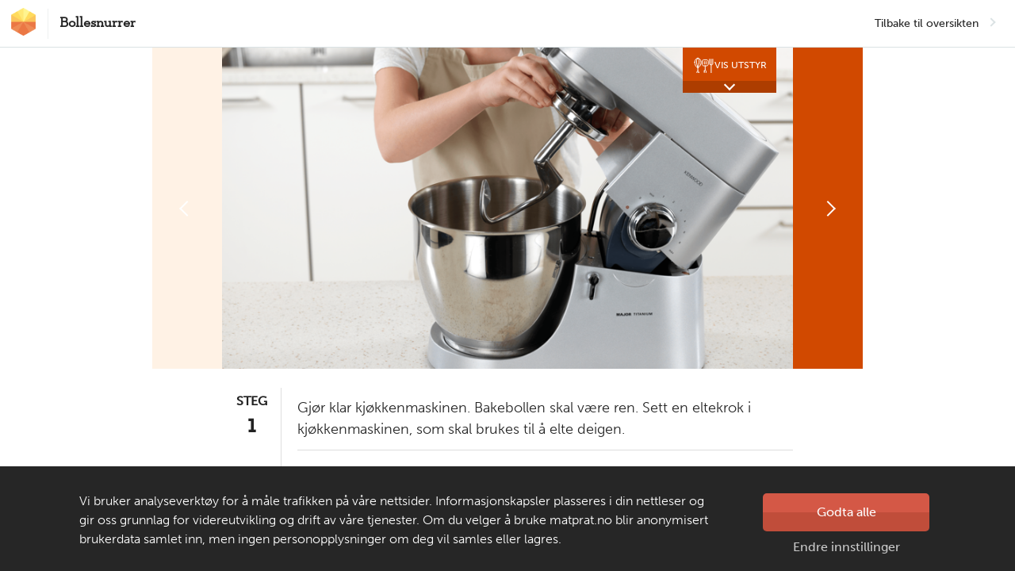

--- FILE ---
content_type: text/html; charset=utf-8
request_url: https://www.matstart.no/oppskrifter/kosemat/bollesnurrer/steg/
body_size: 14837
content:

<!DOCTYPE html>
<!--[if lt IE 7]>      <html class="no-js lt-ie9 lt-ie8 lt-ie7 RecipeWizardPage" lang="no"> <![endif]-->
<!--[if IE 7]>         <html class="no-js lt-ie9 lt-ie8 RecipeWizardPage" lang="no"> <![endif]-->
<!--[if IE 8]>         <html class="no-js lt-ie9 RecipeWizardPage" lang="no"> <![endif]-->
<!--[if gt IE 8]><!--> <html class="no-js RecipeWizardPage" lang="no"> <!--<![endif]-->

<head>
    <script type="text/javascript" src="//use.typekit.net/mlx3ygd.js"></script>
    <script type="text/javascript">    try { Typekit.load(); } catch (e) { }</script>
    <meta charset="utf-8" /><meta http-equiv="X-UA-Compatible" content="IE=edge" /><meta name="viewport" content="width=device-width" /><meta name="description" content="M&amp;#229;l opp hvetemel og sukker, og ha det i bakebollen. M&amp;#229;l opp gj&amp;#230;r og ha det i bakebollen. M&amp;#229;l opp kardemomme og bakepulver, og ha det i bakebollen. " />
        <meta property="og:title" content="steg" />
        <meta property="og:image" content="https://www.matstart.no/Sites/OEK.MatStart.AddOn/Content/Images/fb-matstart.png" />
        <meta property="og:image:width" content="600" />
        <meta property="og:image:height" content="337" />
    <meta name="theme-color" content="#ffffff" /><link rel="canonical" href="https://www.matstart.no/oppskrifter/kosemat/bollesnurrer/steg/" />
    <link rel="icon" href="/Sites/OEK.MatStart.AddOn/Content/Images/favicon.ico?v=4" />
    <link rel="apple-touch-icon-precomposed" sizes="180x180" href="/Sites/OEK.MatStart.AddOn/Content/Images/favicon-180.png" />
    <link rel="apple-touch-icon-precomposed" sizes="152x152" href="/Sites/OEK.MatStart.AddOn/Content/Images/favicon-152.png" />
    <link rel="apple-touch-icon-precomposed" sizes="144x144" href="/Sites/OEK.MatStart.AddOn/Content/Images/favicon-144.png" />
    <link rel="apple-touch-icon-precomposed" sizes="120x120" href="/Sites/OEK.MatStart.AddOn/Content/Images/favicon-120.png" />
    <link rel="apple-touch-icon-precomposed" sizes="114x114" href="/Sites/OEK.MatStart.AddOn/Content/Images/favicon-114.png" />
    <link rel="apple-touch-icon-precomposed" sizes="72x72" href="/Sites/OEK.MatStart.AddOn/Content/Images/favicon-72.png" />
    <link rel="apple-touch-icon-precomposed" href="/Sites/OEK.MatStart.AddOn/Content/Images/favicon-57.png" />
    
    

    <!-- Google Tag Manager -->
    <script>
        (function(w, d, s, l, i) {
            w[l] = w[l] || [];
            w[l].push(
                { 'gtm.start': new Date().getTime(), event: 'gtm.js' }
            );
            var f = d.getElementsByTagName(s)[0],
                j = d.createElement(s),
                dl = l != 'dataLayer' ? '&l=' + l : '';
            j.async = true;
            j.src =
                'https://www.googletagmanager.com/gtm.js?id=' + i + dl;
            f.parentNode.insertBefore(j, f);
        })(window, document, 'script', 'dataLayer', 'GTM-W2WHZHB');
    </script>
    <!-- End Google Tag Manager -->
        
        
<link href="/Sites/OEK.MatStart.AddOn/Content/Styles/bundles?v=59PvSoDFYN4Hxf_hhBHzUeRJPXTSS1zMzj9O-kEeJyk1" rel="stylesheet" />

    <script type="text/javascript" src="/Sites/OEK.MatStart.AddOn/Content/Scripts/vendor/custom.modernizr.min.js"></script>
    <script src="//ajax.googleapis.com/ajax/libs/jquery/3.6.0/jquery.min.js"></script>
    
    <title>
	Bollesnurrer | Oppskrift - Trinn for trinn - MatStart
</title>
    
    
    <script type="text/javascript">
        var matstart = matstart || {};         
    </script>
</head>
<body class="">
	

    <!-- Google Tag Manager (noscript) -->
    <noscript>
        <iframe src="https://www.googletagmanager.com/ns.html?id=GTM-W2WHZHB" height="0" width="0" style="display: none; visibility: hidden">
        </iframe>
    </noscript>
    <!-- End Google Tag Manager (noscript) -->


    <a class="skip-navigation" href="#main">Hopp til hovedinnhold</a>
    <form method="post" action="/oppskrifter/kosemat/bollesnurrer/steg/" id="form" autocomplete="off">
<div class="aspNetHidden">
<input type="hidden" name="__VIEWSTATE" id="__VIEWSTATE" value="8UdM9TvOLEhivqjWtyFnY9Qk8pHZHxLbgU4MyMXKZyUC4cmVnqenYp8Mb66jsZU3Y3lV/WeaE07fI2JC5HM15Y6BEuk=" />
</div>

<div class="aspNetHidden">

	<input type="hidden" name="__VIEWSTATEGENERATOR" id="__VIEWSTATEGENERATOR" value="CD370D9C" />
</div>
    
    <div class="wizard wizard-slider-view" itemscope="" itemtype="https://schema.org/Recipe">
    
    <header class="main-header" role="banner">
        <div class="inner-container">                
            <div class="logo-container">
                <a href="/" class="main-header-link logo">MatStart</a>

                <h1 itemprop="name">Bollesnurrer</h1>
            </div>
            
            <a href="/oppskrifter/kosemat/bollesnurrer/" class="back">Tilbake til oversikten</a>
        </div>
         <div class="steps-mobile">
            <div class="wrap">
                <span class="stage">STEG <span id="main-header-mobile-step"></span></span>
                <button type="button" aria-expanded="false" class="toggle-thumbs-listener toggle-all-btn">
                    vis alle stegene
                </button>
            </div>
        </div>
    </header>
    <main class="main-content-wrapper" role="main" id="main">
            

    <div id="recipe-wizard-slider" class="swiper">
        <div class="swiper-wrapper">

    <div class="swiper-slide" data-hash="1">
        <div class="swiper-recipe-media swiper-wrapper__media-container">
            
                    <img class="swiper-lazy swiper-wrapper--main-image" src='https://images.matstart.no/cgdg87ke8t-step/lg' alt="Gjør klar kjøkkenmaskinen. Bakebollen skal være ren. Sett en eltekrok i kjøkkenmaskinen, som skal brukes til å elte deigen." itemprop="image" />
                    <div class="swiper-lazy-preloader swiper-lazy-preloader-white"></div>
                
            
        </div>
         
                <div class="items-needed">
                    <div class="mobile-header">
                        <span class="icon-utstyr--orange" aria-hidden="true"></span>
                        <span class="mobile-header__title">UTSTYR</span>
                    </div>
                    <ul class="arrow-list">
            
                <li>
                    <figure>
                        <img class="arrow-list__image-no-background" src="https://images.matstart.no/3kpmtj2pat-tools/sm" alt="Kjøkkenmaskin" />
                        <figcaption>
                            <span class="items-needed__item-name">
                                Kjøkkenmaskin
                            </span>
                        </figcaption>
                    </figure>
                </li>
            
                <li>
                    <figure>
                        <img class="arrow-list__image-no-background" src="https://images.matstart.no/tuvs2dsjal-tools/sm" alt="Eltekrok" />
                        <figcaption>
                            <span class="items-needed__item-name">
                                Eltekrok
                            </span>
                        </figcaption>
                    </figure>
                </li>
            
                    </ul>
                    <button type="button" aria-expanded="false" class="toggle-needed-items-listener utensils-btn" data-show-text="Vis utstyr" data-hide-text="Lukk">
                        <div class="utensils-btn__content">
                            <span class="icon-utstyr" aria-hidden="true"></span>
                            <span class="utensils-btn__content-title">Vis utstyr</span>
                        </div>
                        <span class="utensils-btn__bottom"></span>
                    </button>
                </div>
            
        <div class="main-description">
            <div class="main-description__stage">
                    <h2>
                        <p class="main-description__stage-title">Steg</p>
                        <p class="main-description__stage-number">1</p>
                    </h2>
                    <button type="button" aria-expanded="false" class="toggle-thumbs-listener toggle-all-btn thumbs-button-focusable">vis alle stegene</button>
            </div>
            <div class="instructions">
                <div class="description " itemprop="recipeInstructions">
                    <p>Gjør klar kjøkkenmaskinen. Bakebollen skal være ren. Sett en eltekrok i kjøkkenmaskinen, som skal brukes til å elte deigen.&nbsp;</p>
                </div>
                
                
            </div>
        </div>
        
        
        
    </div>

    <div class="swiper-slide" data-hash="2">
        <div class="swiper-recipe-media swiper-wrapper__media-container">
            
                    <img class="swiper-lazy swiper-wrapper--main-image" src='https://images.matstart.no/bbsrhn2nny-step/lg' alt="Mål opp hvetemel og sukker, og ha det i bakebollen." itemprop="image" />
                    <div class="swiper-lazy-preloader swiper-lazy-preloader-white"></div>
                
            
        </div>
         
                <div class="items-needed">
                    <div class="mobile-header">
                        <span class="icon-utstyr--orange" aria-hidden="true"></span>
                        <span class="mobile-header__title">UTSTYR</span>
                    </div>
                    <ul class="arrow-list">
            
                <li>
                    <figure>
                        <img class="arrow-list__image-no-background" src="https://images.matstart.no/g7cx4ctfvk-tools/sm" alt="Desilitermål" />
                        <figcaption>
                            <span class="items-needed__item-name">
                                Desilitermål
                            </span>
                        </figcaption>
                    </figure>
                </li>
            
                    </ul>
                    <button type="button" aria-expanded="false" class="toggle-needed-items-listener utensils-btn" data-show-text="Vis utstyr" data-hide-text="Lukk">
                        <div class="utensils-btn__content">
                            <span class="icon-utstyr" aria-hidden="true"></span>
                            <span class="utensils-btn__content-title">Vis utstyr</span>
                        </div>
                        <span class="utensils-btn__bottom"></span>
                    </button>
                </div>
            
        <div class="main-description">
            <div class="main-description__stage">
                    <h2>
                        <p class="main-description__stage-title">Steg</p>
                        <p class="main-description__stage-number">2</p>
                    </h2>
                    <button type="button" aria-expanded="false" class="toggle-thumbs-listener toggle-all-btn thumbs-button-focusable">vis alle stegene</button>
            </div>
            <div class="instructions">
                <div class="description description-empty" itemprop="recipeInstructions">
                    <p>Mål opp hvetemel og sukker, og ha det i bakebollen.&nbsp;</p>
                </div>
                
                        <meta itemprop="recipeIngredient" content="hvetemel" />
                    
                        <meta itemprop="recipeIngredient" content="sukker" />
                    
                
                        <div class="ingredients" itemprop="ingredients">
                            <span>Du trenger</span>
                            <dl>
                    
                        <dt>
                             hvetemel:
                        </dt>
                        <dd>
                            <span></span>
                            <span class="ingredient-amount" data-amount="7" data-current-portions="1" data-default-portions="6">7</span>
                            dl
                            <span></span>
                            , 
                        </dd>
                    
                        <dt>
                             sukker:
                        </dt>
                        <dd>
                            <span></span>
                            <span class="ingredient-amount" data-amount="1" data-current-portions="1" data-default-portions="6">1</span>
                            dl
                            <span></span>
                            
                        </dd>
                    
                            </dl>
                        </div>
                    
            </div>
        </div>
        
        
        
    </div>

    <div class="swiper-slide" data-hash="3">
        <div class="swiper-recipe-media swiper-wrapper__media-container">
            
                    <img class="swiper-lazy swiper-wrapper--main-image" src='https://images.matstart.no/73b2ddf6yq-step/lg' alt="Mål opp gjær og ha det i bakebollen." itemprop="image" />
                    <div class="swiper-lazy-preloader swiper-lazy-preloader-white"></div>
                
            
        </div>
         
                <div class="items-needed">
                    <div class="mobile-header">
                        <span class="icon-utstyr--orange" aria-hidden="true"></span>
                        <span class="mobile-header__title">UTSTYR</span>
                    </div>
                    <ul class="arrow-list">
            
                <li>
                    <figure>
                        <img class="arrow-list__image-no-background" src="https://images.matstart.no/jjvxf5vtdg-tools/sm" alt="Teskje" />
                        <figcaption>
                            <span class="items-needed__item-name">
                                Teskje
                            </span>
                        </figcaption>
                    </figure>
                </li>
            
                    </ul>
                    <button type="button" aria-expanded="false" class="toggle-needed-items-listener utensils-btn" data-show-text="Vis utstyr" data-hide-text="Lukk">
                        <div class="utensils-btn__content">
                            <span class="icon-utstyr" aria-hidden="true"></span>
                            <span class="utensils-btn__content-title">Vis utstyr</span>
                        </div>
                        <span class="utensils-btn__bottom"></span>
                    </button>
                </div>
            
        <div class="main-description">
            <div class="main-description__stage">
                    <h2>
                        <p class="main-description__stage-title">Steg</p>
                        <p class="main-description__stage-number">3</p>
                    </h2>
                    <button type="button" aria-expanded="false" class="toggle-thumbs-listener toggle-all-btn thumbs-button-focusable">vis alle stegene</button>
            </div>
            <div class="instructions">
                <div class="description description-empty" itemprop="recipeInstructions">
                    <p>Mål opp gjær og ha det i bakebollen.</p>
                </div>
                
                        <meta itemprop="recipeIngredient" content="tørrgjær, for søte deiger" />
                    
                
                        <div class="ingredients" itemprop="ingredients">
                            <span>Du trenger</span>
                            <dl>
                    
                        <dt>
                             tørrgjær, for søte deiger:
                        </dt>
                        <dd>
                            <span></span>
                            <span class="ingredient-amount" data-amount="4" data-current-portions="1" data-default-portions="6">4</span>
                            ts
                            <span></span>
                            
                        </dd>
                    
                            </dl>
                        </div>
                    
            </div>
        </div>
        
        
        
    </div>

    <div class="swiper-slide" data-hash="4">
        <div class="swiper-recipe-media swiper-wrapper__media-container">
            
                    <img class="swiper-lazy swiper-wrapper--main-image" src='https://images.matstart.no/74clyebj4u-step/lg' alt="Mål opp kardemomme og bakepulver, og ha det i bakebollen." itemprop="image" />
                    <div class="swiper-lazy-preloader swiper-lazy-preloader-white"></div>
                
            
        </div>
         
                <div class="items-needed">
                    <div class="mobile-header">
                        <span class="icon-utstyr--orange" aria-hidden="true"></span>
                        <span class="mobile-header__title">UTSTYR</span>
                    </div>
                    <ul class="arrow-list">
            
                <li>
                    <figure>
                        <img class="arrow-list__image-no-background" src="https://images.matstart.no/jjvxf5vtdg-tools/sm" alt="Teskje" />
                        <figcaption>
                            <span class="items-needed__item-name">
                                Teskje
                            </span>
                        </figcaption>
                    </figure>
                </li>
            
                    </ul>
                    <button type="button" aria-expanded="false" class="toggle-needed-items-listener utensils-btn" data-show-text="Vis utstyr" data-hide-text="Lukk">
                        <div class="utensils-btn__content">
                            <span class="icon-utstyr" aria-hidden="true"></span>
                            <span class="utensils-btn__content-title">Vis utstyr</span>
                        </div>
                        <span class="utensils-btn__bottom"></span>
                    </button>
                </div>
            
        <div class="main-description">
            <div class="main-description__stage">
                    <h2>
                        <p class="main-description__stage-title">Steg</p>
                        <p class="main-description__stage-number">4</p>
                    </h2>
                    <button type="button" aria-expanded="false" class="toggle-thumbs-listener toggle-all-btn thumbs-button-focusable">vis alle stegene</button>
            </div>
            <div class="instructions">
                <div class="description description-empty" itemprop="recipeInstructions">
                    <p>Mål opp kardemomme og bakepulver, og ha det i bakebollen.&nbsp;</p>
                </div>
                
                        <meta itemprop="recipeIngredient" content="malt kardemomme" />
                    
                        <meta itemprop="recipeIngredient" content="bakepulver" />
                    
                
                        <div class="ingredients" itemprop="ingredients">
                            <span>Du trenger</span>
                            <dl>
                    
                        <dt>
                             malt kardemomme:
                        </dt>
                        <dd>
                            <span></span>
                            <span class="ingredient-amount" data-amount="0,5" data-current-portions="1" data-default-portions="6">0,5</span>
                            ts
                            <span></span>
                            , 
                        </dd>
                    
                        <dt>
                             bakepulver:
                        </dt>
                        <dd>
                            <span></span>
                            <span class="ingredient-amount" data-amount="1" data-current-portions="1" data-default-portions="6">1</span>
                            ts
                            <span></span>
                            
                        </dd>
                    
                            </dl>
                        </div>
                    
            </div>
        </div>
        
        
        
    </div>

    <div class="swiper-slide" data-hash="5">
        <div class="swiper-recipe-media swiper-wrapper__media-container">
            
                    <img class="swiper-lazy swiper-wrapper--main-image" src='https://images.matstart.no/h3h2fzdla8-step/lg' alt="Mål opp melk og ha det i bakebollen." itemprop="image" />
                    <div class="swiper-lazy-preloader swiper-lazy-preloader-white"></div>
                
            
        </div>
         
                <div class="items-needed">
                    <div class="mobile-header">
                        <span class="icon-utstyr--orange" aria-hidden="true"></span>
                        <span class="mobile-header__title">UTSTYR</span>
                    </div>
                    <ul class="arrow-list">
            
                <li>
                    <figure>
                        <img class="arrow-list__image-no-background" src="https://images.matstart.no/g7cx4ctfvk-tools/sm" alt="Desilitermål" />
                        <figcaption>
                            <span class="items-needed__item-name">
                                Desilitermål
                            </span>
                        </figcaption>
                    </figure>
                </li>
            
                    </ul>
                    <button type="button" aria-expanded="false" class="toggle-needed-items-listener utensils-btn" data-show-text="Vis utstyr" data-hide-text="Lukk">
                        <div class="utensils-btn__content">
                            <span class="icon-utstyr" aria-hidden="true"></span>
                            <span class="utensils-btn__content-title">Vis utstyr</span>
                        </div>
                        <span class="utensils-btn__bottom"></span>
                    </button>
                </div>
            
        <div class="main-description">
            <div class="main-description__stage">
                    <h2>
                        <p class="main-description__stage-title">Steg</p>
                        <p class="main-description__stage-number">5</p>
                    </h2>
                    <button type="button" aria-expanded="false" class="toggle-thumbs-listener toggle-all-btn thumbs-button-focusable">vis alle stegene</button>
            </div>
            <div class="instructions">
                <div class="description description-empty" itemprop="recipeInstructions">
                    <p>Mål opp melk og ha det i bakebollen.&nbsp;</p>
                </div>
                
                        <meta itemprop="recipeIngredient" content="melk" />
                    
                
                        <div class="ingredients" itemprop="ingredients">
                            <span>Du trenger</span>
                            <dl>
                    
                        <dt>
                            romtemperert melk:
                        </dt>
                        <dd>
                            <span></span>
                            <span class="ingredient-amount" data-amount="2" data-current-portions="1" data-default-portions="6">2</span>
                            dl
                            <span></span>
                            
                        </dd>
                    
                            </dl>
                        </div>
                    
            </div>
        </div>
        
        
        
    </div>

    <div class="swiper-slide" data-hash="6">
        <div class="swiper-recipe-media swiper-wrapper__media-container">
            
                    <img class="swiper-lazy swiper-wrapper--main-image" src='https://images.matstart.no/3nryhhfkc5-step/lg' alt="Knekk et egg i en kopp og ha det i bollen." itemprop="image" />
                    <div class="swiper-lazy-preloader swiper-lazy-preloader-white"></div>
                
            
        </div>
         
                <div class="items-needed">
                    <div class="mobile-header">
                        <span class="icon-utstyr--orange" aria-hidden="true"></span>
                        <span class="mobile-header__title">UTSTYR</span>
                    </div>
                    <ul class="arrow-list">
            
                <li>
                    <figure>
                        <img class="arrow-list__image-no-background" src="https://images.matstart.no/jsz8m87p4a-tools/sm" alt="Kopp" />
                        <figcaption>
                            <span class="items-needed__item-name">
                                Kopp
                            </span>
                        </figcaption>
                    </figure>
                </li>
            
                    </ul>
                    <button type="button" aria-expanded="false" class="toggle-needed-items-listener utensils-btn" data-show-text="Vis utstyr" data-hide-text="Lukk">
                        <div class="utensils-btn__content">
                            <span class="icon-utstyr" aria-hidden="true"></span>
                            <span class="utensils-btn__content-title">Vis utstyr</span>
                        </div>
                        <span class="utensils-btn__bottom"></span>
                    </button>
                </div>
            
        <div class="main-description">
            <div class="main-description__stage">
                    <h2>
                        <p class="main-description__stage-title">Steg</p>
                        <p class="main-description__stage-number">6</p>
                    </h2>
                    <button type="button" aria-expanded="false" class="toggle-thumbs-listener toggle-all-btn thumbs-button-focusable">vis alle stegene</button>
            </div>
            <div class="instructions">
                <div class="description description-empty" itemprop="recipeInstructions">
                    <p>Knekk et egg i en kopp og ha det i bollen.&nbsp;</p>
                </div>
                
                        <meta itemprop="recipeIngredient" content="egg" />
                    
                
                        <div class="ingredients" itemprop="ingredients">
                            <span>Du trenger</span>
                            <dl>
                    
                        <dt>
                            romtemperert egg:
                        </dt>
                        <dd>
                            <span></span>
                            <span class="ingredient-amount" data-amount="1" data-current-portions="1" data-default-portions="6">1</span>
                            stk.
                            <span></span>
                            
                        </dd>
                    
                            </dl>
                        </div>
                    
            </div>
        </div>
        
        
            <div class="trivia-box__mobile">
                <div class="tip">
                    <p>Bruk en teskje eller en større bit av eggeskallet for å ta det ut.</p>
                </div>
            </div>
        
        
            <div class="trivia-content" style="display: none">
                <div class="top">
                    <button type="button" class="introduction">Eggeskall i koppen?</button>
                </div>
                <div class="tip">
                    <p>Bruk en teskje eller en større bit av eggeskallet for å ta det ut.</p>
                    <button type="button" class="hide-tip-listener btn btn-small btn-red">Takk for tipset!</button>
                </div>
            </div>
        
    </div>

    <div class="swiper-slide" data-hash="7">
        <div class="swiper-recipe-media swiper-wrapper__media-container">
            
                    <img class="swiper-lazy swiper-wrapper--main-image" src='https://images.matstart.no/2nnrvg8g2d-step/lg' alt="Nå er det klart for å elte deigen. Sett maskinen på lav hastighet og la den gå i 4 minutter. Hvis det legger seg mye mel oppover i bollen, kan du dytte det ned med en deigskrape eller en slikkepott." itemprop="image" />
                    <div class="swiper-lazy-preloader swiper-lazy-preloader-white"></div>
                
            
        </div>
         
                <div class="items-needed">
                    <div class="mobile-header">
                        <span class="icon-utstyr--orange" aria-hidden="true"></span>
                        <span class="mobile-header__title">UTSTYR</span>
                    </div>
                    <ul class="arrow-list">
            
                <li>
                    <figure>
                        <img class="arrow-list__image-no-background" src="https://images.matstart.no/dyrlc4tjys-tools/sm" alt="Tidsur" />
                        <figcaption>
                            <span class="items-needed__item-name">
                                Stoppeklokke
                            </span>
                        </figcaption>
                    </figure>
                </li>
            
                    </ul>
                    <button type="button" aria-expanded="false" class="toggle-needed-items-listener utensils-btn" data-show-text="Vis utstyr" data-hide-text="Lukk">
                        <div class="utensils-btn__content">
                            <span class="icon-utstyr" aria-hidden="true"></span>
                            <span class="utensils-btn__content-title">Vis utstyr</span>
                        </div>
                        <span class="utensils-btn__bottom"></span>
                    </button>
                </div>
            
        <div class="main-description">
            <div class="main-description__stage">
                    <h2>
                        <p class="main-description__stage-title">Steg</p>
                        <p class="main-description__stage-number">7</p>
                    </h2>
                    <button type="button" aria-expanded="false" class="toggle-thumbs-listener toggle-all-btn thumbs-button-focusable">vis alle stegene</button>
            </div>
            <div class="instructions">
                <div class="description " itemprop="recipeInstructions">
                    <p>Nå er det klart for å elte deigen. Sett maskinen på lav hastighet og la den gå i 4 minutter. Hvis det legger seg mye mel oppover i bollen, kan du dytte det ned med en deigskrape eller en slikkepott.&nbsp;</p>
                </div>
                
                
            </div>
        </div>
        
        
            <div class="trivia-box__mobile">
                <div class="tip">
                    <p>Du kan også elte for hånd. Pass på at det blir eltet godt, og spør gjerne en voksen dersom du syns det er vanskelig.</p>
                </div>
            </div>
        
        
            <div class="trivia-content" style="display: none">
                <div class="top">
                    <button type="button" class="introduction">Har du ikke kjøkkenmaskin? </button>
                </div>
                <div class="tip">
                    <p>Du kan også elte for hånd. Pass på at det blir eltet godt, og spør gjerne en voksen dersom du syns det er vanskelig.</p>
                    <button type="button" class="hide-tip-listener btn btn-small btn-red">Takk for tipset!</button>
                </div>
            </div>
        
    </div>

    <div class="swiper-slide" data-hash="8">
        <div class="swiper-recipe-media swiper-wrapper__media-container">
            
                    <img class="swiper-lazy swiper-wrapper--main-image" src='https://images.matstart.no/mrt2peshum-step/lg' alt="Mål opp smør, skjær det i terninger og ha det i bollen." itemprop="image" />
                    <div class="swiper-lazy-preloader swiper-lazy-preloader-white"></div>
                
            
        </div>
         
                <div class="items-needed">
                    <div class="mobile-header">
                        <span class="icon-utstyr--orange" aria-hidden="true"></span>
                        <span class="mobile-header__title">UTSTYR</span>
                    </div>
                    <ul class="arrow-list">
            
                <li>
                    <figure>
                        <img class="arrow-list__image-no-background" src="https://images.matstart.no/z62qy4x8sn-tools/sm" alt="Kniv" />
                        <figcaption>
                            <span class="items-needed__item-name">
                                Kniv
                            </span>
                        </figcaption>
                    </figure>
                </li>
            
                <li>
                    <figure>
                        <img class="arrow-list__image-no-background" src="https://images.matstart.no/zsapj4mpxy-tools/sm" alt="Tallerken" />
                        <figcaption>
                            <span class="items-needed__item-name">
                                Tallerken
                            </span>
                        </figcaption>
                    </figure>
                </li>
            
                    </ul>
                    <button type="button" aria-expanded="false" class="toggle-needed-items-listener utensils-btn" data-show-text="Vis utstyr" data-hide-text="Lukk">
                        <div class="utensils-btn__content">
                            <span class="icon-utstyr" aria-hidden="true"></span>
                            <span class="utensils-btn__content-title">Vis utstyr</span>
                        </div>
                        <span class="utensils-btn__bottom"></span>
                    </button>
                </div>
            
        <div class="main-description">
            <div class="main-description__stage">
                    <h2>
                        <p class="main-description__stage-title">Steg</p>
                        <p class="main-description__stage-number">8</p>
                    </h2>
                    <button type="button" aria-expanded="false" class="toggle-thumbs-listener toggle-all-btn thumbs-button-focusable">vis alle stegene</button>
            </div>
            <div class="instructions">
                <div class="description description-empty" itemprop="recipeInstructions">
                    <p>Mål opp smør, skjær det i terninger og ha det i bollen.&nbsp;</p>
                </div>
                
                        <meta itemprop="recipeIngredient" content="smør" />
                    
                
                        <div class="ingredients" itemprop="ingredients">
                            <span>Du trenger</span>
                            <dl>
                    
                        <dt>
                            romtemperert smør:
                        </dt>
                        <dd>
                            <span></span>
                            <span class="ingredient-amount" data-amount="75" data-current-portions="1" data-default-portions="6">75</span>
                            g
                            <span></span>
                            
                        </dd>
                    
                            </dl>
                        </div>
                    
            </div>
        </div>
        
        
            <div class="trivia-box__mobile">
                <div class="tip">
                    <p>Du kan også bruke margarin, men da er det viktig at du bruker margarin som kan brukes til baking. </p>
                </div>
            </div>
        
        
            <div class="trivia-content" style="display: none">
                <div class="top">
                    <button type="button" class="introduction">Har du ikke smør?</button>
                </div>
                <div class="tip">
                    <p>Du kan også bruke margarin, men da er det viktig at du bruker margarin som kan brukes til baking. </p>
                    <button type="button" class="hide-tip-listener btn btn-small btn-red">Takk for tipset!</button>
                </div>
            </div>
        
    </div>

    <div class="swiper-slide" data-hash="9">
        <div class="swiper-recipe-media swiper-wrapper__media-container">
            
                    <img class="swiper-lazy swiper-wrapper--main-image" src='https://images.matstart.no/835zxrlmcp-step/lg' alt="Elt deigen videre i 8 minutter, fortsatt på lav hastighet." itemprop="image" />
                    <div class="swiper-lazy-preloader swiper-lazy-preloader-white"></div>
                
            
        </div>
         
                <div class="items-needed">
                    <div class="mobile-header">
                        <span class="icon-utstyr--orange" aria-hidden="true"></span>
                        <span class="mobile-header__title">UTSTYR</span>
                    </div>
                    <ul class="arrow-list">
            
                <li>
                    <figure>
                        <img class="arrow-list__image-no-background" src="https://images.matstart.no/dyrlc4tjys-tools/sm" alt="Tidsur" />
                        <figcaption>
                            <span class="items-needed__item-name">
                                Stoppeklokke
                            </span>
                        </figcaption>
                    </figure>
                </li>
            
                    </ul>
                    <button type="button" aria-expanded="false" class="toggle-needed-items-listener utensils-btn" data-show-text="Vis utstyr" data-hide-text="Lukk">
                        <div class="utensils-btn__content">
                            <span class="icon-utstyr" aria-hidden="true"></span>
                            <span class="utensils-btn__content-title">Vis utstyr</span>
                        </div>
                        <span class="utensils-btn__bottom"></span>
                    </button>
                </div>
            
        <div class="main-description">
            <div class="main-description__stage">
                    <h2>
                        <p class="main-description__stage-title">Steg</p>
                        <p class="main-description__stage-number">9</p>
                    </h2>
                    <button type="button" aria-expanded="false" class="toggle-thumbs-listener toggle-all-btn thumbs-button-focusable">vis alle stegene</button>
            </div>
            <div class="instructions">
                <div class="description " itemprop="recipeInstructions">
                    <p>Elt deigen videre i 8 minutter, fortsatt på lav hastighet.</p>
                </div>
                
                
            </div>
        </div>
        
        
        
    </div>

    <div class="swiper-slide" data-hash="10">
        <div class="swiper-recipe-media swiper-wrapper__media-container">
            
                    <img class="swiper-lazy swiper-wrapper--main-image" src='https://images.matstart.no/7yf843nze8-step/lg' alt="Deigen skal nå være glatt og ha en blank overflate. Bruk gjerne deigskrape eller slikkepott til å skrape deigen vekk fra eltekroken og ned fra sidene på bollen." itemprop="image" />
                    <div class="swiper-lazy-preloader swiper-lazy-preloader-white"></div>
                
            
        </div>
         
                <div class="items-needed">
                    <div class="mobile-header">
                        <span class="icon-utstyr--orange" aria-hidden="true"></span>
                        <span class="mobile-header__title">UTSTYR</span>
                    </div>
                    <ul class="arrow-list">
            
                <li>
                    <figure>
                        <img class="arrow-list__image-no-background" src="https://images.matstart.no/gp5r7f4khk-tools/sm" alt="Deigskraper" />
                        <figcaption>
                            <span class="items-needed__item-name">
                                Deigskraper
                            </span>
                        </figcaption>
                    </figure>
                </li>
            
                    </ul>
                    <button type="button" aria-expanded="false" class="toggle-needed-items-listener utensils-btn" data-show-text="Vis utstyr" data-hide-text="Lukk">
                        <div class="utensils-btn__content">
                            <span class="icon-utstyr" aria-hidden="true"></span>
                            <span class="utensils-btn__content-title">Vis utstyr</span>
                        </div>
                        <span class="utensils-btn__bottom"></span>
                    </button>
                </div>
            
        <div class="main-description">
            <div class="main-description__stage">
                    <h2>
                        <p class="main-description__stage-title">Steg</p>
                        <p class="main-description__stage-number">10</p>
                    </h2>
                    <button type="button" aria-expanded="false" class="toggle-thumbs-listener toggle-all-btn thumbs-button-focusable">vis alle stegene</button>
            </div>
            <div class="instructions">
                <div class="description " itemprop="recipeInstructions">
                    <p>Deigen skal nå være glatt og ha en blank overflate. Bruk gjerne deigskrape eller slikkepott til å skrape deigen vekk fra eltekroken og ned fra sidene på bollen.</p>
                </div>
                
                
            </div>
        </div>
        
        
            <div class="trivia-box__mobile">
                <div class="tip">
                    <p>Du kan sjekke om deigen er ferdig eltet ved å ta en liten bit av deigen og dra den ut som en "tyggegummi". Hvis du klarer å dra til du nesten kan se gjennom deigen uten å lage hull, er deigen ferdig eltet.</p>
                </div>
            </div>
        
        
            <div class="trivia-content" style="display: none">
                <div class="top">
                    <button type="button" class="introduction">Er deigen ferdig?</button>
                </div>
                <div class="tip">
                    <p>Du kan sjekke om deigen er ferdig eltet ved å ta en liten bit av deigen og dra den ut som en "tyggegummi". Hvis du klarer å dra til du nesten kan se gjennom deigen uten å lage hull, er deigen ferdig eltet.</p>
                    <button type="button" class="hide-tip-listener btn btn-small btn-red">Takk for tipset!</button>
                </div>
            </div>
        
    </div>

    <div class="swiper-slide" data-hash="11">
        <div class="swiper-recipe-media swiper-wrapper__media-container">
            
                    <img class="swiper-lazy swiper-wrapper--main-image" src='https://images.matstart.no/z6t6tk4yhd-step/lg' alt="Dryss mel over deigen." itemprop="image" />
                    <div class="swiper-lazy-preloader swiper-lazy-preloader-white"></div>
                
            
        </div>
         
                <div class="items-needed">
                    <div class="mobile-header">
                        <span class="icon-utstyr--orange" aria-hidden="true"></span>
                        <span class="mobile-header__title">UTSTYR</span>
                    </div>
                    <ul class="arrow-list">
            
                <li>
                    <figure>
                        <img class="arrow-list__image-no-background" src="https://images.matstart.no/gsh3cph8th-tools/sm" alt="Spiseskje" />
                        <figcaption>
                            <span class="items-needed__item-name">
                                Spiseskje
                            </span>
                        </figcaption>
                    </figure>
                </li>
            
                    </ul>
                    <button type="button" aria-expanded="false" class="toggle-needed-items-listener utensils-btn" data-show-text="Vis utstyr" data-hide-text="Lukk">
                        <div class="utensils-btn__content">
                            <span class="icon-utstyr" aria-hidden="true"></span>
                            <span class="utensils-btn__content-title">Vis utstyr</span>
                        </div>
                        <span class="utensils-btn__bottom"></span>
                    </button>
                </div>
            
        <div class="main-description">
            <div class="main-description__stage">
                    <h2>
                        <p class="main-description__stage-title">Steg</p>
                        <p class="main-description__stage-number">11</p>
                    </h2>
                    <button type="button" aria-expanded="false" class="toggle-thumbs-listener toggle-all-btn thumbs-button-focusable">vis alle stegene</button>
            </div>
            <div class="instructions">
                <div class="description description-empty" itemprop="recipeInstructions">
                    <p>Dryss mel over deigen.&nbsp;</p>
                </div>
                
                        <meta itemprop="recipeIngredient" content="hvetemel" />
                    
                
                        <div class="ingredients" itemprop="ingredients">
                            <span>Du trenger</span>
                            <dl>
                    
                        <dt>
                             hvetemel:
                        </dt>
                        <dd>
                            <span></span>
                            <span class="ingredient-amount" data-amount="0,5" data-current-portions="1" data-default-portions="6">0,5</span>
                            ss
                            <span></span>
                            
                        </dd>
                    
                            </dl>
                        </div>
                    
            </div>
        </div>
        
        
        
    </div>

    <div class="swiper-slide" data-hash="12">
        <div class="swiper-recipe-media swiper-wrapper__media-container">
            
                    <img class="swiper-lazy swiper-wrapper--main-image" src='https://images.matstart.no/y7yy57sx3d-step/lg' alt="La deigen hvile under et kjøkkenhåndkle i 1.5 time (90 minutter) på et lunt sted. For eksempel over en vask fylt med varmt vann, eller på badegulvet." itemprop="image" />
                    <div class="swiper-lazy-preloader swiper-lazy-preloader-white"></div>
                
            
        </div>
         
                <div class="items-needed">
                    <div class="mobile-header">
                        <span class="icon-utstyr--orange" aria-hidden="true"></span>
                        <span class="mobile-header__title">UTSTYR</span>
                    </div>
                    <ul class="arrow-list">
            
                <li>
                    <figure>
                        <img class="arrow-list__image-no-background" src="https://images.matstart.no/vaaje3jhnl-tools/sm" alt="Kjøkkenhåndkle" />
                        <figcaption>
                            <span class="items-needed__item-name">
                                Kjøkkenhåndkle
                            </span>
                        </figcaption>
                    </figure>
                </li>
            
                <li>
                    <figure>
                        <img class="arrow-list__image-no-background" src="https://images.matstart.no/dyrlc4tjys-tools/sm" alt="Tidsur" />
                        <figcaption>
                            <span class="items-needed__item-name">
                                Stoppeklokke
                            </span>
                        </figcaption>
                    </figure>
                </li>
            
                    </ul>
                    <button type="button" aria-expanded="false" class="toggle-needed-items-listener utensils-btn" data-show-text="Vis utstyr" data-hide-text="Lukk">
                        <div class="utensils-btn__content">
                            <span class="icon-utstyr" aria-hidden="true"></span>
                            <span class="utensils-btn__content-title">Vis utstyr</span>
                        </div>
                        <span class="utensils-btn__bottom"></span>
                    </button>
                </div>
            
        <div class="main-description">
            <div class="main-description__stage">
                    <h2>
                        <p class="main-description__stage-title">Steg</p>
                        <p class="main-description__stage-number">12</p>
                    </h2>
                    <button type="button" aria-expanded="false" class="toggle-thumbs-listener toggle-all-btn thumbs-button-focusable">vis alle stegene</button>
            </div>
            <div class="instructions">
                <div class="description " itemprop="recipeInstructions">
                    <p>La deigen hvile under et kjøkkenhåndkle i 1.5 time (90 minutter) på et lunt sted. For eksempel over en vask fylt med varmt vann, eller på badegulvet.&nbsp;</p>
                </div>
                
                
            </div>
        </div>
        
        
            <div class="trivia-box__mobile">
                <div class="tip">
                    <p>Gjær er en sopp som hjelper oss å heve deigen. Gjæren jobber best på et lunt sted, men det må ikke bli for varmt, da dør den.</p>
                </div>
            </div>
        
        
            <div class="trivia-content" style="display: none">
                <div class="top">
                    <button type="button" class="introduction">Hvorfor må deigen stå lunt?</button>
                </div>
                <div class="tip">
                    <p>Gjær er en sopp som hjelper oss å heve deigen. Gjæren jobber best på et lunt sted, men det må ikke bli for varmt, da dør den.</p>
                    <button type="button" class="hide-tip-listener btn btn-small btn-red">Takk for tipset!</button>
                </div>
            </div>
        
    </div>

    <div class="swiper-slide" data-hash="13">
        <div class="swiper-recipe-media swiper-wrapper__media-container">
            
                    <img class="swiper-lazy swiper-wrapper--main-image" src='https://images.matprat.no/rhcuvlegzk-step/lg' alt="Mens deigen hever kan du lage kjegler av kremmerhus og aluminiumsfolie. Finn frem ark, teip og aluminiumsfolie. Arkene må være stive, så bruk papp eller kartong." itemprop="image" />
                    <div class="swiper-lazy-preloader swiper-lazy-preloader-white"></div>
                
            
        </div>
         
                <div class="items-needed">
                    <div class="mobile-header">
                        <span class="icon-utstyr--orange" aria-hidden="true"></span>
                        <span class="mobile-header__title">UTSTYR</span>
                    </div>
                    <ul class="arrow-list">
            
                <li>
                    <figure>
                        <img class="arrow-list__image-no-background" src="https://images.matprat.no/r6n26m4fcv-tools/sm" alt="teip" />
                        <figcaption>
                            <span class="items-needed__item-name">
                                Teip
                            </span>
                        </figcaption>
                    </figure>
                </li>
            
                <li>
                    <figure>
                        <img class="arrow-list__image-no-background" src="https://images.matstart.no/gneby4c4xa-tools/sm" alt="Aluminiumsfolie" />
                        <figcaption>
                            <span class="items-needed__item-name">
                                Aluminiumsfolie
                            </span>
                        </figcaption>
                    </figure>
                </li>
            
                <li>
                    <figure>
                        <img class="arrow-list__image-no-background" src="https://images.matprat.no/6545fs7nc3-tools/sm" alt="Stive ark" />
                        <figcaption>
                            <span class="items-needed__item-name">
                                Stive ark (papp eller kartong)
                            </span>
                        </figcaption>
                    </figure>
                </li>
            
                    </ul>
                    <button type="button" aria-expanded="false" class="toggle-needed-items-listener utensils-btn" data-show-text="Vis utstyr" data-hide-text="Lukk">
                        <div class="utensils-btn__content">
                            <span class="icon-utstyr" aria-hidden="true"></span>
                            <span class="utensils-btn__content-title">Vis utstyr</span>
                        </div>
                        <span class="utensils-btn__bottom"></span>
                    </button>
                </div>
            
        <div class="main-description">
            <div class="main-description__stage">
                    <h2>
                        <p class="main-description__stage-title">Steg</p>
                        <p class="main-description__stage-number">13</p>
                    </h2>
                    <button type="button" aria-expanded="false" class="toggle-thumbs-listener toggle-all-btn thumbs-button-focusable">vis alle stegene</button>
            </div>
            <div class="instructions">
                <div class="description " itemprop="recipeInstructions">
                    <p>Mens deigen hever kan du lage kjegler av kremmerhus og aluminiumsfolie. Finn frem ark, teip og aluminiumsfolie. Arkene må være stive, så bruk papp eller kartong.</p>
<ol> </ol>
                </div>
                
                
            </div>
        </div>
        
        
            <div class="trivia-box__mobile">
                <div class="tip">
                    <p>Du kan også bruke de.</p>
                </div>
            </div>
        
        
            <div class="trivia-content" style="display: none">
                <div class="top">
                    <button type="button" class="introduction">Har du metallkremmerhus?</button>
                </div>
                <div class="tip">
                    <p>Du kan også bruke de.</p>
                    <button type="button" class="hide-tip-listener btn btn-small btn-red">Takk for tipset!</button>
                </div>
            </div>
        
    </div>

    <div class="swiper-slide" data-hash="14">
        <div class="swiper-recipe-media swiper-wrapper__media-container">
            
                    <img class="swiper-lazy swiper-wrapper--main-image" src='https://images.matprat.no/3abjf5sxq2-step/lg' alt="Tvinn arket, slik at det blir til et kremmerhus." itemprop="image" />
                    <div class="swiper-lazy-preloader swiper-lazy-preloader-white"></div>
                
            
        </div>
         
        <div class="main-description">
            <div class="main-description__stage">
                    <h2>
                        <p class="main-description__stage-title">Steg</p>
                        <p class="main-description__stage-number">14</p>
                    </h2>
                    <button type="button" aria-expanded="false" class="toggle-thumbs-listener toggle-all-btn thumbs-button-focusable">vis alle stegene</button>
            </div>
            <div class="instructions">
                <div class="description " itemprop="recipeInstructions">
                    <p>Tvinn arket, slik at det blir til et kremmerhus.</p>
                </div>
                
                
            </div>
        </div>
        
        
        
    </div>

    <div class="swiper-slide" data-hash="15">
        <div class="swiper-recipe-media swiper-wrapper__media-container">
            
                    <img class="swiper-lazy swiper-wrapper--main-image" src='https://images.matprat.no/kc7xl8lvhf-step/lg' alt="Bruk teip for å feste kremmerhuset sammen, slik at det ikke løsner fra hverandre igjen. Husk at dette blir lettere jo mer du øver, så ikke gi opp:)" itemprop="image" />
                    <div class="swiper-lazy-preloader swiper-lazy-preloader-white"></div>
                
            
        </div>
         
        <div class="main-description">
            <div class="main-description__stage">
                    <h2>
                        <p class="main-description__stage-title">Steg</p>
                        <p class="main-description__stage-number">15</p>
                    </h2>
                    <button type="button" aria-expanded="false" class="toggle-thumbs-listener toggle-all-btn thumbs-button-focusable">vis alle stegene</button>
            </div>
            <div class="instructions">
                <div class="description " itemprop="recipeInstructions">
                    <p>Bruk teip for å feste kremmerhuset sammen, slik at det ikke løsner fra hverandre igjen. Husk at dette blir lettere jo mer du øver, så ikke gi opp:)</p>
                </div>
                
                
            </div>
        </div>
        
        
        
    </div>

    <div class="swiper-slide" data-hash="16">
        <div class="swiper-recipe-media swiper-wrapper__media-container">
            
                    <img class="swiper-lazy swiper-wrapper--main-image" src='https://images.matprat.no/s5nkrq28vx-step/lg' alt="Pakk kremmerhusene inn i aluminiumsfolie. Du må dekke både innsiden og utsiden, da formene skal inn i ovnen." itemprop="image" />
                    <div class="swiper-lazy-preloader swiper-lazy-preloader-white"></div>
                
            
        </div>
         
        <div class="main-description">
            <div class="main-description__stage">
                    <h2>
                        <p class="main-description__stage-title">Steg</p>
                        <p class="main-description__stage-number">16</p>
                    </h2>
                    <button type="button" aria-expanded="false" class="toggle-thumbs-listener toggle-all-btn thumbs-button-focusable">vis alle stegene</button>
            </div>
            <div class="instructions">
                <div class="description " itemprop="recipeInstructions">
                    <p>Pakk kremmerhusene inn i aluminiumsfolie. Du må dekke både innsiden og utsiden, da formene skal inn i ovnen.</p>
<ol> </ol>
                </div>
                
                
            </div>
        </div>
        
        
        
    </div>

    <div class="swiper-slide" data-hash="17">
        <div class="swiper-recipe-media swiper-wrapper__media-container">
            
                    <img class="swiper-lazy swiper-wrapper--main-image" src='https://images.matprat.no/m6ljjvpsc5-step/lg' alt="Ta ut alle stekebrett fra ovnen, slik at den er tom. Sett stekeovnen på 200 °C. Bruk over- og undervarme." itemprop="image" />
                    <div class="swiper-lazy-preloader swiper-lazy-preloader-white"></div>
                
            
        </div>
         
        <div class="main-description">
            <div class="main-description__stage">
                    <h2>
                        <p class="main-description__stage-title">Steg</p>
                        <p class="main-description__stage-number">17</p>
                    </h2>
                    <button type="button" aria-expanded="false" class="toggle-thumbs-listener toggle-all-btn thumbs-button-focusable">vis alle stegene</button>
            </div>
            <div class="instructions">
                <div class="description " itemprop="recipeInstructions">
                    <p>Ta ut alle stekebrett fra ovnen, slik at den er tom. Sett stekeovnen på 200 °C. Bruk over- og undervarme.</p>
                </div>
                
                
            </div>
        </div>
        
        
        
    </div>

    <div class="swiper-slide" data-hash="18">
        <div class="swiper-recipe-media swiper-wrapper__media-container">
            
                    <img class="swiper-lazy swiper-wrapper--main-image" src='https://images.matprat.no/bu864t7tvn-step/lg' alt="Når deigen har hevet ferdig: Ha deigen ut av bollen og ned på benken. Bruk deigskrapen, slik at du får skrapt ut all deigen." itemprop="image" />
                    <div class="swiper-lazy-preloader swiper-lazy-preloader-white"></div>
                
            
        </div>
         
                <div class="items-needed">
                    <div class="mobile-header">
                        <span class="icon-utstyr--orange" aria-hidden="true"></span>
                        <span class="mobile-header__title">UTSTYR</span>
                    </div>
                    <ul class="arrow-list">
            
                <li>
                    <figure>
                        <img class="arrow-list__image-no-background" src="https://images.matstart.no/gp5r7f4khk-tools/sm" alt="Deigskraper" />
                        <figcaption>
                            <span class="items-needed__item-name">
                                Deigskraper
                            </span>
                        </figcaption>
                    </figure>
                </li>
            
                    </ul>
                    <button type="button" aria-expanded="false" class="toggle-needed-items-listener utensils-btn" data-show-text="Vis utstyr" data-hide-text="Lukk">
                        <div class="utensils-btn__content">
                            <span class="icon-utstyr" aria-hidden="true"></span>
                            <span class="utensils-btn__content-title">Vis utstyr</span>
                        </div>
                        <span class="utensils-btn__bottom"></span>
                    </button>
                </div>
            
        <div class="main-description">
            <div class="main-description__stage">
                    <h2>
                        <p class="main-description__stage-title">Steg</p>
                        <p class="main-description__stage-number">18</p>
                    </h2>
                    <button type="button" aria-expanded="false" class="toggle-thumbs-listener toggle-all-btn thumbs-button-focusable">vis alle stegene</button>
            </div>
            <div class="instructions">
                <div class="description " itemprop="recipeInstructions">
                    <p>Når deigen har hevet ferdig: Ha deigen ut av bollen og ned på benken. Bruk deigskrapen, slik at du får skrapt ut all deigen.</p>
                </div>
                
                
            </div>
        </div>
        
        
        
    </div>

    <div class="swiper-slide" data-hash="19">
        <div class="swiper-recipe-media swiper-wrapper__media-container">
            
                    <img class="swiper-lazy swiper-wrapper--main-image" src='https://images.matprat.no/4fscbtqm5f-step/lg' alt="Rull deigen til en pølse. Del pølsen i 6 like små biter. Et lurt tips er å først dele deigen i 2 deler, og så dele hver del i 3 deler." itemprop="image" />
                    <div class="swiper-lazy-preloader swiper-lazy-preloader-white"></div>
                
            
        </div>
         
        <div class="main-description">
            <div class="main-description__stage">
                    <h2>
                        <p class="main-description__stage-title">Steg</p>
                        <p class="main-description__stage-number">19</p>
                    </h2>
                    <button type="button" aria-expanded="false" class="toggle-thumbs-listener toggle-all-btn thumbs-button-focusable">vis alle stegene</button>
            </div>
            <div class="instructions">
                <div class="description " itemprop="recipeInstructions">
                    <p>Rull deigen til en pølse. Del pølsen i 6 like små biter. Et lurt tips er å først dele deigen i 2 deler, og så dele hver del i 3 deler.&nbsp;</p>
                </div>
                
                
            </div>
        </div>
        
        
        
    </div>

    <div class="swiper-slide" data-hash="20">
        <div class="swiper-recipe-media swiper-wrapper__media-container">
            
                    <img class="swiper-lazy swiper-wrapper--main-image" src='https://images.matprat.no/5uxa8mepqt-step/lg' alt="Finn frem en liten bolle med olje og en pensel. Ta litt olje på fingrene dine, og rull bitene til tynne pølser. Jo tynnere pølsen blir, jo større bollesnurrer kan du lage." itemprop="image" />
                    <div class="swiper-lazy-preloader swiper-lazy-preloader-white"></div>
                
            
        </div>
         
                <div class="items-needed">
                    <div class="mobile-header">
                        <span class="icon-utstyr--orange" aria-hidden="true"></span>
                        <span class="mobile-header__title">UTSTYR</span>
                    </div>
                    <ul class="arrow-list">
            
                <li>
                    <figure>
                        <img class="arrow-list__image-no-background" src="https://images.matstart.no/a5qavzv76r-tools/sm" alt="Bolle" />
                        <figcaption>
                            <span class="items-needed__item-name">
                                Bolle
                            </span>
                        </figcaption>
                    </figure>
                </li>
            
                <li>
                    <figure>
                        <img class="arrow-list__image-no-background" src="https://images.matstart.no/vftygn4x8c-tools/sm" alt="Pensel" />
                        <figcaption>
                            <span class="items-needed__item-name">
                                Pensel
                            </span>
                        </figcaption>
                    </figure>
                </li>
            
                    </ul>
                    <button type="button" aria-expanded="false" class="toggle-needed-items-listener utensils-btn" data-show-text="Vis utstyr" data-hide-text="Lukk">
                        <div class="utensils-btn__content">
                            <span class="icon-utstyr" aria-hidden="true"></span>
                            <span class="utensils-btn__content-title">Vis utstyr</span>
                        </div>
                        <span class="utensils-btn__bottom"></span>
                    </button>
                </div>
            
        <div class="main-description">
            <div class="main-description__stage">
                    <h2>
                        <p class="main-description__stage-title">Steg</p>
                        <p class="main-description__stage-number">20</p>
                    </h2>
                    <button type="button" aria-expanded="false" class="toggle-thumbs-listener toggle-all-btn thumbs-button-focusable">vis alle stegene</button>
            </div>
            <div class="instructions">
                <div class="description description-empty" itemprop="recipeInstructions">
                    <p>Finn frem en liten bolle med olje og en pensel. Ta litt olje på fingrene dine, og rull bitene til tynne pølser. Jo tynnere pølsen blir, jo større bollesnurrer kan du lage.</p>
                </div>
                
                        <meta itemprop="recipeIngredient" content="nøytral olje" />
                    
                
                        <div class="ingredients" itemprop="ingredients">
                            <span>Du trenger</span>
                            <dl>
                    
                        <dt>
                             nøytral olje:
                        </dt>
                        <dd>
                            <span></span>
                            
                            til pensling
                            <span></span>
                            
                        </dd>
                    
                            </dl>
                        </div>
                    
            </div>
        </div>
        
        
        
    </div>

    <div class="swiper-slide" data-hash="21">
        <div class="swiper-recipe-media swiper-wrapper__media-container">
            
                    <img class="swiper-lazy swiper-wrapper--main-image" src='https://images.matprat.no/p8fsgugf3v-step/lg' alt="Finn frem kjeglene og pensle dem med olje. Da blir det lettere å løsne bollesnurrene fra dem etterpå." itemprop="image" />
                    <div class="swiper-lazy-preloader swiper-lazy-preloader-white"></div>
                
            
        </div>
         
        <div class="main-description">
            <div class="main-description__stage">
                    <h2>
                        <p class="main-description__stage-title">Steg</p>
                        <p class="main-description__stage-number">21</p>
                    </h2>
                    <button type="button" aria-expanded="false" class="toggle-thumbs-listener toggle-all-btn thumbs-button-focusable">vis alle stegene</button>
            </div>
            <div class="instructions">
                <div class="description " itemprop="recipeInstructions">
                    <p>Finn frem kjeglene og pensle dem med olje. Da blir det lettere å løsne bollesnurrene fra dem etterpå.&nbsp;</p>
                </div>
                
                
            </div>
        </div>
        
        
        
    </div>

    <div class="swiper-slide" data-hash="22">
        <div class="swiper-recipe-media swiper-wrapper__media-container">
            
                    <img class="swiper-lazy swiper-wrapper--main-image" src='https://images.matprat.no/pmxgae6xkv-step/lg' alt="Tvinn pølsene rundt kjeglene." itemprop="image" />
                    <div class="swiper-lazy-preloader swiper-lazy-preloader-white"></div>
                
            
        </div>
         
        <div class="main-description">
            <div class="main-description__stage">
                    <h2>
                        <p class="main-description__stage-title">Steg</p>
                        <p class="main-description__stage-number">22</p>
                    </h2>
                    <button type="button" aria-expanded="false" class="toggle-thumbs-listener toggle-all-btn thumbs-button-focusable">vis alle stegene</button>
            </div>
            <div class="instructions">
                <div class="description " itemprop="recipeInstructions">
                    <p>Tvinn pølsene rundt kjeglene.</p>
                </div>
                
                
            </div>
        </div>
        
        
        
    </div>

    <div class="swiper-slide" data-hash="23">
        <div class="swiper-recipe-media swiper-wrapper__media-container">
            
                    <img class="swiper-lazy swiper-wrapper--main-image" src='https://images.matprat.no/lbsk36nd3l-step/lg' alt="Legg de over på et stekebrett med bakepapir." itemprop="image" />
                    <div class="swiper-lazy-preloader swiper-lazy-preloader-white"></div>
                
            
        </div>
         
                <div class="items-needed">
                    <div class="mobile-header">
                        <span class="icon-utstyr--orange" aria-hidden="true"></span>
                        <span class="mobile-header__title">UTSTYR</span>
                    </div>
                    <ul class="arrow-list">
            
                <li>
                    <figure>
                        <img class="arrow-list__image-no-background" src="https://images.matstart.no/bvjhkt8dq7-tools/sm" alt="Langpanne" />
                        <figcaption>
                            <span class="items-needed__item-name">
                                Stekebrett
                            </span>
                        </figcaption>
                    </figure>
                </li>
            
                <li>
                    <figure>
                        <img class="arrow-list__image-no-background" src="https://images.matstart.no/tauednvqrk-tools/sm" alt="Bakepapir" />
                        <figcaption>
                            <span class="items-needed__item-name">
                                Bakepapir
                            </span>
                        </figcaption>
                    </figure>
                </li>
            
                    </ul>
                    <button type="button" aria-expanded="false" class="toggle-needed-items-listener utensils-btn" data-show-text="Vis utstyr" data-hide-text="Lukk">
                        <div class="utensils-btn__content">
                            <span class="icon-utstyr" aria-hidden="true"></span>
                            <span class="utensils-btn__content-title">Vis utstyr</span>
                        </div>
                        <span class="utensils-btn__bottom"></span>
                    </button>
                </div>
            
        <div class="main-description">
            <div class="main-description__stage">
                    <h2>
                        <p class="main-description__stage-title">Steg</p>
                        <p class="main-description__stage-number">23</p>
                    </h2>
                    <button type="button" aria-expanded="false" class="toggle-thumbs-listener toggle-all-btn thumbs-button-focusable">vis alle stegene</button>
            </div>
            <div class="instructions">
                <div class="description " itemprop="recipeInstructions">
                    <p>Legg de over på et stekebrett med bakepapir.</p>
                </div>
                
                
            </div>
        </div>
        
        
        
    </div>

    <div class="swiper-slide" data-hash="24">
        <div class="swiper-recipe-media swiper-wrapper__media-container">
            
                    <img class="swiper-lazy swiper-wrapper--main-image" src='https://images.matprat.no/e7u3vsryka-step/lg' alt="Fortsett til du har tvinnet alle pølsene. Hvis det ene brettet blir fullt, bruk ett til." itemprop="image" />
                    <div class="swiper-lazy-preloader swiper-lazy-preloader-white"></div>
                
            
        </div>
         
        <div class="main-description">
            <div class="main-description__stage">
                    <h2>
                        <p class="main-description__stage-title">Steg</p>
                        <p class="main-description__stage-number">24</p>
                    </h2>
                    <button type="button" aria-expanded="false" class="toggle-thumbs-listener toggle-all-btn thumbs-button-focusable">vis alle stegene</button>
            </div>
            <div class="instructions">
                <div class="description " itemprop="recipeInstructions">
                    <p>Fortsett til du har tvinnet alle pølsene. Hvis det ene brettet blir fullt, bruk ett til.</p>
                </div>
                
                
            </div>
        </div>
        
        
            <div class="trivia-box__mobile">
                <div class="tip">
                    <p>Legg gjerne litt plast eller et fuktig håndkle over deigen som ligger på vent.</p>
                </div>
            </div>
        
        
            <div class="trivia-content" style="display: none">
                <div class="top">
                    <button type="button" class="introduction">Tips</button>
                </div>
                <div class="tip">
                    <p>Legg gjerne litt plast eller et fuktig håndkle over deigen som ligger på vent.</p>
                    <button type="button" class="hide-tip-listener btn btn-small btn-red">Takk for tipset!</button>
                </div>
            </div>
        
    </div>

    <div class="swiper-slide" data-hash="25">
        <div class="swiper-recipe-media swiper-wrapper__media-container">
            
                    <img class="swiper-lazy swiper-wrapper--main-image" src='https://images.matprat.no/cqysmbk7sc-step/lg' alt="Knekk et egg i en kopp og vips sammen med en penselen." itemprop="image" />
                    <div class="swiper-lazy-preloader swiper-lazy-preloader-white"></div>
                
            
        </div>
         
                <div class="items-needed">
                    <div class="mobile-header">
                        <span class="icon-utstyr--orange" aria-hidden="true"></span>
                        <span class="mobile-header__title">UTSTYR</span>
                    </div>
                    <ul class="arrow-list">
            
                <li>
                    <figure>
                        <img class="arrow-list__image-no-background" src="https://images.matstart.no/jsz8m87p4a-tools/sm" alt="Kopp" />
                        <figcaption>
                            <span class="items-needed__item-name">
                                Kopp
                            </span>
                        </figcaption>
                    </figure>
                </li>
            
                    </ul>
                    <button type="button" aria-expanded="false" class="toggle-needed-items-listener utensils-btn" data-show-text="Vis utstyr" data-hide-text="Lukk">
                        <div class="utensils-btn__content">
                            <span class="icon-utstyr" aria-hidden="true"></span>
                            <span class="utensils-btn__content-title">Vis utstyr</span>
                        </div>
                        <span class="utensils-btn__bottom"></span>
                    </button>
                </div>
            
        <div class="main-description">
            <div class="main-description__stage">
                    <h2>
                        <p class="main-description__stage-title">Steg</p>
                        <p class="main-description__stage-number">25</p>
                    </h2>
                    <button type="button" aria-expanded="false" class="toggle-thumbs-listener toggle-all-btn thumbs-button-focusable">vis alle stegene</button>
            </div>
            <div class="instructions">
                <div class="description description-empty" itemprop="recipeInstructions">
                    <p>Knekk et egg i en kopp og vips sammen med en penselen.</p>
                </div>
                
                        <meta itemprop="recipeIngredient" content="egg" />
                    
                
                        <div class="ingredients" itemprop="ingredients">
                            <span>Du trenger</span>
                            <dl>
                    
                        <dt>
                            romtemperert egg:
                        </dt>
                        <dd>
                            <span></span>
                            <span class="ingredient-amount" data-amount="1" data-current-portions="1" data-default-portions="6">1</span>
                            stk.
                            <span></span>
                            
                        </dd>
                    
                            </dl>
                        </div>
                    
            </div>
        </div>
        
        
        
    </div>

    <div class="swiper-slide" data-hash="26">
        <div class="swiper-recipe-media swiper-wrapper__media-container">
            
                    <img class="swiper-lazy swiper-wrapper--main-image" src='https://images.matprat.no/l4fb38c278-step/lg' alt="Pensle snurrene med egg." itemprop="image" />
                    <div class="swiper-lazy-preloader swiper-lazy-preloader-white"></div>
                
            
        </div>
         
        <div class="main-description">
            <div class="main-description__stage">
                    <h2>
                        <p class="main-description__stage-title">Steg</p>
                        <p class="main-description__stage-number">26</p>
                    </h2>
                    <button type="button" aria-expanded="false" class="toggle-thumbs-listener toggle-all-btn thumbs-button-focusable">vis alle stegene</button>
            </div>
            <div class="instructions">
                <div class="description " itemprop="recipeInstructions">
                    <p>Pensle snurrene med egg.</p>
                </div>
                
                
            </div>
        </div>
        
        
        
    </div>

    <div class="swiper-slide" data-hash="27">
        <div class="swiper-recipe-media swiper-wrapper__media-container">
            
                    <img class="swiper-lazy swiper-wrapper--main-image" src='https://images.matprat.no/z4ncqsr43z-step/lg' alt="Sett stekebrettet med bollesnurrene midt i ovnen og stek i 15 minutter." itemprop="image" />
                    <div class="swiper-lazy-preloader swiper-lazy-preloader-white"></div>
                
            
        </div>
         
                <div class="items-needed">
                    <div class="mobile-header">
                        <span class="icon-utstyr--orange" aria-hidden="true"></span>
                        <span class="mobile-header__title">UTSTYR</span>
                    </div>
                    <ul class="arrow-list">
            
                <li>
                    <figure>
                        <img class="arrow-list__image-no-background" src="https://images.matstart.no/dyrlc4tjys-tools/sm" alt="Tidsur" />
                        <figcaption>
                            <span class="items-needed__item-name">
                                Stoppeklokke
                            </span>
                        </figcaption>
                    </figure>
                </li>
            
                    </ul>
                    <button type="button" aria-expanded="false" class="toggle-needed-items-listener utensils-btn" data-show-text="Vis utstyr" data-hide-text="Lukk">
                        <div class="utensils-btn__content">
                            <span class="icon-utstyr" aria-hidden="true"></span>
                            <span class="utensils-btn__content-title">Vis utstyr</span>
                        </div>
                        <span class="utensils-btn__bottom"></span>
                    </button>
                </div>
            
        <div class="main-description">
            <div class="main-description__stage">
                    <h2>
                        <p class="main-description__stage-title">Steg</p>
                        <p class="main-description__stage-number">27</p>
                    </h2>
                    <button type="button" aria-expanded="false" class="toggle-thumbs-listener toggle-all-btn thumbs-button-focusable">vis alle stegene</button>
            </div>
            <div class="instructions">
                <div class="description " itemprop="recipeInstructions">
                    <p>Sett stekebrettet med bollesnurrene midt i ovnen og stek i 15 minutter.</p>
                </div>
                
                
            </div>
        </div>
        
                <li class="reminder recipe-step" style="display: none">
                    <div class="reminder-inner">
                        <div class="reminder-message">
                            <p>Husk å ta tiden!</p>
                        </div>
                    </div>
                </li>
            
        
        
    </div>

    <div class="swiper-slide" data-hash="28">
        <div class="swiper-recipe-media swiper-wrapper__media-container">
            
                    <img class="swiper-lazy swiper-wrapper--main-image" src='https://images.matprat.no/tv4tx8gjt3-step/lg' alt="Finn frem en rist og et gryteunderlag. Bruk grytekluter og ta snurrene ut av ovnen, og sett stekebrettet på gryteunderlaget. Legg snurrene over på risten og la kjeglene ligge i snurrene, til de er avkjølt. Fyll så snurrene med det du vil, f.eks. krem og syltetøy." itemprop="image" />
                    <div class="swiper-lazy-preloader swiper-lazy-preloader-white"></div>
                
            
                    <div class="cleanup" style="display: none">
                        <p>Husk å vaske opp og rydde etter deg når du er ferdig!</p>
                        <a href="/oppskrifter/kosemat/bollesnurrer/summary/" class="swiper-button__submit">OK!</a>
                    </div>
                    <button type="button" id="recipe-steps-submit-button" class="end-modal-listener swiper-button__summary">Ferdig!</button>
                
        </div>
         
                <div class="items-needed">
                    <div class="mobile-header">
                        <span class="icon-utstyr--orange" aria-hidden="true"></span>
                        <span class="mobile-header__title">UTSTYR</span>
                    </div>
                    <ul class="arrow-list">
            
                <li>
                    <figure>
                        <img class="arrow-list__image-no-background" src="https://images.matstart.no/ftlveccg8d-tools/sm" alt="Rist" />
                        <figcaption>
                            <span class="items-needed__item-name">
                                Rist
                            </span>
                        </figcaption>
                    </figure>
                </li>
            
                <li>
                    <figure>
                        <img class="arrow-list__image-no-background" src="https://images.matstart.no/vbvdlzxsbq-tools/sm" alt="Gryteunderlag" />
                        <figcaption>
                            <span class="items-needed__item-name">
                                Gryteunderlag
                            </span>
                        </figcaption>
                    </figure>
                </li>
            
                <li>
                    <figure>
                        <img class="arrow-list__image-no-background" src="https://images.matstart.no/47jbn2qy8f-tools/sm" alt="Grytekluter" />
                        <figcaption>
                            <span class="items-needed__item-name">
                                Grytekluter
                            </span>
                        </figcaption>
                    </figure>
                </li>
            
                    </ul>
                    <button type="button" aria-expanded="false" class="toggle-needed-items-listener utensils-btn" data-show-text="Vis utstyr" data-hide-text="Lukk">
                        <div class="utensils-btn__content">
                            <span class="icon-utstyr" aria-hidden="true"></span>
                            <span class="utensils-btn__content-title">Vis utstyr</span>
                        </div>
                        <span class="utensils-btn__bottom"></span>
                    </button>
                </div>
            
        <div class="main-description">
            <div class="main-description__stage">
                    <h2>
                        <p class="main-description__stage-title">Steg</p>
                        <p class="main-description__stage-number">28</p>
                    </h2>
                    <button type="button" aria-expanded="false" class="toggle-thumbs-listener toggle-all-btn thumbs-button-focusable">vis alle stegene</button>
            </div>
            <div class="instructions">
                <div class="description " itemprop="recipeInstructions">
                    <p>Finn frem en rist og et gryteunderlag. Bruk grytekluter og ta snurrene ut av ovnen, og sett stekebrettet på gryteunderlaget. Legg snurrene over på risten og la kjeglene ligge i snurrene, til de er avkjølt. Fyll så snurrene med det du vil, f.eks. krem og syltetøy.</p>
                </div>
                
                
            </div>
        </div>
        
                <li class="reminder recipe-step" style="display: none">
                    <div class="reminder-inner">
                        <div class="reminder-message">
                            <p>Husk å skru av ovnen!</p>
                        </div>
                    </div>
                </li>
            
        
        
    </div>

        </div>
            <button type="button" class="swiper-button__prev swiper__button--disabled" aria-label="Forrige"><div class="icon__arrow"></div></button>
            <button type="button" class="swiper-button__next" aria-label="Neste"><div class="icon__arrow"></div></button>
            <div class="swiper__mobile-buttons">
                <button type="button" class="swiper-button__prev--mobile swiper__button--disabled"><div class="icon__arrow"></div><span>Forrige</span></button>
                <button type="button" class="swiper-button__next--mobile"><span>Neste</span><div class="icon__arrow"></div></button>
                <button type="button" id="recipe-steps-submit-button-mobile" class="end-modal-listener swiper-button__submit--mobile">Ferdig!</button>
            </div>
            <div role="alert" class="trivia-box toggle-tip-listener">
                <div class="recipe-wizard-slider__modal-content"></div>
            </div>
        </div>
    </main></div>
     <div role="dialog" aria-modal="true" id="reminder-modal" class="reminder-reveal reveal-modal reminder-message" data-options="closeOnBackgroundClick: false;" aria-label="påminnelse modal">
        <div class="recipe-wizard-slider__modal-content"></div>
        <button type="button" class="close-reveal-modal reveal-close-button" aria-label="lukke modal">
            Ja
        </button>
    </div>
    <div role="dialog" aria-modal="true" id="summary-modal" class="cleanup-reveal reveal-modal cleanup-message" aria-label="oppsummering modal">
        <div class="recipe-wizard-slider__modal-content"></div>
    </div>
    <div role="dialog" aria-modal="true" id="thumbs-wizard-slider" class="thumbs" tabindex="-1" aria-label="trinn modal">
        <div class="thumbs__button">
            <div class="wrap">
                <h2>Steg <span>1</span></h2>
            </div>
        </div>
        <div id="recipe-wizard-slider-thumbs" class="swiper-thumbs thumbs__list">
            <div class="swiper-wrapper thumbs__swiper"></div>
            <button type="button" class="swiper-thumbs__button--prev" aria-label="Forrige"><div class="icon__arrow"></div></button>
            <button type="button" class="swiper-thumbs__button--next" aria-label="Neste"><div class="icon__arrow"></div></button>
        </div>
        <button type="button" class="toggle-thumbs-listener toggle-all-btn">
            skjul alle steg
        </button>
    </div>

    

        

    <!-- Cookies consent -->
    

<section role="dialog" aria-describedby="cookies-consent-text" data-nosnippet="data-nosnippet" class="cookies-bar scroll-up" id="cookies-information" data-bind="css: {&#39;hidden&#39;: !shouldCookiesBarBeDisplayed()}, visible: isCookiesBarRenderedCompletely" style="display: none;">
    <div class="cookies-bar__container row">
        <div class="cookies-bar__container--col">
             
            <span id="cookies-consent-text"><p>Vi bruker analyseverkt&oslash;y for &aring; m&aring;le trafikken p&aring; v&aring;re nettsider. Informasjonskapsler plasseres i din nettleser og gir oss grunnlag for videreutvikling og drift av v&aring;re tjenester. Om du velger &aring; bruke matprat.no blir anonymisert brukerdata samlet inn, men ingen personopplysninger om deg vil samles eller lagres.</p></span>
            <button type="button" id="cookies-bar__btn--readmore" class="cookies-bar__btn--readmore">Les mer</button>
        </div>
        <div class="cookies-bar__container--col">
            <button type="button" class="btn btn-red cookies-bar__btn" data-bind="click: acceptCookies">Godta alle</button>
            <a href="/personvern-og-informasjonskapsler/" class="cookies-bar__link">Endre innstillinger</a>
        </div>
    </div>
</section>
    <!-- /Cookies consent -->
    
    <span class="screen-reader-alert__placeholder visuallyhidden" id="screen-reader-alert" aria-live="polite"></span>
    </form>
    
    
    <script>window.jQuery || document.write('<script src="/Sites/OEK.MatStart.AddOn/Content/Scripts/vendor/jquery-3.6.0.min.js"><\/script>')</script>
    
    <script src="/ajaxResponsiveImagesBundles?v=s0ouRT9-r2ck1rMKfmDCDZCw1A-FIZOFngAOIYydFGU1"></script>

    <script src="/matStartGlobalBundles?v=QtDiAkRgBCMOz6iLi3gWqPS6UrlQz3Wb7tX0xM5V8Xs1"></script>

    
    

    <script type="text/javascript">
        var _adftrack = {
            pm: 24648,
            divider: encodeURIComponent('|'),
            pagename: encodeURIComponent(window.location.hostname + '|steg')        
        };
        (function () { var s = document.createElement('script'); s.type = 'text/javascript'; s.async = true; s.src = 'https://track.adform.net/serving/scripts/trackpoint/async/'; var x = document.getElementsByTagName('script')[0]; x.parentNode.insertBefore(s, x); })();

    </script>
    <noscript>
        <p style="margin:0;padding:0;border:0;">
            <img src="https://track.adform.net/Serving/TrackPoint/?pm=24648&amp;ADFPageName=steg&#39;&amp;ADFdivider=|" width="1" height="1" alt="" />
        </p>
    </noscript>
        
        <!-- Google-kode for remarketing-taggen -->
        <!---
        Remarketing-tagger kan ikke knyttes til personlig identifiserende informasjon eller legges inn på sider som er relatert til sensitive kategorier. Du finner mer informasjon og flere instruksjoner for hvordan du konfigurerer taggen, på: http://google.com/ads/remarketingsetup
       - -->
        <script type="text/javascript">
            /* <![CDATA[ */
            var google_conversion_id = 1067614766;
            var google_custom_params = window.google_tag_params;
            var google_remarketing_only = true;
            /* ]]> */
        </script>
        <script type="text/javascript" src="//www.googleadservices.com/pagead/conversion.js"></script>
        <noscript>
            <div style="display:inline;">
            <img height="1" width="1" style="border-style:none;" alt="" src="//googleads.g.doubleclick.net/pagead/viewthroughconversion/1067614766/?guid=ON&amp;script=0" />
            </div>
        </noscript>
    
    
    
    <script src="/recipeWizardBundles?v=7mR6t9trgD0NnuVrsBQcruQq-fEYZ3ewlMYETfVyXXw1"></script>

    <script type="text/javascript">
      window.addEventListener('DOMContentLoaded', function () {
        $('.ingredient-amount').calculateAmount();
      });
    </script>


    <script src="https://cdnjs.cloudflare.com/ajax/libs/gsap/1.19.0/plugins/CSSPlugin.min.js"></script>	
    <script src="https://cdnjs.cloudflare.com/ajax/libs/gsap/1.19.0/easing/EasePack.min.js"></script>
	<script src="https://cdnjs.cloudflare.com/ajax/libs/gsap/1.19.0/TweenLite.min.js"></script>

<!-- Youtube iFrame modal -->
<section class="hide modal--youtube reveal-modal" aria-modal="true" role="dialog" id="modal-youtube-overlay" aria-labelledby="modal-youtube-header">
    <header class="modal--youtube__header">
        <button type="button" id="close-modal-button" class="close-reveal-modal modal--youtube__btn-close close" aria-label="Close modal"><i class="icon-cross-white">&times;</i></button>
        <h2 id="modal-youtube-header" class="visuallyhidden">Youtube video dialog</h2>
    </header>

    <div class="modal--youtube__content">
        <div>
            <div class="video-iframe">
                <div id="video-youtube-placeholder" class="video-youtube-placeholder"></div>
            </div>
        </div>
        <footer class="modal-footer">
            <a class="visuallyhidden" href="#">Youtube footer link</a>
        </footer>
    </div>
</section>
<!-- /Youtube iframe modal -->
</body>
</html>


--- FILE ---
content_type: text/javascript; charset=utf-8
request_url: https://www.matstart.no/matStartGlobalBundles?v=QtDiAkRgBCMOz6iLi3gWqPS6UrlQz3Wb7tX0xM5V8Xs1
body_size: 136440
content:
var MS_CONSTS={mediaQueries:{smallScreen:"600px",mediumScreen:"1024px",largeScreen:"1280px",getQuery:function(e){return"only screen and (min-width: "+e+")"}}};
var libFuncName=null;if("undefined"==typeof jQuery&&"undefined"==typeof Zepto&&"function"==typeof $)libFuncName=$;else if("function"==typeof jQuery)libFuncName=jQuery;else{if("function"!=typeof Zepto)throw new TypeError;libFuncName=Zepto}!function(l,r,t){"use strict";var n,e,i,o,a;r.matchMedia=r.matchMedia||(e=(t=t).documentElement,i=e.firstElementChild||e.firstChild,o=t.createElement("body"),(a=t.createElement("div")).id="mq-test-1",a.style.cssText="position:absolute;top:-100em",o.style.background="none",o.appendChild(a),function(t){return a.innerHTML='&shy;<style media="'+t+'"> #mq-test-1 { width: 42px; }</style>',e.insertBefore(o,i),n=42===a.offsetWidth,e.removeChild(o),{matches:n,media:t}}),Array.prototype.filter||(Array.prototype.filter=function(t){if(null==this)throw new TypeError;var n=Object(this),e=n.length>>>0;if("function"==typeof t){for(var i,r=[],o=arguments[1],a=0;a<e;a++)a in n&&(i=n[a],t)&&t.call(o,i,a,n)&&r.push(i);return r}}),Function.prototype.bind||(Function.prototype.bind=function(t){if("function"!=typeof this)throw new TypeError("Function.prototype.bind - what is trying to be bound is not callable");function n(){return i.apply(this instanceof r&&t?this:t,e.concat(Array.prototype.slice.call(arguments)))}var e=Array.prototype.slice.call(arguments,1),i=this,r=function(){};return r.prototype=this.prototype,n.prototype=new r,n}),Array.prototype.indexOf||(Array.prototype.indexOf=function(t){if(null==this)throw new TypeError;var n=Object(this),e=n.length>>>0;if(0!=e){var i=0;if(1<arguments.length&&((i=Number(arguments[1]))!=i?i=0:0!=i&&i!=1/0&&i!=-1/0&&(i=(0<i||-1)*Math.floor(Math.abs(i)))),!(e<=i))for(var r=0<=i?i:Math.max(e-Math.abs(i),0);r<e;r++)if(r in n&&n[r]===t)return r}return-1}),l.fn.stop=l.fn.stop||function(){return this},r.Foundation={name:"Foundation",version:"4.3.1",cache:{},init:function(t,n,e,i,r,o){var a,s=[t,e,i,r],f=[];if((o=o||!1)&&(this.nc=o),this.rtl=/rtl/i.test(l("html").attr("dir")),this.scope=t||this.scope,n&&"string"==typeof n&&!/reflow/i.test(n)){if(/off/i.test(n))return this.off();if(0<(a=n.split(" ")).length)for(var u=a.length-1;0<=u;u--)f.push(this.init_lib(a[u],s))}else for(var h in/reflow/i.test(n)&&(s[1]="reflow"),this.libs)f.push(this.init_lib(h,s));return"function"==typeof n&&s.unshift(n),this.response_obj(f,s)},response_obj:function(t,n){for(var e=0,i=n.length;e<i;e++)if("function"==typeof n[e])return n[e]({errors:t.filter(function(t){if("string"==typeof t)return t})});return t},init_lib:function(t,n){return this.trap(function(){return this.libs.hasOwnProperty(t)?(this.patch(this.libs[t]),this.libs[t].init.apply(this.libs[t],n)):function(){}}.bind(this),t)},trap:function(t,n){if(!this.nc)try{}catch(t){return this.error({name:n,message:"could not be initialized",more:t.name+" "+t.message})}return t()},patch:function(t){this.fix_outer(t),t.scope=this.scope,t.rtl=this.rtl},inherit:function(t,n){for(var e=n.split(" "),i=e.length-1;0<=i;i--)this.lib_methods.hasOwnProperty(e[i])&&(this.libs[t.name][e[i]]=this.lib_methods[e[i]])},random_str:function(t){for(var n="0123456789ABCDEFGHIJKLMNOPQRSTUVWXYZabcdefghijklmnopqrstuvwxyz".split(""),e=(t=t||Math.floor(Math.random()*n.length),""),i=0;i<t;i++)e+=n[Math.floor(Math.random()*n.length)];return e},libs:{},lib_methods:{set_data:function(t,n){var e=[this.name,+new Date,Foundation.random_str(5)].join("-");return Foundation.cache[e]=n,t.attr("data-"+this.name+"-id",e),n},get_data:function(t){return Foundation.cache[t.attr("data-"+this.name+"-id")]},remove_data:function(t){t?(delete Foundation.cache[t.attr("data-"+this.name+"-id")],t.attr("data-"+this.name+"-id","")):l("[data-"+this.name+"-id]").each(function(){delete Foundation.cache[l(this).attr("data-"+this.name+"-id")],l(this).attr("data-"+this.name+"-id","")})},throttle:function(e,i){var r=null;return function(){var t=this,n=arguments;clearTimeout(r),r=setTimeout(function(){e.apply(t,n)},i)}},data_options:function(t){var n,e,i,r={},o=(t.attr("data-options")||":").split(";");function a(t){return"string"==typeof t?l.trim(t):t}for(n=o.length-1;0<=n;n--)e=o[n].split(":"),/true/i.test(e[1])&&(e[1]=!0),/false/i.test(e[1])&&(e[1]=!1),i=e[1],isNaN(+i)||null===i||""===i||!1===i||!0===i||(e[1]=parseInt(e[1],10)),2===e.length&&0<e[0].length&&(r[a(e[0])]=a(e[1]));return r},delay:function(t,n){return setTimeout(t,n)},scrollTo:function(t,n,e){var i;e<0||(i=(n-l(r).scrollTop())/e*10,this.scrollToTimerCache=setTimeout(function(){isNaN(parseInt(i,10))||(r.scrollTo(0,l(r).scrollTop()+i),this.scrollTo(t,n,e-10))}.bind(this),10))},scrollLeft:function(t){if(t.length)return"scrollLeft"in t[0]?t[0].scrollLeft:t[0].pageXOffset},empty:function(t){if(t.length&&0<t.length)return!1;if(!t.length||0!==t.length)for(var n in t)if(hasOwnProperty.call(t,n))return!1;return!0}},fix_outer:function(t){t.outerHeight=function(t,n){return"function"==typeof Zepto?t.height():void 0!==n?t.outerHeight(n):t.outerHeight()},t.outerWidth=function(t,n){return"function"==typeof Zepto?t.width():void 0!==n?t.outerWidth(n):t.outerWidth()}},error:function(t){return t.name+" "+t.message+"; "+t.more},off:function(){return l(this.scope).off(".fndtn"),l(r).off(".fndtn"),!0},zj:l},l.fn.foundation=function(){var t=Array.prototype.slice.call(arguments,0);return this.each(function(){return Foundation.init.apply(Foundation,[this].concat(t)),this})}}(libFuncName,this,this.document);
!function(l,i){"use strict";Foundation.libs.reveal={name:"reveal",version:"4.2.2",locked:!1,settings:{animation:"fadeAndPop",animationSpeed:250,closeOnBackgroundClick:!0,closeOnEsc:!0,dismissModalClass:"close-reveal-modal",bgClass:"reveal-modal-bg",open:function(){},opened:function(){},close:function(){},closed:function(){},bg:l(".reveal-modal-bg"),css:{open:{opacity:0,visibility:"visible",display:"block"},close:{opacity:1,visibility:"hidden",display:"none"}}},init:function(t,e,s){return Foundation.inherit(this,"data_options delay"),"object"==typeof e?l.extend(!0,this.settings,e):void 0!==s&&l.extend(!0,this.settings,s),"string"!=typeof e?(this.events(),this.settings.init):this[e].call(this,s)},events:function(){var i=this;return l(this.scope).off(".fndtn.reveal").on("click.fndtn.reveal","[data-reveal-id]",function(t){var e;t.preventDefault(),i.locked||(e=(t=l(this)).data("reveal-ajax"),i.locked=!0,void 0===e?i.open.call(i,t):(e=!0===e?t.attr("href"):e,i.open.call(i,t,{url:e})))}).on("click.fndtn.reveal",this.close_targets(),function(t){var e;t.preventDefault(),!i.locked&&(e=l.extend({},i.settings,i.data_options(l(".reveal-modal.open"))),l(t.target)[0]!==l("."+e.bgClass)[0]||e.closeOnBackgroundClick)&&(i.locked=!0,i.close.call(i,l(this).closest(".reveal-modal")))}).on("open.fndtn.reveal",".reveal-modal",this.settings.open).on("opened.fndtn.reveal",".reveal-modal",this.settings.opened).on("opened.fndtn.reveal",".reveal-modal",this.open_video).on("close.fndtn.reveal",".reveal-modal",this.settings.close).on("closed.fndtn.reveal",".reveal-modal",this.settings.closed).on("closed.fndtn.reveal",".reveal-modal",this.close_video),l("body").on("keyup.reveal",function(t){var e=l(".reveal-modal.open"),s=l.extend({},i.settings,i.data_options(e));27===t.which&&s.closeOnEsc&&e.foundation("reveal","close")}),!0},open:function(t,e){var i,n,o,a;t?void 0!==t.selector?i=l("#"+t.data("reveal-id")):(i=l(this.scope),e=t):i=l(this.scope),i.hasClass("open")||(n=l(".reveal-modal.open"),void 0===i.data("css-top")&&i.data("css-top",parseInt(i.css("top"),10)).data("offset",this.cache_offset(i)),i.trigger("open"),n.length<1&&this.toggle_bg(i),void 0!==e&&e.url?(o=this,a=void 0!==e.success?e.success:null,l.extend(e,{success:function(t,e,s){l.isFunction(a)&&a(t,e,s),i.html(t),l(i).foundation("section","reflow"),o.hide(n,o.settings.css.close),o.show(i,o.settings.css.open)}}),l.ajax(e)):(this.hide(n,this.settings.css.close),this.show(i,this.settings.css.open)))},close:function(t){var t=t&&t.length?t:l(this.scope),e=l(".reveal-modal.open");0<e.length&&(this.locked=!0,t.trigger("close"),this.toggle_bg(t),this.hide(e,this.settings.css.close))},close_targets:function(){var t="."+this.settings.dismissModalClass;return this.settings.closeOnBackgroundClick?t+", ."+this.settings.bgClass:t},toggle_bg:function(t){0===l(".reveal-modal-bg").length&&(this.settings.bg=l("<div />",{class:this.settings.bgClass}).appendTo("body")),0<this.settings.bg.filter(":visible").length?this.hide(this.settings.bg):this.show(this.settings.bg)},show:function(t,e){var s;return e?/pop/i.test(this.settings.animation)?(e.top=l(i).scrollTop()-t.data("offset")+"px",s={top:l(i).scrollTop()+t.data("css-top")+"px",opacity:1},this.delay(function(){return t.css(e).animate(s,this.settings.animationSpeed,"linear",function(){this.locked=!1,t.trigger("opened")}.bind(this)).addClass("open")}.bind(this),this.settings.animationSpeed/2)):/fade/i.test(this.settings.animation)?(s={opacity:1},this.delay(function(){return t.css(e).animate(s,this.settings.animationSpeed,"linear",function(){this.locked=!1,t.trigger("opened")}.bind(this)).addClass("open")}.bind(this),this.settings.animationSpeed/2)):t.css(e).show().css({opacity:1}).addClass("open").trigger("opened"):/fade/i.test(this.settings.animation)?t.fadeIn(this.settings.animationSpeed/2):t.show()},hide:function(t,e){var s;return e?/pop/i.test(this.settings.animation)?(s={top:-l(i).scrollTop()-t.data("offset")+"px",opacity:0},this.delay(function(){return t.animate(s,this.settings.animationSpeed,"linear",function(){this.locked=!1,t.css(e).trigger("closed")}.bind(this)).removeClass("open")}.bind(this),this.settings.animationSpeed/2)):/fade/i.test(this.settings.animation)?(s={opacity:0},this.delay(function(){return t.animate(s,this.settings.animationSpeed,"linear",function(){this.locked=!1,t.css(e).trigger("closed")}.bind(this)).removeClass("open")}.bind(this),this.settings.animationSpeed/2)):t.hide().css(e).removeClass("open").trigger("closed"):/fade/i.test(this.settings.animation)?t.fadeOut(this.settings.animationSpeed/2):t.hide()},close_video:function(t){var e=l(this).find(".flex-video"),s=e.find("iframe");0<s.length&&(s.attr("data-src",s[0].src),s.attr("src","about:blank"),e.hide())},open_video:function(t){var e,s=l(this).find(".flex-video"),i=s.find("iframe");0<i.length&&("string"==typeof i.attr("data-src")?i[0].src=i.attr("data-src"):(e=i[0].src,i[0].src=void 0,i[0].src=e),s.show())},cache_offset:function(t){var e=t.show().height()+parseInt(t.css("top"),10);return t.hide(),e},off:function(){l(this.scope).off(".fndtn.reveal")},reflow:function(){}}}(Foundation.zj,this,this.document);
(Fraction=function(t,n){if(t&&n)"number"==typeof t&&"number"==typeof n?(this.numerator=t,this.denominator=n):"string"==typeof t&&"string"==typeof n&&(this.numerator=parseInt(t),this.denominator=parseInt(n));else if(!n)if("number"==typeof(num=t))this.numerator=num,this.denominator=1;else if("string"==typeof num){n=num.split(" ")[0],t=num.split(" ")[1];if(n%1==0&&t&&t.match("/"))return new Fraction(n).add(new Fraction(t));if(!n||t)return;if("string"==typeof n&&n.match("/")){t=n.split("/");this.numerator=t[0],this.denominator=t[1]}else{if("string"==typeof n&&n.match("."))return new Fraction(parseFloat(n));this.numerator=parseInt(n),this.denominator=1}}this.normalize()}).prototype.clone=function(){return new Fraction(this.numerator,this.denominator)},Fraction.prototype.toString=function(){var t=Math.floor(this.numerator/this.denominator),n=this.numerator%this.denominator,r=this.denominator,o=[];return 0!=t&&o.push(t),0!=n&&o.push(n+"/"+r),0<o.length?o.join(" "):0},Fraction.prototype.rescale=function(t){return this.numerator*=t,this.denominator*=t,this},Fraction.prototype.add=function(t){var n=this.clone();return t=t instanceof Fraction?t.clone():new Fraction(t),td=n.denominator,n.rescale(t.denominator),t.rescale(td),n.numerator+=t.numerator,n.normalize()},Fraction.prototype.subtract=function(t){var n=this.clone();return t=t instanceof Fraction?t.clone():new Fraction(t),td=n.denominator,n.rescale(t.denominator),t.rescale(td),n.numerator-=t.numerator,n.normalize()},Fraction.prototype.multiply=function(t){var n=this.clone();if(t instanceof Fraction)n.numerator*=t.numerator,n.denominator*=t.denominator;else{if("number"!=typeof t)return n.multiply(new Fraction(t));n.numerator*=t}return n.normalize()},Fraction.prototype.divide=function(t){var n=this.clone();if(t instanceof Fraction)n.numerator*=t.denominator,n.denominator*=t.numerator;else{if("number"!=typeof t)return n.divide(new Fraction(t));n.denominator*=t}return n.normalize()},Fraction.prototype.equals=function(t){t instanceof Fraction||(t=new Fraction(t));var n=this.clone().normalize(),t=t.clone().normalize();return n.numerator===t.numerator&&n.denominator===t.denominator},Fraction.prototype.normalize=function(){function r(t){return"number"==typeof t&&(0<t&&0<t%1&&t%1<1||t<0&&t%-1<0&&-1<t%-1)}function o(t,n){return n?(n=Math.pow(10,n),Math.round(t*n)/n):Math.round(t)}return function(){r(this.denominator)&&(n=o(this.denominator,9),t=Math.pow(10,n.toString().split(".")[1].length),this.denominator=Math.round(this.denominator*t),this.numerator*=t),r(this.numerator)&&(n=o(this.numerator,9),t=Math.pow(10,n.toString().split(".")[1].length),this.numerator=Math.round(this.numerator*t),this.denominator*=t);var t,n=Fraction.gcf(this.numerator,this.denominator);return this.numerator/=n,this.denominator/=n,this}}(),Fraction.gcf=function(t,n){var r=[],t=Fraction.primeFactors(t),o=Fraction.primeFactors(n);if(t.forEach(function(t){var n=o.indexOf(t);0<=n&&(r.push(t),o.splice(n,1))}),0===r.length)return 1;for(var e=r[0],i=1;i<r.length;i++)e*=r[i];return e},Fraction.primeFactors=function(t){for(var n=t,r=[],o=2;o*o<=n;)n%o==0?(r.push(o),n/=o):o++;return 1!=n&&r.push(n),r},Number.prototype.getFraction=function(){var t=Math.abs(this),t=t-Math.floor(t);return 0==t?0:new Fraction(t)},Number.prototype.toHtmlStringWithFraction=function(){var t=this.getFraction(),n=Math.floor(this);return(0===n?"":n)+(0===t?"":"<sup>"+t.numerator+"</sup>&frasl;<sub>"+t.denominator+"</sub>")};
!function(s){"use strict";function h(t,o){this.options=s.extend({},h.DEFAULTS,o),this.$window=s(window).on("scroll.bs.affix.data-api",s.proxy(this.checkPosition,this)).on("click.bs.affix.data-api",s.proxy(this.checkPositionWithEventLoop,this)),this.$element=s(t),this.affixed=this.unpin=null,this.checkPosition()}h.RESET="affix affix-top affix-bottom",h.DEFAULTS={offset:0},h.prototype.checkPositionWithEventLoop=function(){setTimeout(s.proxy(this.checkPosition,this),1)},h.prototype.checkPosition=function(){var t,o,i,f,n,e;this.$element.is(":visible")&&(t=s(document).height(),o=this.$window.scrollTop(),i=this.$element.offset(),f=(e=this.options.offset).top,n=e.bottom,"object"!=typeof e&&(n=f=e),"function"==typeof f&&(f=e.top()),"function"==typeof n&&(n=e.bottom()),e=!(null!=this.unpin&&o+this.unpin<=i.top)&&(null!=n&&i.top+this.$element.height()>=t-n?"bottom":null!=f&&o<=f&&"top"),this.affixed!==e)&&(this.unpin&&this.$element.css("top",""),this.affixed=e,this.unpin="bottom"==e?i.top-o:null,this.$element.removeClass(h.RESET).addClass("affix"+(e?"-"+e:"")),"bottom"==e)&&this.$element.offset({top:document.body.offsetHeight-n-this.$element.height()})};var t=s.fn.affix;s.fn.affix=function(i){return this.each(function(){var t=s(this),o=t.data("bs.affix");o||t.data("bs.affix",o=new h(this,"object"==typeof i&&i)),"string"==typeof i&&o[i]()})},s.fn.affix.Constructor=h,s.fn.affix.noConflict=function(){return s.fn.affix=t,this},s(window).on("load",function(){s('[data-spy="affix"]').each(function(){var t=s(this),o=t.data();o.offset=o.offset||{},o.offsetBottom&&(o.offset.bottom=o.offsetBottom),o.offsetTop&&(o.offset.top=o.offsetTop),t.affix(o)})})}(window.jQuery);
!function(je){var e,Re=this||(0,eval)("this"),Ie=Re.document,Fe=Re.navigator,Le=Re.jQuery,qe=Re.JSON;e=function(e,R){function t(e,n){return(null===e||typeof e in H)&&e===n}function I(e,n){var t;return function(){t=t||setTimeout(function(){t=je,e()},n)}}function F(e,n){var t;return function(){clearTimeout(t),t=setTimeout(e,n)}}function n(e,c,s,l){S.d[e]={init:function(a,r,e,n,o){var i,u;return S.s(function(){var e=S.a.c(r()),n=!s!=!e,t=!u;(t||c||n!==i)&&(t&&S.Y.la()&&(u=S.a.ia(S.f.childNodes(a),!0)),n?(t||S.f.T(a,S.a.ia(u)),S.Ca(l?l(o,e):o,a)):S.f.ja(a),i=n)},null,{o:a}),{controlsDescendantBindings:!0}}},S.h.ha[e]=!1,S.f.Q[e]=!0}var r,L,i,a,S=void 0!==e?e:{};function f(e,n){for(var t in e)e.hasOwnProperty(t)&&n(t,e[t])}function q(e,n){if(n)for(var t in n)n.hasOwnProperty(t)&&(e[t]=n[t]);return e}function V(e,n){return e.__proto__=n,e}S.b=function(e,n){for(var t=e.split("."),a=S,r=0;r<t.length-1;r++)a=a[t[r]];a[t[t.length-1]]=n},S.A=function(e,n,t){e[n]=t},S.version="3.2.0",S.b("version",S.version),S.a=(e={__proto__:[]}instanceof Array,r={},(s={})[Fe&&/Firefox\/2/i.test(Fe.userAgent)?"KeyboardEvent":"UIEvents"]=["keyup","keydown","keypress"],s.MouseEvents="click dblclick mousedown mouseup mousemove mouseover mouseout mouseenter mouseleave".split(" "),f(s,function(e,n){if(n.length)for(var t=0,a=n.length;t<a;t++)r[n[t]]=e}),L={propertychange:!0},i=Ie&&function(){for(var e=3,n=Ie.createElement("div"),t=n.getElementsByTagName("i");n.innerHTML="\x3c!--[if gt IE "+ ++e+"]><i></i><![endif]--\x3e",t[0];);return 4<e?e:je}(),{vb:["authenticity_token",/^__RequestVerificationToken(_.*)?$/],u:function(e,n){for(var t=0,a=e.length;t<a;t++)n(e[t],t)},m:function(e,n){if("function"==typeof Array.prototype.indexOf)return Array.prototype.indexOf.call(e,n);for(var t=0,a=e.length;t<a;t++)if(e[t]===n)return t;return-1},qb:function(e,n,t){for(var a=0,r=e.length;a<r;a++)if(n.call(t,e[a],a))return e[a];return null},ua:function(e,n){n=S.a.m(e,n);0<n?e.splice(n,1):0===n&&e.shift()},rb:function(e){for(var n=[],t=0,a=(e=e||[]).length;t<a;t++)S.a.m(n,e[t])<0&&n.push(e[t]);return n},Da:function(e,n){for(var t=[],a=0,r=(e=e||[]).length;a<r;a++)t.push(n(e[a],a));return t},ta:function(e,n){for(var t=[],a=0,r=(e=e||[]).length;a<r;a++)n(e[a],a)&&t.push(e[a]);return t},ga:function(e,n){if(n instanceof Array)e.push.apply(e,n);else for(var t=0,a=n.length;t<a;t++)e.push(n[t]);return e},ea:function(e,n,t){var a=S.a.m(S.a.Xa(e),n);a<0?t&&e.push(n):t||e.splice(a,1)},xa:e,extend:q,za:V,Aa:e?V:q,G:f,na:function(e,n){if(!e)return e;var t,a={};for(t in e)e.hasOwnProperty(t)&&(a[t]=n(e[t],t,e));return a},Ka:function(e){for(;e.firstChild;)S.removeNode(e.firstChild)},oc:function(e){e=S.a.S(e);for(var n=Ie.createElement("div"),t=0,a=e.length;t<a;t++)n.appendChild(S.R(e[t]));return n},ia:function(e,n){for(var t=0,a=e.length,r=[];t<a;t++){var o=e[t].cloneNode(!0);r.push(n?S.R(o):o)}return r},T:function(e,n){if(S.a.Ka(e),n)for(var t=0,a=n.length;t<a;t++)e.appendChild(n[t])},Lb:function(e,n){var t=e.nodeType?[e]:e;if(0<t.length){for(var a=t[0],r=a.parentNode,o=0,i=n.length;o<i;o++)r.insertBefore(n[o],a);for(o=0,i=t.length;o<i;o++)S.removeNode(t[o])}},ka:function(e,n){if(e.length){for(n=8===n.nodeType&&n.parentNode||n;e.length&&e[0].parentNode!==n;)e.shift();if(1<e.length){var t=e[0],a=e[e.length-1];for(e.length=0;t!==a;)if(e.push(t),!(t=t.nextSibling))return;e.push(a)}}return e},Nb:function(e,n){i<7?e.setAttribute("selected",n):e.selected=n},cb:function(e){return null===e||e===je?"":e.trim?e.trim():e.toString().replace(/^[\s\xa0]+|[\s\xa0]+$/g,"")},vc:function(e,n){return!(n.length>(e=e||"").length)&&e.substring(0,n.length)===n},cc:function(e,n){if(e===n)return!0;if(11===e.nodeType)return!1;if(n.contains)return n.contains(3===e.nodeType?e.parentNode:e);if(n.compareDocumentPosition)return 16==(16&n.compareDocumentPosition(e));for(;e&&e!=n;)e=e.parentNode;return!!e},Ja:function(e){return S.a.cc(e,e.ownerDocument.documentElement)},ob:function(e){return!!S.a.qb(e,S.a.Ja)},t:function(e){return e&&e.tagName&&e.tagName.toLowerCase()},n:function(n,e,t){var a=i&&L[e];if(!a&&Le)Le(n).bind(e,t);else if(a||"function"!=typeof n.addEventListener){if(void 0===n.attachEvent)throw Error("Browser doesn't support addEventListener or attachEvent");function r(e){t.call(n,e)}var o="on"+e;n.attachEvent(o,r),S.a.w.da(n,function(){n.detachEvent(o,r)})}else n.addEventListener(e,t,!1)},oa:function(e,n){if(!e||!e.nodeType)throw Error("element must be a DOM node when calling triggerEvent");var t=!("input"!==S.a.t(e)||!e.type||"click"!=n.toLowerCase())&&("checkbox"==(t=e.type)||"radio"==t);if(Le&&!t)Le(e).trigger(n);else if("function"==typeof Ie.createEvent){if("function"!=typeof e.dispatchEvent)throw Error("The supplied element doesn't support dispatchEvent");(t=Ie.createEvent(r[n]||"HTMLEvents")).initEvent(n,!0,!0,Re,0,0,0,0,0,!1,!1,!1,!1,0,e),e.dispatchEvent(t)}else if(t&&e.click)e.click();else{if(void 0===e.fireEvent)throw Error("Browser doesn't support triggering events");e.fireEvent("on"+n)}},c:function(e){return S.C(e)?e():e},Xa:function(e){return S.C(e)?e.v():e},Ba:function(e,n,t){var a,r;n&&(r=e.className.match(a=/\S+/g)||[],S.a.u(n.match(a),function(e){S.a.ea(r,e,t)}),e.className=r.join(" "))},bb:function(e,n){var n=S.a.c(n),t=(null!==n&&n!==je||(n=""),S.f.firstChild(e));!t||3!=t.nodeType||S.f.nextSibling(t)?S.f.T(e,[e.ownerDocument.createTextNode(n)]):t.data=n,S.a.fc(e)},Mb:function(e,n){if(e.name=n,i<=7)try{e.mergeAttributes(Ie.createElement("<input name='"+e.name+"'/>"),!1)}catch(e){}},fc:function(e){9<=i&&(e=1==e.nodeType?e:e.parentNode).style&&(e.style.zoom=e.style.zoom)},dc:function(e){var n;i&&(n=e.style.width,e.style.width=0,e.style.width=n)},sc:function(e,n){e=S.a.c(e),n=S.a.c(n);for(var t=[],a=e;a<=n;a++)t.push(a);return t},S:function(e){for(var n=[],t=0,a=e.length;t<a;t++)n.push(e[t]);return n},yc:6===i,zc:7===i,L:i,xb:function(e,n){for(var t=S.a.S(e.getElementsByTagName("input")).concat(S.a.S(e.getElementsByTagName("textarea"))),a="string"==typeof n?function(e){return e.name===n}:function(e){return n.test(e.name)},r=[],o=t.length-1;0<=o;o--)a(t[o])&&r.push(t[o]);return r},pc:function(e){return"string"==typeof e&&(e=S.a.cb(e))?qe&&qe.parse?qe.parse(e):new Function("return "+e)():null},eb:function(e,n,t){if(qe&&qe.stringify)return qe.stringify(S.a.c(e),n,t);throw Error("Cannot find JSON.stringify(). Some browsers (e.g., IE < 8) don't support it natively, but you can overcome this by adding a script reference to json2.js, downloadable from http://www.json.org/json2.js")},qc:function(e,n,t){var a=(t=t||{}).params||{},r=t.includeFields||this.vb,o=e;if("object"==typeof e&&"form"===S.a.t(e))for(var o=e.action,i=r.length-1;0<=i;i--)for(var u=S.a.xb(e,r[i]),c=u.length-1;0<=c;c--)a[u[c].name]=u[c].value;n=S.a.c(n);var s,l=Ie.createElement("form");for(s in l.style.display="none",l.action=o,l.method="post",n)e=Ie.createElement("input"),e.type="hidden",e.name=s,e.value=S.a.eb(S.a.c(n[s])),l.appendChild(e);f(a,function(e,n){var t=Ie.createElement("input");t.type="hidden",t.name=e,t.value=n,l.appendChild(t)}),Ie.body.appendChild(l),t.submitter?t.submitter(l):l.submit(),setTimeout(function(){l.parentNode.removeChild(l)},0)}}),S.b("utils",S.a),S.b("utils.arrayForEach",S.a.u),S.b("utils.arrayFirst",S.a.qb),S.b("utils.arrayFilter",S.a.ta),S.b("utils.arrayGetDistinctValues",S.a.rb),S.b("utils.arrayIndexOf",S.a.m),S.b("utils.arrayMap",S.a.Da),S.b("utils.arrayPushAll",S.a.ga),S.b("utils.arrayRemoveItem",S.a.ua),S.b("utils.extend",S.a.extend),S.b("utils.fieldsIncludedWithJsonPost",S.a.vb),S.b("utils.getFormFields",S.a.xb),S.b("utils.peekObservable",S.a.Xa),S.b("utils.postJson",S.a.qc),S.b("utils.parseJson",S.a.pc),S.b("utils.registerEventHandler",S.a.n),S.b("utils.stringifyJson",S.a.eb),S.b("utils.range",S.a.sc),S.b("utils.toggleDomNodeCssClass",S.a.Ba),S.b("utils.triggerEvent",S.a.oa),S.b("utils.unwrapObservable",S.a.c),S.b("utils.objectForEach",S.a.G),S.b("utils.addOrRemoveItem",S.a.ea),S.b("unwrap",S.a.c),Function.prototype.bind||(Function.prototype.bind=function(e){var n=this,t=Array.prototype.slice.call(arguments);return e=t.shift(),function(){return n.apply(e,t.concat(Array.prototype.slice.call(arguments)))}}),S.a.e=new function(){function a(e,n){var t=e[o];if(!t||"null"===t||!i[t]){if(!n)return je;t=e[o]="ko"+r++,i[t]={}}return i[t]}var r=0,o="__ko__"+(new Date).getTime(),i={};return{get:function(e,n){e=a(e,!1);return e===je?je:e[n]},set:function(e,n,t){t===je&&a(e,!1)===je||(a(e,!0)[n]=t)},clear:function(e){var n=e[o];return!!n&&(delete i[n],!(e[o]=null))},F:function(){return r+++o}}},S.b("utils.domData",S.a.e),S.b("utils.domData.clear",S.a.e.clear),S.a.w=new function(){function a(e,n){var t=S.a.e.get(e,o);return t===je&&n&&S.a.e.set(e,o,t=[]),t}function r(e){if(n=a(e,!1))for(var n=n.slice(0),t=0;t<n.length;t++)n[t](e);if(S.a.e.clear(e),S.a.w.cleanExternalData(e),u[e.nodeType])for(n=e.firstChild;e=n;)n=e.nextSibling,8===e.nodeType&&r(e)}var o=S.a.e.F(),i={1:!0,8:!0,9:!0},u={1:!0,9:!0};return{da:function(e,n){if("function"!=typeof n)throw Error("Callback must be a function");a(e,!0).push(n)},Kb:function(e,n){var t=a(e,!1);t&&(S.a.ua(t,n),0==t.length)&&S.a.e.set(e,o,je)},R:function(e){if(i[e.nodeType]&&(r(e),u[e.nodeType])){var n=[];S.a.ga(n,e.getElementsByTagName("*"));for(var t=0,a=n.length;t<a;t++)r(n[t])}return e},removeNode:function(e){S.R(e),e.parentNode&&e.parentNode.removeChild(e)},cleanExternalData:function(e){Le&&"function"==typeof Le.cleanData&&Le.cleanData([e])}}},S.R=S.a.w.R,S.removeNode=S.a.w.removeNode,S.b("cleanNode",S.R),S.b("removeNode",S.removeNode),S.b("utils.domNodeDisposal",S.a.w),S.b("utils.domNodeDisposal.addDisposeCallback",S.a.w.da),S.b("utils.domNodeDisposal.removeDisposeCallback",S.a.w.Kb),S.a.ba=function(e){if(Le){if(Le.parseHTML)t=Le.parseHTML(e)||[];else if((t=Le.clean([e]))&&t[0]){for(e=t[0];e.parentNode&&11!==e.parentNode.nodeType;)e=e.parentNode;e.parentNode&&e.parentNode.removeChild(e)}}else{var n=S.a.cb(e).toLowerCase(),t=Ie.createElement("div");for(e="ignored<div>"+(n=(n.match(/^<(thead|tbody|tfoot)/)?[1,"<table>","</table>"]:!n.indexOf("<tr")&&[2,"<table><tbody>","</tbody></table>"])||(n.indexOf("<td")&&n.indexOf("<th")?[0,"",""]:[3,"<table><tbody><tr>","</tr></tbody></table>"]))[1]+e+n[2]+"</div>","function"==typeof Re.innerShiv?t.appendChild(Re.innerShiv(e)):t.innerHTML=e;n[0]--;)t=t.lastChild;t=S.a.S(t.lastChild.childNodes)}return t},S.a.$a=function(e,n){if(S.a.Ka(e),null!==(n=S.a.c(n))&&n!==je)if("string"!=typeof n&&(n=n.toString()),Le)Le(e).html(n);else for(var t=S.a.ba(n),a=0;a<t.length;a++)e.appendChild(t[a])},S.b("utils.parseHtmlFragment",S.a.ba),S.b("utils.setHtml",S.a.$a),S.D=(a={},{Ua:function(e){if("function"!=typeof e)throw Error("You can only pass a function to ko.memoization.memoize()");var n=(4294967296*(1+Math.random())|0).toString(16).substring(1)+(4294967296*(1+Math.random())|0).toString(16).substring(1);return a[n]=e,"\x3c!--[ko_memo:"+n+"]--\x3e"},Rb:function(e,n){var t=a[e];if(t===je)throw Error("Couldn't find any memo with ID "+e+". Perhaps it's already been unmemoized.");try{return t.apply(null,n||[]),!0}finally{delete a[e]}},Sb:function(e,n){var t=[];!function e(n,t){if(n)if(8==n.nodeType)null!=(a=S.D.Gb(n.nodeValue))&&t.push({bc:n,mc:a});else if(1==n.nodeType)for(var a=0,r=n.childNodes,o=r.length;a<o;a++)e(r[a],t)}(e,t);for(var a=0,r=t.length;a<r;a++){var o=t[a].bc,i=[o];n&&S.a.ga(i,n),S.D.Rb(t[a].mc,i),o.nodeValue="",o.parentNode&&o.parentNode.removeChild(o)}},Gb:function(e){return(e=e.match(/^\[ko_memo\:(.*?)\]$/))?e[1]:null}}),S.b("memoization",S.D),S.b("memoization.memoize",S.D.Ua),S.b("memoization.unmemoize",S.D.Rb),S.b("memoization.parseMemoText",S.D.Gb),S.b("memoization.unmemoizeDomNodeAndDescendants",S.D.Sb),S.La={throttle:function(n,t){n.throttleEvaluation=t;var a=null;return S.j({read:n,write:function(e){clearTimeout(a),a=setTimeout(function(){n(e)},t)}})},rateLimit:function(e,n){var t,a,r;"number"==typeof n?t=n:(t=n.timeout,a=n.method),r="notifyWhenChangesStop"==a?F:I,e.Ta(function(e){return r(e,t)})},notify:function(e,n){e.equalityComparer="always"==n?null:t}};var o,u,P,H={undefined:1,boolean:1,number:1,string:1},c=(S.b("extenders",S.La),S.Pb=function(e,n,t){this.target=e,this.wa=n,this.ac=t,this.Cb=!1,S.A(this,"dispose",this.K)},S.Pb.prototype.K=function(){this.Cb=!0,this.ac()},S.P=function(){S.a.Aa(this,S.P.fn),this.M={}},"change"),s={U:function(e,n,t){var a=this,r=(t=t||c,new S.Pb(a,n?e.bind(n):e,function(){S.a.ua(a.M[t],r),a.nb&&a.nb()}));return a.va&&a.va(t),a.M[t]||(a.M[t]=[]),a.M[t].push(r),r},notifySubscribers:function(e,n){if(this.Ab(n=n||c))try{S.k.Ea();for(var t,a=this.M[n].slice(0),r=0;t=a[r];++r)t.Cb||t.wa(e)}finally{S.k.end()}},Ta:function(e){var n,t,a,r=this,o=S.C(r),i=(r.qa||(r.qa=r.notifySubscribers,r.notifySubscribers=function(e,n){n&&n!==c?"beforeChange"===n?r.kb(e):r.qa(e,n):r.lb(e)}),e(function(){o&&a===r&&(a=r()),n=!1,r.Pa(t,a)&&r.qa(t=a)}));r.lb=function(e){n=!0,a=e,i()},r.kb=function(e){n||(t=e,r.qa(e,"beforeChange"))}},Ab:function(e){return this.M[e]&&this.M[e].length},yb:function(){var t=0;return S.a.G(this.M,function(e,n){t+=n.length}),t},Pa:function(e,n){return!this.equalityComparer||!this.equalityComparer(e,n)},extend:function(e){var t=this;return e&&S.a.G(e,function(e,n){e=S.La[e];"function"==typeof e&&(t=e(t,n)||t)}),t}};function J(e){u.push(o),o=e}function z(){o=u.pop()}S.A(s,"subscribe",s.U),S.A(s,"extend",s.extend),S.A(s,"getSubscriptionsCount",s.yb),S.a.xa&&S.a.za(s,Function.prototype),S.P.fn=s,S.Db=function(e){return null!=e&&"function"==typeof e.U&&"function"==typeof e.notifySubscribers},S.b("subscribable",S.P),S.b("isSubscribable",S.Db),S.Y=S.k=(u=[],P=0,{Ea:J,end:z,Jb:function(e){if(o){if(!S.Db(e))throw Error("Only subscribable things can act as dependencies");o.wa(e,e.Vb||(e.Vb=++P))}},B:function(e,n,t){try{return J(),e.apply(n,t||[])}finally{z()}},la:function(){if(o)return o.s.la()},ma:function(){if(o)return o.ma}}),S.b("computedContext",S.Y),S.b("computedContext.getDependenciesCount",S.Y.la),S.b("computedContext.isInitial",S.Y.ma),S.b("computedContext.isSleeping",S.Y.Ac),S.p=function(e){function n(){return 0<arguments.length?(n.Pa(t,arguments[0])&&(n.X(),t=arguments[0],n.W()),this):(S.k.Jb(n),t)}var t=e;return S.P.call(n),S.a.Aa(n,S.p.fn),n.v=function(){return t},n.W=function(){n.notifySubscribers(t)},n.X=function(){n.notifySubscribers(t,"beforeChange")},S.A(n,"peek",n.v),S.A(n,"valueHasMutated",n.W),S.A(n,"valueWillMutate",n.X),n},S.p.fn={equalityComparer:t};var U,W,l,Q,G,K,p,d,Y,X,Z,m,h,b,g,v,y,w,ee,ne,te,ae,x=S.p.rc="__ko_proto__",k=(S.p.fn[x]=S.p,S.a.xa&&S.a.za(S.p.fn,S.P.fn),S.Ma=function(e,n){return null!==e&&e!==je&&e[x]!==je&&(e[x]===n||S.Ma(e[x],n))},S.C=function(e){return S.Ma(e,S.p)},S.Ra=function(e){return!!("function"==typeof e&&e[x]===S.p||"function"==typeof e&&e[x]===S.j&&e.hc)},S.b("observable",S.p),S.b("isObservable",S.C),S.b("isWriteableObservable",S.Ra),S.b("isWritableObservable",S.Ra),S.aa=function(e){if("object"==typeof(e=e||[])&&"length"in e)return e=S.p(e),S.a.Aa(e,S.aa.fn),e.extend({trackArrayChanges:!0});throw Error("The argument passed when initializing an observable array must be an array, or null, or undefined.")},S.aa.fn={remove:function(n){for(var e=this.v(),t=[],a="function"!=typeof n||S.C(n)?function(e){return e===n}:n,r=0;r<e.length;r++){var o=e[r];a(o)&&(0===t.length&&this.X(),t.push(o),e.splice(r,1),r--)}return t.length&&this.W(),t},removeAll:function(n){var e,t;return n===je?(t=(e=this.v()).slice(0),this.X(),e.splice(0,e.length),this.W(),t):n?this.remove(function(e){return 0<=S.a.m(n,e)}):[]},destroy:function(n){var e=this.v(),t="function"!=typeof n||S.C(n)?function(e){return e===n}:n;this.X();for(var a=e.length-1;0<=a;a--)t(e[a])&&(e[a]._destroy=!0);this.W()},destroyAll:function(n){return n===je?this.destroy(function(){return!0}):n?this.destroy(function(e){return 0<=S.a.m(n,e)}):[]},indexOf:function(e){var n=this();return S.a.m(n,e)},replace:function(e,n){e=this.indexOf(e);0<=e&&(this.X(),this.v()[e]=n,this.W())}},S.a.u("pop push reverse shift sort splice unshift".split(" "),function(n){S.aa.fn[n]=function(){var e=this.v();return this.X(),this.sb(e,n,arguments),e=e[n].apply(e,arguments),this.W(),e}}),S.a.u(["slice"],function(n){S.aa.fn[n]=function(){var e=this();return e[n].apply(e,arguments)}}),S.a.xa&&S.a.za(S.aa.fn,S.p.fn),S.b("observableArray",S.aa),"arrayChange");function re(a,r,o){if(o=o||new oe,"object"!=typeof(a=r(a))||null===a||a===je||a instanceof Date||a instanceof String||a instanceof Number||a instanceof Boolean)return a;var i=a instanceof Array?[]:{},e=(o.save(a,i),a),n=function(e){var n=r(a[e]);switch(typeof n){case"boolean":case"number":case"string":case"function":i[e]=n;break;case"object":case"undefined":var t=o.get(n);i[e]=t!==je?t:re(n,r,o)}};if(e instanceof Array){for(var t=0;t<e.length;t++)n(t);"function"==typeof e.toJSON&&n("toJSON")}else for(t in e)n(t);return i}function oe(){this.keys=[],this.hb=[]}function ie(e){var n,t,a=[],r=(e=123===(e=S.a.cb(e)).charCodeAt(0)?e.slice(1,-1):e).match(l),o=0;if(r){r.push(",");for(var i,u=0;i=r[u];++u){var c=i.charCodeAt(0);if(44===c){if(o<=0){n&&a.push(t?{key:n,value:t.join("")}:{unknown:n}),n=t=o=0;continue}}else if(58===c){if(!t)continue}else if(47===c&&u&&1<i.length)(c=r[u-1].match(Q))&&!G[c[0]]&&((r=(e=e.substr(e.indexOf(i)+1)).match(l)).push(","),u=-1,i="/");else if(40===c||123===c||91===c)++o;else if(41===c||125===c||93===c)--o;else if(!n&&!t){n=34===c||39===c?i.slice(1,-1):i;continue}t?t.push(i):t=[i]}}return a}function E(e){return 8==e.nodeType&&d.test(p?e.text:e.nodeValue)}function T(e){return 8==e.nodeType&&Y.test(p?e.text:e.nodeValue)}function ue(e,n){for(var t=e,a=1,r=[];t=t.nextSibling;){if(T(t)&&0===--a)return r;r.push(t),E(t)&&a++}if(n)return null;throw Error("Cannot find closing comment tag to match: "+e.nodeValue)}function ce(e,n){n=ue(e,n);return n?(0<n.length?n[n.length-1]:e).nextSibling:null}function se(e){return function(){return e}}function le(e){return e()}function fe(t){return S.a.na(S.k.B(t),function(e,n){return function(){return t()[n]}})}function pe(e,n){return fe(this.getBindings.bind(this,e,n))}function de(e,n,t){var a,r=S.f.firstChild(n),o=S.J.instance,i=o.preprocessNode;if(i){for(;a=r;)r=S.f.nextSibling(a),i.call(o,a);r=S.f.firstChild(n)}for(;a=r;)r=S.f.nextSibling(a),he(e,a,t)}function he(e,n,t){var a=!0,r=1===n.nodeType;r&&S.f.Fb(n),(a=r&&t||S.J.instance.nodeHasBindings(n)?be(n,null,e,t).shouldBindDescendants:a)&&!Z[S.a.t(n)]&&de(e,n,!r)}function be(r,e,o,n){var i,t,a,u,c,s,l,f,p,d,h,b=S.a.e.get(r,m);if(!e){if(b)throw Error("You cannot apply bindings multiple times to the same element.");S.a.e.set(r,m,!0)}return!b&&n&&S.Ob(r,o),e&&"function"!=typeof e?i=e:(t=S.J.instance,a=t.getBindingAccessors||pe,u=S.j(function(){return(i=e?e(o,r):a.call(t,r,o))&&o.I&&o.I(),i},null,{o:r}),i&&u.Z()||(u=null)),i&&(s=u?function(e){return function(){return le(u()[e])}}:function(e){return i[e]},(l=function(){return S.a.na(u?u():i,le)}).get=function(e){return i[e]&&s(e)()},l.has=function(e){return e in i},f=i,p=[],d={},h=[],S.a.G(f,function n(e){var t;d[e]||((t=S.getBindingHandler(e))&&(t.after&&(h.push(e),S.a.u(t.after,function(e){if(f[e]){if(-1!==S.a.m(h,e))throw Error("Cannot combine the following bindings, because they have a cyclic dependency: "+h.join(", "));n(e)}}),h.length--),p.push({key:e,zb:t})),d[e]=!0)}),n=p,S.a.u(n,function(e){var n=e.zb.init,t=e.zb.update,a=e.key;if(8===r.nodeType&&!S.f.Q[a])throw Error("The binding '"+a+"' cannot be used with virtual elements");try{"function"==typeof n&&S.k.B(function(){var e=n(r,s(a),l,o.$data,o);if(e&&e.controlsDescendantBindings){if(c!==je)throw Error("Multiple bindings ("+c+" and "+a+") are trying to control descendant bindings of the same element. You cannot use these bindings together on the same element.");c=a}}),"function"==typeof t&&S.j(function(){t(r,s(a),l,o.$data,o)},null,{o:r})}catch(e){throw e.message='Unable to process binding "'+a+": "+i[a]+'"\nMessage: '+e.message,e}})),{shouldBindDescendants:c===je}}function C(e){return e&&e instanceof S.N?e:new S.N(e)}function me(n,e){var t,a,r,o=g.hasOwnProperty(n)?g[n]:b;o||(o=g[n]=new S.P,r=function(e){v[n]=e,delete g[n],t?o.notifySubscribers(e):setTimeout(function(){o.notifySubscribers(e)},0)},N("getConfig",[a=n],function(e){e?N("loadComponent",[a,e],function(e){r(e)}):r(null)}),t=!0),o.U(e)}function N(n,t,a,r){var e=(r=r||S.g.loaders.slice(0)).shift();if(e){var o=e[n];if(o){var i=!1;if(o.apply(e,t.concat(function(e){i?a(null):null!==e?a(e):N(n,t,a,r)}))!==b&&(i=!0,!e.suppressLoaderExceptions))throw Error("Component loaders must supply values by invoking the callback, not by returning values synchronously.")}else N(n,t,a,r)}else a(null)}function ge(e){switch(S.a.t(e)){case"script":return S.a.ba(e.text);case"textarea":return S.a.ba(e.value);case"template":if(ve(e.content))return S.a.ia(e.content.childNodes)}return S.a.ia(e.childNodes)}function ve(e){return Re.DocumentFragment?e instanceof DocumentFragment:e&&11===e.nodeType}function _(e,n,t){"string"==typeof n.require?R||Re.require?(R||Re.require)([n.require],t):e("Uses require, but no AMD loader is present"):t(n)}function D(n){return function(e){throw Error("Component '"+n+"': "+e)}}S.La.trackArrayChanges=function(o){var f,p,d,i;o.sb||(f=!1,p=null,d=0,i=o.U,o.U=o.subscribe=function(e,n,t){var a,r;return t!==k||f||(f=!0,a=o.notifySubscribers,o.notifySubscribers=function(e,n){return n&&n!==c||++d,a.apply(this,arguments)},r=[].concat(o.v()||[]),p=null,o.U(function(e){var n;e=[].concat(e||[]),o.Ab(k)&&(n=p=!p||1<d?S.a.Fa(r,e,{sparse:!0}):p).length&&o.notifySubscribers(n,k),r=e,p=null,d=0})),i.apply(this,arguments)},o.sb=function(e,n,t){function a(e,n,t){return r[r.length]={status:e,value:n,index:t}}if(f&&!d){var r=[],o=e.length,i=t.length,u=0;switch(n){case"push":u=o;case"unshift":for(n=0;n<i;n++)a("added",t[n],u+n);break;case"pop":u=o-1;case"shift":o&&a("deleted",e[u],u);break;case"splice":n=Math.min(Math.max(0,t[0]<0?o+t[0]:t[0]),o);for(var o=1===i?o:Math.min(n+(t[1]||0),o),i=n+i-2,u=Math.max(o,i),c=[],s=[],l=2;n<u;++n,++l)n<o&&s.push(a("deleted",e[n],n)),n<i&&c.push(a("added",t[l],n));S.a.wb(s,c);break;default:return}p=r}})},S.s=S.j=function(e,o,n){function t(){S.a.G(E,function(e,n){n.K()}),E={}}function a(){t(),f=!(h=!(T=0))}function i(){var e=u.throttleEvaluation;e&&0<=e?(clearTimeout(C),C=setTimeout(r,e)):u.ib?u.ib():r()}function r(e){if(p){if(m)throw Error("A 'pure' computed must not be called recursively")}else if(!h){if(x&&x()){if(!d)return void k()}else d=!1;if(p=!0,g)try{var t={};S.k.Ea({wa:function(e,n){t[n]||(t[n]=1,++T)},s:u,ma:je}),T=0,l=b.call(o)}finally{S.k.end(),p=!1}else try{var a=E,r=T;S.k.Ea({wa:function(e,n){h||(r&&a[n]?(E[n]=a[n],++T,delete a[n],--r):E[n]||(E[n]=e.U(i),++T))},s:u,ma:m?je:!T}),E={},T=0;try{var n=o?b.call(o):b()}finally{S.k.end(),r&&S.a.G(a,function(e,n){n.K()}),f=!1}u.Pa(l,n)&&(u.notifySubscribers(l,"beforeChange"),l=n,!0!==e)&&u.notifySubscribers(l)}finally{p=!1}T||k()}}function u(){if(0<arguments.length){if("function"!=typeof v)throw Error("Cannot write a value to a ko.computed unless you specify a 'write' option. If you wish to read the current value, don't pass any parameters.");return v.apply(o,arguments),this}return S.k.Jb(u),f&&r(!0),l}function c(){return f&&!T&&r(!0),l}function s(){return f||0<T}var l,f=!0,p=!1,d=!1,h=!1,b=e,m=!1,g=!1;if("function"!=typeof(b=b&&"object"==typeof b?(n=b).read:(n=n||{},b||n.read)))throw Error("Pass a function that returns the value of the ko.computed");var v=n.write,y=n.disposeWhenNodeIsRemoved||n.o||null,w=n.disposeWhen||n.Ia,x=w,k=a,E={},T=0,C=null,N=(o=o||n.owner,S.P.call(u),S.a.Aa(u,S.j.fn),u.v=c,u.la=function(){return T},u.hc="function"==typeof n.write,u.K=function(){k()},u.Z=s,u.Ta);return u.Ta=function(e){N.call(u,e),u.ib=function(){u.kb(l),f=!0,u.lb(u)}},n.pure?(g=m=!0,u.va=function(){g&&r(!(g=!1))},u.nb=function(){u.yb()||(t(),g=f=!0)}):n.deferEvaluation&&(u.va=function(){c(),delete u.va}),S.A(u,"peek",u.v),S.A(u,"dispose",u.K),S.A(u,"isActive",u.Z),S.A(u,"getDependenciesCount",u.la),y&&(d=!0,y.nodeType)&&(x=function(){return!S.a.Ja(y)||w&&w()}),g||n.deferEvaluation||r(),y&&s()&&y.nodeType&&(k=function(){S.a.w.Kb(y,k),a()},S.a.w.da(y,k)),u},S.jc=function(e){return S.Ma(e,S.j)},s=S.p.rc,S.j[s]=S.p,S.j.fn={equalityComparer:t},S.j.fn[s]=S.j,S.a.xa&&S.a.za(S.j.fn,S.P.fn),S.b("dependentObservable",S.j),S.b("computed",S.j),S.b("isComputed",S.jc),S.Ib=function(e,n){return"function"==typeof e?S.s(e,n,{pure:!0}):((e=S.a.extend({},e)).pure=!0,S.s(e,n))},S.b("pureComputed",S.Ib),S.Qb=function(e){if(0==arguments.length)throw Error("When calling ko.toJS, pass the object you want to convert.");return re(e,function(e){for(var n=0;S.C(e)&&n<10;n++)e=e();return e})},S.toJSON=function(e,n,t){return e=S.Qb(e),S.a.eb(e,n,t)},oe.prototype={save:function(e,n){var t=S.a.m(this.keys,e);0<=t?this.hb[t]=n:(this.keys.push(e),this.hb.push(n))},get:function(e){return 0<=(e=S.a.m(this.keys,e))?this.hb[e]:je}},S.b("toJS",S.Qb),S.b("toJSON",S.toJSON),S.i={q:function(e){switch(S.a.t(e)){case"option":return!0===e.__ko__hasDomDataOptionValue__?S.a.e.get(e,S.d.options.Va):!(S.a.L<=7)||e.getAttributeNode("value")&&e.getAttributeNode("value").specified?e.value:e.text;case"select":return 0<=e.selectedIndex?S.i.q(e.options[e.selectedIndex]):je;default:return e.value}},ca:function(e,n,t){switch(S.a.t(e)){case"option":"string"==typeof n?(S.a.e.set(e,S.d.options.Va,je),"__ko__hasDomDataOptionValue__"in e&&delete e.__ko__hasDomDataOptionValue__,e.value=n):(S.a.e.set(e,S.d.options.Va,n),e.__ko__hasDomDataOptionValue__=!0,e.value="number"==typeof n?n:"");break;case"select":""!==n&&null!==n||(n=je);for(var a,r=-1,o=0,i=e.options.length;o<i;++o)if((a=S.i.q(e.options[o]))==n||""==a&&n===je){r=o;break}(t||0<=r||n===je&&1<e.size)&&(e.selectedIndex=r);break;default:e.value=n=null!==n&&n!==je?n:""}}},S.b("selectExtensions",S.i),S.b("selectExtensions.readValue",S.i.q),S.b("selectExtensions.writeValue",S.i.ca),S.h=(U=["true","false","null","undefined"],W=/^(?:[$_a-z][$\w]*|(.+)(\.\s*[$_a-z][$\w]*|\[.+\]))$/i,l=RegExp("\"(?:[^\"\\\\]|\\\\.)*\"|'(?:[^'\\\\]|\\\\.)*'|/(?:[^/\\\\]|\\\\.)*/w*|[^\\s:,/][^,\"'{}()/:[\\]]*[^\\s,\"'{}()/:[\\]]|[^\\s]","g"),Q=/[\])"'A-Za-z0-9_$]+$/,G={in:1,return:1,typeof:1},{ha:[],V:K={},Wa:ie,ya:function(e,n){function r(e,n){var t;if(!c){var a=S.getBindingHandler(e);if(a&&a.preprocess&&!(n=a.preprocess(n,e,r)))return;(a=K[e])&&(t=n,a=t=!(0<=S.a.m(U,t))&&null!==(a=t.match(W))&&(a[1]?"Object("+a[1]+")"+a[2]:t)),a&&i.push("'"+e+"':function(_z){"+t+"=_z}")}o.push("'"+e+"':"+(n=u?"function(){return "+n+" }":n))}var o=[],i=[],u=(n=n||{}).valueAccessors,c=n.bindingParams,n="string"==typeof e?ie(e):e;return S.a.u(n,function(e){r(e.key||e.unknown,e.value)}),i.length&&r("_ko_property_writers","{"+i.join(",")+" }"),o.join(",")},lc:function(e,n){for(var t=0;t<e.length;t++)if(e[t].key==n)return!0;return!1},pa:function(e,n,t,a,r){e&&S.C(e)?!S.Ra(e)||r&&e.v()===a||e(a):(e=n.get("_ko_property_writers"))&&e[t]&&e[t](a)}}),S.b("expressionRewriting",S.h),S.b("expressionRewriting.bindingRewriteValidators",S.h.ha),S.b("expressionRewriting.parseObjectLiteral",S.h.Wa),S.b("expressionRewriting.preProcessBindings",S.h.ya),S.b("expressionRewriting._twoWayBindings",S.h.V),S.b("jsonExpressionRewriting",S.h),S.b("jsonExpressionRewriting.insertPropertyAccessorsIntoJson",S.h.ya),p=Ie&&"\x3c!--test--\x3e"===Ie.createComment("test").text,d=p?/^\x3c!--\s*ko(?:\s+([\s\S]+))?\s*--\x3e$/:/^\s*ko(?:\s+([\s\S]+))?\s*$/,Y=p?/^\x3c!--\s*\/ko\s*--\x3e$/:/^\s*\/ko\s*$/,X={ul:!0,ol:!0},S.f={Q:{},childNodes:function(e){return E(e)?ue(e):e.childNodes},ja:function(e){if(E(e))for(var n=0,t=(e=S.f.childNodes(e)).length;n<t;n++)S.removeNode(e[n]);else S.a.Ka(e)},T:function(e,n){if(E(e)){S.f.ja(e);for(var t=e.nextSibling,a=0,r=n.length;a<r;a++)t.parentNode.insertBefore(n[a],t)}else S.a.T(e,n)},Hb:function(e,n){E(e)?e.parentNode.insertBefore(n,e.nextSibling):e.firstChild?e.insertBefore(n,e.firstChild):e.appendChild(n)},Bb:function(e,n,t){t?E(e)?e.parentNode.insertBefore(n,t.nextSibling):t.nextSibling?e.insertBefore(n,t.nextSibling):e.appendChild(n):S.f.Hb(e,n)},firstChild:function(e){return E(e)?!e.nextSibling||T(e.nextSibling)?null:e.nextSibling:e.firstChild},nextSibling:function(e){return(e=E(e)?ce(e):e).nextSibling&&T(e.nextSibling)?null:e.nextSibling},gc:E,xc:function(e){return(e=(p?e.text:e.nodeValue).match(d))?e[1]:null},Fb:function(e){if(X[S.a.t(e)]){var n=e.firstChild;if(n)do{if(1===n.nodeType){var t,a=n.firstChild,r=null;if(a)do{}while(r?r.push(a):E(a)?(t=ce(a,!0))?a=t:r=[a]:T(a)&&(r=[a]),a=a.nextSibling);if(a=r)for(r=n.nextSibling,t=0;t<a.length;t++)r?e.insertBefore(a[t],r):e.appendChild(a[t])}}while(n=n.nextSibling)}}},S.b("virtualElements",S.f),S.b("virtualElements.allowedBindings",S.f.Q),S.b("virtualElements.emptyNode",S.f.ja),S.b("virtualElements.insertAfter",S.f.Bb),S.b("virtualElements.prepend",S.f.Hb),S.b("virtualElements.setDomNodeChildren",S.f.T),S.J=function(){this.Yb={}},S.a.extend(S.J.prototype,{nodeHasBindings:function(e){switch(e.nodeType){case 1:return null!=e.getAttribute("data-bind")||S.g.getComponentNameForNode(e);case 8:return S.f.gc(e);default:return!1}},getBindings:function(e,n){var t=(t=this.getBindingsString(e,n))?this.parseBindingsString(t,n,e):null;return S.g.mb(t,e,n,!1)},getBindingAccessors:function(e,n){var t=(t=this.getBindingsString(e,n))?this.parseBindingsString(t,n,e,{valueAccessors:!0}):null;return S.g.mb(t,e,n,!0)},getBindingsString:function(e){switch(e.nodeType){case 1:return e.getAttribute("data-bind");case 8:return S.f.xc(e);default:return null}},parseBindingsString:function(n,e,t,a){try{var r,o,i,u=this.Yb,c=n+(a&&a.valueAccessors||"");return(i=u[c])||(r="with($context){with($data||{}){return{"+S.h.ya(n,a)+"}}}",o=new Function("$context","$element",r),i=u[c]=o),i(e,t)}catch(e){throw e.message="Unable to parse bindings.\nBindings value: "+n+"\nMessage: "+e.message,e}}}),S.J.instance=new S.J,S.b("bindingProvider",S.J),S.d={},Z={script:!0},S.getBindingHandler=function(e){return S.d[e]},S.N=function(t,a,r,o){var n,i=this,u="function"==typeof t&&!S.C(t),c=S.j(function(){var e=u?t():t,n=S.a.c(e);return a?(a.I&&a.I(),S.a.extend(i,a),c&&(i.I=c)):(i.$parents=[],i.$root=n,i.ko=S),i.$rawData=e,i.$data=n,r&&(i[r]=n),o&&o(i,a,n),i.$data},null,{Ia:function(){return n&&!S.a.ob(n)},o:!0});c.Z()&&((i.I=c).equalityComparer=null,n=[],c.Tb=function(e){n.push(e),S.a.w.da(e,function(e){S.a.ua(n,e),n.length||(c.K(),i.I=c=je)})})},S.N.prototype.createChildContext=function(e,n,t){return new S.N(e,this,n,function(e,n){e.$parentContext=n,e.$parent=n.$data,e.$parents=(n.$parents||[]).slice(0),e.$parents.unshift(e.$parent),t&&t(e)})},S.N.prototype.extend=function(t){return new S.N(this.I||this.$data,this,null,function(e,n){e.$rawData=n.$rawData,S.a.extend(e,"function"==typeof t?t():t)})},m=S.a.e.F(),h=S.a.e.F(),S.Ob=function(e,n){if(2!=arguments.length)return S.a.e.get(e,h);S.a.e.set(e,h,n),n.I&&n.I.Tb(e)},S.ra=function(e,n,t){return 1===e.nodeType&&S.f.Fb(e),be(e,n,C(t),!0)},S.Wb=function(e,n,t){return t=C(t),S.ra(e,"function"==typeof n?fe(n.bind(null,t,e)):S.a.na(n,se),t)},S.Ca=function(e,n){1!==n.nodeType&&8!==n.nodeType||de(C(e),n,!0)},S.pb=function(e,n){if(!Le&&Re.jQuery&&(Le=Re.jQuery),n&&1!==n.nodeType&&8!==n.nodeType)throw Error("ko.applyBindings: first parameter should be your view model; second parameter should be a DOM node");n=n||Re.document.body,he(C(e),n,!0)},S.Ha=function(e){switch(e.nodeType){case 1:case 8:var n=S.Ob(e);if(n)return n;if(e.parentNode)return S.Ha(e.parentNode)}return je},S.$b=function(e){return(e=S.Ha(e))?e.$data:je},S.b("bindingHandlers",S.d),S.b("applyBindings",S.pb),S.b("applyBindingsToDescendants",S.Ca),S.b("applyBindingAccessorsToNode",S.ra),S.b("applyBindingsToNode",S.Wb),S.b("contextFor",S.Ha),S.b("dataFor",S.$b),g={},v={},S.g={get:function(e,n){var t=v.hasOwnProperty(e)?v[e]:b;t?setTimeout(function(){n(t)},0):me(e,n)},tb:function(e){delete v[e]},jb:N},S.g.loaders=[],S.b("components",S.g),S.b("components.get",S.g.get),S.b("components.clearCachedDefinition",S.g.tb),y={},S.g.tc=function(e,n){if(!n)throw Error("Invalid configuration for "+e);if(S.g.Qa(e))throw Error("Component "+e+" is already registered");y[e]=n},S.g.Qa=function(e){return e in y},S.g.wc=function(e){delete y[e],S.g.tb(e)},S.g.ub={getConfig:function(e,n){n(y.hasOwnProperty(e)?y[e]:null)},loadComponent:function(c,e,s){var l=D(c);_(l,e,function(e){function n(){0==--i&&r(o)}var t,a,r,o,i,u;t=c,a=l,r=s,o={},i=2,u=(e=e).template,e=e.viewModel,u?_(a,u,function(e){S.g.jb("loadTemplate",[t,e],function(e){o.template=e,n()})}):n(),e?_(a,e,function(e){S.g.jb("loadViewModel",[t,e],function(e){o[w]=e,n()})}):n()})},loadTemplate:function(e,n,t){var a;e=D(e),"string"==typeof n?t(S.a.ba(n)):n instanceof Array?t(n):ve(n)?t(S.a.S(n.childNodes)):n.element?(n=n.element,(Re.HTMLElement?n instanceof HTMLElement:n&&n.tagName&&1===n.nodeType)?t(ge(n)):"string"==typeof n?(a=Ie.getElementById(n))?t(ge(a)):e("Cannot find element with ID "+n):e("Unknown element type: "+n)):e("Unknown template value: "+n)},loadViewModel:function(e,n,t){!function e(n,t,a){var r;"function"==typeof t?a(function(e){return new t(e)}):"function"==typeof t[w]?a(t[w]):"instance"in t?(r=t.instance,a(function(){return r})):"viewModel"in t?e(n,t.viewModel,a):n("Unknown viewModel value: "+t)}(D(e),n,t)}},w="createViewModel",S.b("components.register",S.g.tc),S.b("components.isRegistered",S.g.Qa),S.b("components.unregister",S.g.wc),S.b("components.defaultLoader",S.g.ub),S.g.loaders.push(S.g.ub),S.g.Ub=y,S.g.getComponentNameForNode=function(e){return e=S.a.t(e),S.g.Qa(e)&&e},S.g.mb=function(e,n,t,a){if(1===n.nodeType){var r=S.g.getComponentNameForNode(n);if(r){if((e=e||{}).component)throw Error('Cannot use the "component" binding on a custom element matching a component');var o={name:r,params:(r=t,(t=(i=n).getAttribute("params"))?(t=te.parseBindingsString(t,r,i,{valueAccessors:!0,bindingParams:!0}),t=S.a.na(t,function(e){return S.s(e,null,{o:i})}),(r=S.a.na(t,function(e){return e.Z()?S.s(function(){return S.a.c(e())},null,{o:i}):e.v()})).hasOwnProperty("$raw")||(r.$raw=t),r):{$raw:{}})};e.component=a?function(){return o}:o}}var i;return e},te=new S.J,S.a.L<9&&(S.g.register=(ne=S.g.register,function(e){return Ie.createElement(e),ne.apply(this,arguments)}),Ie.createDocumentFragment=(ee=Ie.createDocumentFragment,function(){var e,n=ee(),t=S.g.Ub;for(e in t)t.hasOwnProperty(e)&&n.createElement(e);return n})),ae=0,S.d.component={init:function(i,n,e,t,u){function c(){var e=s&&s.dispose;"function"==typeof e&&e.call(s),l=null}var s,l;return S.a.w.da(i,c),S.s(function(){var a,r,e=S.a.c(n());if("string"==typeof e?a=e:(a=S.a.c(e.name),r=S.a.c(e.params)),!a)throw Error("No component name specified");var o=l=++ae;S.g.get(a,function(e){if(l===o){if(c(),!e)throw Error("Unknown component '"+a+"'");if(!(n=e.template))throw Error("Component '"+a+"' has no template");n=S.a.ia(n),S.f.T(i,n);var n=r,t=e.createViewModel;e=t?t.call(e,n,{element:i}):n,n=u.createChildContext(e),s=e,S.Ca(n,i)}})},null,{o:i}),{controlsDescendantBindings:!0}}},S.f.Q.component=!0;var ye,we,xe,B,A,ke,Ee,Te,Ce,M,O,$,Ne,j,Se={class:"className",for:"htmlFor"},_e=(S.d.attr={update:function(a,e){e=S.a.c(e())||{};S.a.G(e,function(e,n){var t=!1===(n=S.a.c(n))||null===n||n===je;t&&a.removeAttribute(e),S.a.L<=8&&e in Se?(e=Se[e],t?a.removeAttribute(e):a[e]=n):t||a.setAttribute(e,n.toString()),"name"===e&&S.a.Mb(a,t?"":n.toString())})}},S.d.checked={after:["value","attr"],init:function(a,r,o){function e(){var e,n=a.checked,t=c?s():n;S.Y.ma()||l&&!n||(e=S.k.B(r),i?u!==t?(n&&(S.a.ea(e,t,!0),S.a.ea(e,u,!1)),u=t):S.a.ea(e,t,n):S.h.pa(e,o,"checked",t,!0))}var i,u,c,s=S.Ib(function(){return o.has("checkedValue")?S.a.c(o.get("checkedValue")):o.has("value")?S.a.c(o.get("value")):a.value}),n="checkbox"==a.type,l="radio"==a.type;(n||l)&&(i=n&&S.a.c(r())instanceof Array,u=i?s():je,c=l||i,l&&!a.name&&S.d.uniqueName.init(a,function(){return!0}),S.s(e,null,{o:a}),S.a.n(a,"click",e),S.s(function(){var e=S.a.c(r());a.checked=i?0<=S.a.m(e,s()):n?e:s()===e},null,{o:a}))}},S.h.V.checked=!0,S.d.checkedValue={update:function(e,n){e.value=S.a.c(n())}},S.d.css={update:function(t,e){e=S.a.c(e());"object"==typeof e?S.a.G(e,function(e,n){n=S.a.c(n),S.a.Ba(t,e,n)}):(e=String(e||""),S.a.Ba(t,t.__ko__cssValue,!1),t.__ko__cssValue=e,S.a.Ba(t,e,!0))}},S.d.enable={update:function(e,n){n=S.a.c(n());n&&e.disabled?e.removeAttribute("disabled"):n||e.disabled||(e.disabled=!0)}},S.d.disable={update:function(e,n){S.d.enable.update(e,function(){return!S.a.c(n())})}},S.d.event={init:function(e,o,i,u,c){var n=o()||{};S.a.G(n,function(r){"string"==typeof r&&S.a.n(e,r,function(e){var n,t=o()[r];if(t){try{var a=S.a.S(arguments);u=c.$data,a.unshift(u),n=t.apply(u,a)}finally{!0!==n&&(e.preventDefault?e.preventDefault():e.returnValue=!1)}!1===i.get(r+"Bubble")&&(e.cancelBubble=!0,e.stopPropagation)&&e.stopPropagation()}})})}},S.d.foreach={Eb:function(t){return function(){var e=t(),n=S.a.Xa(e);return n&&"number"!=typeof n.length?(S.a.c(e),{foreach:n.data,as:n.as,includeDestroyed:n.includeDestroyed,afterAdd:n.afterAdd,beforeRemove:n.beforeRemove,afterRender:n.afterRender,beforeMove:n.beforeMove,afterMove:n.afterMove,templateEngine:S.O.Oa}):{foreach:e,templateEngine:S.O.Oa}}},init:function(e,n){return S.d.template.init(e,S.d.foreach.Eb(n))},update:function(e,n,t,a,r){return S.d.template.update(e,S.d.foreach.Eb(n),t,a,r)}},S.h.ha.foreach=!1,S.f.Q.foreach=!0,S.d.hasfocus={init:function(a,r,o){function e(e){a.__ko_hasfocusUpdating=!0;var n,t=a.ownerDocument;if("activeElement"in t){try{n=t.activeElement}catch(e){n=t.body}e=n===a}t=r(),S.h.pa(t,o,"hasfocus",e,!0),a.__ko_hasfocusLastValue=e,a.__ko_hasfocusUpdating=!1}var n=e.bind(null,!0),t=e.bind(null,!1);S.a.n(a,"focus",n),S.a.n(a,"focusin",n),S.a.n(a,"blur",t),S.a.n(a,"focusout",t)},update:function(e,n){n=!!S.a.c(n());e.__ko_hasfocusUpdating||e.__ko_hasfocusLastValue===n||(n?e.focus():e.blur(),S.k.B(S.a.oa,null,[e,n?"focusin":"focusout"]))}},S.h.V.hasfocus=!0,S.d.hasFocus=S.d.hasfocus,S.h.V.hasFocus=!0,S.d.html={init:function(){return{controlsDescendantBindings:!0}},update:function(e,n){S.a.$a(e,n())}},n("if"),n("ifnot",!1,!0),n("with",!0,!1,function(e,n){return e.createChildContext(n)}),{});function De(e,n,t,a){e=S.h.Wa(e);for(var r=S.h.ha,o=0;o<e.length;o++){var i=e[o].key;if(r.hasOwnProperty(i)){var u=r[i];if("function"==typeof u){if(i=u(e[o].value))throw Error(i)}else if(!u)throw Error("This template engine does not support the '"+i+"' binding within its templates")}}return t="ko.__tr_ambtns(function($context,$element){return(function(){return{ "+S.h.ya(e,{valueAccessors:!0})+" } })()},'"+t.toLowerCase()+"')",a.createJavaScriptEvaluatorBlock(t)+n}function Be(e,n,t){var a;for(n=S.f.nextSibling(n);e&&(a=e)!==n;)t(a,e=S.f.nextSibling(a))}function Ae(e,n){if(e.length){var r=e[0],o=e[e.length-1],t=r.parentNode,i=S.J.instance,u=i.preprocessNode;if(u){if(Be(r,o,function(e,n){var t=e.previousSibling,a=u.call(i,e);a&&(e===r&&(r=a[0]||n),e===o)&&(o=a[a.length-1]||t)}),e.length=0,!r)return;r===o?e.push(r):(e.push(r,o),S.a.ka(e,t))}Be(r,o,function(e){1!==e.nodeType&&8!==e.nodeType||S.pb(n,e)}),Be(r,o,function(e){1!==e.nodeType&&8!==e.nodeType||S.D.Sb(e,[n])}),S.a.ka(e,t)}}function Me(e){return e.nodeType?e:0<e.length?e[0]:null}function Oe(e,n,t,a,r){var o=(o=e&&Me(e))&&o.ownerDocument,i=(r=r||{}).templateEngine||$;if(S.fb.ec(t,i,o),"number"!=typeof(t=i.renderTemplate(t,a,r,o)).length||0<t.length&&"number"!=typeof t[0].nodeType)throw Error("Template engine must return an array of DOM nodes");switch(o=!1,n){case"replaceChildren":S.f.T(e,t),o=!0;break;case"replaceNode":S.a.Lb(e,t),o=!0;break;case"ignoreTargetNode":break;default:throw Error("Unknown renderMode: "+n)}return o&&(Ae(t,a),r.afterRender)&&S.k.B(r.afterRender,null,[t,a.$data]),t}function $e(e,n,t,a,r){for(var o,i,u,c,s=Math.min,l=Math.max,f=[],p=e.length,d=n.length,h=d-p||1,b=p+d+1,m=0;m<=p;m++)for(u=i,f.push(i=[]),c=s(d,m+h),o=l(0,m-1);o<=c;o++)i[o]=o?m?e[m-1]===n[o-1]?u[o-1]:s(u[o]||b,i[o-1]||b)+1:o+1:m+1;for(s=[],l=[],h=[],m=p,o=d;m||o;)d=f[m][o]-1,o&&d===f[m][o-1]?l.push(s[s.length]={status:t,value:n[--o],index:o}):m&&d===f[m-1][o]?h.push(s[s.length]={status:a,value:e[--m],index:m}):(--o,--m,r.sparse||s.push({status:"retained",value:n[o]}));return S.a.wb(l,h,10*p),s.reverse()}S.d.options={init:function(e){if("select"!==S.a.t(e))throw Error("options binding applies only to SELECT elements");for(;0<e.length;)e.remove(0);return{controlsDescendantBindings:!0}},update:function(a,e,r){function n(){return S.a.ta(a.options,function(e){return e.selected})}function o(e,n,t){var a=typeof n;return"function"==a?n(e):"string"==a?e[n]:t}function t(e,n){var t;u.length&&(t=0<=S.a.m(u,S.i.q(n[0])),S.a.Nb(n[0],t),f)&&!t&&S.k.B(S.a.oa,null,[a,"change"])}var i,u,c=0!=a.length&&a.multiple?a.scrollTop:null,s=S.a.c(e()),l=r.get("optionsIncludeDestroyed"),f=(e={},u=a.multiple?S.a.Da(n(),S.i.q):0<=a.selectedIndex?[S.i.q(a.options[a.selectedIndex])]:[],s&&(void 0===s.length&&(s=[s]),i=S.a.ta(s,function(e){return l||e===je||null===e||!S.a.c(e._destroy)}),r.has("optionsCaption"))&&null!==(s=S.a.c(r.get("optionsCaption")))&&s!==je&&i.unshift(_e),!1);e.beforeRemove=function(e){a.removeChild(e)},s=t,r.has("optionsAfterRender")&&(s=function(e,n){t(0,n),S.k.B(r.get("optionsAfterRender"),null,[n[0],e!==_e?e:je])}),S.a.Za(a,i,function(e,n,t){return t.length&&(u=t[0].selected?[S.i.q(t[0])]:[],f=!0),n=a.ownerDocument.createElement("option"),e===_e?(S.a.bb(n,r.get("optionsCaption")),S.i.ca(n,je)):(t=o(e,r.get("optionsValue"),e),S.i.ca(n,S.a.c(t)),e=o(e,r.get("optionsText"),t),S.a.bb(n,e)),[n]},e,s),S.k.B(function(){r.get("valueAllowUnset")&&r.has("value")?S.i.ca(a,S.a.c(r.get("value")),!0):(a.multiple?u.length&&n().length<u.length:u.length&&0<=a.selectedIndex?S.i.q(a.options[a.selectedIndex])!==u[0]:u.length||0<=a.selectedIndex)&&S.a.oa(a,"change")}),S.a.dc(a),c&&20<Math.abs(c-a.scrollTop)&&(a.scrollTop=c)}},S.d.options.Va=S.a.e.F(),S.d.selectedOptions={after:["options","foreach"],init:function(t,a,r){S.a.n(t,"change",function(){var e=a(),n=[];S.a.u(t.getElementsByTagName("option"),function(e){e.selected&&n.push(S.i.q(e))}),S.h.pa(e,r,"selectedOptions",n)})},update:function(e,n){if("select"!=S.a.t(e))throw Error("values binding applies only to SELECT elements");var t=S.a.c(n());t&&"number"==typeof t.length&&S.a.u(e.getElementsByTagName("option"),function(e){var n=0<=S.a.m(t,S.i.q(e));S.a.Nb(e,n)})}},S.h.V.selectedOptions=!0,S.d.style={update:function(t,e){e=S.a.c(e()||{});S.a.G(e,function(e,n){n=S.a.c(n),t.style[e]=n=null!==n&&n!==je&&!1!==n?n:""})}},S.d.submit={init:function(a,r,e,n,o){if("function"!=typeof r())throw Error("The value for a submit binding must be a function");S.a.n(a,"submit",function(e){var n,t=r();try{n=t.call(o.$data,a)}finally{!0!==n&&(e.preventDefault?e.preventDefault():e.returnValue=!1)}})}},S.d.text={init:function(){return{controlsDescendantBindings:!0}},update:function(e,n){S.a.bb(e,n())}},S.f.Q.text=!0,Re&&Re.navigator&&(e=function(e){if(e)return parseFloat(e[1])},ye=Re.opera&&Re.opera.version&&parseInt(Re.opera.version()),s=Re.navigator.userAgent,we=e(s.match(/^(?:(?!chrome).)*version\/([^ ]*) safari/i)),xe=e(s.match(/Firefox\/([^ ]*)/))),S.a.L<10&&(B=S.a.e.F(),A=S.a.e.F(),ke=function(e){var n=this.activeElement;(n=n&&S.a.e.get(n,A))&&n(e)},Ee=function(e,n){var t=e.ownerDocument;S.a.e.get(t,B)||(S.a.e.set(t,B,!0),S.a.n(t,"selectionchange",ke)),S.a.e.set(e,A,n)}),S.d.textInput={init:function(t,a,n){function e(e,n){S.a.n(t,e,n)}function r(){i||(u=t.value,i=setTimeout(o,4))}function o(){clearTimeout(i),u=i=je;var e=t.value;c!==e&&(c=e,S.h.pa(a(),n,"textInput",e))}var i,u,c=t.value;S.a.L<10?(e("propertychange",function(e){"value"===e.propertyName&&o()}),8==S.a.L&&(e("keyup",o),e("keydown",o)),8<=S.a.L&&(Ee(t,o),e("dragend",r))):(e("input",o),we<5&&"textarea"===S.a.t(t)?(e("keydown",r),e("paste",r),e("cut",r)):ye<11?e("keydown",r):xe<4&&(e("DOMAutoComplete",o),e("dragdrop",o),e("drop",o))),e("change",o),S.s(function e(){var n=S.a.c(a());null!==n&&n!==je||(n=""),u!==je&&n===u?setTimeout(e,4):t.value!==n&&(c=n,t.value=n)},null,{o:t})}},S.h.V.textInput=!0,S.d.textinput={preprocess:function(e,n,t){t("textInput",e)}},S.d.uniqueName={init:function(e,n){n()&&(n="ko_unique_"+ ++S.d.uniqueName.Zb,S.a.Mb(e,n))}},S.d.uniqueName.Zb=0,S.d.value={after:["options","foreach"],init:function(a,r,o){var e,n,t,i,u,c;"input"!=a.tagName.toLowerCase()||"checkbox"!=a.type&&"radio"!=a.type?(e=["change"],n=o.get("valueUpdate"),t=!1,i=null,n&&(S.a.ga(e,n="string"==typeof n?[n]:n),e=S.a.rb(e)),u=function(){i=null,t=!1;var e=r(),n=S.i.q(a);S.h.pa(e,o,"value",n)},!S.a.L||"input"!=a.tagName.toLowerCase()||"text"!=a.type||"off"==a.autocomplete||a.form&&"off"==a.form.autocomplete||-1!=S.a.m(e,"propertychange")||(S.a.n(a,"propertychange",function(){t=!0}),S.a.n(a,"focus",function(){t=!1}),S.a.n(a,"blur",function(){t&&u()})),S.a.u(e,function(e){var n=u;S.a.vc(e,"after")&&(n=function(){i=S.i.q(a),setTimeout(u,0)},e=e.substring(5)),S.a.n(a,e,n)}),S.s(c=function(){var e,n=S.a.c(r()),t=S.i.q(a);null!==i&&n===i?setTimeout(c,0):n!==t&&("select"===S.a.t(a)?(e=o.get("valueAllowUnset"),(t=function(){S.i.ca(a,n,e)})(),e||n===S.i.q(a)?setTimeout(t,0):S.k.B(S.a.oa,null,[a,"change"])):S.i.ca(a,n))},null,{o:a})):S.ra(a,{checkedValue:r})},update:function(){}},S.h.V.value=!0,S.d.visible={update:function(e,n){var n=S.a.c(n()),t="none"!=e.style.display;n&&!t?e.style.display="":!n&&t&&(e.style.display="none")}},S.d.click={init:function(e,n,t,a,r){return S.d.event.init.call(this,e,function(){var e={};return e.click=n(),e},t,a,r)}},S.H=function(){},S.H.prototype.renderTemplateSource=function(){throw Error("Override renderTemplateSource")},S.H.prototype.createJavaScriptEvaluatorBlock=function(){throw Error("Override createJavaScriptEvaluatorBlock")},S.H.prototype.makeTemplateSource=function(e,n){if("string"==typeof e){n=(n=n||Ie).getElementById(e);if(n)return new S.r.l(n);throw Error("Cannot find template with ID "+e)}if(1==e.nodeType||8==e.nodeType)return new S.r.fa(e);throw Error("Unknown template type: "+e)},S.H.prototype.renderTemplate=function(e,n,t,a){return e=this.makeTemplateSource(e,a),this.renderTemplateSource(e,n,t)},S.H.prototype.isTemplateRewritten=function(e,n){return!1===this.allowTemplateRewriting||this.makeTemplateSource(e,n).data("isRewritten")},S.H.prototype.rewriteTemplate=function(e,n,t){n=n((e=this.makeTemplateSource(e,t)).text()),e.text(n),e.data("isRewritten",!0)},S.b("templateEngine",S.H),S.fb=(Te=/(<([a-z]+\d*)(?:\s+(?!data-bind\s*=\s*)[a-z0-9\-]+(?:=(?:\"[^\"]*\"|\'[^\']*\'))?)*\s+)data-bind\s*=\s*(["'])([\s\S]*?)\3/gi,Ce=/\x3c!--\s*ko\b\s*([\s\S]*?)\s*--\x3e/g,{ec:function(e,n,t){n.isTemplateRewritten(e,t)||n.rewriteTemplate(e,function(e){return S.fb.nc(e,n)},t)},nc:function(e,o){return e.replace(Te,function(e,n,t,a,r){return De(r,n,t,o)}).replace(Ce,function(e,n){return De(n,"\x3c!-- ko --\x3e","#comment",o)})},Xb:function(t,a){return S.D.Ua(function(e,n){e=e.nextSibling;e&&e.nodeName.toLowerCase()===a&&S.ra(e,t,n)})}}),S.b("__tr_ambtns",S.fb.Xb),S.r={},S.r.l=function(e){this.l=e},S.r.l.prototype.text=function(){var e="script"===(e=S.a.t(this.l))?"text":"textarea"===e?"value":"innerHTML";if(0==arguments.length)return this.l[e];var n=arguments[0];"innerHTML"==e?S.a.$a(this.l,n):this.l[e]=n},M=S.a.e.F()+"_",S.r.l.prototype.data=function(e){if(1===arguments.length)return S.a.e.get(this.l,M+e);S.a.e.set(this.l,M+e,arguments[1])},O=S.a.e.F(),S.r.fa=function(e){this.l=e},S.r.fa.prototype=new S.r.l,S.r.fa.prototype.text=function(){var e;if(0==arguments.length)return(e=S.a.e.get(this.l,O)||{}).gb===je&&e.Ga&&(e.gb=e.Ga.innerHTML),e.gb;S.a.e.set(this.l,O,{gb:arguments[0]})},S.r.l.prototype.nodes=function(){if(0==arguments.length)return(S.a.e.get(this.l,O)||{}).Ga;S.a.e.set(this.l,O,{Ga:arguments[0]})},S.b("templateSources",S.r),S.b("templateSources.domElement",S.r.l),S.b("templateSources.anonymousTemplate",S.r.fa),S.ab=function(e){if(e!=je&&!(e instanceof S.H))throw Error("templateEngine must inherit from ko.templateEngine");$=e},S.Ya=function(t,a,r,o,i){if(((r=r||{}).templateEngine||$)==je)throw Error("Set a template engine before calling renderTemplate");var u;return i=i||"replaceChildren",o?(u=Me(o),S.j(function(){var e=a&&a instanceof S.N?a:new S.N(S.a.c(a)),n=S.C(t)?t():"function"==typeof t?t(e.$data,e):t,e=Oe(o,i,n,e,r);"replaceNode"==i&&(u=Me(o=e))},null,{Ia:function(){return!u||!S.a.Ja(u)},o:u&&"replaceNode"==i?u.parentNode:u})):S.D.Ua(function(e){S.Ya(t,a,r,e,"replaceNode")})},S.uc=function(t,n,a,r,o){function i(e,n){Ae(n,c),a.afterRender&&a.afterRender(n,e)}function u(e,n){return c=o.createChildContext(e,a.as,function(e){e.$index=n}),Oe(null,"ignoreTargetNode",S.C(t)?t():"function"==typeof t?t(e,c):t,c,a)}var c;return S.j(function(){var e=S.a.c(n)||[];void 0===e.length&&(e=[e]),e=S.a.ta(e,function(e){return a.includeDestroyed||e===je||null===e||!S.a.c(e._destroy)}),S.k.B(S.a.Za,null,[r,e,u,a,i])},null,{o:r})},Ne=S.a.e.F(),S.d.template={init:function(e,n){n=S.a.c(n());return"string"==typeof n||n.name?S.f.ja(e):(n=S.f.childNodes(e),n=S.a.oc(n),new S.r.fa(e).nodes(n)),{controlsDescendantBindings:!0}},update:function(e,n,t,a,r){var o,i=n();t=!0,a=null,"string"==typeof(n=S.a.c(i))?n={}:(i=n.name,(t="if"in n?S.a.c(n.if):t)&&"ifnot"in n&&(t=!S.a.c(n.ifnot)),o=S.a.c(n.data)),"foreach"in n?a=S.uc(i||e,t&&n.foreach||[],n,e,r):t?(r="data"in n?r.createChildContext(o,n.as):r,a=S.Ya(i||e,r,n,e)):S.f.ja(e),r=a,(o=S.a.e.get(e,Ne))&&"function"==typeof o.K&&o.K(),S.a.e.set(e,Ne,r&&r.Z()?r:je)}},S.h.ha.template=function(e){return 1==(e=S.h.Wa(e)).length&&e[0].unknown||S.h.lc(e,"name")?null:"This template engine does not support anonymous templates nested within its templates"},S.f.Q.template=!0,S.b("setTemplateEngine",S.ab),S.b("renderTemplate",S.Ya),S.a.wb=function(e,n,t){if(e.length&&n.length)for(var a,r,o,i,u=a=0;(!t||u<t)&&(o=e[a]);++a){for(r=0;i=n[r];++r)if(o.value===i.value){o.moved=i.index,i.moved=o.index,n.splice(r,1),u=r=0;break}u+=r}},S.a.Fa=function(e,n,t){return t="boolean"==typeof t?{dontLimitMoves:t}:t||{},(e=e||[]).length<=(n=n||[]).length?$e(e,n,"added","deleted",t):$e(n,e,"deleted","added",t)},S.b("utils.compareArrays",S.a.Fa),j=S.a.e.F(),S.a.Za=function(t,e,n,a,r){function o(e,n){m=c[n],d!==n&&(y[e]=m),m.Na(d++),S.a.ka(m.$,t),f.push(m),b.push(m)}function i(n,t){if(n)for(var a=0,e=t.length;a<e;a++)t[a]&&S.a.u(t[a].$,function(e){n(e,a,t[a].sa)})}e=e||[],a=a||{};var u=S.a.e.get(t,j)===je,c=S.a.e.get(t,j)||[],s=S.a.Da(c,function(e){return e.sa}),l=S.a.Fa(s,e,a.dontLimitMoves),f=[],p=0,d=0,h=[],b=[];e=[];for(var m,g,v,y=[],s=[],w=0;g=l[w];w++)switch(v=g.moved,g.status){case"deleted":v===je&&((m=c[p]).j&&m.j.K(),h.push.apply(h,S.a.ka(m.$,t)),a.beforeRemove)&&(e[w]=m,b.push(m)),p++;break;case"retained":o(w,p++);break;case"added":v!==je?o(w,v):(m={sa:g.value,Na:S.p(d++)},f.push(m),b.push(m),u||(s[w]=m))}i(a.beforeMove,y),S.a.u(h,a.beforeRemove?S.R:S.removeNode);for(var x,w=0,u=S.f.firstChild(t);m=b[w];w++){for(m.$||S.a.extend(m,function(n,t,a,r,o){var i=[],e=S.j(function(){var e=t(a,o,S.a.ka(i,n))||[];0<i.length&&(S.a.Lb(i,e),r)&&S.k.B(r,null,[a,e,o]),i.length=0,S.a.ga(i,e)},null,{o:n,Ia:function(){return!S.a.ob(i)}});return{$:i,j:e.Z()?e:je}}(t,n,m.sa,r,m.Na)),p=0;l=m.$[p];u=l.nextSibling,x=l,p++)l!==u&&S.f.Bb(t,l,x);!m.ic&&r&&(r(m.sa,m.$,m.Na),m.ic=!0)}i(a.beforeRemove,e),i(a.afterMove,y),i(a.afterAdd,s),S.a.e.set(t,j,f)},S.b("utils.setDomNodeChildrenFromArrayMapping",S.a.Za),S.O=function(){this.allowTemplateRewriting=!1},S.O.prototype=new S.H,S.O.prototype.renderTemplateSource=function(e){var n=S.a.L<9||!e.nodes?null:e.nodes();return n?S.a.S(n.cloneNode(!0).childNodes):(e=e.text(),S.a.ba(e))},S.O.Oa=new S.O,S.ab(S.O.Oa),S.b("nativeTemplateEngine",S.O),S.Sa=function(){var r=this.kc=function(){if(!Le||!Le.tmpl)return 0;try{if(0<=Le.tmpl.tag.tmpl.open.toString().indexOf("__"))return 2}catch(e){}return 1}();this.renderTemplateSource=function(e,n,t){if(t=t||{},r<2)throw Error("Your version of jQuery.tmpl is too old. Please upgrade to jQuery.tmpl 1.0.0pre or later.");var a=e.data("precompiled");return a||(a=e.text()||"",a=Le.template(null,"{{ko_with $item.koBindingContext}}"+a+"{{/ko_with}}"),e.data("precompiled",a)),e=[n.$data],n=Le.extend({koBindingContext:n},t.templateOptions),(n=Le.tmpl(a,e,n)).appendTo(Ie.createElement("div")),Le.fragments={},n},this.createJavaScriptEvaluatorBlock=function(e){return"{{ko_code ((function() { return "+e+" })()) }}"},this.addTemplate=function(e,n){Ie.write("<script type='text/html' id='"+e+"'>"+n+"<\/script>")},0<r&&(Le.tmpl.tag.ko_code={open:"__.push($1 || '');"},Le.tmpl.tag.ko_with={open:"with($1) {",close:"} "})},S.Sa.prototype=new S.H,0<(e=new S.Sa).kc&&S.ab(e),S.b("jqueryTmplTemplateEngine",S.Sa)},"function"==typeof require&&"object"==typeof exports&&"object"==typeof module?e(module.exports||exports,require):"function"==typeof define&&define.amd?define(["exports","require"],e):e(Re.ko={})}();
!function(u){"use strict";u.command=function(i,n){void 0===n&&(n=!0);function e(){if(u.utils.unwrapObservable(e.enabled)){a(!0);try{var n=i();void 0===n||"function"!=typeof n.always?a(!1):n.always(function(){a(!1)})}catch(n){throw a(!1),n}}}var a=u.observable(!1);return e.enabled=u.computed(function(){return u.utils.unwrapObservable(n)&&!1===a()}),e.running=a,e},u.bindingHandlers.command={init:function(n,i,e,a){function t(n){n&&i().apply(a,arguments)}var r=e().commandConfirm;r?u.bindingHandlers.click.init(n,function(){return function(){var n=r.apply(a,arguments);n&&(void 0===n.then?t(n):n.then(t))}},e,a):u.bindingHandlers.click.init(n,i,e,a)},update:function(n,i,e,a){var t=i();void 0!==t.enabled&&("BUTTON"===n.tagName?u.bindingHandlers.enable.update(n,function(){return t.enabled},e,a):u.bindingHandlers.css.update(n,function(){return{disabled:!1===u.utils.unwrapObservable(t.enabled)}},e,a))}}}(ko);
var optimizedResize=function(){var e=[],n=!1;function i(){n||(n=!0,window.requestAnimationFrame?window.requestAnimationFrame(t):setTimeout(t,66))}function t(){e.forEach(function(n){n()}),n=!1}return{add:function(n){e.length||window.addEventListener("resize",i),(n=n)&&e.push(n)}}}();
!function(e,t){"function"==typeof define&&define.amd?define([],t):"object"==typeof exports?module.exports=t():e.whatInput=t()}(this,function(){var t,e,i=[],r=document.body,n=!1,u=null,d=["input","select","textarea"],s=r.hasAttribute("data-whatinput-formtyping"),a={keydown:"keyboard",mousedown:"mouse",mouseenter:"mouse",touchstart:"touch",pointerdown:"pointer",MSPointerDown:"pointer"},c=[],p={9:"tab",13:"enter",16:"shift",27:"esc",32:"space",37:"left",38:"up",39:"right",40:"down"},f={2:"touch",3:"touch",4:"mouse"};function o(e){clearTimeout(t),w(e),n=!0,t=setTimeout(function(){n=!1},1e3)}function m(e){n||w(e)}function w(e){var t=y(e),n=(n=e).target||n.srcElement,o=a[e.type];"pointer"===o&&(o="number"==typeof(e=e).pointerType?f[e.pointerType]:e.pointerType),u===o||!s&&u&&"keyboard"===o&&"tab"!==p[t]&&0<=d.indexOf(n.nodeName.toLowerCase())||(u=o,r.setAttribute("data-whatinput",u),-1===c.indexOf(u)&&c.push(u)),"keyboard"===o&&(e=t,-1===i.indexOf(p[e]))&&p[e]&&i.push(p[e])}function y(e){return e.keyCode||e.which}function h(e){e=y(e),e=i.indexOf(p[e]);-1!==e&&i.splice(e,1)}return e="mousedown",window.PointerEvent?e="pointerdown":window.MSPointerEvent&&(e="MSPointerDown"),r.addEventListener(e,m),r.addEventListener("mouseenter",m),"ontouchstart"in document.documentElement&&r.addEventListener("touchstart",o),r.addEventListener("keydown",m),r.addEventListener("keyup",h),{ask:function(){return u},keys:function(){return i},types:function(){return c},set:w}});
!function(e){var t,s="ontouchstart"in document.documentElement;e("body").addClass("no-touch"),s&&(e("body").removeClass("no-touch"),e("body").addClass("touch")),e(window).resize(function(){clearTimeout(t),t=setTimeout(function(){responsiveImages.lazyloadImages(matstart.responsiveImages)},100)})}(jQuery);var AutosuggestionRecipe=function(e,t,s,o,i,r,a,n,c,l){this.name=e,this.url=t,this.imageUrl=s,this.difficulty="difficulty-"+o,this.difficultyName=i,this.preparationTime=r,this.contentType=a,this.isRecipe="Oppskrifter"===a,this.isArticle="Artikler"===a,this.isVideo="Film"===a,this.imageShopVideo=c,this.youTubeVideoId=n,this.isImageShopVideo=c&&0<c.length,this.isYouTubeVideo=n&&0<n.length,this.contentId=l,this.controlId="searchbar_"+a+"_"+l},SearchBar=function(){var o=this;this.isActive=ko.observable(!1),this.searchPhrase=ko.observable(""),this.searchResults=ko.observableArray([]),this.showResults=ko.observable(!1),this.recipesCount=ko.observable("0"),this.overlayFocus=ko.observable(!1),this.recipesToShowLength=ko.observable(0),this.selectedIndex=ko.observable(-1),this.selectedResult=ko.observable(),this.isWriting=ko.observable(!1),this.searchbarElement=document.querySelector(".desktop-nav__search"),this.showClear=ko.computed(function(){return 0<o.searchPhrase().length&&(o.overlayFocus(!0),!0)}),this.searchUrl=ko.computed(function(){return location.protocol+"//"+location.host+"/sok/#"+encodeURIComponent(o.searchPhrase())}),this.redirectSearch=function(){location.href=o.searchUrl(),searchBar.showResults(!1)},this.setYoutube=function(){$("ul.search-results").children("li.result-item").length==o.recipesToShowLength()&&$(document).ready(window.setYtVideos())},this.selectResult=function(e){o.selectedResult(e)},o.searchbarElement&&o.searchbarElement.addEventListener("keydown",function(e){var t,s=e.code;"Enter"===s?-1===o.selectedIndex()&&o.isWriting()||""===o.searchPhrase()?(o.isWriting(!1),o.redirectSearch()):(e.preventDefault(),document.activeElement.click(),t=document.querySelector(".modal--youtube__btn-close"),o.showResults(!1),o.selectedIndex(-1),t?.focus()):"ArrowUp"===s&&o.showResults()?(e.preventDefault(),0<=o.selectedIndex()&&(o.selectedIndex(o.selectedIndex()-1),o.selectedResult(o.searchResults()[o.selectedIndex()]))):"ArrowDown"===s&&o.showResults()?(e.preventDefault(),o.selectedIndex()<o.recipesToShowLength()&&(o.selectedIndex(o.selectedIndex()+1),o.selectedResult(o.searchResults()[o.selectedIndex()]))):"Escape"===s||s===(e.shiftKey&&"Tab"===s)||"Tab"===s?(o.isWriting(!1),o.showResults(!1),o.selectedIndex(-1)):-1<o.selectedIndex()?o.selectedIndex(-1):o.isWriting(!0)}),this.cssClass=ko.computed(function(){return o.isActive()||o.overlayFocus()?"active":(setTimeout(function(){searchBar.showResults(!1)},200),"")}),this.search=ko.computed(function(){1<o.searchPhrase().length?$.getJSON("/api/MatStartSearch/GetAutosuggestions?searchFor="+o.searchPhrase(),function(e){o.searchResults([]);var s=0;$.each(e.SearchHits,function(e,t){o.searchResults.push(new AutosuggestionRecipe(t.RecipeTitle,t.Url,t.ImageUrl,t.Difficulty,t.DifficultyName,t.PreparationTime,t.ContentType,t.YouTubeVideoId,t.ImageShopVideo,t.ContentId)),s=e+1}),o.recipesToShowLength(s),o.recipesCount(e.TotalHits),o.showResults(!0),Array.from(o.searchbarElement.querySelectorAll(".video-youtube__btn"))?.forEach(e=>e.addEventListener("click",function(){o.showResults(!1)}))}):o.showResults(!1)}),this.clearInput=function(){o.searchPhrase("")},this.imageShopVideo=function(s,o,i){$(document).ready(function(){try{var t=!1,e=JSON.parse(o);jwplayer(s).setup({controls:!0,androidhls:!1,sources:e.videos,image:e.image.file,title:i,width:"100%",aspectratio:"16:9",primary:"html5"}),jwplayer(s).on("play",function(e){t||("undefined"!=typeof dataLayer&&dataLayer.push({event:"video",eventAction:"Play",eventLabel:"Filmer"}),t=!0)})}catch(e){console.error(e)}})}},searchBar=new SearchBar;ko.applyBindings(searchBar,document.getElementsByTagName("header")[0]);
var responsiveImages=function(){function e(t){if(t&&t.children&&t.children[0]){var e=(e=t.getAttribute("data-transformations")).replace(/'/g,'"'),e=JSON.parse(e),r=t.getAttribute("data-fallback"),a=t.getAttribute("data-external-source"),i=t.getAttribute("data-lazy"),n=t.getAttribute("data-original-src");if(n){r=!r&&!a&&e[l].length?n+"/"+e[l]:n;if(0==(a=$(t).children("img")).length){a=document.createElement("img"),e=t.getAttribute("data-alt");a.setAttribute("alt",e||""),a.src=r,t.removeChild(t.children[0]),t.appendChild(a)}else{if((a=a[0]).src==r)return r;a.src=r,i&&a.setAttribute("data-lazy",r)}return r}}return!1}function r(){for(var t=0,e=n.length;t<e;t++)if(n[t].min<=a&&n[t].max>=a)return t;return-1}var a,l=-1,n=[{min:-1,max:480},{min:481,max:767},{min:768,max:959},{min:960,max:1e6}];return{lazyloadImages:function(t){if(!t)return!1;if(a=window.innerWidth,-1==(l=r()))return!1;for(i=0;i<t.length;i++)e(t[i]);return!0},lazyloadImage:e,caculateCurrentBreakPoint:r}}();matstart.responsiveImages=document.querySelectorAll(".lazy-load"),responsiveImages.lazyloadImages(matstart.responsiveImages);
!function(i){i.fn.verticalAlign=function(){return this.each(function(){var t=i(this),n=t.find(".text");n.css("top",(t.innerHeight()-n.outerHeight())/2)})}}(jQuery);
!function(n){n.fn.matchHeight=function(i){return this.each(function(){var t=n(this).find("[data-height-watch]"),h=t.map(function(){return n(this).height()}).get(),h=Math.max.apply(Math,h);t.css(i.minHeight?"min-height":"height",h)})}}(jQuery);
$(document).ready(function(){$(".special-reqs").each(function(){0==$(this).find("li").length&&$(this).prev(".crit-tools-needed").hide()}),$(".js-expandable").on("click",function(){$(this).toggleClass("is-expanded")}),$(".ingredient-amount").calculateAmount()}),$("img.responsive").each(function(){$(this).getResponsiveImage()}),$(document).foundation(),$(window).resize(function(){$("img.responsive").each(function(){$(this).getResponsiveImage()})}),$.fn.calculateAmount=function(i=void 0,n=void 0){return this.each(function(){var t,e=String($(this).data("amount")).replace(",",".");i&&n||(i=$(this).data("current-portions")?String($(this).data("current-portions")).replace(",","."):void 0,n=$(this).data("default-portions")?String($(this).data("default-portions")).replace(",","."):void 0),i&&n?(t=i*e/n,t=(Math.round(100*(t+Number.EPSILON))/100).toString().replace(".",","),$(this).html(t)):$(this).html(e.toString().replace(".",","))})};
!function(t,e){"object"==typeof exports&&"object"==typeof module?module.exports=e():"function"==typeof define&&define.amd?define([],e):"object"==typeof exports?exports.inView=e():t.inView=e()}(this,function(){return i=[function(t,e,n){"use strict";var n=n(2),n=(n=n)&&n.__esModule?n:{default:n};t.exports=n.default},function(t,e){t.exports=function(t){var e=typeof t;return null!=t&&("object"==e||"function"==e)}},function(t,e,n){"use strict";function i(t){return t&&t.__esModule?t:{default:t}}Object.defineProperty(e,"__esModule",{value:!0});var o=i(n(9)),r=i(n(3)),u=n(4);e.default=function(){var n,i,e,t;if("undefined"!=typeof window)return n={history:[]},i={offset:{},threshold:0,test:u.inViewport},e=(0,o.default)(function(){n.history.forEach(function(t){n[t].check()})},100),["scroll","resize","load"].forEach(function(t){return addEventListener(t,e)}),window.MutationObserver&&addEventListener("DOMContentLoaded",function(){new MutationObserver(e).observe(document.body,{attributes:!0,childList:!0,subtree:!0})}),(t=function(t){var e;if("string"==typeof t)return e=[].slice.call(document.querySelectorAll(t)),-1<n.history.indexOf(t)?n[t].elements=e:(n[t]=(0,r.default)(e,i),n.history.push(t)),n[t]}).offset=function(e){var n;return void 0!==e&&["top","right","bottom","left"].forEach((n=function(t){return"number"==typeof t})(e)?function(t){return i.offset[t]=e}:function(t){return n(e[t])?i.offset[t]=e[t]:null}),i.offset},t.threshold=function(t){return"number"==typeof t&&0<=t&&t<=1?i.threshold=t:i.threshold},t.test=function(t){return"function"==typeof t?i.test=t:i.test},t.is=function(t){return i.test(t,i)},t.offset(0),t}()},function(t,e){"use strict";Object.defineProperty(e,"__esModule",{value:!0});(function(t,e,n){e&&o(t.prototype,e),n&&o(t,n)})(i,[{key:"check",value:function(){var r=this;return this.elements.forEach(function(t){var e=r.options.test(t,r.options),n=r.current.indexOf(t),i=-1<n,o=!e&&i;e&&!i&&(r.current.push(t),r.emit("enter",t)),o&&(r.current.splice(n,1),r.emit("exit",t))}),this}},{key:"on",value:function(t,e){return this.handlers[t].push(e),this}},{key:"once",value:function(t,e){return this.singles[t].unshift(e),this}},{key:"emit",value:function(t,e){for(;this.singles[t].length;)this.singles[t].pop()(e);for(var n=this.handlers[t].length;-1<--n;)this.handlers[t][n](e);return this}}]);var n=i;function i(t,e){if(!(this instanceof i))throw new TypeError("Cannot call a class as a function");this.options=e,this.elements=t,this.current=[],this.handlers={enter:[],exit:[]},this.singles={enter:[],exit:[]}}function o(t,e){for(var n=0;n<e.length;n++){var i=e[n];i.enumerable=i.enumerable||!1,i.configurable=!0,"value"in i&&(i.writable=!0),Object.defineProperty(t,i.key,i)}}e.default=function(t,e){return new n(t,e)}},function(t,e){"use strict";Object.defineProperty(e,"__esModule",{value:!0}),e.inViewport=function(t,e){var n=(t=t.getBoundingClientRect()).top,i=t.right,o=t.bottom,r=t.left,u=t.width,t=t.height,r=window.innerWidth-r,n=window.innerHeight-n,u=e.threshold*u,t=e.threshold*t;return o>e.offset.top+t&&r>e.offset.right+u&&n>e.offset.bottom+t&&i>e.offset.left+u}},function(e,t){!function(t){t="object"==typeof t&&t&&t.Object===Object&&t;e.exports=t}.call(t,function(){return this}())},function(t,e,n){var n=n(5),i="object"==typeof self&&self&&self.Object===Object&&self,n=n||i||Function("return this")();t.exports=n},function(t,e,n){var m=n(1),x=n(8),g=n(10),w=Math.max,j=Math.min;t.exports=function(i,n,t){function o(t){var e=s,n=c;return s=c=void 0,p=t,l=i.apply(n,e)}function r(t){var e=t-h;return void 0===h||n<=e||e<0||y&&a<=t-p}function u(){var t,e=x();return r(e)?f(e):void(d=setTimeout(u,(t=n-((e=e)-h),y?j(t,a-(e-p)):t)))}function f(t){return d=void 0,b&&s?o(t):(s=c=void 0,l)}function e(){var t=x(),e=r(t);if(s=arguments,c=this,h=t,e){if(void 0===d)return p=t=h,d=setTimeout(u,n),v?o(t):l;if(y)return d=setTimeout(u,n),o(h)}return void 0===d&&(d=setTimeout(u,n)),l}var s,c,a,l,d,h,p=0,v=!1,y=!1,b=!0;if("function"!=typeof i)throw new TypeError("Expected a function");return n=g(n)||0,m(t)&&(v=!!t.leading,y="maxWait"in t,a=y?w(g(t.maxWait)||0,n):a,b="trailing"in t?!!t.trailing:b),e.cancel=function(){void 0!==d&&clearTimeout(d),s=h=c=d=void(p=0)},e.flush=function(){return void 0===d?l:f(x())},e}},function(t,e,n){var i=n(6);t.exports=function(){return i.Date.now()}},function(t,e,n){var r=n(7),u=n(1);t.exports=function(t,e,n){var i=!0,o=!0;if("function"!=typeof t)throw new TypeError("Expected a function");return u(n)&&(i="leading"in n?!!n.leading:i,o="trailing"in n?!!n.trailing:o),r(t,e,{leading:i,maxWait:e,trailing:o})}},function(t,e){t.exports=function(t){return t}}],o={},n.m=i,n.c=o,n.p="",n(0);function n(t){var e;return(o[t]||(e=o[t]={exports:{},id:t,loaded:!1},i[t].call(e.exports,e,e.exports,n),e.loaded=!0,e)).exports}var i,o});
!function(e,t){"object"==typeof exports&&"undefined"!=typeof module?module.exports=t():"function"==typeof define&&define.amd?define(t):e.Swiper=t()}(this,function(){"use strict";function l(e){for(var t=0;t<e.length;t+=1)this[t]=e[t];return this.length=e.length,this}var c="undefined"==typeof document?{body:{},addEventListener:function(){},removeEventListener:function(){},activeElement:{blur:function(){},nodeName:""},querySelector:function(){return null},querySelectorAll:function(){return[]},getElementById:function(){return null},createEvent:function(){return{initEvent:function(){}}},createElement:function(){return{children:[],childNodes:[],style:{},setAttribute:function(){},getElementsByTagName:function(){return[]}}},location:{hash:""}}:document,N="undefined"==typeof window?{document:c,navigator:{userAgent:""},location:{},history:{},CustomEvent:function(){return this},addEventListener:function(){},removeEventListener:function(){},getComputedStyle:function(){return{getPropertyValue:function(){return""}}},Image:function(){},Date:function(){},screen:{},setTimeout:function(){},clearTimeout:function(){}}:window;function E(e,t){var a=[],i=0;if(e&&!t&&e instanceof l)return e;if(e)if("string"==typeof e){var s,n,r=e.trim();if(0<=r.indexOf("<")&&0<=r.indexOf(">")){var o="div";for(0===r.indexOf("<li")&&(o="ul"),0===r.indexOf("<tr")&&(o="tbody"),0!==r.indexOf("<td")&&0!==r.indexOf("<th")||(o="tr"),0===r.indexOf("<tbody")&&(o="table"),0===r.indexOf("<option")&&(o="select"),(n=c.createElement(o)).innerHTML=r,i=0;i<n.childNodes.length;i+=1)a.push(n.childNodes[i])}else for(s=t||"#"!==e[0]||e.match(/[ .<>:~]/)?(t||c).querySelectorAll(e.trim()):[c.getElementById(e.trim().split("#")[1])],i=0;i<s.length;i+=1)s[i]&&a.push(s[i])}else if(e.nodeType||e===N||e===c)a.push(e);else if(0<e.length&&e[0].nodeType)for(i=0;i<e.length;i+=1)a.push(e[i]);return new l(a)}function n(e){for(var t=[],a=0;a<e.length;a+=1)-1===t.indexOf(e[a])&&t.push(e[a]);return t}E.fn=l.prototype,E.Class=l,E.Dom7=l;var D={addClass:function(e){if(void 0!==e)for(var t=e.split(" "),a=0;a<t.length;a+=1)for(var i=0;i<this.length;i+=1)void 0!==this[i]&&void 0!==this[i].classList&&this[i].classList.add(t[a]);return this},removeClass:function(e){for(var t=e.split(" "),a=0;a<t.length;a+=1)for(var i=0;i<this.length;i+=1)void 0!==this[i]&&void 0!==this[i].classList&&this[i].classList.remove(t[a]);return this},hasClass:function(e){return!!this[0]&&this[0].classList.contains(e)},toggleClass:function(e){for(var t=e.split(" "),a=0;a<t.length;a+=1)for(var i=0;i<this.length;i+=1)void 0!==this[i]&&void 0!==this[i].classList&&this[i].classList.toggle(t[a]);return this},attr:function(e,t){var a=arguments;if(1===arguments.length&&"string"==typeof e)return this[0]?this[0].getAttribute(e):void 0;for(var i=0;i<this.length;i+=1)if(2===a.length)this[i].setAttribute(e,t);else for(var s in e)this[i][s]=e[s],this[i].setAttribute(s,e[s]);return this},removeAttr:function(e){for(var t=0;t<this.length;t+=1)this[t].removeAttribute(e);return this},data:function(e,t){var a;if(void 0!==t){for(var i=0;i<this.length;i+=1)(a=this[i]).dom7ElementDataStorage||(a.dom7ElementDataStorage={}),a.dom7ElementDataStorage[e]=t;return this}if(a=this[0])return a.dom7ElementDataStorage&&e in a.dom7ElementDataStorage?a.dom7ElementDataStorage[e]:a.getAttribute("data-"+e)||void 0},transform:function(e){for(var t=0;t<this.length;t+=1){var a=this[t].style;a.webkitTransform=e,a.transform=e}return this},transition:function(e){"string"!=typeof e&&(e+="ms");for(var t=0;t<this.length;t+=1){var a=this[t].style;a.webkitTransitionDuration=e,a.transitionDuration=e}return this},on:function(){for(var e=[],t=arguments.length;t--;)e[t]=arguments[t];var a=e[0],n=e[1],r=e[2],i=e[3];function s(e){var t=e.target;if(t){var a=e.target.dom7EventData||[];if(a.indexOf(e)<0&&a.unshift(e),E(t).is(n))r.apply(t,a);else for(var i=E(t).parents(),s=0;s<i.length;s+=1)E(i[s]).is(n)&&r.apply(i[s],a)}}function o(e){var t=e&&e.target&&e.target.dom7EventData||[];t.indexOf(e)<0&&t.unshift(e),r.apply(this,t)}"function"==typeof e[1]&&(a=e[0],r=e[1],i=e[2],n=void 0);for(var l,i=i||!1,d=a.split(" "),p=0;p<this.length;p+=1){var c=this[p];if(n)for(l=0;l<d.length;l+=1){var u=d[l];c.dom7LiveListeners||(c.dom7LiveListeners={}),c.dom7LiveListeners[u]||(c.dom7LiveListeners[u]=[]),c.dom7LiveListeners[u].push({listener:r,proxyListener:s}),c.addEventListener(u,s,i)}else for(l=0;l<d.length;l+=1){var h=d[l];c.dom7Listeners||(c.dom7Listeners={}),c.dom7Listeners[h]||(c.dom7Listeners[h]=[]),c.dom7Listeners[h].push({listener:r,proxyListener:o}),c.addEventListener(h,o,i)}}return this},off:function(){for(var e=[],t=arguments.length;t--;)e[t]=arguments[t];var a=e[0],i=e[1],s=e[2],n=e[3];"function"==typeof e[1]&&(a=e[0],s=e[1],n=e[2],i=void 0);for(var n=n||!1,r=a.split(" "),o=0;o<r.length;o+=1)for(var l=r[o],d=0;d<this.length;d+=1){var p=this[d],c=void 0;if(!i&&p.dom7Listeners?c=p.dom7Listeners[l]:i&&p.dom7LiveListeners&&(c=p.dom7LiveListeners[l]),c&&c.length)for(var u=c.length-1;0<=u;--u){var h=c[u];(s&&h.listener===s||!s)&&(p.removeEventListener(l,h.proxyListener,n),c.splice(u,1))}}return this},trigger:function(){for(var e=[],t=arguments.length;t--;)e[t]=arguments[t];for(var a=e[0].split(" "),i=e[1],s=0;s<a.length;s+=1)for(var n=a[s],r=0;r<this.length;r+=1){var o=this[r],l=void 0;try{l=new N.CustomEvent(n,{detail:i,bubbles:!0,cancelable:!0})}catch(e){(l=c.createEvent("Event")).initEvent(n,!0,!0),l.detail=i}o.dom7EventData=e.filter(function(e,t){return 0<t}),o.dispatchEvent(l),o.dom7EventData=[],delete o.dom7EventData}return this},transitionEnd:function(t){var a,i=["webkitTransitionEnd","transitionend"],s=this;function n(e){if(e.target===this)for(t.call(this,e),a=0;a<i.length;a+=1)s.off(i[a],n)}if(t)for(a=0;a<i.length;a+=1)s.on(i[a],n);return this},outerWidth:function(e){return 0<this.length?e?(e=this.styles(),this[0].offsetWidth+parseFloat(e.getPropertyValue("margin-right"))+parseFloat(e.getPropertyValue("margin-left"))):this[0].offsetWidth:null},outerHeight:function(e){return 0<this.length?e?(e=this.styles(),this[0].offsetHeight+parseFloat(e.getPropertyValue("margin-top"))+parseFloat(e.getPropertyValue("margin-bottom"))):this[0].offsetHeight:null},offset:function(){var e,t,a,i,s;return 0<this.length?(e=(s=this[0]).getBoundingClientRect(),a=c.body,t=s.clientTop||a.clientTop||0,a=s.clientLeft||a.clientLeft||0,i=s===N?N.scrollY:s.scrollTop,s=s===N?N.scrollX:s.scrollLeft,{top:e.top+i-t,left:e.left+s-a}):null},css:function(e,t){var a;if(1===arguments.length){if("string"!=typeof e){for(a=0;a<this.length;a+=1)for(var i in e)this[a].style[i]=e[i];return this}if(this[0])return N.getComputedStyle(this[0],null).getPropertyValue(e)}if(2===arguments.length&&"string"==typeof e)for(a=0;a<this.length;a+=1)this[a].style[e]=t;return this},each:function(e){if(e)for(var t=0;t<this.length;t+=1)if(!1===e.call(this[t],t,this[t]))return this;return this},html:function(e){if(void 0===e)return this[0]?this[0].innerHTML:void 0;for(var t=0;t<this.length;t+=1)this[t].innerHTML=e;return this},text:function(e){if(void 0===e)return this[0]?this[0].textContent.trim():null;for(var t=0;t<this.length;t+=1)this[t].textContent=e;return this},is:function(e){var t,a,i=this[0];if(i&&void 0!==e)if("string"==typeof e){if(i.matches)return i.matches(e);if(i.webkitMatchesSelector)return i.webkitMatchesSelector(e);if(i.msMatchesSelector)return i.msMatchesSelector(e);for(t=E(e),a=0;a<t.length;a+=1)if(t[a]===i)return!0}else{if(e===c)return i===c;if(e===N)return i===N;if(e.nodeType||e instanceof l)for(t=e.nodeType?[e]:e,a=0;a<t.length;a+=1)if(t[a]===i)return!0}return!1},index:function(){var e,t=this[0];if(t){for(e=0;null!==(t=t.previousSibling);)1===t.nodeType&&(e+=1);return e}},eq:function(e){var t;return void 0===e?this:(t=this.length,new l(t-1<e?[]:e<0?(t=t+e)<0?[]:[this[t]]:[this[e]]))},append:function(){for(var e=[],t=arguments.length;t--;)e[t]=arguments[t];for(var a=0;a<e.length;a+=1)for(var i=e[a],s=0;s<this.length;s+=1)if("string"==typeof i){var n=c.createElement("div");for(n.innerHTML=i;n.firstChild;)this[s].appendChild(n.firstChild)}else if(i instanceof l)for(var r=0;r<i.length;r+=1)this[s].appendChild(i[r]);else this[s].appendChild(i);return this},prepend:function(e){for(var t,a=0;a<this.length;a+=1)if("string"==typeof e){var i=c.createElement("div");for(i.innerHTML=e,t=i.childNodes.length-1;0<=t;--t)this[a].insertBefore(i.childNodes[t],this[a].childNodes[0])}else if(e instanceof l)for(t=0;t<e.length;t+=1)this[a].insertBefore(e[t],this[a].childNodes[0]);else this[a].insertBefore(e,this[a].childNodes[0]);return this},next:function(e){return 0<this.length?e?this[0].nextElementSibling&&E(this[0].nextElementSibling).is(e)?new l([this[0].nextElementSibling]):new l([]):this[0].nextElementSibling?new l([this[0].nextElementSibling]):new l([]):new l([])},nextAll:function(e){var t=[],a=this[0];if(!a)return new l([]);for(;a.nextElementSibling;){var i=a.nextElementSibling;e&&!E(i).is(e)||t.push(i),a=i}return new l(t)},prev:function(e){var t;return 0<this.length?(t=this[0],e?t.previousElementSibling&&E(t.previousElementSibling).is(e)?new l([t.previousElementSibling]):new l([]):t.previousElementSibling?new l([t.previousElementSibling]):new l([])):new l([])},prevAll:function(e){var t=[],a=this[0];if(!a)return new l([]);for(;a.previousElementSibling;){var i=a.previousElementSibling;e&&!E(i).is(e)||t.push(i),a=i}return new l(t)},parent:function(e){for(var t=[],a=0;a<this.length;a+=1)null===this[a].parentNode||e&&!E(this[a].parentNode).is(e)||t.push(this[a].parentNode);return E(n(t))},parents:function(e){for(var t=[],a=0;a<this.length;a+=1)for(var i=this[a].parentNode;i;)e&&!E(i).is(e)||t.push(i),i=i.parentNode;return E(n(t))},closest:function(e){var t=this;return void 0===e?new l([]):t=t.is(e)?t:t.parents(e).eq(0)},find:function(e){for(var t=[],a=0;a<this.length;a+=1)for(var i=this[a].querySelectorAll(e),s=0;s<i.length;s+=1)t.push(i[s]);return new l(t)},children:function(e){for(var t=[],a=0;a<this.length;a+=1)for(var i=this[a].childNodes,s=0;s<i.length;s+=1)e?1===i[s].nodeType&&E(i[s]).is(e)&&t.push(i[s]):1===i[s].nodeType&&t.push(i[s]);return new l(n(t))},remove:function(){for(var e=0;e<this.length;e+=1)this[e].parentNode&&this[e].parentNode.removeChild(this[e]);return this},add:function(){for(var e,t=[],a=arguments.length;a--;)t[a]=arguments[a];for(e=0;e<t.length;e+=1)for(var i=E(t[e]),s=0;s<i.length;s+=1)this[this.length]=i[s],this.length+=1;return this},styles:function(){return this[0]?N.getComputedStyle(this[0],null):{}}};Object.keys(D).forEach(function(e){E.fn[e]=D[e]});function e(e){var t=this;t.params=e=void 0===e?{}:e,t.eventsListeners={},t.params&&t.params.on&&Object.keys(t.params.on).forEach(function(e){t.on(e,t.params.on[e])})}var i,G={deleteProps:function(e){var t=e;Object.keys(t).forEach(function(e){try{t[e]=null}catch(e){}try{delete t[e]}catch(e){}})},nextTick:function(e,t){return void 0===t&&(t=0),setTimeout(e,t)},now:function(){return Date.now()},getTranslate:function(e,t){void 0===t&&(t="x");var a,i,s,e=N.getComputedStyle(e,null);return N.WebKitCSSMatrix?(6<(i=e.transform||e.webkitTransform).split(",").length&&(i=i.split(", ").map(function(e){return e.replace(",",".")}).join(", ")),s=new N.WebKitCSSMatrix("none"===i?"":i)):a=(s=e.MozTransform||e.OTransform||e.MsTransform||e.msTransform||e.transform||e.getPropertyValue("transform").replace("translate(","matrix(1, 0, 0, 1,")).toString().split(","),"x"===t&&(i=N.WebKitCSSMatrix?s.m41:16===a.length?parseFloat(a[12]):parseFloat(a[4])),(i="y"===t?N.WebKitCSSMatrix?s.m42:16===a.length?parseFloat(a[13]):parseFloat(a[5]):i)||0},parseUrlQuery:function(e){var t,a,i,s,n={},e=e||N.location.href;if("string"==typeof e&&e.length)for(s=(a=(e=-1<e.indexOf("?")?e.replace(/\S*\?/,""):"").split("&").filter(function(e){return""!==e})).length,t=0;t<s;t+=1)i=a[t].replace(/#\S+/g,"").split("="),n[decodeURIComponent(i[0])]=void 0===i[1]?void 0:decodeURIComponent(i[1])||"";return n},isObject:function(e){return"object"==typeof e&&null!==e&&e.constructor&&e.constructor===Object},extend:function(){for(var e=[],t=arguments.length;t--;)e[t]=arguments[t];for(var a=Object(e[0]),i=1;i<e.length;i+=1){var s=e[i];if(null!=s)for(var n=Object.keys(Object(s)),r=0,o=n.length;r<o;r+=1){var l=n[r],d=Object.getOwnPropertyDescriptor(s,l);void 0!==d&&d.enumerable&&(G.isObject(a[l])&&G.isObject(s[l])?G.extend(a[l],s[l]):!G.isObject(a[l])&&G.isObject(s[l])?(a[l]={},G.extend(a[l],s[l])):a[l]=s[l])}}return a}},B=(i=c.createElement("div"),{touch:N.Modernizr&&!0===N.Modernizr.touch||!!("ontouchstart"in N||N.DocumentTouch&&c instanceof N.DocumentTouch),pointerEvents:!!(N.navigator.pointerEnabled||N.PointerEvent||"maxTouchPoints"in N.navigator),prefixedPointerEvents:!!N.navigator.msPointerEnabled,transition:"transition"in(t=i.style)||"webkitTransition"in t||"MozTransition"in t,transforms3d:N.Modernizr&&!0===N.Modernizr.csstransforms3d||"webkitPerspective"in(t=i.style)||"MozPerspective"in t||"OPerspective"in t||"MsPerspective"in t||"perspective"in t,flexbox:function(){for(var e=i.style,t="alignItems webkitAlignItems webkitBoxAlign msFlexAlign mozBoxAlign webkitFlexDirection msFlexDirection mozBoxDirection mozBoxOrient webkitBoxDirection webkitBoxOrient".split(" "),a=0;a<t.length;a+=1)if(t[a]in e)return!0;return!1}(),observer:"MutationObserver"in N||"WebkitMutationObserver"in N,passiveListener:function(){var e=!1;try{var t=Object.defineProperty({},"passive",{get:function(){e=!0}});N.addEventListener("testPassiveListener",null,t)}catch(e){}return e}(),gestures:"ongesturestart"in N}),t={components:{configurable:!0}},t=(e.prototype.on=function(e,t,a){var i,s=this;return"function"==typeof t&&(i=a?"unshift":"push",e.split(" ").forEach(function(e){s.eventsListeners[e]||(s.eventsListeners[e]=[]),s.eventsListeners[e][i](t)})),s},e.prototype.once=function(i,s,e){var n=this;return"function"!=typeof s?n:n.on(i,function e(){for(var t=[],a=arguments.length;a--;)t[a]=arguments[a];s.apply(n,t),n.off(i,e)},e)},e.prototype.off=function(e,i){var s=this;return s.eventsListeners&&e.split(" ").forEach(function(a){void 0===i?s.eventsListeners[a]=[]:s.eventsListeners[a]&&s.eventsListeners[a].length&&s.eventsListeners[a].forEach(function(e,t){e===i&&s.eventsListeners[a].splice(t,1)})}),s},e.prototype.emit=function(){for(var e=[],t=arguments.length;t--;)e[t]=arguments[t];var a,i,s,n=this;return n.eventsListeners&&(s="string"==typeof e[0]||Array.isArray(e[0])?(a=e[0],i=e.slice(1,e.length),n):(a=e[0].events,i=e[0].data,e[0].context||n),(Array.isArray(a)?a:a.split(" ")).forEach(function(e){var t;n.eventsListeners&&n.eventsListeners[e]&&(t=[],n.eventsListeners[e].forEach(function(e){t.push(e)}),t.forEach(function(e){e.apply(s,i)}))})),n},e.prototype.useModulesParams=function(t){var a=this;a.modules&&Object.keys(a.modules).forEach(function(e){e=a.modules[e];e.params&&G.extend(t,e.params)})},e.prototype.useModules=function(t){void 0===t&&(t={});var i=this;i.modules&&Object.keys(i.modules).forEach(function(e){var a=i.modules[e],e=t[e]||{};a.instance&&Object.keys(a.instance).forEach(function(e){var t=a.instance[e];i[e]="function"==typeof t?t.bind(i):t}),a.on&&i.on&&Object.keys(a.on).forEach(function(e){i.on(e,a.on[e])}),a.create&&a.create.bind(i)(e)})},t.components.set=function(e){this.use&&this.use(e)},e.installModule=function(t){for(var e=[],a=arguments.length-1;0<a--;)e[a]=arguments[a+1];var i=this,s=(i.prototype.modules||(i.prototype.modules={}),t.name||Object.keys(i.prototype.modules).length+"_"+G.now());return(i.prototype.modules[s]=t).proto&&Object.keys(t.proto).forEach(function(e){i.prototype[e]=t.proto[e]}),t.static&&Object.keys(t.static).forEach(function(e){i[e]=t.static[e]}),t.install&&t.install.apply(i,e),i},e.use=function(e){for(var t=[],a=arguments.length-1;0<a--;)t[a]=arguments[a+1];var i=this;return Array.isArray(e)?(e.forEach(function(e){return i.installModule(e)}),i):i.installModule.apply(i,[e].concat(t))},Object.defineProperties(e,t),{updateSize:function(){var e=this,t=e.$el,a=void 0!==e.params.width?e.params.width:t[0].clientWidth,i=void 0!==e.params.height?e.params.height:t[0].clientHeight;0===a&&e.isHorizontal()||0===i&&e.isVertical()||(a=a-parseInt(t.css("padding-left"),10)-parseInt(t.css("padding-right"),10),i=i-parseInt(t.css("padding-top"),10)-parseInt(t.css("padding-bottom"),10),G.extend(e,{width:a,height:i,size:e.isHorizontal()?a:i}))},updateSlides:function(){var e,t=this,a=t.params,i=t.$wrapperEl,s=t.size,n=t.rtlTranslate,r=t.wrongRTL,o=t.virtual&&a.virtual.enabled,l=(o?t.virtual:t).slides.length,d=i.children("."+t.params.slideClass),p=(o?t.virtual.slides:d).length,c=[],u=[],h=[],o=a.slidesOffsetBefore,m=("function"==typeof o&&(o=a.slidesOffsetBefore.call(t)),a.slidesOffsetAfter),v=("function"==typeof m&&(m=a.slidesOffsetAfter.call(t)),t.snapGrid.length),H=t.snapGrid.length,f=a.spaceBetween,g=-o,b=0,w=0;if(void 0!==s){"string"==typeof f&&0<=f.indexOf("%")&&(f=parseFloat(f.replace("%",""))/100*s),t.virtualSize=-f,n?d.css({marginLeft:"",marginTop:""}):d.css({marginRight:"",marginBottom:""}),1<a.slidesPerColumn&&(e=Math.floor(p/a.slidesPerColumn)===p/t.params.slidesPerColumn?p:Math.ceil(p/a.slidesPerColumn)*a.slidesPerColumn,"auto"!==a.slidesPerView)&&"row"===a.slidesPerColumnFill&&(e=Math.max(e,a.slidesPerView*a.slidesPerColumn));for(var y,x,T=a.slidesPerColumn,E=e/T,S=E-(a.slidesPerColumn*E-p),C=0;C<p;C+=1){var M,k,P,z=0,$=d.eq(C);1<a.slidesPerColumn&&(P=k=M=void 0,"column"===a.slidesPerColumnFill?(P=C-(k=Math.floor(C/T))*T,(S<k||k===S&&P===T-1)&&T<=(P+=1)&&(P=0,k+=1),$.css({"-webkit-box-ordinal-group":M=k+P*e/T,"-moz-box-ordinal-group":M,"-ms-flex-order":M,"-webkit-order":M,order:M})):k=C-(P=Math.floor(C/E))*E,$.css("margin-"+(t.isHorizontal()?"top":"left"),0!==P&&a.spaceBetween&&a.spaceBetween+"px").attr("data-swiper-column",k).attr("data-swiper-row",P)),"none"!==$.css("display")&&("auto"===a.slidesPerView?(M=N.getComputedStyle($[0],null),k=$[0].style.transform,P=$[0].style.webkitTransform,k&&($[0].style.transform="none"),P&&($[0].style.webkitTransform="none"),z=a.roundLengths?t.isHorizontal()?$.outerWidth(!0):$.outerHeight(!0):t.isHorizontal()?parseFloat(M.getPropertyValue("width"))+parseFloat(M.getPropertyValue("margin-left"))+parseFloat(M.getPropertyValue("margin-right")):parseFloat(M.getPropertyValue("height"))+parseFloat(M.getPropertyValue("margin-top"))+parseFloat(M.getPropertyValue("margin-bottom")),k&&($[0].style.transform=k),P&&($[0].style.webkitTransform=P),a.roundLengths&&(z=Math.floor(z))):(z=(s-(a.slidesPerView-1)*f)/a.slidesPerView,a.roundLengths&&(z=Math.floor(z)),d[C]&&(t.isHorizontal()?d[C].style.width=z+"px":d[C].style.height=z+"px")),d[C]&&(d[C].swiperSlideSize=z),h.push(z),a.centeredSlides?(g=g+z/2+b/2+f,0===b&&0!==C&&(g=g-s/2-f),0===C&&(g=g-s/2-f),Math.abs(g)<.001&&(g=0),a.roundLengths&&(g=Math.floor(g)),w%a.slidesPerGroup==0&&c.push(g),u.push(g)):(a.roundLengths&&(g=Math.floor(g)),w%a.slidesPerGroup==0&&c.push(g),u.push(g),g=g+z+f),t.virtualSize+=z+f,b=z,w+=1)}if(t.virtualSize=Math.max(t.virtualSize,s)+m,n&&r&&("slide"===a.effect||"coverflow"===a.effect)&&i.css({width:t.virtualSize+a.spaceBetween+"px"}),B.flexbox&&!a.setWrapperSize||(t.isHorizontal()?i.css({width:t.virtualSize+a.spaceBetween+"px"}):i.css({height:t.virtualSize+a.spaceBetween+"px"})),1<a.slidesPerColumn&&(t.virtualSize=(z+a.spaceBetween)*e,t.virtualSize=Math.ceil(t.virtualSize/a.slidesPerColumn)-a.spaceBetween,t.isHorizontal()?i.css({width:t.virtualSize+a.spaceBetween+"px"}):i.css({height:t.virtualSize+a.spaceBetween+"px"}),a.centeredSlides)){for(var L=[],I=0;I<c.length;I+=1){var D=c[I];a.roundLengths&&(D=Math.floor(D)),c[I]<t.virtualSize+c[0]&&L.push(D)}c=L}if(!a.centeredSlides){L=[];for(var O=0;O<c.length;O+=1){var A=c[O];a.roundLengths&&(A=Math.floor(A)),c[O]<=t.virtualSize-s&&L.push(A)}c=L,1<Math.floor(t.virtualSize-s)-Math.floor(c[c.length-1])&&c.push(t.virtualSize-s)}0===c.length&&(c=[0]),0!==a.spaceBetween&&(t.isHorizontal()?n?d.css({marginLeft:f+"px"}):d.css({marginRight:f+"px"}):d.css({marginBottom:f+"px"})),a.centerInsufficientSlides&&(y=0,h.forEach(function(e){y+=e+(a.spaceBetween||0)}),(y-=a.spaceBetween)<s)&&(x=(s-y)/2,c.forEach(function(e,t){c[t]=e-x}),u.forEach(function(e,t){u[t]=e+x})),G.extend(t,{slides:d,snapGrid:c,slidesGrid:u,slidesSizesGrid:h}),p!==l&&t.emit("slidesLengthChange"),c.length!==v&&(t.params.watchOverflow&&t.checkOverflow(),t.emit("snapGridLengthChange")),u.length!==H&&t.emit("slidesGridLengthChange"),(a.watchSlidesProgress||a.watchSlidesVisibility)&&t.updateSlidesOffset()}},updateAutoHeight:function(e){var t,a,i=this,s=[],n=0;if("number"==typeof e?i.setTransition(e):!0===e&&i.setTransition(i.params.speed),"auto"!==i.params.slidesPerView&&1<i.params.slidesPerView)for(t=0;t<Math.ceil(i.params.slidesPerView);t+=1){var r=i.activeIndex+t;if(r>i.slides.length)break;s.push(i.slides.eq(r)[0])}else s.push(i.slides.eq(i.activeIndex)[0]);for(t=0;t<s.length;t+=1)void 0!==s[t]&&(n=n<(a=s[t].offsetHeight)?a:n);n&&i.$wrapperEl.css("height",n+"px")},updateSlidesOffset:function(){for(var e=this.slides,t=0;t<e.length;t+=1)e[t].swiperSlideOffset=this.isHorizontal()?e[t].offsetLeft:e[t].offsetTop},updateSlidesProgress:function(e){void 0===e&&(e=this&&this.translate||0);var t=this,a=t.params,i=t.slides,s=t.rtlTranslate;if(0!==i.length){void 0===i[0].swiperSlideOffset&&t.updateSlidesOffset();var n=s?e:-e;i.removeClass(a.slideVisibleClass),t.visibleSlidesIndexes=[],t.visibleSlides=[];for(var r=0;r<i.length;r+=1){var o,l,d=i[r],p=(n+(a.centeredSlides?t.minTranslate():0)-d.swiperSlideOffset)/(d.swiperSlideSize+a.spaceBetween);a.watchSlidesVisibility&&(l=(o=-(n-d.swiperSlideOffset))+t.slidesSizesGrid[r],0<=o&&o<t.size||0<l&&l<=t.size||o<=0&&l>=t.size)&&(t.visibleSlides.push(d),t.visibleSlidesIndexes.push(r),i.eq(r).addClass(a.slideVisibleClass)),d.progress=s?-p:p}t.visibleSlides=E(t.visibleSlides)}},updateProgress:function(e){void 0===e&&(e=this&&this.translate||0);var t=this,a=t.params,i=t.maxTranslate()-t.minTranslate(),s=t.progress,n=t.isBeginning,r=n,o=l=t.isEnd,l=0==i?n=!(s=0):(n=(s=(e-t.minTranslate())/i)<=0,1<=s);G.extend(t,{progress:s,isBeginning:n,isEnd:l}),(a.watchSlidesProgress||a.watchSlidesVisibility)&&t.updateSlidesProgress(e),n&&!r&&t.emit("reachBeginning toEdge"),l&&!o&&t.emit("reachEnd toEdge"),(r&&!n||o&&!l)&&t.emit("fromEdge"),t.emit("progress",s)},updateSlidesClasses:function(){var e=this,t=e.slides,a=e.params,i=e.$wrapperEl,s=e.activeIndex,n=e.realIndex,r=e.virtual&&a.virtual.enabled,e=(t.removeClass(a.slideActiveClass+" "+a.slideNextClass+" "+a.slidePrevClass+" "+a.slideDuplicateActiveClass+" "+a.slideDuplicateNextClass+" "+a.slideDuplicatePrevClass),(r=r?e.$wrapperEl.find("."+a.slideClass+'[data-swiper-slide-index="'+s+'"]'):t.eq(s)).addClass(a.slideActiveClass),a.loop&&(r.hasClass(a.slideDuplicateClass)?i.children("."+a.slideClass+":not(."+a.slideDuplicateClass+')[data-swiper-slide-index="'+n+'"]'):i.children("."+a.slideClass+"."+a.slideDuplicateClass+'[data-swiper-slide-index="'+n+'"]')).addClass(a.slideDuplicateActiveClass),r.nextAll("."+a.slideClass).eq(0).addClass(a.slideNextClass)),s=(a.loop&&0===e.length&&(e=t.eq(0)).addClass(a.slideNextClass),r.prevAll("."+a.slideClass).eq(0).addClass(a.slidePrevClass));a.loop&&0===s.length&&(s=t.eq(-1)).addClass(a.slidePrevClass),a.loop&&((e.hasClass(a.slideDuplicateClass)?i.children("."+a.slideClass+":not(."+a.slideDuplicateClass+')[data-swiper-slide-index="'+e.attr("data-swiper-slide-index")+'"]'):i.children("."+a.slideClass+"."+a.slideDuplicateClass+'[data-swiper-slide-index="'+e.attr("data-swiper-slide-index")+'"]')).addClass(a.slideDuplicateNextClass),(s.hasClass(a.slideDuplicateClass)?i.children("."+a.slideClass+":not(."+a.slideDuplicateClass+')[data-swiper-slide-index="'+s.attr("data-swiper-slide-index")+'"]'):i.children("."+a.slideClass+"."+a.slideDuplicateClass+'[data-swiper-slide-index="'+s.attr("data-swiper-slide-index")+'"]')).addClass(a.slideDuplicatePrevClass))},updateActiveIndex:function(e){var t=this,a=t.rtlTranslate?t.translate:-t.translate,i=t.slidesGrid,s=t.snapGrid,n=t.params,r=t.activeIndex,o=t.realIndex,l=t.snapIndex,d=e;if(void 0===d){for(var p=0;p<i.length;p+=1)void 0!==i[p+1]?a>=i[p]&&a<i[p+1]-(i[p+1]-i[p])/2?d=p:a>=i[p]&&a<i[p+1]&&(d=p+1):a>=i[p]&&(d=p);n.normalizeSlideIndex&&(d<0||void 0===d)&&(d=0)}(e=0<=s.indexOf(a)?s.indexOf(a):Math.floor(d/n.slidesPerGroup))>=s.length&&(e=s.length-1),d!==r?(n=parseInt(t.slides.eq(d).attr("data-swiper-slide-index")||d,10),G.extend(t,{snapIndex:e,realIndex:n,previousIndex:r,activeIndex:d}),t.emit("activeIndexChange"),t.emit("snapIndexChange"),o!==n&&t.emit("realIndexChange"),t.emit("slideChange")):e!==l&&(t.snapIndex=e,t.emit("snapIndexChange"))},updateClickedSlide:function(e){var t=this,a=t.params,i=E(e.target).closest("."+a.slideClass)[0],s=!1;if(i)for(var n=0;n<t.slides.length;n+=1)t.slides[n]===i&&(s=!0);i&&s?(t.clickedSlide=i,t.virtual&&t.params.virtual.enabled?t.clickedIndex=parseInt(E(i).attr("data-swiper-slide-index"),10):t.clickedIndex=E(i).index(),a.slideToClickedSlide&&void 0!==t.clickedIndex&&t.clickedIndex!==t.activeIndex&&t.slideToClickedSlide()):(t.clickedSlide=void 0,t.clickedIndex=void 0)}}),O={getTranslate:function(e){void 0===e&&(e=this.isHorizontal()?"x":"y");var t=this.params,a=this.rtlTranslate,i=this.translate,s=this.$wrapperEl;return t.virtualTranslate?a?-i:i:(t=G.getTranslate(s[0],e),(t=a?-t:t)||0)},setTranslate:function(e,t){var a=this,i=a.rtlTranslate,s=a.params,n=a.$wrapperEl,r=a.progress,o=0,l=0,i=(a.isHorizontal()?o=i?-e:e:l=e,s.roundLengths&&(o=Math.floor(o),l=Math.floor(l)),s.virtualTranslate||(B.transforms3d?n.transform("translate3d("+o+"px, "+l+"px, 0px)"):n.transform("translate("+o+"px, "+l+"px)")),a.previousTranslate=a.translate,a.translate=a.isHorizontal()?o:l,a.maxTranslate()-a.minTranslate());(0==i?0:(e-a.minTranslate())/i)!==r&&a.updateProgress(e),a.emit("setTranslate",a.translate,t)},minTranslate:function(){return-this.snapGrid[0]},maxTranslate:function(){return-this.snapGrid[this.snapGrid.length-1]}},A={slideTo:function(e,t,a,i){void 0===t&&(t=this.params.speed),void 0===a&&(a=!0);var s=this,n=e=void 0===e?0:e,e=(n<0&&(n=0),s.params),r=s.snapGrid,o=s.slidesGrid,l=s.previousIndex,d=s.activeIndex,p=s.rtlTranslate;if(s.animating&&e.preventInteractionOnTransition)return!1;var c=Math.floor(n/e.slidesPerGroup);c>=r.length&&(c=r.length-1),(d||e.initialSlide||0)===(l||0)&&a&&s.emit("beforeSlideChangeStart");var u,h=-r[c];if(s.updateProgress(h),e.normalizeSlideIndex)for(var m=0;m<o.length;m+=1)-Math.floor(100*h)>=Math.floor(100*o[m])&&(n=m);if(s.initialized&&n!==d){if(!s.allowSlideNext&&h<s.translate&&h<s.minTranslate())return!1;if(!s.allowSlidePrev&&h>s.translate&&h>s.maxTranslate()&&(d||0)!==n)return!1}return u=d<n?"next":n<d?"prev":"reset",p&&-h===s.translate||!p&&h===s.translate?(s.updateActiveIndex(n),e.autoHeight&&s.updateAutoHeight(),s.updateSlidesClasses(),"slide"!==e.effect&&s.setTranslate(h),"reset"!=u&&(s.transitionStart(a,u),s.transitionEnd(a,u)),!1):(0!==t&&B.transition?(s.setTransition(t),s.setTranslate(h),s.updateActiveIndex(n),s.updateSlidesClasses(),s.emit("beforeTransitionStart",t,i),s.transitionStart(a,u),s.animating||(s.animating=!0,s.onSlideToWrapperTransitionEnd||(s.onSlideToWrapperTransitionEnd=function(e){s&&!s.destroyed&&e.target===this&&(s.$wrapperEl[0].removeEventListener("transitionend",s.onSlideToWrapperTransitionEnd),s.$wrapperEl[0].removeEventListener("webkitTransitionEnd",s.onSlideToWrapperTransitionEnd),s.onSlideToWrapperTransitionEnd=null,delete s.onSlideToWrapperTransitionEnd,s.transitionEnd(a,u))}),s.$wrapperEl[0].addEventListener("transitionend",s.onSlideToWrapperTransitionEnd),s.$wrapperEl[0].addEventListener("webkitTransitionEnd",s.onSlideToWrapperTransitionEnd))):(s.setTransition(0),s.setTranslate(h),s.updateActiveIndex(n),s.updateSlidesClasses(),s.emit("beforeTransitionStart",t,i),s.transitionStart(a,u),s.transitionEnd(a,u)),!0)},slideToLoop:function(e,t,a,i){void 0===t&&(t=this.params.speed);e=void 0===e?0:e;return this.params.loop&&(e+=this.loopedSlides),this.slideTo(e,t,a=void 0===a?!0:a,i)},slideNext:function(e,t,a){void 0===e&&(e=this.params.speed),void 0===t&&(t=!0);var i=this,s=i.params,n=i.animating;return s.loop?!n&&(i.loopFix(),i._clientLeft=i.$wrapperEl[0].clientLeft,i.slideTo(i.activeIndex+s.slidesPerGroup,e,t,a)):i.slideTo(i.activeIndex+s.slidesPerGroup,e,t,a)},slidePrev:function(e,t,a){void 0===e&&(e=this.params.speed),void 0===t&&(t=!0);var i=this,s=i.params,n=i.animating,r=i.snapGrid,o=i.slidesGrid,l=i.rtlTranslate;if(s.loop){if(n)return!1;i.loopFix(),i._clientLeft=i.$wrapperEl[0].clientLeft}function d(e){return e<0?-Math.floor(Math.abs(e)):Math.floor(e)}var p,s=d(l?i.translate:-i.translate),n=r.map(d),l=(o.map(d),r[n.indexOf(s)],r[n.indexOf(s)-1]);return void 0!==l&&(p=o.indexOf(l))<0&&(p=i.activeIndex-1),i.slideTo(p,e,t,a)},slideReset:function(e,t,a){return void 0===e&&(e=this.params.speed),this.slideTo(this.activeIndex,e,t=void 0===t?!0:t,a)},slideToClosest:function(e,t,a){void 0===e&&(e=this.params.speed),void 0===t&&(t=!0);var i,s,n=this,r=n.activeIndex,o=Math.floor(r/n.params.slidesPerGroup);return o<n.snapGrid.length-1&&(i=n.rtlTranslate?n.translate:-n.translate,s=n.snapGrid[o],(n.snapGrid[o+1]-s)/2<i-s)&&(r=n.params.slidesPerGroup),n.slideTo(r,e,t,a)},slideToClickedSlide:function(){var e,t=this,a=t.params,i=t.$wrapperEl,s="auto"===a.slidesPerView?t.slidesPerViewDynamic():a.slidesPerView,n=t.clickedIndex;a.loop?t.animating||(e=parseInt(E(t.clickedSlide).attr("data-swiper-slide-index"),10),a.centeredSlides?n<t.loopedSlides-s/2||n>t.slides.length-t.loopedSlides+s/2?(t.loopFix(),n=i.children("."+a.slideClass+'[data-swiper-slide-index="'+e+'"]:not(.'+a.slideDuplicateClass+")").eq(0).index(),G.nextTick(function(){t.slideTo(n)})):t.slideTo(n):n>t.slides.length-s?(t.loopFix(),n=i.children("."+a.slideClass+'[data-swiper-slide-index="'+e+'"]:not(.'+a.slideDuplicateClass+")").eq(0).index(),G.nextTick(function(){t.slideTo(n)})):t.slideTo(n)):t.slideTo(n)}},a={loopCreate:function(){var i=this,e=i.params,t=i.$wrapperEl,s=(t.children("."+e.slideClass+"."+e.slideDuplicateClass).remove(),t.children("."+e.slideClass));if(e.loopFillGroupWithBlank){var a=e.slidesPerGroup-s.length%e.slidesPerGroup;if(a!==e.slidesPerGroup){for(var n=0;n<a;n+=1){var r=E(c.createElement("div")).addClass(e.slideClass+" "+e.slideBlankClass);t.append(r)}s=t.children("."+e.slideClass)}}"auto"!==e.slidesPerView||e.loopedSlides||(e.loopedSlides=s.length),i.loopedSlides=parseInt(e.loopedSlides||e.slidesPerView,10),i.loopedSlides+=e.loopAdditionalSlides,i.loopedSlides>s.length&&(i.loopedSlides=s.length);var o=[],l=[];s.each(function(e,t){var a=E(t);e<i.loopedSlides&&l.push(t),e<s.length&&e>=s.length-i.loopedSlides&&o.push(t),a.attr("data-swiper-slide-index",e)});for(var d=0;d<l.length;d+=1)t.append(E(l[d].cloneNode(!0)).addClass(e.slideDuplicateClass));for(var p=o.length-1;0<=p;--p)t.prepend(E(o[p].cloneNode(!0)).addClass(e.slideDuplicateClass))},loopFix:function(){var e,t=this,a=t.params,i=t.activeIndex,s=t.slides,n=t.loopedSlides,r=t.allowSlidePrev,o=t.allowSlideNext,l=t.snapGrid,d=t.rtlTranslate,l=(t.allowSlidePrev=!0,t.allowSlideNext=!0,-l[i]-t.getTranslate());i<n?(e=s.length-3*n+i,t.slideTo(e+=n,0,!1,!0)&&0!=l&&t.setTranslate((d?-t.translate:t.translate)-l)):("auto"===a.slidesPerView&&2*n<=i||i>=s.length-n)&&(e=-s.length+i+n,t.slideTo(e+=n,0,!1,!0))&&0!=l&&t.setTranslate((d?-t.translate:t.translate)-l),t.allowSlidePrev=r,t.allowSlideNext=o},loopDestroy:function(){var e=this.$wrapperEl,t=this.params,a=this.slides;e.children("."+t.slideClass+"."+t.slideDuplicateClass).remove(),a.removeAttr("data-swiper-slide-index")}},s={setGrabCursor:function(e){var t;B.touch||!this.params.simulateTouch||this.params.watchOverflow&&this.isLocked||((t=this.el).style.cursor="move",t.style.cursor=e?"-webkit-grabbing":"-webkit-grab",t.style.cursor=e?"-moz-grabbin":"-moz-grab",t.style.cursor=e?"grabbing":"grab")},unsetGrabCursor:function(){B.touch||this.params.watchOverflow&&this.isLocked||(this.el.style.cursor="")}},r={appendSlide:function(e){var t=this,a=t.$wrapperEl,i=t.params;if(i.loop&&t.loopDestroy(),"object"==typeof e&&"length"in e)for(var s=0;s<e.length;s+=1)e[s]&&a.append(e[s]);else a.append(e);i.loop&&t.loopCreate(),i.observer&&B.observer||t.update()},prependSlide:function(e){var t=this,a=t.params,i=t.$wrapperEl,s=t.activeIndex,n=(a.loop&&t.loopDestroy(),s+1);if("object"==typeof e&&"length"in e){for(var r=0;r<e.length;r+=1)e[r]&&i.prepend(e[r]);n=s+e.length}else i.prepend(e);a.loop&&t.loopCreate(),a.observer&&B.observer||t.update(),t.slideTo(n,0,!1)},addSlide:function(e,t){var a=this,i=a.$wrapperEl,s=a.params,n=a.activeIndex,r=(s.loop&&(n-=a.loopedSlides,a.loopDestroy(),a.slides=i.children("."+s.slideClass)),a.slides.length);if(e<=0)a.prependSlide(t);else if(r<=e)a.appendSlide(t);else{for(var o=e<n?n+1:n,l=[],d=r-1;e<=d;--d){var p=a.slides.eq(d);p.remove(),l.unshift(p)}if("object"==typeof t&&"length"in t){for(var c=0;c<t.length;c+=1)t[c]&&i.append(t[c]);o=e<n?n+t.length:n}else i.append(t);for(var u=0;u<l.length;u+=1)i.append(l[u]);s.loop&&a.loopCreate(),s.observer&&B.observer||a.update(),s.loop?a.slideTo(o+a.loopedSlides,0,!1):a.slideTo(o,0,!1)}},removeSlide:function(e){var t=this,a=t.params,i=t.$wrapperEl,s=t.activeIndex;a.loop&&(s-=t.loopedSlides,t.loopDestroy(),t.slides=i.children("."+a.slideClass));var n,r=s;if("object"==typeof e&&"length"in e)for(var o=0;o<e.length;o+=1)n=e[o],t.slides[n]&&t.slides.eq(n).remove(),n<r&&--r;else t.slides[n=e]&&t.slides.eq(n).remove(),n<r&&--r;r=Math.max(r,0),a.loop&&t.loopCreate(),a.observer&&B.observer||t.update(),a.loop?t.slideTo(r+t.loopedSlides,0,!1):t.slideTo(r,0,!1)},removeAllSlides:function(){for(var e=[],t=0;t<this.slides.length;t+=1)e.push(t);this.removeSlide(e)}},o=(h=N.navigator.userAgent,b={ios:!1,android:!1,androidChrome:!1,desktop:!1,windows:!1,iphone:!1,ipod:!1,ipad:!1,cordova:N.cordova||N.phonegap,phonegap:N.cordova||N.phonegap},f=h.match(/(Windows Phone);?[\s\/]+([\d.]+)?/),g=h.match(/(Android);?[\s\/]+([\d.]+)?/),u=h.match(/(iPad).*OS\s([\d_]+)/),w=h.match(/(iPod)(.*OS\s([\d_]+))?/),p=!u&&h.match(/(iPhone\sOS|iOS)\s([\d_]+)/),f&&(b.os="windows",b.osVersion=f[2],b.windows=!0),g&&!f&&(b.os="android",b.osVersion=g[2],b.android=!0,b.androidChrome=0<=h.toLowerCase().indexOf("chrome")),(u||p||w)&&(b.os="ios",b.ios=!0),p&&!w&&(b.osVersion=p[2].replace(/_/g,"."),b.iphone=!0),u&&(b.osVersion=u[2].replace(/_/g,"."),b.ipad=!0),w&&(b.osVersion=w[3]?w[3].replace(/_/g,"."):null,b.iphone=!0),b.ios&&b.osVersion&&0<=h.indexOf("Version/")&&"10"===b.osVersion.split(".")[0]&&(b.osVersion=h.toLowerCase().split("version/")[1].split(" ")[0]),b.desktop=!(b.os||b.android||b.webView),b.webView=(p||u||w)&&h.match(/.*AppleWebKit(?!.*Safari)/i),b.os&&"ios"===b.os&&(f=b.osVersion.split("."),g=c.querySelector('meta[name="viewport"]'),b.minimalUi=!b.webView&&(w||p)&&(7==+f[0]?1<=+f[1]:7<+f[0])&&g&&0<=g.getAttribute("content").indexOf("minimal-ui")),b.pixelRatio=N.devicePixelRatio||1,b);function H(){var e,t,a,i=this,s=i.params,n=i.el;n&&0===n.offsetWidth||(s.breakpoints&&i.setBreakpoint(),n=i.allowSlideNext,e=i.allowSlidePrev,t=i.snapGrid,i.allowSlideNext=!0,i.allowSlidePrev=!0,i.updateSize(),i.updateSlides(),s.freeMode?(a=Math.min(Math.max(i.translate,i.maxTranslate()),i.minTranslate()),i.setTranslate(a),i.updateActiveIndex(),i.updateSlidesClasses(),s.autoHeight&&i.updateAutoHeight()):(i.updateSlidesClasses(),("auto"===s.slidesPerView||1<s.slidesPerView)&&i.isEnd&&!i.params.centeredSlides?i.slideTo(i.slides.length-1,0,!1,!0):i.slideTo(i.activeIndex,0,!1,!0)),i.allowSlidePrev=e,i.allowSlideNext=n,i.params.watchOverflow&&t!==i.snapGrid&&i.checkOverflow())}var d,p,u={attachEvents:function(){var e,t=this,a=t.params,i=t.touchEvents,s=t.el,n=t.wrapperEl,s=(t.onTouchStart=function(e){var t,a,i,s,n=this,r=n.touchEventsData,o=n.params,l=n.touches;n.animating&&o.preventInteractionOnTransition||((e=e).originalEvent&&(e=e.originalEvent),r.isTouchEvent="touchstart"===e.type,!r.isTouchEvent&&"which"in e&&3===e.which)||!r.isTouchEvent&&"button"in e&&0<e.button||r.isTouched&&r.isMoved||(o.noSwiping&&E(e.target).closest(o.noSwipingSelector||"."+o.noSwipingClass)[0]?n.allowClick=!0:o.swipeHandler&&!E(e).closest(o.swipeHandler)[0]||(l.currentX=("touchstart"===e.type?e.targetTouches[0]:e).pageX,l.currentY=("touchstart"===e.type?e.targetTouches[0]:e).pageY,t=l.currentX,a=l.currentY,i=o.edgeSwipeDetection||o.iOSEdgeSwipeDetection,s=o.edgeSwipeThreshold||o.iOSEdgeSwipeThreshold,i&&(t<=s||t>=N.screen.width-s))||(G.extend(r,{isTouched:!0,isMoved:!1,allowTouchCallbacks:!0,isScrolling:void 0,startMoving:void 0}),l.startX=t,l.startY=a,r.touchStartTime=G.now(),n.allowClick=!0,n.updateSize(),n.swipeDirection=void 0,0<o.threshold&&(r.allowThresholdMove=!1),"touchstart"!==e.type&&(i=!0,E(e.target).is(r.formElements)&&(i=!1),c.activeElement&&E(c.activeElement).is(r.formElements)&&c.activeElement!==e.target&&c.activeElement.blur(),s=i&&n.allowTouchMove&&o.touchStartPreventDefault,o.touchStartForcePreventDefault||s)&&e.preventDefault(),n.emit("touchStart",e)))}.bind(t),t.onTouchMove=function(e){var t=this,a=t.touchEventsData,i=t.params,s=t.touches,n=t.rtlTranslate;if(e.originalEvent&&(e=e.originalEvent),a.isTouched){if(!a.isTouchEvent||"mousemove"!==e.type){var r=("touchmove"===e.type?e.targetTouches[0]:e).pageX,o=("touchmove"===e.type?e.targetTouches[0]:e).pageY;if(e.preventedByNestedSwiper)s.startX=r,s.startY=o;else if(t.allowTouchMove){if(a.isTouchEvent&&i.touchReleaseOnEdges&&!i.loop)if(t.isVertical()){if(o<s.startY&&t.translate<=t.maxTranslate()||o>s.startY&&t.translate>=t.minTranslate())return a.isTouched=!1,void(a.isMoved=!1)}else if(r<s.startX&&t.translate<=t.maxTranslate()||r>s.startX&&t.translate>=t.minTranslate())return;if(a.isTouchEvent&&c.activeElement&&e.target===c.activeElement&&E(e.target).is(a.formElements))a.isMoved=!0,t.allowClick=!1;else if(a.allowTouchCallbacks&&t.emit("touchMove",e),!(e.targetTouches&&1<e.targetTouches.length)){s.currentX=r,s.currentY=o;var l=s.currentX-s.startX,d=s.currentY-s.startY;if(!(t.params.threshold&&Math.sqrt(Math.pow(l,2)+Math.pow(d,2))<t.params.threshold))if(void 0===a.isScrolling&&(t.isHorizontal()&&s.currentY===s.startY||t.isVertical()&&s.currentX===s.startX?a.isScrolling=!1:25<=l*l+d*d&&(p=180*Math.atan2(Math.abs(d),Math.abs(l))/Math.PI,a.isScrolling=t.isHorizontal()?p>i.touchAngle:90-p>i.touchAngle)),a.isScrolling&&t.emit("touchMoveOpposite",e),void 0!==a.startMoving||s.currentX===s.startX&&s.currentY===s.startY||(a.startMoving=!0),a.isScrolling)a.isTouched=!1;else if(a.startMoving){t.allowClick=!1,e.preventDefault(),i.touchMoveStopPropagation&&!i.nested&&e.stopPropagation(),a.isMoved||(i.loop&&t.loopFix(),a.startTranslate=t.getTranslate(),t.setTransition(0),t.animating&&t.$wrapperEl.trigger("webkitTransitionEnd transitionend"),a.allowMomentumBounce=!1,!i.grabCursor||!0!==t.allowSlideNext&&!0!==t.allowSlidePrev||t.setGrabCursor(!0),t.emit("sliderFirstMove",e)),t.emit("sliderMove",e),a.isMoved=!0;var p=t.isHorizontal()?l:d,l=(s.diff=p,p*=i.touchRatio,t.swipeDirection=0<(p=n?-p:p)?"prev":"next",a.currentTranslate=p+a.startTranslate,!0),d=i.resistanceRatio;if(i.touchReleaseOnEdges&&(d=0),0<p&&a.currentTranslate>t.minTranslate()?(l=!1,i.resistance&&(a.currentTranslate=t.minTranslate()-1+Math.pow(-t.minTranslate()+a.startTranslate+p,d))):p<0&&a.currentTranslate<t.maxTranslate()&&(l=!1,i.resistance)&&(a.currentTranslate=t.maxTranslate()+1-Math.pow(t.maxTranslate()-a.startTranslate-p,d)),l&&(e.preventedByNestedSwiper=!0),!t.allowSlideNext&&"next"===t.swipeDirection&&a.currentTranslate<a.startTranslate&&(a.currentTranslate=a.startTranslate),!t.allowSlidePrev&&"prev"===t.swipeDirection&&a.currentTranslate>a.startTranslate&&(a.currentTranslate=a.startTranslate),0<i.threshold){if(!(Math.abs(p)>i.threshold||a.allowThresholdMove))return void(a.currentTranslate=a.startTranslate);if(!a.allowThresholdMove)return a.allowThresholdMove=!0,s.startX=s.currentX,s.startY=s.currentY,a.currentTranslate=a.startTranslate,void(s.diff=t.isHorizontal()?s.currentX-s.startX:s.currentY-s.startY)}i.followFinger&&((i.freeMode||i.watchSlidesProgress||i.watchSlidesVisibility)&&(t.updateActiveIndex(),t.updateSlidesClasses()),i.freeMode&&(0===a.velocities.length&&a.velocities.push({position:s[t.isHorizontal()?"startX":"startY"],time:a.touchStartTime}),a.velocities.push({position:s[t.isHorizontal()?"currentX":"currentY"],time:G.now()})),t.updateProgress(a.currentTranslate),t.setTranslate(a.currentTranslate))}}}else t.allowClick=!1,a.isTouched&&(G.extend(s,{startX:r,startY:o,currentX:r,currentY:o}),a.touchStartTime=G.now())}}else a.startMoving&&a.isScrolling&&t.emit("touchMoveOpposite",e)}.bind(t),t.onTouchEnd=function(e){var t=this,a=t.touchEventsData,i=t.params,s=t.touches,n=t.rtlTranslate,r=t.$wrapperEl,o=t.slidesGrid,l=t.snapGrid,d=e;if(d.originalEvent&&(d=d.originalEvent),a.allowTouchCallbacks&&t.emit("touchEnd",d),a.allowTouchCallbacks=!1,a.isTouched){i.grabCursor&&a.isMoved&&a.isTouched&&(!0===t.allowSlideNext||!0===t.allowSlidePrev)&&t.setGrabCursor(!1);var p,e=G.now(),c=e-a.touchStartTime;if(t.allowClick&&(t.updateClickedSlide(d),t.emit("tap",d),c<300&&300<e-a.lastClickTime&&(a.clickTimeout&&clearTimeout(a.clickTimeout),a.clickTimeout=G.nextTick(function(){t&&!t.destroyed&&t.emit("click",d)},300)),c<300)&&e-a.lastClickTime<300&&(a.clickTimeout&&clearTimeout(a.clickTimeout),t.emit("doubleTap",d)),a.lastClickTime=G.now(),G.nextTick(function(){t.destroyed||(t.allowClick=!0)}),a.isTouched&&a.isMoved&&t.swipeDirection&&0!==s.diff&&a.currentTranslate!==a.startTranslate)if(a.isTouched=!1,a.isMoved=!1,a.startMoving=!1,p=i.followFinger?n?t.translate:-t.translate:-a.currentTranslate,i.freeMode)if(p<-t.minTranslate())t.slideTo(t.activeIndex);else if(p>-t.maxTranslate())t.slides.length<l.length?t.slideTo(l.length-1):t.slideTo(t.slides.length-1);else{if(i.freeModeMomentum){(!(1<a.velocities.length)||(e=a.velocities.pop(),s=a.velocities.pop(),u=e.position-s.position,s=e.time-s.time,t.velocity=u/s,t.velocity/=2,Math.abs(t.velocity)<i.freeModeMinimumVelocity&&(t.velocity=0),150<s)||300<G.now()-e.time)&&(t.velocity=0),t.velocity*=i.freeModeMomentumVelocityRatio,a.velocities.length=0;var u=1e3*i.freeModeMomentumRatio,s=t.velocity*u,h=t.translate+s;n&&(h=-h);var m,v,e=!1,s=20*Math.abs(t.velocity)*i.freeModeMomentumBounceRatio;if(h<t.maxTranslate())i.freeModeMomentumBounce?(h+t.maxTranslate()<-s&&(h=t.maxTranslate()-s),m=t.maxTranslate(),a.allowMomentumBounce=e=!0):h=t.maxTranslate(),i.loop&&i.centeredSlides&&(v=!0);else if(h>t.minTranslate())i.freeModeMomentumBounce?(h-t.minTranslate()>s&&(h=t.minTranslate()+s),m=t.minTranslate(),a.allowMomentumBounce=e=!0):h=t.minTranslate(),i.loop&&i.centeredSlides&&(v=!0);else if(i.freeModeSticky){for(var f,g=0;g<l.length;g+=1)if(l[g]>-h){f=g;break}h=-(Math.abs(l[f]-h)<Math.abs(l[f-1]-h)||"next"===t.swipeDirection?l[f]:l[f-1])}if(v&&t.once("transitionEnd",function(){t.loopFix()}),0!==t.velocity)u=n?Math.abs((-h-t.translate)/t.velocity):Math.abs((h-t.translate)/t.velocity);else if(i.freeModeSticky)return void t.slideToClosest();i.freeModeMomentumBounce&&e?(t.updateProgress(m),t.setTransition(u),t.setTranslate(h),t.transitionStart(!0,t.swipeDirection),t.animating=!0,r.transitionEnd(function(){t&&!t.destroyed&&a.allowMomentumBounce&&(t.emit("momentumBounce"),t.setTransition(i.speed),t.setTranslate(m),r.transitionEnd(function(){t&&!t.destroyed&&t.transitionEnd()}))})):t.velocity?(t.updateProgress(h),t.setTransition(u),t.setTranslate(h),t.transitionStart(!0,t.swipeDirection),t.animating||(t.animating=!0,r.transitionEnd(function(){t&&!t.destroyed&&t.transitionEnd()}))):t.updateProgress(h),t.updateActiveIndex(),t.updateSlidesClasses()}else if(i.freeModeSticky)return void t.slideToClosest();(!i.freeModeMomentum||c>=i.longSwipesMs)&&(t.updateProgress(),t.updateActiveIndex(),t.updateSlidesClasses())}else{for(var b=0,w=t.slidesSizesGrid[0],y=0;y<o.length;y+=i.slidesPerGroup)void 0!==o[y+i.slidesPerGroup]?p>=o[y]&&p<o[y+i.slidesPerGroup]&&(w=o[(b=y)+i.slidesPerGroup]-o[y]):p>=o[y]&&(b=y,w=o[o.length-1]-o[o.length-2]);s=(p-o[b])/w;c>i.longSwipesMs?i.longSwipes?("next"===t.swipeDirection&&(s>=i.longSwipesRatio?t.slideTo(b+i.slidesPerGroup):t.slideTo(b)),"prev"===t.swipeDirection&&(s>1-i.longSwipesRatio?t.slideTo(b+i.slidesPerGroup):t.slideTo(b))):t.slideTo(t.activeIndex):i.shortSwipes?("next"===t.swipeDirection&&t.slideTo(b+i.slidesPerGroup),"prev"===t.swipeDirection&&t.slideTo(b)):t.slideTo(t.activeIndex)}else a.isTouched=!1,a.isMoved=!1,a.startMoving=!1}else a.isMoved&&i.grabCursor&&t.setGrabCursor(!1),a.isMoved=!1,a.startMoving=!1}.bind(t),t.onClick=function(e){this.allowClick||(this.params.preventClicks&&e.preventDefault(),this.params.preventClicksPropagation&&this.animating&&(e.stopPropagation(),e.stopImmediatePropagation()))}.bind(t),"container"===a.touchEventsTarget?s:n),n=!!a.nested;B.touch||!B.pointerEvents&&!B.prefixedPointerEvents?(B.touch&&(e=!("touchstart"!==i.start||!B.passiveListener||!a.passiveListeners)&&{passive:!0,capture:!1},s.addEventListener(i.start,t.onTouchStart,e),s.addEventListener(i.move,t.onTouchMove,B.passiveListener?{passive:!1,capture:n}:n),s.addEventListener(i.end,t.onTouchEnd,e)),(a.simulateTouch&&!o.ios&&!o.android||a.simulateTouch&&!B.touch&&o.ios)&&(s.addEventListener("mousedown",t.onTouchStart,!1),c.addEventListener("mousemove",t.onTouchMove,n),c.addEventListener("mouseup",t.onTouchEnd,!1))):(s.addEventListener(i.start,t.onTouchStart,!1),c.addEventListener(i.move,t.onTouchMove,n),c.addEventListener(i.end,t.onTouchEnd,!1)),(a.preventClicks||a.preventClicksPropagation)&&s.addEventListener("click",t.onClick,!0),t.on(o.ios||o.android?"resize orientationchange observerUpdate":"resize observerUpdate",H,!0)},detachEvents:function(){var e,t=this,a=t.params,i=t.touchEvents,s=t.el,n=t.wrapperEl,s="container"===a.touchEventsTarget?s:n,n=!!a.nested;B.touch||!B.pointerEvents&&!B.prefixedPointerEvents?(B.touch&&(e=!("onTouchStart"!==i.start||!B.passiveListener||!a.passiveListeners)&&{passive:!0,capture:!1},s.removeEventListener(i.start,t.onTouchStart,e),s.removeEventListener(i.move,t.onTouchMove,n),s.removeEventListener(i.end,t.onTouchEnd,e)),(a.simulateTouch&&!o.ios&&!o.android||a.simulateTouch&&!B.touch&&o.ios)&&(s.removeEventListener("mousedown",t.onTouchStart,!1),c.removeEventListener("mousemove",t.onTouchMove,n),c.removeEventListener("mouseup",t.onTouchEnd,!1))):(s.removeEventListener(i.start,t.onTouchStart,!1),c.removeEventListener(i.move,t.onTouchMove,n),c.removeEventListener(i.end,t.onTouchEnd,!1)),(a.preventClicks||a.preventClicksPropagation)&&s.removeEventListener("click",t.onClick,!0),t.off(o.ios||o.android?"resize orientationchange observerUpdate":"resize observerUpdate",H)}},h={setBreakpoint:function(){var e,a,t=this,i=t.activeIndex,s=t.initialized,n=t.loopedSlides,r=(void 0===n&&(n=0),t.params),o=r.breakpoints;o&&0!==Object.keys(o).length&&(e=t.getBreakpoint(o))&&t.currentBreakpoint!==e&&((a=e in o?o[e]:void 0)&&["slidesPerView","spaceBetween","slidesPerGroup"].forEach(function(e){var t=a[e];void 0!==t&&(a[e]="slidesPerView"!==e||"AUTO"!==t&&"auto"!==t?"slidesPerView"===e?parseFloat(t):parseInt(t,10):"auto")}),o=a||t.originalParams,r=r.loop&&o.slidesPerView!==r.slidesPerView,G.extend(t.params,o),G.extend(t,{allowTouchMove:t.params.allowTouchMove,allowSlideNext:t.params.allowSlideNext,allowSlidePrev:t.params.allowSlidePrev}),t.currentBreakpoint=e,r&&s&&(t.loopDestroy(),t.loopCreate(),t.updateSlides(),t.slideTo(i-n+t.loopedSlides,0,!1)),t.emit("breakpoint",o))},getBreakpoint:function(e){if(e){var t=!1,a=[];Object.keys(e).forEach(function(e){a.push(e)}),a.sort(function(e,t){return parseInt(e,10)-parseInt(t,10)});for(var i=0;i<a.length;i+=1){var s=a[i];this.params.breakpointsInverse?s<=N.innerWidth&&(t=s):s>=N.innerWidth&&!t&&(t=s)}return t||"max"}}},S={isIE:!!N.navigator.userAgent.match(/Trident/g)||!!N.navigator.userAgent.match(/MSIE/g),isEdge:!!N.navigator.userAgent.match(/Edge/g),isSafari:0<=(w=N.navigator.userAgent.toLowerCase()).indexOf("safari")&&w.indexOf("chrome")<0&&w.indexOf("android")<0,isUiWebView:/(iPhone|iPod|iPad).*AppleWebKit(?!.*Safari)/i.test(N.navigator.userAgent)},X={init:!0,direction:"horizontal",touchEventsTarget:"container",initialSlide:0,speed:300,preventInteractionOnTransition:!1,edgeSwipeDetection:!1,edgeSwipeThreshold:20,freeMode:!1,freeModeMomentum:!0,freeModeMomentumRatio:1,freeModeMomentumBounce:!0,freeModeMomentumBounceRatio:1,freeModeMomentumVelocityRatio:1,freeModeSticky:!1,freeModeMinimumVelocity:.02,autoHeight:!1,setWrapperSize:!1,virtualTranslate:!1,effect:"slide",breakpoints:void 0,breakpointsInverse:!1,spaceBetween:0,slidesPerView:1,slidesPerColumn:1,slidesPerColumnFill:"column",slidesPerGroup:1,centeredSlides:!1,slidesOffsetBefore:0,slidesOffsetAfter:0,normalizeSlideIndex:!0,centerInsufficientSlides:!1,watchOverflow:!1,roundLengths:!1,touchRatio:1,touchAngle:45,simulateTouch:!0,shortSwipes:!0,longSwipes:!0,longSwipesRatio:.5,longSwipesMs:300,followFinger:!0,allowTouchMove:!0,threshold:0,touchMoveStopPropagation:!0,touchStartPreventDefault:!0,touchStartForcePreventDefault:!1,touchReleaseOnEdges:!1,uniqueNavElements:!0,resistance:!0,resistanceRatio:.85,watchSlidesProgress:!1,watchSlidesVisibility:!1,grabCursor:!1,preventClicks:!0,preventClicksPropagation:!0,slideToClickedSlide:!1,preloadImages:!0,updateOnImagesReady:!0,loop:!1,loopAdditionalSlides:0,loopedSlides:null,loopFillGroupWithBlank:!1,allowSlidePrev:!0,allowSlideNext:!0,swipeHandler:null,noSwiping:!0,noSwipingClass:"swiper-no-swiping",noSwipingSelector:null,passiveListeners:!0,containerModifierClass:"swiper-container-",slideClass:"swiper-slide",slideBlankClass:"swiper-slide-invisible-blank",slideActiveClass:"swiper-slide-active",slideDuplicateActiveClass:"swiper-slide-duplicate-active",slideVisibleClass:"swiper-slide-visible",slideDuplicateClass:"swiper-slide-duplicate",slideNextClass:"swiper-slide-next",slideDuplicateNextClass:"swiper-slide-duplicate-next",slidePrevClass:"swiper-slide-prev",slideDuplicatePrevClass:"swiper-slide-duplicate-prev",wrapperClass:"swiper-wrapper",runCallbacksOnInit:!0},m={update:t,translate:O,transition:{setTransition:function(e,t){this.$wrapperEl.transition(e),this.emit("setTransition",e,t)},transitionStart:function(e,t){void 0===e&&(e=!0);var a=this,i=a.activeIndex,s=a.params,n=a.previousIndex;s.autoHeight&&a.updateAutoHeight();s=(s=t)||(n<i?"next":i<n?"prev":"reset");a.emit("transitionStart"),e&&i!==n&&("reset"===s?a.emit("slideResetTransitionStart"):(a.emit("slideChangeTransitionStart"),"next"===s?a.emit("slideNextTransitionStart"):a.emit("slidePrevTransitionStart")))},transitionEnd:function(e,t){void 0===e&&(e=!0);var a=this,i=a.activeIndex,s=a.previousIndex;a.animating=!1,a.setTransition(0);t=(t=t)||(s<i?"next":i<s?"prev":"reset");a.emit("transitionEnd"),e&&i!==s&&("reset"===t?a.emit("slideResetTransitionEnd"):(a.emit("slideChangeTransitionEnd"),"next"===t?a.emit("slideNextTransitionEnd"):a.emit("slidePrevTransitionEnd")))}},slide:A,loop:a,grabCursor:s,manipulation:r,events:u,breakpoints:h,checkOverflow:{checkOverflow:function(){var e=this,t=e.isLocked;e.isLocked=1===e.snapGrid.length,e.allowSlideNext=!e.isLocked,e.allowSlidePrev=!e.isLocked,t!==e.isLocked&&e.emit(e.isLocked?"lock":"unlock"),t&&t!==e.isLocked&&(e.isEnd=!1,e.navigation.update())}},classes:{addClasses:function(){var t=this.classNames,a=this.params,e=this.rtl,i=this.$el,s=[];s.push(a.direction),a.freeMode&&s.push("free-mode"),B.flexbox||s.push("no-flexbox"),a.autoHeight&&s.push("autoheight"),e&&s.push("rtl"),1<a.slidesPerColumn&&s.push("multirow"),o.android&&s.push("android"),o.ios&&s.push("ios"),(S.isIE||S.isEdge)&&(B.pointerEvents||B.prefixedPointerEvents)&&s.push("wp8-"+a.direction),s.forEach(function(e){t.push(a.containerModifierClass+e)}),i.addClass(t.join(" "))},removeClasses:function(){var e=this.$el,t=this.classNames;e.removeClass(t.join(" "))}},images:{loadImage:function(e,t,a,i,s,n){function r(){n&&n()}(!e.complete||!s)&&t?((e=new N.Image).onload=r,e.onerror=r,i&&(e.sizes=i),a&&(e.srcset=a),t&&(e.src=t)):r()},preloadImages:function(){var e=this;function t(){null!=e&&e&&!e.destroyed&&(void 0!==e.imagesLoaded&&(e.imagesLoaded+=1),e.imagesLoaded===e.imagesToLoad.length)&&(e.params.updateOnImagesReady&&e.update(),e.emit("imagesReady"))}e.imagesToLoad=e.$el.find("img");for(var a=0;a<e.imagesToLoad.length;a+=1){var i=e.imagesToLoad[a];e.loadImage(i,i.currentSrc||i.getAttribute("src"),i.srcset||i.getAttribute("srcset"),i.sizes||i.getAttribute("sizes"),!0,t)}}}},Y={},v=((d=e)&&(T.__proto__=d),p={extendedDefaults:{configurable:!0},defaults:{configurable:!0},Class:{configurable:!0},$:{configurable:!0}},((T.prototype=Object.create(d&&d.prototype)).constructor=T).prototype.slidesPerViewDynamic=function(){var e=this,t=e.params,a=e.slides,i=e.slidesGrid,s=e.size,n=e.activeIndex,r=1;if(t.centeredSlides){for(var o,l=a[n].swiperSlideSize,d=n+1;d<a.length;d+=1)a[d]&&!o&&(r+=1,s<(l+=a[d].swiperSlideSize))&&(o=!0);for(var p=n-1;0<=p;--p)a[p]&&!o&&(r+=1,s<(l+=a[p].swiperSlideSize))&&(o=!0)}else for(var c=n+1;c<a.length;c+=1)i[c]-i[n]<s&&(r+=1);return r},T.prototype.update=function(){var e,t,a=this;function i(){var e=a.rtlTranslate?-1*a.translate:a.translate,e=Math.min(Math.max(e,a.maxTranslate()),a.minTranslate());a.setTranslate(e),a.updateActiveIndex(),a.updateSlidesClasses()}a&&!a.destroyed&&(e=a.snapGrid,(t=a.params).breakpoints&&a.setBreakpoint(),a.updateSize(),a.updateSlides(),a.updateProgress(),a.updateSlidesClasses(),a.params.freeMode?(i(),a.params.autoHeight&&a.updateAutoHeight()):(("auto"===a.params.slidesPerView||1<a.params.slidesPerView)&&a.isEnd&&!a.params.centeredSlides?a.slideTo(a.slides.length-1,0,!1,!0):a.slideTo(a.activeIndex,0,!1,!0))||i(),t.watchOverflow&&e!==a.snapGrid&&a.checkOverflow(),a.emit("update"))},T.prototype.init=function(){var e=this;e.initialized||(e.emit("beforeInit"),e.params.breakpoints&&e.setBreakpoint(),e.addClasses(),e.params.loop&&e.loopCreate(),e.updateSize(),e.updateSlides(),e.params.watchOverflow&&e.checkOverflow(),e.params.grabCursor&&e.setGrabCursor(),e.params.preloadImages&&e.preloadImages(),e.params.loop?e.slideTo(e.params.initialSlide+e.loopedSlides,0,e.params.runCallbacksOnInit):e.slideTo(e.params.initialSlide,0,e.params.runCallbacksOnInit),e.attachEvents(),e.initialized=!0,e.emit("init"))},T.prototype.destroy=function(e,t){void 0===e&&(e=!0),void 0===t&&(t=!0);var a=this,i=a.params,s=a.$el,n=a.$wrapperEl,r=a.slides;return void 0===a.params||a.destroyed||(a.emit("beforeDestroy"),a.initialized=!1,a.detachEvents(),i.loop&&a.loopDestroy(),t&&(a.removeClasses(),s.removeAttr("style"),n.removeAttr("style"),r)&&r.length&&r.removeClass([i.slideVisibleClass,i.slideActiveClass,i.slideNextClass,i.slidePrevClass].join(" ")).removeAttr("style").removeAttr("data-swiper-slide-index").removeAttr("data-swiper-column").removeAttr("data-swiper-row"),a.emit("destroy"),Object.keys(a.eventsListeners).forEach(function(e){a.off(e)}),!1!==e&&(a.$el[0].swiper=null,a.$el.data("swiper",null),G.deleteProps(a)),a.destroyed=!0),null},T.extendDefaults=function(e){G.extend(Y,e)},p.extendedDefaults.get=function(){return Y},p.defaults.get=function(){return X},p.Class.get=function(){return d},p.$.get=function(){return E},Object.defineProperties(T,p),T),f={name:"device",proto:{device:o},static:{device:o}},g={name:"support",proto:{support:B},static:{support:B}},b={name:"browser",proto:{browser:S},static:{browser:S}},w={name:"resize",create:function(){var e=this;G.extend(e,{resize:{resizeHandler:function(){e&&!e.destroyed&&e.initialized&&(e.emit("beforeResize"),e.emit("resize"))},orientationChangeHandler:function(){e&&!e.destroyed&&e.initialized&&e.emit("orientationchange")}}})},on:{init:function(){N.addEventListener("resize",this.resize.resizeHandler),N.addEventListener("orientationchange",this.resize.orientationChangeHandler)},destroy:function(){N.removeEventListener("resize",this.resize.resizeHandler),N.removeEventListener("orientationchange",this.resize.orientationChangeHandler)}}},y={func:N.MutationObserver||N.WebkitMutationObserver,attach:function(e,t){void 0===t&&(t={});var a=this,i=new y.func(function(e){var t;1!==e.length?(t=function(){a.emit("observerUpdate",e[0])},N.requestAnimationFrame?N.requestAnimationFrame(t):N.setTimeout(t,0)):a.emit("observerUpdate",e[0])});i.observe(e,{attributes:void 0===t.attributes||t.attributes,childList:void 0===t.childList||t.childList,characterData:void 0===t.characterData||t.characterData}),a.observer.observers.push(i)},init:function(){var e=this;if(B.observer&&e.params.observer){if(e.params.observeParents)for(var t=e.$el.parents(),a=0;a<t.length;a+=1)e.observer.attach(t[a]);e.observer.attach(e.$el[0],{childList:!1}),e.observer.attach(e.$wrapperEl[0],{attributes:!1})}},destroy:function(){this.observer.observers.forEach(function(e){e.disconnect()}),this.observer.observers=[]}},t={name:"observer",params:{observer:!1,observeParents:!1},create:function(){G.extend(this,{observer:{init:y.init.bind(this),attach:y.attach.bind(this),destroy:y.destroy.bind(this),observers:[]}})},on:{init:function(){this.observer.init()},destroy:function(){this.observer.destroy()}}},x={update:function(e){var t=this,a=t.params,i=a.slidesPerView,s=a.slidesPerGroup,a=a.centeredSlides,n=t.params.virtual,r=n.addSlidesBefore,n=n.addSlidesAfter,o=t.virtual,l=o.from,d=o.to,p=o.slides,c=o.slidesGrid,u=o.renderSlide,o=o.offset;t.updateActiveIndex();var h,m=t.activeIndex||0,v=t.rtlTranslate?"right":t.isHorizontal()?"left":"top",a=a?(h=Math.floor(i/2)+s+r,Math.floor(i/2)+s+n):(h=i+(s-1)+r,s+n),f=Math.max((m||0)-a,0),g=Math.min((m||0)+h,p.length-1),i=(t.slidesGrid[f]||0)-(t.slidesGrid[0]||0);function b(){t.updateSlides(),t.updateProgress(),t.updateSlidesClasses(),t.lazy&&t.params.lazy.enabled&&t.lazy.load()}if(G.extend(t.virtual,{from:f,to:g,offset:i,slidesGrid:t.slidesGrid}),l!==f||d!==g||e){if(t.params.virtual.renderExternal)t.params.virtual.renderExternal.call(t,{offset:i,from:f,to:g,slides:function(){for(var e=[],t=f;t<=g;t+=1)e.push(p[t]);return e}()});else{var w=[],y=[];if(e)t.$wrapperEl.find("."+t.params.slideClass).remove();else for(var x=l;x<=d;x+=1)(x<f||g<x)&&t.$wrapperEl.find("."+t.params.slideClass+'[data-swiper-slide-index="'+x+'"]').remove();for(var T=0;T<p.length;T+=1)f<=T&&T<=g&&(void 0===d||e?y.push(T):(d<T&&y.push(T),T<l&&w.push(T)));y.forEach(function(e){t.$wrapperEl.append(u(p[e],e))}),w.sort(function(e,t){return t-e}).forEach(function(e){t.$wrapperEl.prepend(u(p[e],e))}),t.$wrapperEl.children(".swiper-slide").css(v,i+"px")}b()}else t.slidesGrid!==c&&i!==o&&t.slides.css(v,i+"px"),t.updateProgress()},renderSlide:function(e,t){var a=this,i=a.params.virtual;return i.cache&&a.virtual.cache[t]?a.virtual.cache[t]:((e=i.renderSlide?E(i.renderSlide.call(a,e,t)):E('<div class="'+a.params.slideClass+'" data-swiper-slide-index="'+t+'">'+e+"</div>")).attr("data-swiper-slide-index")||e.attr("data-swiper-slide-index",t),i.cache&&(a.virtual.cache[t]=e),e)},appendSlide:function(e){this.virtual.slides.push(e),this.virtual.update(!0)},prependSlide:function(e){var t,a,i=this;i.virtual.slides.unshift(e),i.params.virtual.cache&&(t=i.virtual.cache,a={},Object.keys(t).forEach(function(e){a[e+1]=t[e]}),i.virtual.cache=a),i.virtual.update(!0),i.slideNext(0)}},O={name:"virtual",params:{virtual:{enabled:!1,slides:[],cache:!0,renderSlide:null,renderExternal:null,addSlidesBefore:0,addSlidesAfter:0}},create:function(){var e=this;G.extend(e,{virtual:{update:x.update.bind(e),appendSlide:x.appendSlide.bind(e),prependSlide:x.prependSlide.bind(e),renderSlide:x.renderSlide.bind(e),slides:e.params.virtual.slides,cache:{}}})},on:{beforeInit:function(){var e,t=this;t.params.virtual.enabled&&(t.classNames.push(t.params.containerModifierClass+"virtual"),G.extend(t.params,e={watchSlidesProgress:!0}),G.extend(t.originalParams,e),t.params.initialSlide||t.virtual.update())},setTranslate:function(){this.params.virtual.enabled&&this.virtual.update()}}},V={handle:function(e){var t=this,a=t.rtlTranslate,i=(e=e.originalEvent?e.originalEvent:e).keyCode||e.charCode;if(!t.allowSlideNext&&(t.isHorizontal()&&39===i||t.isVertical()&&40===i))return!1;if(!t.allowSlidePrev&&(t.isHorizontal()&&37===i||t.isVertical()&&38===i))return!1;if(!(e.shiftKey||e.altKey||e.ctrlKey||e.metaKey||c.activeElement&&c.activeElement.nodeName&&("input"===c.activeElement.nodeName.toLowerCase()||"textarea"===c.activeElement.nodeName.toLowerCase()))){if(t.params.keyboard.onlyInViewport&&(37===i||39===i||38===i||40===i)){var s=!1;if(0<t.$el.parents("."+t.params.slideClass).length&&0===t.$el.parents("."+t.params.slideActiveClass).length)return;var n=N.innerWidth,r=N.innerHeight,o=t.$el.offset();a&&(o.left-=t.$el[0].scrollLeft);for(var l=[[o.left,o.top],[o.left+t.width,o.top],[o.left,o.top+t.height],[o.left+t.width,o.top+t.height]],d=0;d<l.length;d+=1){var p=l[d];0<=p[0]&&p[0]<=n&&0<=p[1]&&p[1]<=r&&(s=!0)}if(!s)return}t.isHorizontal()?(37!==i&&39!==i||(e.preventDefault?e.preventDefault():e.returnValue=!1),(39===i&&!a||37===i&&a)&&t.slideNext(),(37===i&&!a||39===i&&a)&&t.slidePrev()):(38!==i&&40!==i||(e.preventDefault?e.preventDefault():e.returnValue=!1),40===i&&t.slideNext(),38===i&&t.slidePrev()),t.emit("keyPress",i)}},enable:function(){this.keyboard.enabled||(E(c).on("keydown",this.keyboard.handle),this.keyboard.enabled=!0)},disable:function(){this.keyboard.enabled&&(E(c).off("keydown",this.keyboard.handle),this.keyboard.enabled=!1)}},A={name:"keyboard",params:{keyboard:{enabled:!1,onlyInViewport:!0}},create:function(){G.extend(this,{keyboard:{enabled:!1,enable:V.enable.bind(this),disable:V.disable.bind(this),handle:V.handle.bind(this)}})},on:{init:function(){this.params.keyboard.enabled&&this.keyboard.enable()},destroy:function(){this.keyboard.enabled&&this.keyboard.disable()}}};function T(){for(var a,e=[],t=arguments.length;t--;)e[t]=arguments[t];a=(a=1===e.length&&e[0].constructor&&e[0].constructor===Object?e[0]:(r=e[0],e[1]))||{},a=G.extend({},a),r&&!a.el&&(a.el=r),d.call(this,a),Object.keys(m).forEach(function(t){Object.keys(m[t]).forEach(function(e){T.prototype[e]||(T.prototype[e]=m[t][e])})});var i,s=this,n=(void 0===s.modules&&(s.modules={}),Object.keys(s.modules).forEach(function(e){var t,e=s.modules[e];e.params&&(t=Object.keys(e.params)[0],"object"==typeof(e=e.params[t]))&&null!==e&&t in a&&"enabled"in e&&(!0===a[t]&&(a[t]={enabled:!0}),"object"!=typeof a[t]||"enabled"in a[t]||(a[t].enabled=!0),a[t]||(a[t]={enabled:!1}))}),G.extend({},X)),n=(s.useModulesParams(n),s.params=G.extend({},n,Y,a),s.originalParams=G.extend({},s.params),s.passedParams=G.extend({},a),(s.$=E)(s.params.el));if(r=n[0]){if(1<n.length)return i=[],n.each(function(e,t){t=G.extend({},a,{el:t});i.push(new T(t))}),i;r.swiper=s,n.data("swiper",s);var r,o=n.children("."+s.params.wrapperClass);return G.extend(s,{$el:n,el:r,$wrapperEl:o,wrapperEl:o[0],classNames:[],slides:E(),slidesGrid:[],snapGrid:[],slidesSizesGrid:[],isHorizontal:function(){return"horizontal"===s.params.direction},isVertical:function(){return"vertical"===s.params.direction},rtl:"rtl"===r.dir.toLowerCase()||"rtl"===n.css("direction"),rtlTranslate:"horizontal"===s.params.direction&&("rtl"===r.dir.toLowerCase()||"rtl"===n.css("direction")),wrongRTL:"-webkit-box"===o.css("display"),activeIndex:0,realIndex:0,isBeginning:!0,isEnd:!1,translate:0,previousTranslate:0,progress:0,velocity:0,animating:!1,allowSlideNext:s.params.allowSlideNext,allowSlidePrev:s.params.allowSlidePrev,touchEvents:(r=["mousedown","mousemove","mouseup"],B.pointerEvents?r=["pointerdown","pointermove","pointerup"]:B.prefixedPointerEvents&&(r=["MSPointerDown","MSPointerMove","MSPointerUp"]),s.touchEventsTouch={start:(n=["touchstart","touchmove","touchend"])[0],move:n[1],end:n[2]},s.touchEventsDesktop={start:r[0],move:r[1],end:r[2]},B.touch||!s.params.simulateTouch?s.touchEventsTouch:s.touchEventsDesktop),touchEventsData:{isTouched:void 0,isMoved:void 0,allowTouchCallbacks:void 0,touchStartTime:void 0,isScrolling:void 0,currentTranslate:void 0,startTranslate:void 0,allowThresholdMove:void 0,formElements:"input, select, option, textarea, button, video",lastClickTime:G.now(),clickTimeout:void 0,velocities:[],allowMomentumBounce:void 0,isTouchEvent:void 0,startMoving:void 0},allowClick:!0,allowTouchMove:s.params.allowTouchMove,touches:{startX:0,startY:0,currentX:0,currentY:0,diff:0},imagesToLoad:[],imagesLoaded:0}),s.useModules(),s.params.init&&s.init(),s}}var C={lastScrollTime:G.now(),event:-1<N.navigator.userAgent.indexOf("firefox")?"DOMMouseScroll":((s=(a="onwheel")in c)||((r=c.createElement("div")).setAttribute(a,"return;"),s="function"==typeof r[a]),(s=!s&&c.implementation&&c.implementation.hasFeature&&!0!==c.implementation.hasFeature("","")?c.implementation.hasFeature("Events.wheel","3.0"):s)?"wheel":"mousewheel"),normalize:function(e){var t=0,a=0,i=0,s=0;return"detail"in e&&(a=e.detail),"wheelDelta"in e&&(a=-e.wheelDelta/120),"wheelDeltaY"in e&&(a=-e.wheelDeltaY/120),"wheelDeltaX"in e&&(t=-e.wheelDeltaX/120),"axis"in e&&e.axis===e.HORIZONTAL_AXIS&&(t=a,a=0),i=10*t,s=10*a,"deltaY"in e&&(s=e.deltaY),((i="deltaX"in e?e.deltaX:i)||s)&&e.deltaMode&&(1===e.deltaMode?(i*=40,s*=40):(i*=800,s*=800)),{spinX:t=i&&!t?i<1?-1:1:t,spinY:a=s&&!a?s<1?-1:1:a,pixelX:i,pixelY:s}},handleMouseEnter:function(){this.mouseEntered=!0},handleMouseLeave:function(){this.mouseEntered=!1},handle:function(e){var t=this,a=t.params.mousewheel;if(!t.mouseEntered&&!a.releaseOnEdges)return!0;e.originalEvent&&(e=e.originalEvent);var i=0,s=t.rtlTranslate?-1:1,n=C.normalize(e);if(a.forceToAxis)if(t.isHorizontal()){if(!(Math.abs(n.pixelX)>Math.abs(n.pixelY)))return!0;i=n.pixelX*s}else{if(!(Math.abs(n.pixelY)>Math.abs(n.pixelX)))return!0;i=n.pixelY}else i=Math.abs(n.pixelX)>Math.abs(n.pixelY)?-n.pixelX*s:-n.pixelY;if(0===i)return!0;if(a.invert&&(i=-i),t.params.freeMode){t.params.loop&&t.loopFix();var s=t.getTranslate()+i*a.sensitivity,n=t.isBeginning,r=t.isEnd;if((s=s>=t.minTranslate()?t.minTranslate():s)<=t.maxTranslate()&&(s=t.maxTranslate()),t.setTransition(0),t.setTranslate(s),t.updateProgress(),t.updateActiveIndex(),t.updateSlidesClasses(),(!n&&t.isBeginning||!r&&t.isEnd)&&t.updateSlidesClasses(),t.params.freeModeSticky&&(clearTimeout(t.mousewheel.timeout),t.mousewheel.timeout=G.nextTick(function(){t.slideToClosest()},300)),t.emit("scroll",e),t.params.autoplay&&t.params.autoplayDisableOnInteraction&&t.autoplay.stop(),s===t.minTranslate()||s===t.maxTranslate())return!0}else{if(60<G.now()-t.mousewheel.lastScrollTime)if(i<0)if(t.isEnd&&!t.params.loop||t.animating){if(a.releaseOnEdges)return!0}else t.slideNext(),t.emit("scroll",e);else if(t.isBeginning&&!t.params.loop||t.animating){if(a.releaseOnEdges)return!0}else t.slidePrev(),t.emit("scroll",e);t.mousewheel.lastScrollTime=(new N.Date).getTime()}return e.preventDefault?e.preventDefault():e.returnValue=!1,!1},enable:function(){var e,t=this;return!!C.event&&!t.mousewheel.enabled&&(e=t.$el,(e="container"!==t.params.mousewheel.eventsTarged?E(t.params.mousewheel.eventsTarged):e).on("mouseenter",t.mousewheel.handleMouseEnter),e.on("mouseleave",t.mousewheel.handleMouseLeave),e.on(C.event,t.mousewheel.handle),t.mousewheel.enabled=!0)},disable:function(){var e,t=this;return!!C.event&&!(!t.mousewheel.enabled||(e=t.$el,(e="container"!==t.params.mousewheel.eventsTarged?E(t.params.mousewheel.eventsTarged):e).off(C.event,t.mousewheel.handle),t.mousewheel.enabled=!1))}},M={update:function(){var e,t,a=this,i=a.params.navigation;a.params.loop||(e=(t=a.navigation).$nextEl,(t=t.$prevEl)&&0<t.length&&(a.isBeginning?t.addClass(i.disabledClass):t.removeClass(i.disabledClass),t[a.params.watchOverflow&&a.isLocked?"addClass":"removeClass"](i.lockClass)),e&&0<e.length&&(a.isEnd?e.addClass(i.disabledClass):e.removeClass(i.disabledClass),e[a.params.watchOverflow&&a.isLocked?"addClass":"removeClass"](i.lockClass)))},onPrevClick:function(e){e.preventDefault(),this.isBeginning&&!this.params.loop||this.slidePrev()},onNextClick:function(e){e.preventDefault(),this.isEnd&&!this.params.loop||this.slideNext()},init:function(){var e,t,a=this,i=a.params.navigation;(i.nextEl||i.prevEl)&&(i.nextEl&&(e=E(i.nextEl),a.params.uniqueNavElements)&&"string"==typeof i.nextEl&&1<e.length&&1===a.$el.find(i.nextEl).length&&(e=a.$el.find(i.nextEl)),i.prevEl&&(t=E(i.prevEl),a.params.uniqueNavElements)&&"string"==typeof i.prevEl&&1<t.length&&1===a.$el.find(i.prevEl).length&&(t=a.$el.find(i.prevEl)),e&&0<e.length&&e.on("click",a.navigation.onNextClick),t&&0<t.length&&t.on("click",a.navigation.onPrevClick),G.extend(a.navigation,{$nextEl:e,nextEl:e&&e[0],$prevEl:t,prevEl:t&&t[0]}))},destroy:function(){var e=this,t=e.navigation,a=t.$nextEl,t=t.$prevEl;a&&a.length&&(a.off("click",e.navigation.onNextClick),a.removeClass(e.params.navigation.disabledClass)),t&&t.length&&(t.off("click",e.navigation.onPrevClick),t.removeClass(e.params.navigation.disabledClass))}},k={update:function(){var e=this,t=e.rtl,i=e.params.pagination;if(i.el&&e.pagination.el&&e.pagination.$el&&0!==e.pagination.$el.length){var s,a=(e.virtual&&e.params.virtual.enabled?e.virtual:e).slides.length,n=e.pagination.$el,r=e.params.loop?Math.ceil((a-2*e.loopedSlides)/e.params.slidesPerGroup):e.snapGrid.length;if(e.params.loop?((s=Math.ceil((e.activeIndex-e.loopedSlides)/e.params.slidesPerGroup))>a-1-2*e.loopedSlides&&(s-=a-2*e.loopedSlides),r-1<s&&(s-=r),s<0&&"bullets"!==e.params.paginationType&&(s=r+s)):s=void 0!==e.snapIndex?e.snapIndex:e.activeIndex||0,"bullets"===i.type&&e.pagination.bullets&&0<e.pagination.bullets.length){var o,l,d,p=e.pagination.bullets;if(i.dynamicBullets&&(e.pagination.bulletSize=p.eq(0)[e.isHorizontal()?"outerWidth":"outerHeight"](!0),n.css(e.isHorizontal()?"width":"height",e.pagination.bulletSize*(i.dynamicMainBullets+4)+"px"),1<i.dynamicMainBullets&&void 0!==e.previousIndex&&(e.pagination.dynamicBulletIndex+=s-e.previousIndex,e.pagination.dynamicBulletIndex>i.dynamicMainBullets-1?e.pagination.dynamicBulletIndex=i.dynamicMainBullets-1:e.pagination.dynamicBulletIndex<0&&(e.pagination.dynamicBulletIndex=0)),o=s-e.pagination.dynamicBulletIndex,d=((l=o+(Math.min(p.length,i.dynamicMainBullets)-1))+o)/2),p.removeClass(i.bulletActiveClass+" "+i.bulletActiveClass+"-next "+i.bulletActiveClass+"-next-next "+i.bulletActiveClass+"-prev "+i.bulletActiveClass+"-prev-prev "+i.bulletActiveClass+"-main"),1<n.length)p.each(function(e,t){var t=E(t),a=t.index();a===s&&t.addClass(i.bulletActiveClass),i.dynamicBullets&&(o<=a&&a<=l&&t.addClass(i.bulletActiveClass+"-main"),a===o&&t.prev().addClass(i.bulletActiveClass+"-prev").prev().addClass(i.bulletActiveClass+"-prev-prev"),a===l)&&t.next().addClass(i.bulletActiveClass+"-next").next().addClass(i.bulletActiveClass+"-next-next")});else if(p.eq(s).addClass(i.bulletActiveClass),i.dynamicBullets){for(var a=p.eq(o),c=p.eq(l),u=o;u<=l;u+=1)p.eq(u).addClass(i.bulletActiveClass+"-main");a.prev().addClass(i.bulletActiveClass+"-prev").prev().addClass(i.bulletActiveClass+"-prev-prev"),c.next().addClass(i.bulletActiveClass+"-next").next().addClass(i.bulletActiveClass+"-next-next")}i.dynamicBullets&&(a=Math.min(p.length,i.dynamicMainBullets+4),c=(e.pagination.bulletSize*a-e.pagination.bulletSize)/2-d*e.pagination.bulletSize,a=t?"right":"left",p.css(e.isHorizontal()?a:"top",c+"px"))}"fraction"===i.type&&(n.find("."+i.currentClass).text(i.formatFractionCurrent(s+1)),n.find("."+i.totalClass).text(i.formatFractionTotal(r))),"progressbar"===i.type&&(d=i.progressbarOpposite?e.isHorizontal()?"vertical":"horizontal":e.isHorizontal()?"horizontal":"vertical",t=(s+1)/r,c=a=1,"horizontal"==d?a=t:c=t,n.find("."+i.progressbarFillClass).transform("translate3d(0,0,0) scaleX("+a+") scaleY("+c+")").transition(e.params.speed)),"custom"===i.type&&i.renderCustom?(n.html(i.renderCustom(e,s+1,r)),e.emit("paginationRender",e,n[0])):e.emit("paginationUpdate",e,n[0]),n[e.params.watchOverflow&&e.isLocked?"addClass":"removeClass"](i.lockClass)}},render:function(){var e=this,t=e.params.pagination;if(t.el&&e.pagination.el&&e.pagination.$el&&0!==e.pagination.$el.length){var a=(e.virtual&&e.params.virtual.enabled?e.virtual:e).slides.length,i=e.pagination.$el,s="";if("bullets"===t.type){for(var n=e.params.loop?Math.ceil((a-2*e.loopedSlides)/e.params.slidesPerGroup):e.snapGrid.length,r=0;r<n;r+=1)t.renderBullet?s+=t.renderBullet.call(e,r,t.bulletClass):s+="<"+t.bulletElement+' class="'+t.bulletClass+'"></'+t.bulletElement+">";i.html(s),e.pagination.bullets=i.find("."+t.bulletClass)}"fraction"===t.type&&(s=t.renderFraction?t.renderFraction.call(e,t.currentClass,t.totalClass):'<span class="'+t.currentClass+'"></span> / <span class="'+t.totalClass+'"></span>',i.html(s)),"progressbar"===t.type&&(s=t.renderProgressbar?t.renderProgressbar.call(e,t.progressbarFillClass):'<span class="'+t.progressbarFillClass+'"></span>',i.html(s)),"custom"!==t.type&&e.emit("paginationRender",e.pagination.$el[0])}},init:function(){var e,t=this,a=t.params.pagination;a.el&&0!==(e=E(a.el)).length&&(t.params.uniqueNavElements&&"string"==typeof a.el&&1<e.length&&1===t.$el.find(a.el).length&&(e=t.$el.find(a.el)),"bullets"===a.type&&a.clickable&&e.addClass(a.clickableClass),e.addClass(a.modifierClass+a.type),"bullets"===a.type&&a.dynamicBullets&&(e.addClass(""+a.modifierClass+a.type+"-dynamic"),t.pagination.dynamicBulletIndex=0,a.dynamicMainBullets<1)&&(a.dynamicMainBullets=1),"progressbar"===a.type&&a.progressbarOpposite&&e.addClass(a.progressbarOppositeClass),a.clickable&&e.on("click","."+a.bulletClass,function(e){e.preventDefault();e=E(this).index()*t.params.slidesPerGroup;t.params.loop&&(e+=t.loopedSlides),t.slideTo(e)}),G.extend(t.pagination,{$el:e,el:e[0]}))},destroy:function(){var e,t=this,a=t.params.pagination;a.el&&t.pagination.el&&t.pagination.$el&&0!==t.pagination.$el.length&&((e=t.pagination.$el).removeClass(a.hiddenClass),e.removeClass(a.modifierClass+a.type),t.pagination.bullets&&t.pagination.bullets.removeClass(a.bulletActiveClass),a.clickable)&&e.off("click","."+a.bulletClass)}},P={setTranslate:function(){var e,t,a,i,s,n,r,o,l=this;l.params.scrollbar.el&&l.scrollbar.el&&(n=l.scrollbar,e=l.rtlTranslate,o=l.progress,t=n.dragSize,a=n.trackSize,i=n.$dragEl,s=n.$el,n=l.params.scrollbar,o=(a-(r=t))*o,e?0<(o=-o)?(r=t-o,o=0):a<-o+t&&(r=a+o):o<0?(r=t+o,o=0):a<o+t&&(r=a-o),l.isHorizontal()?(B.transforms3d?i.transform("translate3d("+o+"px, 0, 0)"):i.transform("translateX("+o+"px)"),i[0].style.width=r+"px"):(B.transforms3d?i.transform("translate3d(0px, "+o+"px, 0)"):i.transform("translateY("+o+"px)"),i[0].style.height=r+"px"),n.hide)&&(clearTimeout(l.scrollbar.timeout),s[0].style.opacity=1,l.scrollbar.timeout=setTimeout(function(){s[0].style.opacity=0,s.transition(400)},1e3))},setTransition:function(e){this.params.scrollbar.el&&this.scrollbar.el&&this.scrollbar.$dragEl.transition(e)},updateSize:function(){var e,t,a,i,s,n,r,o=this;o.params.scrollbar.el&&o.scrollbar.el&&(t=(e=o.scrollbar).$dragEl,a=e.$el,t[0].style.width="",t[0].style.height="",i=o.isHorizontal()?a[0].offsetWidth:a[0].offsetHeight,n=(s=o.size/o.virtualSize)*(i/o.size),r="auto"===o.params.scrollbar.dragSize?i*s:parseInt(o.params.scrollbar.dragSize,10),o.isHorizontal()?t[0].style.width=r+"px":t[0].style.height=r+"px",a[0].style.display=1<=s?"none":"",o.params.scrollbarHide&&(a[0].style.opacity=0),G.extend(e,{trackSize:i,divider:s,moveDivider:n,dragSize:r}),e.$el[o.params.watchOverflow&&o.isLocked?"addClass":"removeClass"](o.params.scrollbar.lockClass))},setDragPosition:function(e){var t=this,a=t.scrollbar,i=t.rtlTranslate,s=a.$el,n=a.dragSize,a=a.trackSize,e=((t.isHorizontal()?"touchstart"===e.type||"touchmove"===e.type?e.targetTouches[0].pageX:e.pageX||e.clientX:"touchstart"===e.type||"touchmove"===e.type?e.targetTouches[0].pageY:e.pageY||e.clientY)-s.offset()[t.isHorizontal()?"left":"top"]-n/2)/(a-n),s=(e=Math.max(Math.min(e,1),0),i&&(e=1-e),t.minTranslate()+(t.maxTranslate()-t.minTranslate())*e);t.updateProgress(s),t.setTranslate(s),t.updateActiveIndex(),t.updateSlidesClasses()},onDragStart:function(e){var t=this,a=t.params.scrollbar,i=t.scrollbar,s=t.$wrapperEl,n=i.$el,r=i.$dragEl;t.scrollbar.isTouched=!0,e.preventDefault(),e.stopPropagation(),s.transition(100),r.transition(100),i.setDragPosition(e),clearTimeout(t.scrollbar.dragTimeout),n.transition(0),a.hide&&n.css("opacity",1),t.emit("scrollbarDragStart",e)},onDragMove:function(e){var t=this.scrollbar,a=this.$wrapperEl,i=t.$el,s=t.$dragEl;this.scrollbar.isTouched&&(e.preventDefault?e.preventDefault():e.returnValue=!1,t.setDragPosition(e),a.transition(0),i.transition(0),s.transition(0),this.emit("scrollbarDragMove",e))},onDragEnd:function(e){var t=this,a=t.params.scrollbar,i=t.scrollbar.$el;t.scrollbar.isTouched&&(t.scrollbar.isTouched=!1,a.hide&&(clearTimeout(t.scrollbar.dragTimeout),t.scrollbar.dragTimeout=G.nextTick(function(){i.css("opacity",0),i.transition(400)},1e3)),t.emit("scrollbarDragEnd",e),a.snapOnRelease)&&t.slideToClosest()},enableDraggable:function(){var e,t,a,i,s,n=this;n.params.scrollbar.el&&(a=n.scrollbar,e=n.touchEventsTouch,t=n.touchEventsDesktop,s=n.params,a=a.$el[0],i=!(!B.passiveListener||!s.passiveListeners)&&{passive:!1,capture:!1},s=!(!B.passiveListener||!s.passiveListeners)&&{passive:!0,capture:!1},B.touch?(a.addEventListener(e.start,n.scrollbar.onDragStart,i),a.addEventListener(e.move,n.scrollbar.onDragMove,i),a.addEventListener(e.end,n.scrollbar.onDragEnd,s)):(a.addEventListener(t.start,n.scrollbar.onDragStart,i),c.addEventListener(t.move,n.scrollbar.onDragMove,i),c.addEventListener(t.end,n.scrollbar.onDragEnd,s)))},disableDraggable:function(){var e,t,a,i,s,n=this;n.params.scrollbar.el&&(a=n.scrollbar,e=n.touchEventsTouch,t=n.touchEventsDesktop,s=n.params,a=a.$el[0],i=!(!B.passiveListener||!s.passiveListeners)&&{passive:!1,capture:!1},s=!(!B.passiveListener||!s.passiveListeners)&&{passive:!0,capture:!1},B.touch?(a.removeEventListener(e.start,n.scrollbar.onDragStart,i),a.removeEventListener(e.move,n.scrollbar.onDragMove,i),a.removeEventListener(e.end,n.scrollbar.onDragEnd,s)):(a.removeEventListener(t.start,n.scrollbar.onDragStart,i),c.removeEventListener(t.move,n.scrollbar.onDragMove,i),c.removeEventListener(t.end,n.scrollbar.onDragEnd,s)))},init:function(){var e,t,a,i,s=this;s.params.scrollbar.el&&(e=s.scrollbar,i=s.$el,a=E((t=s.params.scrollbar).el),0===(i=(a=s.params.uniqueNavElements&&"string"==typeof t.el&&1<a.length&&1===i.find(t.el).length?i.find(t.el):a).find("."+s.params.scrollbar.dragClass)).length&&(i=E('<div class="'+s.params.scrollbar.dragClass+'"></div>'),a.append(i)),G.extend(e,{$el:a,el:a[0],$dragEl:i,dragEl:i[0]}),t.draggable)&&e.enableDraggable()},destroy:function(){this.scrollbar.disableDraggable()}},F={setTransform:function(e,t){var a=this.rtl,e=E(e),a=a?-1:1,i=e.attr("data-swiper-parallax")||"0",s=e.attr("data-swiper-parallax-x"),n=e.attr("data-swiper-parallax-y"),r=e.attr("data-swiper-parallax-scale"),o=e.attr("data-swiper-parallax-opacity");s||n?(s=s||"0",n=n||"0"):this.isHorizontal()?(s=i,n="0"):(n=i,s="0"),s=0<=s.indexOf("%")?parseInt(s,10)*t*a+"%":s*t*a+"px",n=0<=n.indexOf("%")?parseInt(n,10)*t+"%":n*t+"px",null!=o&&(i=o-(o-1)*(1-Math.abs(t)),e[0].style.opacity=i),null==r?e.transform("translate3d("+s+", "+n+", 0px)"):(a=r-(r-1)*(1-Math.abs(t)),e.transform("translate3d("+s+", "+n+", 0px) scale("+a+")"))},setTranslate:function(){var i=this,e=i.$el,t=i.slides,s=i.progress,n=i.snapGrid;e.children("[data-swiper-parallax], [data-swiper-parallax-x], [data-swiper-parallax-y]").each(function(e,t){i.parallax.setTransform(t,s)}),t.each(function(e,t){var a=t.progress;1<i.params.slidesPerGroup&&"auto"!==i.params.slidesPerView&&(a+=Math.ceil(e/2)-s*(n.length-1)),a=Math.min(Math.max(a,-1),1),E(t).find("[data-swiper-parallax], [data-swiper-parallax-x], [data-swiper-parallax-y]").each(function(e,t){i.parallax.setTransform(t,a)})})},setTransition:function(i){void 0===i&&(i=this.params.speed),this.$el.find("[data-swiper-parallax], [data-swiper-parallax-x], [data-swiper-parallax-y]").each(function(e,t){var t=E(t),a=parseInt(t.attr("data-swiper-parallax-duration"),10)||i;0===i&&(a=0),t.transition(a)})}},R={getDistanceBetweenTouches:function(e){var t,a,i;return e.targetTouches.length<2?1:(t=e.targetTouches[0].pageX,a=e.targetTouches[0].pageY,i=e.targetTouches[1].pageX,e=e.targetTouches[1].pageY,Math.sqrt(Math.pow(i-t,2)+Math.pow(e-a,2)))},onGestureStart:function(e){var t=this,a=t.params.zoom,i=t.zoom,s=i.gesture;if(i.fakeGestureTouched=!1,i.fakeGestureMoved=!1,!B.gestures){if("touchstart"!==e.type||"touchstart"===e.type&&e.targetTouches.length<2)return;i.fakeGestureTouched=!0,s.scaleStart=R.getDistanceBetweenTouches(e)}s.$slideEl&&s.$slideEl.length||(s.$slideEl=E(e.target).closest(".swiper-slide"),0===s.$slideEl.length&&(s.$slideEl=t.slides.eq(t.activeIndex)),s.$imageEl=s.$slideEl.find("img, svg, canvas"),s.$imageWrapEl=s.$imageEl.parent("."+a.containerClass),s.maxRatio=s.$imageWrapEl.attr("data-swiper-zoom")||a.maxRatio,0!==s.$imageWrapEl.length)?(s.$imageEl.transition(0),t.zoom.isScaling=!0):s.$imageEl=void 0},onGestureChange:function(e){var t=this.params.zoom,a=this.zoom,i=a.gesture;if(!B.gestures){if("touchmove"!==e.type||"touchmove"===e.type&&e.targetTouches.length<2)return;a.fakeGestureMoved=!0,i.scaleMove=R.getDistanceBetweenTouches(e)}i.$imageEl&&0!==i.$imageEl.length&&(B.gestures?this.zoom.scale=e.scale*a.currentScale:a.scale=i.scaleMove/i.scaleStart*a.currentScale,a.scale>i.maxRatio&&(a.scale=i.maxRatio-1+Math.pow(a.scale-i.maxRatio+1,.5)),a.scale<t.minRatio&&(a.scale=t.minRatio+1-Math.pow(t.minRatio-a.scale+1,.5)),i.$imageEl.transform("translate3d(0,0,0) scale("+a.scale+")"))},onGestureEnd:function(e){var t=this.params.zoom,a=this.zoom,i=a.gesture;if(!B.gestures){if(!a.fakeGestureTouched||!a.fakeGestureMoved)return;if("touchend"!==e.type||"touchend"===e.type&&e.changedTouches.length<2&&!o.android)return;a.fakeGestureTouched=!1,a.fakeGestureMoved=!1}i.$imageEl&&0!==i.$imageEl.length&&(a.scale=Math.max(Math.min(a.scale,i.maxRatio),t.minRatio),i.$imageEl.transition(this.params.speed).transform("translate3d(0,0,0) scale("+a.scale+")"),a.currentScale=a.scale,a.isScaling=!1,1===a.scale)&&(i.$slideEl=void 0)},onTouchStart:function(e){var t=this.zoom,a=t.gesture,t=t.image;a.$imageEl&&0!==a.$imageEl.length&&!t.isTouched&&(o.android&&e.preventDefault(),t.isTouched=!0,t.touchesStart.x=("touchstart"===e.type?e.targetTouches[0]:e).pageX,t.touchesStart.y=("touchstart"===e.type?e.targetTouches[0]:e).pageY)},onTouchMove:function(e){var t=this,a=t.zoom,i=a.gesture,s=a.image,n=a.velocity;if(i.$imageEl&&0!==i.$imageEl.length&&(t.allowClick=!1,s.isTouched)&&i.$slideEl){s.isMoved||(s.width=i.$imageEl[0].offsetWidth,s.height=i.$imageEl[0].offsetHeight,s.startX=G.getTranslate(i.$imageWrapEl[0],"x")||0,s.startY=G.getTranslate(i.$imageWrapEl[0],"y")||0,i.slideWidth=i.$slideEl[0].offsetWidth,i.slideHeight=i.$slideEl[0].offsetHeight,i.$imageWrapEl.transition(0),t.rtl&&(s.startX=-s.startX,s.startY=-s.startY));var r=s.width*a.scale,o=s.height*a.scale;if(!(r<i.slideWidth&&o<i.slideHeight)){if(s.minX=Math.min(i.slideWidth/2-r/2,0),s.maxX=-s.minX,s.minY=Math.min(i.slideHeight/2-o/2,0),s.maxY=-s.minY,s.touchesCurrent.x=("touchmove"===e.type?e.targetTouches[0]:e).pageX,s.touchesCurrent.y=("touchmove"===e.type?e.targetTouches[0]:e).pageY,!s.isMoved&&!a.isScaling){if(t.isHorizontal()&&(Math.floor(s.minX)===Math.floor(s.startX)&&s.touchesCurrent.x<s.touchesStart.x||Math.floor(s.maxX)===Math.floor(s.startX)&&s.touchesCurrent.x>s.touchesStart.x))return void(s.isTouched=!1);if(!t.isHorizontal()&&(Math.floor(s.minY)===Math.floor(s.startY)&&s.touchesCurrent.y<s.touchesStart.y||Math.floor(s.maxY)===Math.floor(s.startY)&&s.touchesCurrent.y>s.touchesStart.y))return void(s.isTouched=!1)}e.preventDefault(),e.stopPropagation(),s.isMoved=!0,s.currentX=s.touchesCurrent.x-s.touchesStart.x+s.startX,s.currentY=s.touchesCurrent.y-s.touchesStart.y+s.startY,s.currentX<s.minX&&(s.currentX=s.minX+1-Math.pow(s.minX-s.currentX+1,.8)),s.currentX>s.maxX&&(s.currentX=s.maxX-1+Math.pow(s.currentX-s.maxX+1,.8)),s.currentY<s.minY&&(s.currentY=s.minY+1-Math.pow(s.minY-s.currentY+1,.8)),s.currentY>s.maxY&&(s.currentY=s.maxY-1+Math.pow(s.currentY-s.maxY+1,.8)),n.prevPositionX||(n.prevPositionX=s.touchesCurrent.x),n.prevPositionY||(n.prevPositionY=s.touchesCurrent.y),n.prevTime||(n.prevTime=Date.now()),n.x=(s.touchesCurrent.x-n.prevPositionX)/(Date.now()-n.prevTime)/2,n.y=(s.touchesCurrent.y-n.prevPositionY)/(Date.now()-n.prevTime)/2,Math.abs(s.touchesCurrent.x-n.prevPositionX)<2&&(n.x=0),Math.abs(s.touchesCurrent.y-n.prevPositionY)<2&&(n.y=0),n.prevPositionX=s.touchesCurrent.x,n.prevPositionY=s.touchesCurrent.y,n.prevTime=Date.now(),i.$imageWrapEl.transform("translate3d("+s.currentX+"px, "+s.currentY+"px,0)")}}},onTouchEnd:function(){var e,t,a,i,s=this.zoom,n=s.gesture,r=s.image,o=s.velocity;n.$imageEl&&0!==n.$imageEl.length&&(r.isTouched&&r.isMoved?(r.isTouched=!1,r.isMoved=!1,e=o.x*(a=300),e=r.currentX+e,t=o.y*(i=300),t=r.currentY+t,0!==o.x&&(a=Math.abs((e-r.currentX)/o.x)),0!==o.y&&(i=Math.abs((t-r.currentY)/o.y)),o=Math.max(a,i),r.currentX=e,r.currentY=t,a=r.width*s.scale,i=r.height*s.scale,r.minX=Math.min(n.slideWidth/2-a/2,0),r.maxX=-r.minX,r.minY=Math.min(n.slideHeight/2-i/2,0),r.maxY=-r.minY,r.currentX=Math.max(Math.min(r.currentX,r.maxX),r.minX),r.currentY=Math.max(Math.min(r.currentY,r.maxY),r.minY),n.$imageWrapEl.transition(o).transform("translate3d("+r.currentX+"px, "+r.currentY+"px,0)")):(r.isTouched=!1,r.isMoved=!1))},onTransitionEnd:function(){var e=this.zoom,t=e.gesture;t.$slideEl&&this.previousIndex!==this.activeIndex&&(t.$imageEl.transform("translate3d(0,0,0) scale(1)"),t.$imageWrapEl.transform("translate3d(0,0,0)"),t.$slideEl=void 0,t.$imageEl=void 0,t.$imageWrapEl=void 0,e.scale=1,e.currentScale=1)},toggle:function(e){var t=this.zoom;t.scale&&1!==t.scale?t.out():t.in(e)},in:function(e){var t,a,i,s,n=this,r=n.zoom,o=n.params.zoom,l=r.gesture,d=r.image;l.$slideEl||(l.$slideEl=n.clickedSlide?E(n.clickedSlide):n.slides.eq(n.activeIndex),l.$imageEl=l.$slideEl.find("img, svg, canvas"),l.$imageWrapEl=l.$imageEl.parent("."+o.containerClass)),l.$imageEl&&0!==l.$imageEl.length&&(l.$slideEl.addClass(""+o.zoomedSlideClass),n=void 0===d.touchesStart.x&&e?(t=("touchend"===e.type?e.changedTouches[0]:e).pageX,("touchend"===e.type?e.changedTouches[0]:e).pageY):(t=d.touchesStart.x,d.touchesStart.y),r.scale=l.$imageWrapEl.attr("data-swiper-zoom")||o.maxRatio,r.currentScale=l.$imageWrapEl.attr("data-swiper-zoom")||o.maxRatio,e?(d=l.$slideEl[0].offsetWidth,o=l.$slideEl[0].offsetHeight,e=l.$slideEl.offset().left+d/2-t,t=l.$slideEl.offset().top+o/2-n,n=l.$imageEl[0].offsetWidth,s=l.$imageEl[0].offsetHeight,n=n*r.scale,s=s*r.scale,n=-(d=Math.min(d/2-n/2,0)),s=-(o=Math.min(o/2-s/2,0)),n<(a=(a=e*r.scale)<d?d:a)&&(a=n),s<(i=(i=t*r.scale)<o?o:i)&&(i=s)):i=a=0,l.$imageWrapEl.transition(300).transform("translate3d("+a+"px, "+i+"px,0)"),l.$imageEl.transition(300).transform("translate3d(0,0,0) scale("+r.scale+")"))},out:function(){var e=this,t=e.zoom,a=e.params.zoom,i=t.gesture;i.$slideEl||(i.$slideEl=e.clickedSlide?E(e.clickedSlide):e.slides.eq(e.activeIndex),i.$imageEl=i.$slideEl.find("img, svg, canvas"),i.$imageWrapEl=i.$imageEl.parent("."+a.containerClass)),i.$imageEl&&0!==i.$imageEl.length&&(t.scale=1,t.currentScale=1,i.$imageWrapEl.transition(300).transform("translate3d(0,0,0)"),i.$imageEl.transition(300).transform("translate3d(0,0,0) scale(1)"),i.$slideEl.removeClass(""+a.zoomedSlideClass),i.$slideEl=void 0)},enable:function(){var e,t=this,a=t.zoom;a.enabled||(a.enabled=!0,e=!("touchstart"!==t.touchEvents.start||!B.passiveListener||!t.params.passiveListeners)&&{passive:!0,capture:!1},B.gestures?(t.$wrapperEl.on("gesturestart",".swiper-slide",a.onGestureStart,e),t.$wrapperEl.on("gesturechange",".swiper-slide",a.onGestureChange,e),t.$wrapperEl.on("gestureend",".swiper-slide",a.onGestureEnd,e)):"touchstart"===t.touchEvents.start&&(t.$wrapperEl.on(t.touchEvents.start,".swiper-slide",a.onGestureStart,e),t.$wrapperEl.on(t.touchEvents.move,".swiper-slide",a.onGestureChange,e),t.$wrapperEl.on(t.touchEvents.end,".swiper-slide",a.onGestureEnd,e)),t.$wrapperEl.on(t.touchEvents.move,"."+t.params.zoom.containerClass,a.onTouchMove))},disable:function(){var e,t=this,a=t.zoom;a.enabled&&(t.zoom.enabled=!1,e=!("touchstart"!==t.touchEvents.start||!B.passiveListener||!t.params.passiveListeners)&&{passive:!0,capture:!1},B.gestures?(t.$wrapperEl.off("gesturestart",".swiper-slide",a.onGestureStart,e),t.$wrapperEl.off("gesturechange",".swiper-slide",a.onGestureChange,e),t.$wrapperEl.off("gestureend",".swiper-slide",a.onGestureEnd,e)):"touchstart"===t.touchEvents.start&&(t.$wrapperEl.off(t.touchEvents.start,".swiper-slide",a.onGestureStart,e),t.$wrapperEl.off(t.touchEvents.move,".swiper-slide",a.onGestureChange,e),t.$wrapperEl.off(t.touchEvents.end,".swiper-slide",a.onGestureEnd,e)),t.$wrapperEl.off(t.touchEvents.move,"."+t.params.zoom.containerClass,a.onTouchMove))}},q={loadInSlide:function(e,o){void 0===o&&(o=!0);var l,d=this,p=d.params.lazy;void 0!==e&&0!==d.slides.length&&(e=(l=d.virtual&&d.params.virtual.enabled?d.$wrapperEl.children("."+d.params.slideClass+'[data-swiper-slide-index="'+e+'"]'):d.slides.eq(e)).find("."+p.elementClass+":not(."+p.loadedClass+"):not(."+p.loadingClass+")"),0!==(e=!l.hasClass(p.elementClass)||l.hasClass(p.loadedClass)||l.hasClass(p.loadingClass)?e:e.add(l[0])).length)&&e.each(function(e,t){var a=E(t),i=(a.addClass(p.loadingClass),a.attr("data-background")),s=a.attr("data-src"),n=a.attr("data-srcset"),r=a.attr("data-sizes");d.loadImage(a[0],s||i,n,r,!1,function(){var e,t;null==d||!d||d&&!d.params||d.destroyed||(i?(a.css("background-image",'url("'+i+'")'),a.removeAttr("data-background")):(n&&(a.attr("srcset",n),a.removeAttr("data-srcset")),r&&(a.attr("sizes",r),a.removeAttr("data-sizes")),s&&(a.attr("src",s),a.removeAttr("data-src"))),a.addClass(p.loadedClass).removeClass(p.loadingClass),l.find("."+p.preloaderClass).remove(),d.params.loop&&o&&(e=l.attr("data-swiper-slide-index"),l.hasClass(d.params.slideDuplicateClass)?(t=d.$wrapperEl.children('[data-swiper-slide-index="'+e+'"]:not(.'+d.params.slideDuplicateClass+")"),d.lazy.loadInSlide(t.index(),!1)):(t=d.$wrapperEl.children("."+d.params.slideDuplicateClass+'[data-swiper-slide-index="'+e+'"]'),d.lazy.loadInSlide(t.index(),!1))),d.emit("lazyImageReady",l[0],a[0]))}),d.emit("lazyImageLoad",l[0],a[0])})},load:function(){var a=this,t=a.$wrapperEl,i=a.params,s=a.slides,e=a.activeIndex,n=a.virtual&&i.virtual.enabled,r=i.lazy,o=i.slidesPerView;function l(e){if(n){if(t.children("."+i.slideClass+'[data-swiper-slide-index="'+e+'"]').length)return 1}else if(s[e])return 1}function d(e){return n?E(e).attr("data-swiper-slide-index"):E(e).index()}if("auto"===o&&(o=0),a.lazy.initialImageLoaded||(a.lazy.initialImageLoaded=!0),a.params.watchSlidesVisibility)t.children("."+i.slideVisibleClass).each(function(e,t){t=n?E(t).attr("data-swiper-slide-index"):E(t).index();a.lazy.loadInSlide(t)});else if(1<o)for(var p=e;p<e+o;p+=1)l(p)&&a.lazy.loadInSlide(p);else a.lazy.loadInSlide(e);if(r.loadPrevNext)if(1<o||r.loadPrevNextAmount&&1<r.loadPrevNextAmount){for(var r=r.loadPrevNextAmount,c=o,u=Math.min(e+c+Math.max(r,c),s.length),c=Math.max(e-Math.max(c,r),0),h=e+o;h<u;h+=1)l(h)&&a.lazy.loadInSlide(h);for(var m=c;m<e;m+=1)l(m)&&a.lazy.loadInSlide(m)}else{r=t.children("."+i.slideNextClass),c=(0<r.length&&a.lazy.loadInSlide(d(r)),t.children("."+i.slidePrevClass));0<c.length&&a.lazy.loadInSlide(d(c))}}},z={LinearSpline:function(e,t){var a,i,s,n,r;return this.x=e,this.y=t,this.lastIndex=e.length-1,this.interpolate=function(e){return e?(r=function(e,t){for(i=-1,a=e.length;1<a-i;)e[s=a+i>>1]<=t?i=s:a=s;return a}(this.x,e),n=r-1,(e-this.x[n])*(this.y[r]-this.y[n])/(this.x[r]-this.x[n])+this.y[n]):0},this},getInterpolateFunction:function(e){var t=this;t.controller.spline||(t.controller.spline=t.params.loop?new z.LinearSpline(t.slidesGrid,e.slidesGrid):new z.LinearSpline(t.snapGrid,e.snapGrid))},setTranslate:function(e,t){var a,i,s=this,n=s.controller.control;function r(e){var t=s.rtlTranslate?-s.translate:s.translate;"slide"===s.params.controller.by&&(s.controller.getInterpolateFunction(e),i=-s.controller.spline.interpolate(-t)),i&&"container"!==s.params.controller.by||(a=(e.maxTranslate()-e.minTranslate())/(s.maxTranslate()-s.minTranslate()),i=(t-s.minTranslate())*a+e.minTranslate()),s.params.controller.inverse&&(i=e.maxTranslate()-i),e.updateProgress(i),e.setTranslate(i,s),e.updateActiveIndex(),e.updateSlidesClasses()}if(Array.isArray(n))for(var o=0;o<n.length;o+=1)n[o]!==t&&n[o]instanceof v&&r(n[o]);else n instanceof v&&t!==n&&r(n)},setTransition:function(t,e){var a,i=this,s=i.controller.control;function n(e){e.setTransition(t,i),0!==t&&(e.transitionStart(),e.params.autoHeight&&G.nextTick(function(){e.updateAutoHeight()}),e.$wrapperEl.transitionEnd(function(){s&&(e.params.loop&&"slide"===i.params.controller.by&&e.loopFix(),e.transitionEnd())}))}if(Array.isArray(s))for(a=0;a<s.length;a+=1)s[a]!==e&&s[a]instanceof v&&n(s[a]);else s instanceof v&&e!==s&&n(s)}},W={makeElFocusable:function(e){return e.attr("tabIndex","0"),e},addElRole:function(e,t){return e.attr("role",t),e},addElLabel:function(e,t){return e.attr("aria-label",t),e},disableEl:function(e){return e.attr("aria-disabled",!0),e},enableEl:function(e){return e.attr("aria-disabled",!1),e},onEnterKey:function(e){var t=this,a=t.params.a11y;13===e.keyCode&&(e=E(e.target),t.navigation&&t.navigation.$nextEl&&e.is(t.navigation.$nextEl)&&(t.isEnd&&!t.params.loop||t.slideNext(),t.isEnd?t.a11y.notify(a.lastSlideMessage):t.a11y.notify(a.nextSlideMessage)),t.navigation&&t.navigation.$prevEl&&e.is(t.navigation.$prevEl)&&(t.isBeginning&&!t.params.loop||t.slidePrev(),t.isBeginning?t.a11y.notify(a.firstSlideMessage):t.a11y.notify(a.prevSlideMessage)),t.pagination)&&e.is("."+t.params.pagination.bulletClass)&&e[0].click()},notify:function(e){var t=this.a11y.liveRegion;0!==t.length&&(t.html(""),t.html(e))},updateNavigation:function(){var e,t,a=this;a.params.loop||(e=(t=a.navigation).$nextEl,(t=t.$prevEl)&&0<t.length&&(a.isBeginning?a.a11y.disableEl(t):a.a11y.enableEl(t)),e&&0<e.length&&(a.isEnd?a.a11y.disableEl(e):a.a11y.enableEl(e)))},updatePagination:function(){var a=this,i=a.params.a11y;a.pagination&&a.params.pagination.clickable&&a.pagination.bullets&&a.pagination.bullets.length&&a.pagination.bullets.each(function(e,t){t=E(t);a.a11y.makeElFocusable(t),a.a11y.addElRole(t,"button"),a.a11y.addElLabel(t,i.paginationBulletMessage.replace(/{{index}}/,t.index()+1))})},init:function(){var e=this;e.$el.append(e.a11y.liveRegion);var t,a,i=e.params.a11y;e.navigation&&e.navigation.$nextEl&&(t=e.navigation.$nextEl),e.navigation&&e.navigation.$prevEl&&(a=e.navigation.$prevEl),t&&(e.a11y.makeElFocusable(t),e.a11y.addElRole(t,"button"),e.a11y.addElLabel(t,i.nextSlideMessage),t.on("keydown",e.a11y.onEnterKey)),a&&(e.a11y.makeElFocusable(a),e.a11y.addElRole(a,"button"),e.a11y.addElLabel(a,i.prevSlideMessage),a.on("keydown",e.a11y.onEnterKey)),e.pagination&&e.params.pagination.clickable&&e.pagination.bullets&&e.pagination.bullets.length&&e.pagination.$el.on("keydown","."+e.params.pagination.bulletClass,e.a11y.onEnterKey)},destroy:function(){var e,t,a=this;a.a11y.liveRegion&&0<a.a11y.liveRegion.length&&a.a11y.liveRegion.remove(),a.navigation&&a.navigation.$nextEl&&(e=a.navigation.$nextEl),a.navigation&&a.navigation.$prevEl&&(t=a.navigation.$prevEl),e&&e.off("keydown",a.a11y.onEnterKey),t&&t.off("keydown",a.a11y.onEnterKey),a.pagination&&a.params.pagination.clickable&&a.pagination.bullets&&a.pagination.bullets.length&&a.pagination.$el.off("keydown","."+a.params.pagination.bulletClass,a.a11y.onEnterKey)}},$={init:function(){var e,t=this;t.params.history&&(N.history&&N.history.pushState?((e=t.history).initialized=!0,e.paths=$.getPathValues(),(e.paths.key||e.paths.value)&&(e.scrollToSlide(0,e.paths.value,t.params.runCallbacksOnInit),t.params.history.replaceState||N.addEventListener("popstate",t.history.setHistoryPopState))):(t.params.history.enabled=!1,t.params.hashNavigation.enabled=!0))},destroy:function(){this.params.history.replaceState||N.removeEventListener("popstate",this.history.setHistoryPopState)},setHistoryPopState:function(){this.history.paths=$.getPathValues(),this.history.scrollToSlide(this.params.speed,this.history.paths.value,!1)},getPathValues:function(){var e=N.location.pathname.slice(1).split("/").filter(function(e){return""!==e}),t=e.length;return{key:e[t-2],value:e[t-1]}},setHistory:function(e,t){this.history.initialized&&this.params.history.enabled&&(t=this.slides.eq(t),t=$.slugify(t.attr("data-history")),N.location.pathname.includes(e)||(t=e+"/"+t),(e=N.history.state)&&e.value===t||(this.params.history.replaceState?N.history.replaceState({value:t},null,t):N.history.pushState({value:t},null,t)))},slugify:function(e){return e.toString().toLowerCase().replace(/\s+/g,"-").replace(/[^\w-]+/g,"").replace(/--+/g,"-").replace(/^-+/,"").replace(/-+$/,"")},scrollToSlide:function(e,t,a){var i=this;if(t)for(var s=0,n=i.slides.length;s<n;s+=1){var r=i.slides.eq(s);$.slugify(r.attr("data-history"))!==t||r.hasClass(i.params.slideDuplicateClass)||(r=r.index(),i.slideTo(r,e,a))}else i.slideTo(0,e,a)}},L={onHashCange:function(){var e=this,t=c.location.hash.replace("#","");t!==e.slides.eq(e.activeIndex).attr("data-hash")&&void 0!==(t=e.$wrapperEl.children("."+e.params.slideClass+'[data-hash="'+t+'"]').index())&&e.slideTo(t)},setHash:function(){var e=this;e.hashNavigation.initialized&&e.params.hashNavigation.enabled&&(e.params.hashNavigation.replaceState&&N.history&&N.history.replaceState?N.history.replaceState(null,null,"#"+e.slides.eq(e.activeIndex).attr("data-hash")||""):(e=(e=e.slides.eq(e.activeIndex)).attr("data-hash")||e.attr("data-history"),c.location.hash=e||""))},init:function(){var e=this;if(!(!e.params.hashNavigation.enabled||e.params.history&&e.params.history.enabled)){e.hashNavigation.initialized=!0;var t=c.location.hash.replace("#","");if(t)for(var a=0,i=e.slides.length;a<i;a+=1){var s=e.slides.eq(a);(s.attr("data-hash")||s.attr("data-history"))!==t||s.hasClass(e.params.slideDuplicateClass)||(s=s.index(),e.slideTo(s,0,e.params.runCallbacksOnInit,!0))}e.params.hashNavigation.watchState&&E(N).on("hashchange",e.hashNavigation.onHashCange)}},destroy:function(){this.params.hashNavigation.watchState&&E(N).off("hashchange",this.hashNavigation.onHashCange)}},I={run:function(){var e=this,t=e.slides.eq(e.activeIndex),a=e.params.autoplay.delay;t.attr("data-swiper-autoplay")&&(a=t.attr("data-swiper-autoplay")||e.params.autoplay.delay),e.autoplay.timeout=G.nextTick(function(){e.params.autoplay.reverseDirection?e.params.loop?(e.loopFix(),e.slidePrev(e.params.speed,!0,!0),e.emit("autoplay")):e.isBeginning?e.params.autoplay.stopOnLastSlide?e.autoplay.stop():(e.slideTo(e.slides.length-1,e.params.speed,!0,!0),e.emit("autoplay")):(e.slidePrev(e.params.speed,!0,!0),e.emit("autoplay")):e.params.loop?(e.loopFix(),e.slideNext(e.params.speed,!0,!0),e.emit("autoplay")):e.isEnd?e.params.autoplay.stopOnLastSlide?e.autoplay.stop():(e.slideTo(0,e.params.speed,!0,!0),e.emit("autoplay")):(e.slideNext(e.params.speed,!0,!0),e.emit("autoplay"))},a)},start:function(){var e=this;return void 0===e.autoplay.timeout&&!e.autoplay.running&&(e.autoplay.running=!0,e.emit("autoplayStart"),e.autoplay.run(),!0)},stop:function(){var e=this;return!!e.autoplay.running&&void 0!==e.autoplay.timeout&&(e.autoplay.timeout&&(clearTimeout(e.autoplay.timeout),e.autoplay.timeout=void 0),e.autoplay.running=!1,e.emit("autoplayStop"),!0)},pause:function(e){var t=this;t.autoplay.running&&!t.autoplay.paused&&(t.autoplay.timeout&&clearTimeout(t.autoplay.timeout),t.autoplay.paused=!0,0!==e&&t.params.autoplay.waitForTransition?(t.$wrapperEl[0].addEventListener("transitionend",t.autoplay.onTransitionEnd),t.$wrapperEl[0].addEventListener("webkitTransitionEnd",t.autoplay.onTransitionEnd)):(t.autoplay.paused=!1,t.autoplay.run()))}},j={setTranslate:function(){for(var e=this,t=e.slides,a=0;a<t.length;a+=1){var i=e.slides.eq(a),s=-i[0].swiperSlideOffset,n=(e.params.virtualTranslate||(s-=e.translate),0),r=(e.isHorizontal()||(n=s,s=0),e.params.fadeEffect.crossFade?Math.max(1-Math.abs(i[0].progress),0):1+Math.min(Math.max(i[0].progress,-1),0));i.css({opacity:r}).transform("translate3d("+s+"px, "+n+"px, 0px)")}},setTransition:function(e){var a,i=this,t=i.slides,s=i.$wrapperEl;t.transition(e),i.params.virtualTranslate&&0!==e&&(a=!1,t.transitionEnd(function(){if(!a&&i&&!i.destroyed){a=!0,i.animating=!1;for(var e=["webkitTransitionEnd","transitionend"],t=0;t<e.length;t+=1)s.trigger(e[t])}}))}},U={setTranslate:function(){var e,t=this,a=t.$el,i=t.$wrapperEl,s=t.slides,n=t.width,r=t.height,o=t.rtlTranslate,l=t.size,d=t.params.cubeEffect,p=t.isHorizontal(),c=t.virtual&&t.params.virtual.enabled,u=0;d.shadow&&(p?(0===(e=i.find(".swiper-cube-shadow")).length&&(e=E('<div class="swiper-cube-shadow"></div>'),i.append(e)),e.css({height:n+"px"})):0===(e=a.find(".swiper-cube-shadow")).length&&(e=E('<div class="swiper-cube-shadow"></div>'),a.append(e)));for(var h,m=0;m<s.length;m+=1){var v=s.eq(m),f=m,g=90*(f=c?parseInt(v.attr("data-swiper-slide-index"),10):f),b=Math.floor(g/360),w=(o&&(g=-g,b=Math.floor(-g/360)),Math.max(Math.min(v[0].progress,1),-1)),y=0,x=0,T=0,b=(f%4==0?(y=4*-b*l,T=0):(f-1)%4==0?(y=0,T=4*-b*l):(f-2)%4==0?(y=l+4*b*l,T=l):(f-3)%4==0&&(y=-l,T=3*l+4*l*b),o&&(y=-y),p||(x=y,y=0),"rotateX("+(p?0:-g)+"deg) rotateY("+(p?g:0)+"deg) translate3d("+y+"px, "+x+"px, "+T+"px)");w<=1&&-1<w&&(u=90*f+90*w,o)&&(u=90*-f-90*w),v.transform(b),d.slideShadows&&(g=p?v.find(".swiper-slide-shadow-left"):v.find(".swiper-slide-shadow-top"),y=p?v.find(".swiper-slide-shadow-right"):v.find(".swiper-slide-shadow-bottom"),0===g.length&&(g=E('<div class="swiper-slide-shadow-'+(p?"left":"top")+'"></div>'),v.append(g)),0===y.length&&(y=E('<div class="swiper-slide-shadow-'+(p?"right":"bottom")+'"></div>'),v.append(y)),g.length&&(g[0].style.opacity=Math.max(-w,0)),y.length)&&(y[0].style.opacity=Math.max(w,0))}i.css({"-webkit-transform-origin":"50% 50% -"+l/2+"px","-moz-transform-origin":"50% 50% -"+l/2+"px","-ms-transform-origin":"50% 50% -"+l/2+"px","transform-origin":"50% 50% -"+l/2+"px"}),d.shadow&&(p?e.transform("translate3d(0px, "+(n/2+d.shadowOffset)+"px, "+-n/2+"px) rotateX(90deg) rotateZ(0deg) scale("+d.shadowScale+")"):(a=Math.abs(u)-90*Math.floor(Math.abs(u)/90),n=1.5-(Math.sin(2*a*Math.PI/360)/2+Math.cos(2*a*Math.PI/360)/2),a=d.shadowScale,n=d.shadowScale/n,h=d.shadowOffset,e.transform("scale3d("+a+", 1, "+n+") translate3d(0px, "+(r/2+h)+"px, "+-r/2/n+"px) rotateX(-90deg)"))),i.transform("translate3d(0px,0,"+(S.isSafari||S.isUiWebView?-l/2:0)+"px) rotateX("+(t.isHorizontal()?0:u)+"deg) rotateY("+(t.isHorizontal()?-u:0)+"deg)")},setTransition:function(e){var t=this.$el;this.slides.transition(e).find(".swiper-slide-shadow-top, .swiper-slide-shadow-right, .swiper-slide-shadow-bottom, .swiper-slide-shadow-left").transition(e),this.params.cubeEffect.shadow&&!this.isHorizontal()&&t.find(".swiper-cube-shadow").transition(e)}},K={setTranslate:function(){for(var e=this,t=e.slides,a=e.rtlTranslate,i=0;i<t.length;i+=1){var s,n,r=t.eq(i),o=r[0].progress,l=-180*(o=e.params.flipEffect.limitRotation?Math.max(Math.min(r[0].progress,1),-1):o),d=0,p=-r[0].swiperSlideOffset,c=0;e.isHorizontal()?a&&(l=-l):(c=p,d=-l,l=p=0),r[0].style.zIndex=-Math.abs(Math.round(o))+t.length,e.params.flipEffect.slideShadows&&(s=e.isHorizontal()?r.find(".swiper-slide-shadow-left"):r.find(".swiper-slide-shadow-top"),n=e.isHorizontal()?r.find(".swiper-slide-shadow-right"):r.find(".swiper-slide-shadow-bottom"),0===s.length&&(s=E('<div class="swiper-slide-shadow-'+(e.isHorizontal()?"left":"top")+'"></div>'),r.append(s)),0===n.length&&(n=E('<div class="swiper-slide-shadow-'+(e.isHorizontal()?"right":"bottom")+'"></div>'),r.append(n)),s.length&&(s[0].style.opacity=Math.max(-o,0)),n.length)&&(n[0].style.opacity=Math.max(o,0)),r.transform("translate3d("+p+"px, "+c+"px, 0px) rotateX("+d+"deg) rotateY("+l+"deg)")}},setTransition:function(e){var a,i=this,t=i.slides,s=i.activeIndex,n=i.$wrapperEl;t.transition(e).find(".swiper-slide-shadow-top, .swiper-slide-shadow-right, .swiper-slide-shadow-bottom, .swiper-slide-shadow-left").transition(e),i.params.virtualTranslate&&0!==e&&(a=!1,t.eq(s).transitionEnd(function(){if(!a&&i&&!i.destroyed){a=!0,i.animating=!1;for(var e=["webkitTransitionEnd","transitionend"],t=0;t<e.length;t+=1)n.trigger(e[t])}}))}},_={setTranslate:function(){for(var e=this,t=e.width,a=e.height,i=e.slides,s=e.$wrapperEl,n=e.slidesSizesGrid,r=e.params.coverflowEffect,o=e.isHorizontal(),e=e.translate,l=o?t/2-e:a/2-e,d=o?r.rotate:-r.rotate,p=r.depth,c=0,u=i.length;c<u;c+=1){var h=i.eq(c),m=n[c],m=(l-h[0].swiperSlideOffset-m/2)/m*r.modifier,v=o?d*m:0,f=o?0:d*m,g=-p*Math.abs(m),b=o?0:r.stretch*m,w=o?r.stretch*m:0,w=(Math.abs(w)<.001&&(w=0),Math.abs(b)<.001&&(b=0),Math.abs(g)<.001&&(g=0),Math.abs(v)<.001&&(v=0),"translate3d("+w+"px,"+b+"px,"+g+"px)  rotateX("+(f=Math.abs(f)<.001?0:f)+"deg) rotateY("+v+"deg)");h.transform(w),h[0].style.zIndex=1-Math.abs(Math.round(m)),r.slideShadows&&(b=o?h.find(".swiper-slide-shadow-left"):h.find(".swiper-slide-shadow-top"),g=o?h.find(".swiper-slide-shadow-right"):h.find(".swiper-slide-shadow-bottom"),0===b.length&&(b=E('<div class="swiper-slide-shadow-'+(o?"left":"top")+'"></div>'),h.append(b)),0===g.length&&(g=E('<div class="swiper-slide-shadow-'+(o?"right":"bottom")+'"></div>'),h.append(g)),b.length&&(b[0].style.opacity=0<m?m:0),g.length)&&(g[0].style.opacity=0<-m?-m:0)}(B.pointerEvents||B.prefixedPointerEvents)&&(s[0].style.perspectiveOrigin=l+"px 50%")},setTransition:function(e){this.slides.transition(e).find(".swiper-slide-shadow-top, .swiper-slide-shadow-right, .swiper-slide-shadow-bottom, .swiper-slide-shadow-left").transition(e)}},Z={init:function(){var e=this,t=e.params.thumbs,a=e.constructor;t.swiper instanceof a?(e.thumbs.swiper=t.swiper,G.extend(e.thumbs.swiper.originalParams,{watchSlidesProgress:!0,slideToClickedSlide:!1}),G.extend(e.thumbs.swiper.params,{watchSlidesProgress:!0,slideToClickedSlide:!1})):G.isObject(t.swiper)&&(e.thumbs.swiper=new a(G.extend({},t.swiper,{watchSlidesVisibility:!0,watchSlidesProgress:!0,slideToClickedSlide:!1})),e.thumbs.swiperCreated=!0),e.thumbs.swiper.$el.addClass(e.params.thumbs.thumbsContainerClass),e.thumbs.swiper.on("tap",e.thumbs.onThumbClick)},onThumbClick:function(){var e,t,a,i=this,s=i.thumbs.swiper;s&&(e=s.clickedIndex,(a=s.clickedSlide)&&E(a).hasClass(i.params.thumbs.slideThumbActiveClass)||null==e||(a=s.params.loop?parseInt(E(s.clickedSlide).attr("data-swiper-slide-index"),10):e,i.params.loop&&(s=i.activeIndex,i.slides.eq(s).hasClass(i.params.slideDuplicateClass)&&(i.loopFix(),i._clientLeft=i.$wrapperEl[0].clientLeft,s=i.activeIndex),e=i.slides.eq(s).prevAll('[data-swiper-slide-index="'+a+'"]').eq(0).index(),t=i.slides.eq(s).nextAll('[data-swiper-slide-index="'+a+'"]').eq(0).index(),a=void 0===e||void 0!==t&&t-s<s-e?t:e),i.slideTo(a)))},update:function(e){var t=this,a=t.thumbs.swiper;if(a){var i,s,n,r="auto"===a.params.slidesPerView?a.slidesPerViewDynamic():a.params.slidesPerView,o=(t.realIndex!==a.realIndex&&(i=a.activeIndex,n=a.params.loop?(a.slides.eq(i).hasClass(a.params.slideDuplicateClass)&&(a.loopFix(),a._clientLeft=a.$wrapperEl[0].clientLeft,i=a.activeIndex),s=a.slides.eq(i).prevAll('[data-swiper-slide-index="'+t.realIndex+'"]').eq(0).index(),n=a.slides.eq(i).nextAll('[data-swiper-slide-index="'+t.realIndex+'"]').eq(0).index(),void 0===s?n:void 0===n?s:n-i==i-s?i:n-i<i-s?n:s):t.realIndex,a.visibleSlidesIndexes.indexOf(n)<0)&&(a.params.centeredSlides?n=i<n?n-Math.floor(r/2)+1:n+Math.floor(r/2)-1:i<n&&(n=n-r+1),a.slideTo(n,e?0:void 0)),1),l=t.params.thumbs.slideThumbActiveClass;if(1<t.params.slidesPerView&&!t.params.centeredSlides&&(o=t.params.slidesPerView),a.slides.removeClass(l),a.params.loop)for(var d=0;d<o;d+=1)a.$wrapperEl.children('[data-swiper-slide-index="'+(t.realIndex+d)+'"]').addClass(l);else for(var p=0;p<o;p+=1)a.slides.eq(t.realIndex+p).addClass(l)}}},u=[f,g,b,w,t,O,A,{name:"mousewheel",params:{mousewheel:{enabled:!1,releaseOnEdges:!1,invert:!1,forceToAxis:!1,sensitivity:1,eventsTarged:"container"}},create:function(){var e=this;G.extend(e,{mousewheel:{enabled:!1,enable:C.enable.bind(e),disable:C.disable.bind(e),handle:C.handle.bind(e),handleMouseEnter:C.handleMouseEnter.bind(e),handleMouseLeave:C.handleMouseLeave.bind(e),lastScrollTime:G.now()}})},on:{init:function(){this.params.mousewheel.enabled&&this.mousewheel.enable()},destroy:function(){this.mousewheel.enabled&&this.mousewheel.disable()}}},{name:"navigation",params:{navigation:{nextEl:null,prevEl:null,hideOnClick:!1,disabledClass:"swiper-button-disabled",hiddenClass:"swiper-button-hidden",lockClass:"swiper-button-lock"}},create:function(){var e=this;G.extend(e,{navigation:{init:M.init.bind(e),update:M.update.bind(e),destroy:M.destroy.bind(e),onNextClick:M.onNextClick.bind(e),onPrevClick:M.onPrevClick.bind(e)}})},on:{init:function(){this.navigation.init(),this.navigation.update()},toEdge:function(){this.navigation.update()},fromEdge:function(){this.navigation.update()},destroy:function(){this.navigation.destroy()},click:function(e){var t=this.navigation,a=t.$nextEl,t=t.$prevEl;!this.params.navigation.hideOnClick||E(e.target).is(t)||E(e.target).is(a)||(a&&a.toggleClass(this.params.navigation.hiddenClass),t&&t.toggleClass(this.params.navigation.hiddenClass))}}},{name:"pagination",params:{pagination:{el:null,bulletElement:"span",clickable:!1,hideOnClick:!1,renderBullet:null,renderProgressbar:null,renderFraction:null,renderCustom:null,progressbarOpposite:!1,type:"bullets",dynamicBullets:!1,dynamicMainBullets:1,formatFractionCurrent:function(e){return e},formatFractionTotal:function(e){return e},bulletClass:"swiper-pagination-bullet",bulletActiveClass:"swiper-pagination-bullet-active",modifierClass:"swiper-pagination-",currentClass:"swiper-pagination-current",totalClass:"swiper-pagination-total",hiddenClass:"swiper-pagination-hidden",progressbarFillClass:"swiper-pagination-progressbar-fill",progressbarOppositeClass:"swiper-pagination-progressbar-opposite",clickableClass:"swiper-pagination-clickable",lockClass:"swiper-pagination-lock"}},create:function(){var e=this;G.extend(e,{pagination:{init:k.init.bind(e),render:k.render.bind(e),update:k.update.bind(e),destroy:k.destroy.bind(e),dynamicBulletIndex:0}})},on:{init:function(){this.pagination.init(),this.pagination.render(),this.pagination.update()},activeIndexChange:function(){!this.params.loop&&void 0!==this.snapIndex||this.pagination.update()},snapIndexChange:function(){this.params.loop||this.pagination.update()},slidesLengthChange:function(){this.params.loop&&(this.pagination.render(),this.pagination.update())},snapGridLengthChange:function(){this.params.loop||(this.pagination.render(),this.pagination.update())},destroy:function(){this.pagination.destroy()},click:function(e){var t=this;t.params.pagination.el&&t.params.pagination.hideOnClick&&0<t.pagination.$el.length&&!E(e.target).hasClass(t.params.pagination.bulletClass)&&t.pagination.$el.toggleClass(t.params.pagination.hiddenClass)}}},{name:"scrollbar",params:{scrollbar:{el:null,dragSize:"auto",hide:!1,draggable:!1,snapOnRelease:!0,lockClass:"swiper-scrollbar-lock",dragClass:"swiper-scrollbar-drag"}},create:function(){var e=this;G.extend(e,{scrollbar:{init:P.init.bind(e),destroy:P.destroy.bind(e),updateSize:P.updateSize.bind(e),setTranslate:P.setTranslate.bind(e),setTransition:P.setTransition.bind(e),enableDraggable:P.enableDraggable.bind(e),disableDraggable:P.disableDraggable.bind(e),setDragPosition:P.setDragPosition.bind(e),onDragStart:P.onDragStart.bind(e),onDragMove:P.onDragMove.bind(e),onDragEnd:P.onDragEnd.bind(e),isTouched:!1,timeout:null,dragTimeout:null}})},on:{init:function(){this.scrollbar.init(),this.scrollbar.updateSize(),this.scrollbar.setTranslate()},update:function(){this.scrollbar.updateSize()},resize:function(){this.scrollbar.updateSize()},observerUpdate:function(){this.scrollbar.updateSize()},setTranslate:function(){this.scrollbar.setTranslate()},setTransition:function(e){this.scrollbar.setTransition(e)},destroy:function(){this.scrollbar.destroy()}}},{name:"parallax",params:{parallax:{enabled:!1}},create:function(){G.extend(this,{parallax:{setTransform:F.setTransform.bind(this),setTranslate:F.setTranslate.bind(this),setTransition:F.setTransition.bind(this)}})},on:{beforeInit:function(){this.params.parallax.enabled&&(this.params.watchSlidesProgress=!0,this.originalParams.watchSlidesProgress=!0)},init:function(){this.params.parallax&&this.parallax.setTranslate()},setTranslate:function(){this.params.parallax&&this.parallax.setTranslate()},setTransition:function(e){this.params.parallax&&this.parallax.setTransition(e)}}},{name:"zoom",params:{zoom:{enabled:!1,maxRatio:3,minRatio:1,toggle:!0,containerClass:"swiper-zoom-container",zoomedSlideClass:"swiper-slide-zoomed"}},create:function(){var t=this,a={enabled:!1,scale:1,currentScale:1,isScaling:!1,gesture:{$slideEl:void 0,slideWidth:void 0,slideHeight:void 0,$imageEl:void 0,$imageWrapEl:void 0,maxRatio:3},image:{isTouched:void 0,isMoved:void 0,currentX:void 0,currentY:void 0,minX:void 0,minY:void 0,maxX:void 0,maxY:void 0,width:void 0,height:void 0,startX:void 0,startY:void 0,touchesStart:{},touchesCurrent:{}},velocity:{x:void 0,y:void 0,prevPositionX:void 0,prevPositionY:void 0,prevTime:void 0}};"onGestureStart onGestureChange onGestureEnd onTouchStart onTouchMove onTouchEnd onTransitionEnd toggle enable disable in out".split(" ").forEach(function(e){a[e]=R[e].bind(t)}),G.extend(t,{zoom:a})},on:{init:function(){this.params.zoom.enabled&&this.zoom.enable()},destroy:function(){this.zoom.disable()},touchStart:function(e){this.zoom.enabled&&this.zoom.onTouchStart(e)},touchEnd:function(e){this.zoom.enabled&&this.zoom.onTouchEnd(e)},doubleTap:function(e){this.params.zoom.enabled&&this.zoom.enabled&&this.params.zoom.toggle&&this.zoom.toggle(e)},transitionEnd:function(){this.zoom.enabled&&this.params.zoom.enabled&&this.zoom.onTransitionEnd()}}},{name:"lazy",params:{lazy:{enabled:!1,loadPrevNext:!1,loadPrevNextAmount:1,loadOnTransitionStart:!1,elementClass:"swiper-lazy",loadingClass:"swiper-lazy-loading",loadedClass:"swiper-lazy-loaded",preloaderClass:"swiper-lazy-preloader"}},create:function(){G.extend(this,{lazy:{initialImageLoaded:!1,load:q.load.bind(this),loadInSlide:q.loadInSlide.bind(this)}})},on:{beforeInit:function(){this.params.lazy.enabled&&this.params.preloadImages&&(this.params.preloadImages=!1)},init:function(){this.params.lazy.enabled&&!this.params.loop&&0===this.params.initialSlide&&this.lazy.load()},scroll:function(){this.params.freeMode&&!this.params.freeModeSticky&&this.lazy.load()},resize:function(){this.params.lazy.enabled&&this.lazy.load()},scrollbarDragMove:function(){this.params.lazy.enabled&&this.lazy.load()},transitionStart:function(){var e=this;e.params.lazy.enabled&&(e.params.lazy.loadOnTransitionStart||!e.params.lazy.loadOnTransitionStart&&!e.lazy.initialImageLoaded)&&e.lazy.load()},transitionEnd:function(){this.params.lazy.enabled&&!this.params.lazy.loadOnTransitionStart&&this.lazy.load()}}},{name:"controller",params:{controller:{control:void 0,inverse:!1,by:"slide"}},create:function(){var e=this;G.extend(e,{controller:{control:e.params.controller.control,getInterpolateFunction:z.getInterpolateFunction.bind(e),setTranslate:z.setTranslate.bind(e),setTransition:z.setTransition.bind(e)}})},on:{update:function(){this.controller.control&&this.controller.spline&&(this.controller.spline=void 0,delete this.controller.spline)},resize:function(){this.controller.control&&this.controller.spline&&(this.controller.spline=void 0,delete this.controller.spline)},observerUpdate:function(){this.controller.control&&this.controller.spline&&(this.controller.spline=void 0,delete this.controller.spline)},setTranslate:function(e,t){this.controller.control&&this.controller.setTranslate(e,t)},setTransition:function(e,t){this.controller.control&&this.controller.setTransition(e,t)}}},{name:"a11y",params:{a11y:{enabled:!0,notificationClass:"swiper-notification",prevSlideMessage:"Previous slide",nextSlideMessage:"Next slide",firstSlideMessage:"This is the first slide",lastSlideMessage:"This is the last slide",paginationBulletMessage:"Go to slide {{index}}"}},create:function(){var t=this;G.extend(t,{a11y:{liveRegion:E('<span class="'+t.params.a11y.notificationClass+'" aria-live="assertive" aria-atomic="true"></span>')}}),Object.keys(W).forEach(function(e){t.a11y[e]=W[e].bind(t)})},on:{init:function(){this.params.a11y.enabled&&(this.a11y.init(),this.a11y.updateNavigation())},toEdge:function(){this.params.a11y.enabled&&this.a11y.updateNavigation()},fromEdge:function(){this.params.a11y.enabled&&this.a11y.updateNavigation()},paginationUpdate:function(){this.params.a11y.enabled&&this.a11y.updatePagination()},destroy:function(){this.params.a11y.enabled&&this.a11y.destroy()}}},{name:"history",params:{history:{enabled:!1,replaceState:!1,key:"slides"}},create:function(){var e=this;G.extend(e,{history:{init:$.init.bind(e),setHistory:$.setHistory.bind(e),setHistoryPopState:$.setHistoryPopState.bind(e),scrollToSlide:$.scrollToSlide.bind(e),destroy:$.destroy.bind(e)}})},on:{init:function(){this.params.history.enabled&&this.history.init()},destroy:function(){this.params.history.enabled&&this.history.destroy()},transitionEnd:function(){this.history.initialized&&this.history.setHistory(this.params.history.key,this.activeIndex)}}},{name:"hash-navigation",params:{hashNavigation:{enabled:!1,replaceState:!1,watchState:!1}},create:function(){var e=this;G.extend(e,{hashNavigation:{initialized:!1,init:L.init.bind(e),destroy:L.destroy.bind(e),setHash:L.setHash.bind(e),onHashCange:L.onHashCange.bind(e)}})},on:{init:function(){this.params.hashNavigation.enabled&&this.hashNavigation.init()},destroy:function(){this.params.hashNavigation.enabled&&this.hashNavigation.destroy()},transitionEnd:function(){this.hashNavigation.initialized&&this.hashNavigation.setHash()}}},{name:"autoplay",params:{autoplay:{enabled:!1,delay:3e3,waitForTransition:!0,disableOnInteraction:!0,stopOnLastSlide:!1,reverseDirection:!1}},create:function(){var t=this;G.extend(t,{autoplay:{running:!1,paused:!1,run:I.run.bind(t),start:I.start.bind(t),stop:I.stop.bind(t),pause:I.pause.bind(t),onTransitionEnd:function(e){t&&!t.destroyed&&t.$wrapperEl&&e.target===this&&(t.$wrapperEl[0].removeEventListener("transitionend",t.autoplay.onTransitionEnd),t.$wrapperEl[0].removeEventListener("webkitTransitionEnd",t.autoplay.onTransitionEnd),t.autoplay.paused=!1,t.autoplay.running?t.autoplay.run():t.autoplay.stop())}}})},on:{init:function(){this.params.autoplay.enabled&&this.autoplay.start()},beforeTransitionStart:function(e,t){this.autoplay.running&&(t||!this.params.autoplay.disableOnInteraction?this.autoplay.pause(e):this.autoplay.stop())},sliderFirstMove:function(){this.autoplay.running&&(this.params.autoplay.disableOnInteraction?this.autoplay.stop():this.autoplay.pause())},destroy:function(){this.autoplay.running&&this.autoplay.stop()}}},{name:"effect-fade",params:{fadeEffect:{crossFade:!1}},create:function(){G.extend(this,{fadeEffect:{setTranslate:j.setTranslate.bind(this),setTransition:j.setTransition.bind(this)}})},on:{beforeInit:function(){var e,t=this;"fade"===t.params.effect&&(t.classNames.push(t.params.containerModifierClass+"fade"),G.extend(t.params,e={slidesPerView:1,slidesPerColumn:1,slidesPerGroup:1,watchSlidesProgress:!0,spaceBetween:0,virtualTranslate:!0}),G.extend(t.originalParams,e))},setTranslate:function(){"fade"===this.params.effect&&this.fadeEffect.setTranslate()},setTransition:function(e){"fade"===this.params.effect&&this.fadeEffect.setTransition(e)}}},{name:"effect-cube",params:{cubeEffect:{slideShadows:!0,shadow:!0,shadowOffset:20,shadowScale:.94}},create:function(){G.extend(this,{cubeEffect:{setTranslate:U.setTranslate.bind(this),setTransition:U.setTransition.bind(this)}})},on:{beforeInit:function(){var e,t=this;"cube"===t.params.effect&&(t.classNames.push(t.params.containerModifierClass+"cube"),t.classNames.push(t.params.containerModifierClass+"3d"),G.extend(t.params,e={slidesPerView:1,slidesPerColumn:1,slidesPerGroup:1,watchSlidesProgress:!0,resistanceRatio:0,spaceBetween:0,centeredSlides:!1,virtualTranslate:!0}),G.extend(t.originalParams,e))},setTranslate:function(){"cube"===this.params.effect&&this.cubeEffect.setTranslate()},setTransition:function(e){"cube"===this.params.effect&&this.cubeEffect.setTransition(e)}}},{name:"effect-flip",params:{flipEffect:{slideShadows:!0,limitRotation:!0}},create:function(){G.extend(this,{flipEffect:{setTranslate:K.setTranslate.bind(this),setTransition:K.setTransition.bind(this)}})},on:{beforeInit:function(){var e,t=this;"flip"===t.params.effect&&(t.classNames.push(t.params.containerModifierClass+"flip"),t.classNames.push(t.params.containerModifierClass+"3d"),G.extend(t.params,e={slidesPerView:1,slidesPerColumn:1,slidesPerGroup:1,watchSlidesProgress:!0,spaceBetween:0,virtualTranslate:!0}),G.extend(t.originalParams,e))},setTranslate:function(){"flip"===this.params.effect&&this.flipEffect.setTranslate()},setTransition:function(e){"flip"===this.params.effect&&this.flipEffect.setTransition(e)}}},{name:"effect-coverflow",params:{coverflowEffect:{rotate:50,stretch:0,depth:100,modifier:1,slideShadows:!0}},create:function(){G.extend(this,{coverflowEffect:{setTranslate:_.setTranslate.bind(this),setTransition:_.setTransition.bind(this)}})},on:{beforeInit:function(){var e=this;"coverflow"===e.params.effect&&(e.classNames.push(e.params.containerModifierClass+"coverflow"),e.classNames.push(e.params.containerModifierClass+"3d"),e.params.watchSlidesProgress=!0,e.originalParams.watchSlidesProgress=!0)},setTranslate:function(){"coverflow"===this.params.effect&&this.coverflowEffect.setTranslate()},setTransition:function(e){"coverflow"===this.params.effect&&this.coverflowEffect.setTransition(e)}}},{name:"thumbs",params:{thumbs:{swiper:null,slideThumbActiveClass:"swiper-slide-thumb-active",thumbsContainerClass:"swiper-container-thumbs"}},create:function(){G.extend(this,{thumbs:{swiper:null,init:Z.init.bind(this),update:Z.update.bind(this),onThumbClick:Z.onThumbClick.bind(this)}})},on:{beforeInit:function(){var e=this.params.thumbs;e&&e.swiper&&(this.thumbs.init(),this.thumbs.update(!0))},slideChange:function(){this.thumbs.swiper&&this.thumbs.update()},update:function(){this.thumbs.swiper&&this.thumbs.update()},resize:function(){this.thumbs.swiper&&this.thumbs.update()},observerUpdate:function(){this.thumbs.swiper&&this.thumbs.update()},setTransition:function(e){var t=this.thumbs.swiper;t&&t.setTransition(e)},beforeDestroy:function(){var e=this.thumbs.swiper;e&&this.thumbs.swiperCreated&&e&&e.destroy()}}}];return void 0===v.use&&(v.use=v.Class.use,v.installModule=v.Class.installModule),v.use(u),v});
var playlist=function(){var t,a,o,e,i=$(".playlist");function r(){$(".playlist__wrapper iframe").each(function(i,e){YT.get($(e).get(0).id).getPlayerState()===YT.PlayerState.PLAYING&&(e=$(e),window.scroll(0,e.offset().top+e.height()/2-$(window).height()/2))})}function n(){$(".playlist__wrapper").each(function(e,i){var n,i=$(i).find(".swiper-slide"),s=i.length,l=$(".playlist__wrapper .swiper-wrapper");0<s&&(s=$(this),n=0,i.each(function(i,e){$(e).find(".is-played").length&&(n=i)}),i={initialSlide:n,slidesPerView:4,slidesPerGroup:4,loopFillGroupWithBlank:!0,navigation:{nextEl:".playlist__btn--next",prevEl:".playlist__btn--prev"},on:{init:function(){o=$(window).width(),a<o&&l.removeClass("no-slider")},resize:function(){var i=$(window).width();i<=a&&!l.hasClass("no-slider")?(t[e].destroy(!1),l.addClass("no-slider"),r()):l.hasClass("no-slider")&&a<=i?l.removeClass("no-slider"):i<=a&&l.hasClass("no-slider")&&t[e].destroy(!1)}}},t[e]=new Swiper(s,i))})}$("body").hasClass("has-touch")||(i.find(".swiper-slide"),t=[],a=980,o=$(window).width(),e=a<=o?(n(),!0):void 0,$(window).on("resize",function(){var i=$(window).width();a<=i&&null==e?(n(),r(),e=!0):i<=a&&1==e&&(e=void 0)}))}();
function VideoYoutube(){$(window).width();function n(){var e=document.getElementById("modal-youtube-overlay"),i=document.getElementById("video-youtube-placeholder");const n=document.getElementById("modal-youtube-overlay"),o=document.getElementById("close-modal-button");let a;const d=(e,t)=>{n.style.display="none",n.style.visibility="none",i.innerHTML="",e.parentNode&&e.parentNode.removeChild(e),a.destroyTrap(),t()};return{coreElement:e,iframeElement:i,open:function(e){n.style.display="block",n.style.visibility="visible";const t=document.createElement("div"),i=(t.classList.add("reveal-modal-bg"),t.style.display="block",document.body.appendChild(t),()=>{d(t,e),o.removeEventListener("click",i)});(a=new focusTrap(n,()=>d(t,e))).initTrap(),t.addEventListener("click",()=>d(t,e)),o.addEventListener("click",i)},attachContent:function(e){i.html(e)}}}var o=navigator.platform&&/iPad|iPhone|iPod/.test(navigator.platform)||"MacIntel"===navigator.platform&&1<navigator.maxTouchPoints,a=($(window).on("resize",function(){$(window).width()}),e.prototype.play=function(){this.thumbnail.hide(),this.videoPlayer.show(),this.videoPlayer.play()},e.prototype.stop=function(){this.thumbnail.show(),this.videoPlayer.hide(),this.videoPlayer.stop()},e.prototype.createThumbnail=function(){var e=this.container.find(".video-thumbnail-container"),t=e[0].offsetWidth,t="https://img.youtube.com/vi/"+this.videoId+(347<t?"/maxresdefault.jpg":"/hqdefault.jpg"),i=$("<div>",{class:"video-youtube__img"}),n=new Image,o=function(){};return n.src=t,n.alt=this.videoId+" miniatyrbilde",n.addEventListener("load",function(){i.append(n),e.append(i)}),e.find(".video-youtube__btn").click(function(){o()}),{hide:function(){e.addClass("visuallyhidden")},show:function(){e.removeClass("visuallyhidden")},onClick:function(e){o=e}}},e.prototype.createVideoPlayer=function(){var e,i=this.videoId,t=this.container.find(".video-iframe-container");function n(e){var t=document.createElement("div");return e.append(t),new YT.Player(t,{width:"100%",height:"100%",videoId:i,playerVars:{autoplay:1,controls:1,modestbranding:1,playsinline:1,rel:0},events:{onReady:function(e){o&&e.target.mute(),e.target.playVideo()},onStateChange:function(){}}})}return{play:function(){e?(o&&event.target.mute(),e.playVideo()):e=n(t)},stop:function(){e.pauseVideo()},show:function(){t.removeClass("visuallyhidden")},hide:function(){t.addClass("visuallyhidden")},mountPlayer:n}},e.loadApi=function(e){$.getScript("//www.youtube.com/iframe_api",e)},e);function e(e,t,i){var n=this;this.container=e,this.videoId=this.container.data("id"),this.videoPlayer=this.createVideoPlayer(),this.thumbnail=this.createThumbnail(),this.thumbnail.onClick(function(){var e=n.videoPlayer.mountPlayer(t.iframeElement);t.open(function(){e.pauseVideo()})})}function t(){var t,e=new n;function i(e){t&&t.stop(),t=e}$(".video-youtube").each(function(){new a($(this),e,i)})}a.loadApi(t),window.setYtVideos=function(){t()}}VideoYoutube();
const setupVideo=(e,n)=>{var i,t;const o=e=>e.find(e=>"webm"===e.type)||e.find(e=>"mp4"===e.type)||e.find(e=>"m3u8"===e.type)||null;i=e,n&&(e=n.image.file+"-normal/710",(t=document.createElement("img")).src=e,t.alt=n.text.no.title||"",(e=document.createElement("button")).type="button",e.className="imageshop-thumbnail",e.setAttribute("aria-label",n.text?.no?.title?n.text?.no?.title+" video":"Spill av video"),e.onclick=()=>{{var e=i,t=(removeNodeContent(e),o(n.videos));if(t){const a=document.createElement("video");a.src=t.file||"",a.controls=!0,a.style.width="100%",Array.isArray(n.subTitles)&&n.subTitles.forEach(e=>{var t=document.createElement("track");t.src=e.file,t.kind="subtitles",t.label=lanuguageSwitch(e.languageCode),t.srclang=e.languageCode,a.appendChild(t)}),e.appendChild(a),a.focus()}}},e.appendChild(createPlaySvg()),e.appendChild(t),i.appendChild(e))},removeNodeContent=e=>{for(;e.firstChild;)e.removeChild(e.firstChild)},lanuguageSwitch=e=>{switch(e){case"no":return"Bokmål";case"nn":return"Nynorsk";case"en":return"Engelsk";default:return""}},createPlaySvg=()=>{var e=`<svg class="imageshop__icon" height="100%" version="1.1" viewBox="0 0 68 48" width="100%">
    <path class="imageshop__icon-path"  d="M66.52,7.74c-0.78-2.93-2.49-5.41-5.42-6.19C55.79,.13,34,0,34,0S12.21,.13,6.9,1.55 C3.97,2.33,2.27,4.81,1.48,7.74C0.06,13.05,0,24,0,24s0.06,10.95,1.48,16.26c0.78,2.93,2.49,5.41,5.42,6.19 C12.21,47.87,34,48,34,48s21.79-0.13,27.1-1.55c2.93-0.78,4.64-3.26,5.42-6.19C67.94,34.95,68,24,68,24S67.94,13.05,66.52,7.74z" fill="#212121" fill-opacity="0.8"></path>
    <path d="M 45,24 27,14 27,34" fill="#fff"></path>
  </svg>`,t=document.createElement("span");return t.innerHTML=e.trim(),t};document.addEventListener("DOMContentLoaded",()=>{document.querySelectorAll('[data-block="imageshop-video"]').forEach(e=>{try{var t=JSON.parse(e.getAttribute("data-video-source").toString()||"");setupVideo(e,t)}catch(e){console.error("Invalid JSON in data-video-source:",e)}})});
var matstart=matstart||{};matstart.cookie={setCookie:function(e,o,t,i){var n;void 0===i&&(i={}),t&&(n=new Date).setTime(n.getTime()+t),document.cookie=e+"="+escape(o)+(t?";expires="+n.toGMTString():"")+(i.path?";path="+i.path:"")+(i.domain?";domain="+i.domain:"")+(i.secure?";secure":"")},getCookie:function(e){var o=document.cookie.indexOf(e+"="),t=o+e.length+1;return!o&&e!=document.cookie.substring(0,e.length)||-1==o?null:(-1==(e=document.cookie.indexOf(";",t))&&(e=document.cookie.length),unescape(document.cookie.substring(t,e)))},deleteCookie:function(e,o,t){matprat.cookie.getCookie(e)&&(document.cookie=e+"="+(o?";path="+o:"")+(t?";domain="+t:"")+";expires=Thu, 01-Jan-1970 00:00:01 GMT")},isEnable:function(){return matprat.cookie.setCookie("checkCookie","test",5e3),!!matprat.cookie.getCookie("checkCookie")&&(matprat.cookie.deleteCookie("checkCookie"),!0)}};
!function(e,t){"object"==typeof exports&&"undefined"!=typeof module?module.exports=t():"function"==typeof define&&define.amd?define(t):(e="undefined"!=typeof globalThis?globalThis:e||self).Swiper=t()}(this,function(){"use strict";function s(e){return null!==e&&"object"==typeof e&&"constructor"in e&&e.constructor===Object}function i(t,a){void 0===t&&(t={}),void 0===a&&(a={}),Object.keys(a).forEach(e=>{void 0===t[e]?t[e]=a[e]:s(a[e])&&s(t[e])&&0<Object.keys(a[e]).length&&i(t[e],a[e])})}const t={body:{},addEventListener(){},removeEventListener(){},activeElement:{blur(){},nodeName:""},querySelector:()=>null,querySelectorAll:()=>[],getElementById:()=>null,createEvent:()=>({initEvent(){}}),createElement:()=>({children:[],childNodes:[],style:{},setAttribute(){},getElementsByTagName:()=>[]}),createElementNS:()=>({}),importNode:()=>null,location:{hash:"",host:"",hostname:"",href:"",origin:"",pathname:"",protocol:"",search:""}};function T(){var e="undefined"!=typeof document?document:{};return i(e,t),e}const G={document:t,navigator:{userAgent:""},location:{hash:"",host:"",hostname:"",href:"",origin:"",pathname:"",protocol:"",search:""},history:{replaceState(){},pushState(){},go(){},back(){}},CustomEvent:function(){return this},addEventListener(){},removeEventListener(){},getComputedStyle:()=>({getPropertyValue:()=>""}),Image(){},Date(){},screen:{},setTimeout(){},clearTimeout(){},matchMedia:()=>({}),requestAnimationFrame:e=>"undefined"==typeof setTimeout?(e(),null):setTimeout(e,0),cancelAnimationFrame(e){"undefined"!=typeof setTimeout&&clearTimeout(e)}};function L(){var e="undefined"!=typeof window?window:{};return i(e,G),e}class l extends Array{constructor(e){if("number"==typeof e)super(e);else{super(...e||[]);{e=this;const t=e.__proto__;Object.defineProperty(e,"__proto__",{get:()=>t,set(e){t.__proto__=e}})}}}}function r(e){const t=[];return(e=void 0===e?[]:e).forEach(e=>{Array.isArray(e)?t.push(...r(e)):t.push(e)}),t}function n(e,t){return Array.prototype.filter.call(e,t)}function O(e,s){const t=L(),i=T();let a=[];if(!s&&e instanceof l)return e;if(!e)return new l(a);if("string"==typeof e){const t=e.trim();if(0<=t.indexOf("<")&&0<=t.indexOf(">")){let e="div";0===t.indexOf("<li")&&(e="ul"),0===t.indexOf("<tr")&&(e="tbody"),0!==t.indexOf("<td")&&0!==t.indexOf("<th")||(e="tr"),0===t.indexOf("<tbody")&&(e="table"),0===t.indexOf("<option")&&(e="select");const s=i.createElement(e);s.innerHTML=t;for(let e=0;e<s.childNodes.length;e+=1)a.push(s.childNodes[e])}else a=function(e){if("string"!=typeof e)return[e];var t=[],a=(s||i).querySelectorAll(e);for(let e=0;e<a.length;e+=1)t.push(a[e]);return t}(e.trim())}else if(e.nodeType||e===t||e===i)a.push(e);else if(Array.isArray(e)){if(e instanceof l)return e;a=e}return new l(function(t){var a=[];for(let e=0;e<t.length;e+=1)-1===a.indexOf(t[e])&&a.push(t[e]);return a}(a))}O.fn=l.prototype;const a={addClass:function(){for(var e=arguments.length,t=new Array(e),a=0;a<e;a++)t[a]=arguments[a];const s=r(t.map(e=>e.split(" ")));return this.forEach(e=>{e.classList.add(...s)}),this},removeClass:function(){for(var e=arguments.length,t=new Array(e),a=0;a<e;a++)t[a]=arguments[a];const s=r(t.map(e=>e.split(" ")));return this.forEach(e=>{e.classList.remove(...s)}),this},hasClass:function(){for(var e=arguments.length,t=new Array(e),a=0;a<e;a++)t[a]=arguments[a];const s=r(t.map(e=>e.split(" ")));return 0<n(this,t=>0<s.filter(e=>t.classList.contains(e)).length).length},toggleClass:function(){for(var e=arguments.length,t=new Array(e),a=0;a<e;a++)t[a]=arguments[a];const s=r(t.map(e=>e.split(" ")));this.forEach(t=>{s.forEach(e=>{t.classList.toggle(e)})})},attr:function(t,a){if(1===arguments.length&&"string"==typeof t)return this[0]?this[0].getAttribute(t):void 0;for(let e=0;e<this.length;e+=1)if(2===arguments.length)this[e].setAttribute(t,a);else for(const a in t)this[e][a]=t[a],this[e].setAttribute(a,t[a]);return this},removeAttr:function(t){for(let e=0;e<this.length;e+=1)this[e].removeAttribute(t);return this},transform:function(t){for(let e=0;e<this.length;e+=1)this[e].style.transform=t;return this},transition:function(t){for(let e=0;e<this.length;e+=1)this[e].style.transitionDuration="string"!=typeof t?t+"ms":t;return this},on:function(){for(var t=arguments.length,a=new Array(t),e=0;e<t;e++)a[e]=arguments[e];let[s,i,r,l]=a;function n(t){var e=t.target;if(e){var a=t.target.dom7EventData||[];if(a.indexOf(t)<0&&a.unshift(t),O(e).is(i))r.apply(e,a);else{const t=O(e).parents();for(let e=0;e<t.length;e+=1)O(t[e]).is(i)&&r.apply(t[e],a)}}}function o(e){var t=e&&e.target&&e.target.dom7EventData||[];t.indexOf(e)<0&&t.unshift(e),r.apply(this,t)}"function"==typeof a[1]&&([s,r,l]=a,i=void 0),l=l||!1;var d=s.split(" ");let p;for(let e=0;e<this.length;e+=1){const a=this[e];if(i)for(p=0;p<d.length;p+=1){const t=d[p];a.dom7LiveListeners||(a.dom7LiveListeners={}),a.dom7LiveListeners[t]||(a.dom7LiveListeners[t]=[]),a.dom7LiveListeners[t].push({listener:r,proxyListener:n}),a.addEventListener(t,n,l)}else for(p=0;p<d.length;p+=1){const t=d[p];a.dom7Listeners||(a.dom7Listeners={}),a.dom7Listeners[t]||(a.dom7Listeners[t]=[]),a.dom7Listeners[t].push({listener:r,proxyListener:o}),a.addEventListener(t,o,l)}}return this},off:function(){for(var e=arguments.length,a=new Array(e),s=0;s<e;s++)a[s]=arguments[s];let[t,i,r,l]=a;"function"==typeof a[1]&&([t,r,l]=a,i=void 0),l=l||!1;var n=t.split(" ");for(let e=0;e<n.length;e+=1){const a=n[e];for(let e=0;e<this.length;e+=1){const s=this[e];let t;if(!i&&s.dom7Listeners?t=s.dom7Listeners[a]:i&&s.dom7LiveListeners&&(t=s.dom7LiveListeners[a]),t&&t.length)for(let e=t.length-1;0<=e;--e){const i=t[e];(r&&i.listener===r||r&&i.listener&&i.listener.dom7proxy&&i.listener.dom7proxy===r||!r)&&(s.removeEventListener(a,i.proxyListener,l),t.splice(e,1))}}}return this},trigger:function(){for(var t=L(),a=arguments.length,s=new Array(a),i=0;i<a;i++)s[i]=arguments[i];const r=s[0].split(" "),l=s[1];for(let e=0;e<r.length;e+=1){const i=r[e];for(let e=0;e<this.length;e+=1){const r=this[e];if(t.CustomEvent){const a=new t.CustomEvent(i,{detail:l,bubbles:!0,cancelable:!0});r.dom7EventData=s.filter((e,t)=>0<t),r.dispatchEvent(a),r.dom7EventData=[],delete r.dom7EventData}}}return this},transitionEnd:function(a){const s=this;return a&&s.on("transitionend",function e(t){t.target===this&&(a.call(this,t),s.off("transitionend",e))}),this},outerWidth:function(e){if(0<this.length){if(e){const e=this.styles();return this[0].offsetWidth+parseFloat(e.getPropertyValue("margin-right"))+parseFloat(e.getPropertyValue("margin-left"))}return this[0].offsetWidth}return null},outerHeight:function(e){if(0<this.length){if(e){const e=this.styles();return this[0].offsetHeight+parseFloat(e.getPropertyValue("margin-top"))+parseFloat(e.getPropertyValue("margin-bottom"))}return this[0].offsetHeight}return null},styles:function(){var e=L();return this[0]?e.getComputedStyle(this[0],null):{}},offset:function(){var e,t,a,s,i,r;return 0<this.length?(r=L(),s=T(),t=(e=this[0]).getBoundingClientRect(),s=s.body,a=e.clientTop||s.clientTop||0,s=e.clientLeft||s.clientLeft||0,i=e===r?r.scrollY:e.scrollTop,r=e===r?r.scrollX:e.scrollLeft,{top:t.top+i-a,left:t.left+r-s}):null},css:function(e,t){var a=L();let s;if(1===arguments.length){if("string"!=typeof e){for(s=0;s<this.length;s+=1)for(const t in e)this[s].style[t]=e[t];return this}if(this[0])return a.getComputedStyle(this[0],null).getPropertyValue(e)}if(2===arguments.length&&"string"==typeof e)for(s=0;s<this.length;s+=1)this[s].style[e]=t;return this},each:function(a){return a&&this.forEach((e,t)=>{a.apply(e,[e,t])}),this},html:function(t){if(void 0===t)return this[0]?this[0].innerHTML:null;for(let e=0;e<this.length;e+=1)this[e].innerHTML=t;return this},text:function(t){if(void 0===t)return this[0]?this[0].textContent.trim():null;for(let e=0;e<this.length;e+=1)this[e].textContent=t;return this},is:function(e){var t=L(),a=T(),s=this[0];let i,r;if(s&&void 0!==e)if("string"==typeof e){if(s.matches)return s.matches(e);if(s.webkitMatchesSelector)return s.webkitMatchesSelector(e);if(s.msMatchesSelector)return s.msMatchesSelector(e);for(i=O(e),r=0;r<i.length;r+=1)if(i[r]===s)return!0}else{if(e===a)return s===a;if(e===t)return s===t;if(e.nodeType||e instanceof l)for(i=e.nodeType?[e]:e,r=0;r<i.length;r+=1)if(i[r]===s)return!0}return!1},index:function(){let e,t=this[0];if(t){for(e=0;null!==(t=t.previousSibling);)1===t.nodeType&&(e+=1);return e}},eq:function(e){var t;return void 0===e?this:O((t=this.length)-1<e?[]:e<0?(t=t+e)<0?[]:[this[t]]:[this[e]])},append:function(){var a,s=T();for(let e=0;e<arguments.length;e+=1){a=e<0||arguments.length<=e?void 0:arguments[e];for(let t=0;t<this.length;t+=1)if("string"==typeof a){const T=s.createElement("div");for(T.innerHTML=a;T.firstChild;)this[t].appendChild(T.firstChild)}else if(a instanceof l)for(let e=0;e<a.length;e+=1)this[t].appendChild(a[e]);else this[t].appendChild(a)}return this},prepend:function(e){var t=T();let a,s;for(a=0;a<this.length;a+=1)if("string"==typeof e){const T=t.createElement("div");for(T.innerHTML=e,s=T.childNodes.length-1;0<=s;--s)this[a].insertBefore(T.childNodes[s],this[a].childNodes[0])}else if(e instanceof l)for(s=0;s<e.length;s+=1)this[a].insertBefore(e[s],this[a].childNodes[0]);else this[a].insertBefore(e,this[a].childNodes[0]);return this},next:function(e){return 0<this.length?e?this[0].nextElementSibling&&O(this[0].nextElementSibling).is(e)?O([this[0].nextElementSibling]):O([]):this[0].nextElementSibling?O([this[0].nextElementSibling]):O([]):O([])},nextAll:function(e){var t=[];let a=this[0];if(!a)return O([]);for(;a.nextElementSibling;){var s=a.nextElementSibling;e&&!O(s).is(e)||t.push(s),a=s}return O(t)},prev:function(e){var t;return 0<this.length?(t=this[0],e?t.previousElementSibling&&O(t.previousElementSibling).is(e)?O([t.previousElementSibling]):O([]):t.previousElementSibling?O([t.previousElementSibling]):O([])):O([])},prevAll:function(e){var t=[];let a=this[0];if(!a)return O([]);for(;a.previousElementSibling;){var s=a.previousElementSibling;e&&!O(s).is(e)||t.push(s),a=s}return O(t)},parent:function(t){var a=[];for(let e=0;e<this.length;e+=1)null===this[e].parentNode||t&&!O(this[e].parentNode).is(t)||a.push(this[e].parentNode);return O(a)},parents:function(a){var s=[];for(let t=0;t<this.length;t+=1){let e=this[t].parentNode;for(;e;)a&&!O(e).is(a)||s.push(e),e=e.parentNode}return O(s)},closest:function(e){let t=this;return void 0===e?O([]):t=t.is(e)?t:t.parents(e).eq(0)},find:function(t){var a=[];for(let e=0;e<this.length;e+=1){var s=this[e].querySelectorAll(t);for(let e=0;e<s.length;e+=1)a.push(s[e])}return O(a)},children:function(t){var a=[];for(let e=0;e<this.length;e+=1){var s=this[e].children;for(let e=0;e<s.length;e+=1)t&&!O(s[e]).is(t)||a.push(s[e])}return O(a)},filter:function(e){return O(n(this,e))},remove:function(){for(let e=0;e<this.length;e+=1)this[e].parentNode&&this[e].parentNode.removeChild(this[e]);return this}};function S(e,t){return void 0===t&&(t=0),setTimeout(e,t)}function g(){return Date.now()}function I(e,t){void 0===t&&(t="x");var a=L();let s,i,r;e=function(e){var t=L();let a;return a=(a=!(a=t.getComputedStyle?t.getComputedStyle(e,null):a)&&e.currentStyle?e.currentStyle:a)||e.style}(e);return a.WebKitCSSMatrix?(6<(i=e.transform||e.webkitTransform).split(",").length&&(i=i.split(", ").map(e=>e.replace(",",".")).join(", ")),r=new a.WebKitCSSMatrix("none"===i?"":i)):(r=e.MozTransform||e.OTransform||e.MsTransform||e.msTransform||e.transform||e.getPropertyValue("transform").replace("translate(","matrix(1, 0, 0, 1,"),s=r.toString().split(",")),"x"===t&&(i=a.WebKitCSSMatrix?r.m41:16===s.length?parseFloat(s[12]):parseFloat(s[4])),(i="y"===t?a.WebKitCSSMatrix?r.m42:16===s.length?parseFloat(s[13]):parseFloat(s[5]):i)||0}function d(e){return"object"==typeof e&&null!==e&&e.constructor&&"Object"===Object.prototype.toString.call(e).slice(8,-1)}function m(e){const a=Object(arguments.length<=0?void 0:e),t=["__proto__","constructor","prototype"];for(let e=1;e<arguments.length;e+=1){var s=e<0||arguments.length<=e?void 0:arguments[e];if(null!=s&&(n=s,!("undefined"!=typeof window&&void 0!==window.HTMLElement?n instanceof HTMLElement:n&&(1===n.nodeType||11===n.nodeType)))){var i=Object.keys(Object(s)).filter(e=>t.indexOf(e)<0);for(let e=0,t=i.length;e<t;e+=1){var r=i[e],l=Object.getOwnPropertyDescriptor(s,r);void 0!==l&&l.enumerable&&(d(a[r])&&d(s[r])?s[r].__swiper__?a[r]=s[r]:m(a[r],s[r]):d(a[r])||!d(s[r])||(a[r]={},s[r].__swiper__)?a[r]=s[r]:m(a[r],s[r]))}}}var n;return a}function M(e,t,a){e.style.setProperty(t,a)}function w(e){let{swiper:a,targetPosition:s,side:i}=e;const r=L(),l=-a.translate;let n,o=null;const d=a.params.speed,p=(a.wrapperEl.style.scrollSnapType="none",r.cancelAnimationFrame(a.cssModeFrameID),s>l?"next":"prev"),c=(e,t)=>"next"===p&&t<=e||"prev"===p&&e<=t,u=()=>{n=(new Date).getTime(),null===o&&(o=n);var e=Math.max(Math.min((n-o)/d,1),0),e=.5-Math.cos(e*Math.PI)/2;let t=l+e*(s-l);c(t,s)&&(t=s),a.wrapperEl.scrollTo({[i]:t}),c(t,s)?(a.wrapperEl.style.overflow="hidden",a.wrapperEl.style.scrollSnapType="",setTimeout(()=>{a.wrapperEl.style.overflow="",a.wrapperEl.scrollTo({[i]:t})}),r.cancelAnimationFrame(a.cssModeFrameID)):a.cssModeFrameID=r.requestAnimationFrame(u)};u()}let e,p,o;function u(){return e=e||function(){const a=L(),e=T();return{smoothScroll:e.documentElement&&"scrollBehavior"in e.documentElement.style,touch:!!("ontouchstart"in a||a.DocumentTouch&&e instanceof a.DocumentTouch),passiveListener:function(){let e=!1;try{var t=Object.defineProperty({},"passive",{get(){e=!0}});a.addEventListener("testPassiveListener",null,t)}catch(e){}return e}(),gestures:"ongesturestart"in a}}()}function N(){return o=o||function(){const e=L();return{isSafari:0<=(t=e.navigator.userAgent.toLowerCase()).indexOf("safari")&&t.indexOf("chrome")<0&&t.indexOf("android")<0,isWebView:/(iPhone|iPod|iPad).*AppleWebKit(?!.*Safari)/i.test(e.navigator.userAgent)};var t}()}function c(e){var{swiper:e,runCallbacks:t,direction:a,step:s}=e,{activeIndex:i,previousIndex:r}=e;let l=a;if(l=l||(r<i?"next":i<r?"prev":"reset"),e.emit("transition"+s),t&&i!==r){if("reset"===l)return e.emit("slideResetTransition"+s);e.emit("slideChangeTransition"+s),"next"===l?e.emit("slideNextTransition"+s):e.emit("slidePrevTransition"+s)}}function h(){var e,t,a=this,{params:s,el:i}=a;i&&0===i.offsetWidth||(s.breakpoints&&a.setBreakpoint(),{allowSlideNext:i,allowSlidePrev:e,snapGrid:t}=a,a.allowSlideNext=!0,a.allowSlidePrev=!0,a.updateSize(),a.updateSlides(),a.updateSlidesClasses(),("auto"===s.slidesPerView||1<s.slidesPerView)&&a.isEnd&&!a.isBeginning&&!a.params.centeredSlides?a.slideTo(a.slides.length-1,0,!1,!0):a.slideTo(a.activeIndex,0,!1,!0),a.autoplay&&a.autoplay.running&&a.autoplay.paused&&a.autoplay.run(),a.allowSlidePrev=e,a.allowSlideNext=i,a.params.watchOverflow&&t!==a.snapGrid&&a.checkOverflow())}Object.keys(a).forEach(e=>{Object.defineProperty(O.fn,e,{value:a[e],writable:!0})});let f=!1;function B(){}const v=(e,t)=>{var a=T(),{params:s,touchEvents:i,el:r,wrapperEl:l,device:n,support:o}=e,d=!!s.nested,p="on"===t?"addEventListener":"removeEventListener";if(o.touch){const t=!("touchstart"!==i.start||!o.passiveListener||!s.passiveListeners)&&{passive:!0,capture:!1};r[p](i.start,e.onTouchStart,t),r[p](i.move,e.onTouchMove,o.passiveListener?{passive:!1,capture:d}:d),r[p](i.end,e.onTouchEnd,t),i.cancel&&r[p](i.cancel,e.onTouchEnd,t)}else r[p](i.start,e.onTouchStart,!1),a[p](i.move,e.onTouchMove,d),a[p](i.end,e.onTouchEnd,!1);(s.preventClicks||s.preventClicksPropagation)&&r[p]("click",e.onClick,!0),s.cssMode&&l[p]("scroll",e.onScroll),s.updateOnWindowResize?e[t](n.ios||n.android?"resize orientationchange observerUpdate":"resize observerUpdate",h,!0):e[t]("observerUpdate",h,!0)},b=(e,t)=>e.grid&&t.grid&&1<t.grid.rows;var x={init:!0,direction:"horizontal",touchEventsTarget:"wrapper",initialSlide:0,speed:300,cssMode:!1,updateOnWindowResize:!0,resizeObserver:!0,nested:!1,createElements:!1,enabled:!0,focusableElements:"input, select, option, textarea, button, video, label",width:null,height:null,preventInteractionOnTransition:!1,userAgent:null,url:null,edgeSwipeDetection:!1,edgeSwipeThreshold:20,autoHeight:!1,setWrapperSize:!1,virtualTranslate:!1,effect:"slide",breakpoints:void 0,breakpointsBase:"window",spaceBetween:0,slidesPerView:1,slidesPerGroup:1,slidesPerGroupSkip:0,slidesPerGroupAuto:!1,centeredSlides:!1,centeredSlidesBounds:!1,slidesOffsetBefore:0,slidesOffsetAfter:0,normalizeSlideIndex:!0,centerInsufficientSlides:!1,watchOverflow:!0,roundLengths:!1,touchRatio:1,touchAngle:45,simulateTouch:!0,shortSwipes:!0,longSwipes:!0,longSwipesRatio:.5,longSwipesMs:300,followFinger:!0,allowTouchMove:!0,threshold:0,touchMoveStopPropagation:!1,touchStartPreventDefault:!0,touchStartForcePreventDefault:!1,touchReleaseOnEdges:!1,uniqueNavElements:!0,resistance:!0,resistanceRatio:.85,watchSlidesProgress:!1,grabCursor:!1,preventClicks:!0,preventClicksPropagation:!0,slideToClickedSlide:!1,preloadImages:!0,updateOnImagesReady:!0,loop:!1,loopAdditionalSlides:0,loopedSlides:null,loopedSlidesLimit:!0,loopFillGroupWithBlank:!1,loopPreventsSlide:!0,rewind:!1,allowSlidePrev:!0,allowSlideNext:!0,swipeHandler:null,noSwiping:!0,noSwipingClass:"swiper-no-swiping",noSwipingSelector:null,passiveListeners:!0,maxBackfaceHiddenSlides:10,containerModifierClass:"swiper-",slideClass:"swiper-slide",slideBlankClass:"swiper-slide-invisible-blank",slideActiveClass:"swiper-slide-active",slideDuplicateActiveClass:"swiper-slide-duplicate-active",slideVisibleClass:"swiper-slide-visible",slideDuplicateClass:"swiper-slide-duplicate",slideNextClass:"swiper-slide-next",slideDuplicateNextClass:"swiper-slide-duplicate-next",slidePrevClass:"swiper-slide-prev",slideDuplicatePrevClass:"swiper-slide-duplicate-prev",wrapperClass:"swiper-wrapper",runCallbacksOnInit:!0,_emitClasses:!1};const y={eventsEmitter:{on(e,t,a){const s=this;if(s.eventsListeners&&!s.destroyed&&"function"==typeof t){const i=a?"unshift":"push";e.split(" ").forEach(e=>{s.eventsListeners[e]||(s.eventsListeners[e]=[]),s.eventsListeners[e][i](t)})}return s},once(s,i,e){const r=this;return!r.eventsListeners||r.destroyed||"function"!=typeof i?r:(l.__emitterProxy=i,r.on(s,l,e));function l(){r.off(s,l),l.__emitterProxy&&delete l.__emitterProxy;for(var e=arguments.length,t=new Array(e),a=0;a<e;a++)t[a]=arguments[a];i.apply(r,t)}},onAny(e,t){var a=this;return a.eventsListeners&&!a.destroyed&&"function"==typeof e&&(t=t?"unshift":"push",a.eventsAnyListeners.indexOf(e)<0)&&a.eventsAnyListeners[t](e),a},offAny(e){var t=this;return t.eventsListeners&&!t.destroyed&&t.eventsAnyListeners&&0<=(e=t.eventsAnyListeners.indexOf(e))&&t.eventsAnyListeners.splice(e,1),t},off(e,s){const i=this;return!i.eventsListeners||i.destroyed||i.eventsListeners&&e.split(" ").forEach(a=>{void 0===s?i.eventsListeners[a]=[]:i.eventsListeners[a]&&i.eventsListeners[a].forEach((e,t)=>{(e===s||e.__emitterProxy&&e.__emitterProxy===s)&&i.eventsListeners[a].splice(t,1)})}),i},emit(){const i=this;if(i.eventsListeners&&!i.destroyed&&i.eventsListeners){let e,a,s;for(var t=arguments.length,r=new Array(t),l=0;l<t;l++)r[l]=arguments[l];s="string"==typeof r[0]||Array.isArray(r[0])?(e=r[0],a=r.slice(1,r.length),i):(e=r[0].events,a=r[0].data,r[0].context||i),a.unshift(s),(Array.isArray(e)?e:e.split(" ")).forEach(t=>{i.eventsAnyListeners&&i.eventsAnyListeners.length&&i.eventsAnyListeners.forEach(e=>{e.apply(s,[t,...a])}),i.eventsListeners&&i.eventsListeners[t]&&i.eventsListeners[t].forEach(e=>{e.apply(s,a)})})}return i}},update:{updateSize:function(){var e=this;let t,a;var s=e.$el;t=void 0!==e.params.width&&null!==e.params.width?e.params.width:s[0].clientWidth,a=void 0!==e.params.height&&null!==e.params.height?e.params.height:s[0].clientHeight,0===t&&e.isHorizontal()||0===a&&e.isVertical()||(t=t-parseInt(s.css("padding-left")||0,10)-parseInt(s.css("padding-right")||0,10),a=a-parseInt(s.css("padding-top")||0,10)-parseInt(s.css("padding-bottom")||0,10),Number.isNaN(t)&&(t=0),Number.isNaN(a)&&(a=0),Object.assign(e,{width:t,height:a,size:e.isHorizontal()?t:a}))},updateSlides:function(){const a=this;function s(e){return a.isHorizontal()?e:{width:"height","margin-top":"margin-left","margin-bottom ":"margin-right","margin-left":"margin-top","margin-right":"margin-bottom","padding-left":"padding-top","padding-right":"padding-bottom",marginRight:"marginBottom"}[e]}function i(e,t){return parseFloat(e.getPropertyValue(s(t))||0)}const r=a.params,{$wrapperEl:l,size:n,rtlTranslate:o,wrongRTL:d}=a,p=a.virtual&&r.virtual.enabled,e=(p?a.virtual:a).slides.length,c=l.children("."+a.params.slideClass),u=(p?a.virtual.slides:c).length;let h=[];const m=[],f=[];let v=r.slidesOffsetBefore,g=("function"==typeof v&&(v=r.slidesOffsetBefore.call(a)),r.slidesOffsetAfter);"function"==typeof g&&(g=r.slidesOffsetAfter.call(a));var w=a.snapGrid.length,b=a.slidesGrid.length;let x=r.spaceBetween,y=-v,E=0,C=0;if(void 0!==n){"string"==typeof x&&0<=x.indexOf("%")&&(x=parseFloat(x.replace("%",""))/100*n),a.virtualSize=-x,o?c.css({marginLeft:"",marginBottom:"",marginTop:""}):c.css({marginRight:"",marginBottom:"",marginTop:""}),r.centeredSlides&&r.cssMode&&(M(a.wrapperEl,"--swiper-centered-offset-before",""),M(a.wrapperEl,"--swiper-centered-offset-after",""));var T=r.grid&&1<r.grid.rows&&a.grid;let t;T&&a.grid.initSlides(u);var S="auto"===r.slidesPerView&&r.breakpoints&&0<Object.keys(r.breakpoints).filter(e=>void 0!==r.breakpoints[e].slidesPerView).length;for(let e=0;e<u;e+=1){t=0;const o=c.eq(e);if(T&&a.grid.updateSlide(e,o,u,s),"none"!==o.css("display")){if("auto"===r.slidesPerView){S&&(c[e].style[s("width")]="");const n=getComputedStyle(o[0]),d=o[0].style.transform,p=o[0].style.webkitTransform;if(d&&(o[0].style.transform="none"),p&&(o[0].style.webkitTransform="none"),r.roundLengths)t=a.isHorizontal()?o.outerWidth(!0):o.outerHeight(!0);else{const a=i(n,"width"),s=i(n,"padding-left"),r=i(n,"padding-right"),l=i(n,"margin-left"),d=i(n,"margin-right"),p=n.getPropertyValue("box-sizing");if(p&&"border-box"===p)t=a+l+d;else{const{clientWidth:i,offsetWidth:n}=o[0];t=a+s+r+l+d+(n-i)}}d&&(o[0].style.transform=d),p&&(o[0].style.webkitTransform=p),r.roundLengths&&(t=Math.floor(t))}else t=(n-(r.slidesPerView-1)*x)/r.slidesPerView,r.roundLengths&&(t=Math.floor(t)),c[e]&&(c[e].style[s("width")]=t+"px");c[e]&&(c[e].swiperSlideSize=t),f.push(t),r.centeredSlides?(y=y+t/2+E/2+x,0===E&&0!==e&&(y=y-n/2-x),0===e&&(y=y-n/2-x),Math.abs(y)<.001&&(y=0),r.roundLengths&&(y=Math.floor(y)),C%r.slidesPerGroup==0&&h.push(y),m.push(y)):(r.roundLengths&&(y=Math.floor(y)),(C-Math.min(a.params.slidesPerGroupSkip,C))%a.params.slidesPerGroup==0&&h.push(y),m.push(y),y=y+t+x),a.virtualSize+=t+x,E=t,C+=1}}if(a.virtualSize=Math.max(a.virtualSize,n)+g,o&&d&&("slide"===r.effect||"coverflow"===r.effect)&&l.css({width:a.virtualSize+r.spaceBetween+"px"}),r.setWrapperSize&&l.css({[s("width")]:a.virtualSize+r.spaceBetween+"px"}),T&&a.grid.updateWrapperSize(t,h,s),!r.centeredSlides){const s=[];for(let t=0;t<h.length;t+=1){let e=h[t];r.roundLengths&&(e=Math.floor(e)),h[t]<=a.virtualSize-n&&s.push(e)}h=s,1<Math.floor(a.virtualSize-n)-Math.floor(h[h.length-1])&&h.push(a.virtualSize-n)}if(0===h.length&&(h=[0]),0!==r.spaceBetween){const i=a.isHorizontal()&&o?"marginLeft":s("marginRight");c.filter((e,t)=>!r.cssMode||t!==c.length-1).css({[i]:x+"px"})}if(r.centeredSlides&&r.centeredSlidesBounds){let t=0;f.forEach(e=>{t+=e+(r.spaceBetween||0)});const s=(t-=r.spaceBetween)-n;h=h.map(e=>e<0?-v:e>s?s+g:e)}if(r.centerInsufficientSlides){let t=0;if(f.forEach(e=>{t+=e+(r.spaceBetween||0)}),(t-=r.spaceBetween)<n){const s=(n-t)/2;h.forEach((e,t)=>{h[t]=e-s}),m.forEach((e,t)=>{m[t]=e+s})}}if(Object.assign(a,{slides:c,snapGrid:h,slidesGrid:m,slidesSizesGrid:f}),r.centeredSlides&&r.cssMode&&!r.centeredSlidesBounds){M(a.wrapperEl,"--swiper-centered-offset-before",-h[0]+"px"),M(a.wrapperEl,"--swiper-centered-offset-after",a.size/2-f[f.length-1]/2+"px");const s=-a.snapGrid[0],i=-a.slidesGrid[0];a.snapGrid=a.snapGrid.map(e=>e+s),a.slidesGrid=a.slidesGrid.map(e=>e+i)}if(u!==e&&a.emit("slidesLengthChange"),h.length!==w&&(a.params.watchOverflow&&a.checkOverflow(),a.emit("snapGridLengthChange")),m.length!==b&&a.emit("slidesGridLengthChange"),r.watchSlidesProgress&&a.updateSlidesOffset(),!(p||r.cssMode||"slide"!==r.effect&&"fade"!==r.effect)){const s=r.containerModifierClass+"backface-hidden",i=a.$el.hasClass(s);u<=r.maxBackfaceHiddenSlides?i||a.$el.addClass(s):i&&a.$el.removeClass(s)}}},updateAutoHeight:function(e){const a=this,t=[],s=a.virtual&&a.params.virtual.enabled;let i,r=0;"number"==typeof e?a.setTransition(e):!0===e&&a.setTransition(a.params.speed);var l=t=>(s?a.slides.filter(e=>parseInt(e.getAttribute("data-swiper-slide-index"),10)===t):a.slides.eq(t))[0];if("auto"!==a.params.slidesPerView&&1<a.params.slidesPerView)if(a.params.centeredSlides)(a.visibleSlides||O([])).each(e=>{t.push(e)});else for(i=0;i<Math.ceil(a.params.slidesPerView);i+=1){const e=a.activeIndex+i;if(e>a.slides.length&&!s)break;t.push(l(e))}else t.push(l(a.activeIndex));for(i=0;i<t.length;i+=1)if(void 0!==t[i]){const e=t[i].offsetHeight;r=e>r?e:r}!r&&0!==r||a.$wrapperEl.css("height",r+"px")},updateSlidesOffset:function(){var t=this.slides;for(let e=0;e<t.length;e+=1)t[e].swiperSlideOffset=this.isHorizontal()?t[e].offsetLeft:t[e].offsetTop},updateSlidesProgress:function(e){void 0===e&&(e=this&&this.translate||0);var s=this,i=s.params,{slides:r,rtlTranslate:l,snapGrid:n}=s;if(0!==r.length){void 0===r[0].swiperSlideOffset&&s.updateSlidesOffset();let a=l?e:-e;r.removeClass(i.slideVisibleClass),s.visibleSlidesIndexes=[],s.visibleSlides=[];for(let t=0;t<r.length;t+=1){var o=r[t];let e=o.swiperSlideOffset;i.cssMode&&i.centeredSlides&&(e-=r[0].swiperSlideOffset);const O=(a+(i.centeredSlides?s.minTranslate():0)-e)/(o.swiperSlideSize+i.spaceBetween),d=(a-n[0]+(i.centeredSlides?s.minTranslate():0)-e)/(o.swiperSlideSize+i.spaceBetween),p=-(a-e),c=p+s.slidesSizesGrid[t];(0<=p&&p<s.size-1||1<c&&c<=s.size||p<=0&&c>=s.size)&&(s.visibleSlides.push(o),s.visibleSlidesIndexes.push(t),r.eq(t).addClass(i.slideVisibleClass)),o.progress=l?-O:O,o.originalProgress=l?-d:d}s.visibleSlides=O(s.visibleSlides)}},updateProgress:function(e){var t=this;if(void 0===e){const a=t.rtlTranslate?-1:1;e=t&&t.translate&&t.translate*a||0}const a=t.params,s=t.maxTranslate()-t.minTranslate();let{progress:i,isBeginning:r,isEnd:l}=t;var n=r,o=l;l=0==s?(i=0,r=!0):(i=(e-t.minTranslate())/s,r=i<=0,1<=i),Object.assign(t,{progress:i,isBeginning:r,isEnd:l}),(a.watchSlidesProgress||a.centeredSlides&&a.autoHeight)&&t.updateSlidesProgress(e),r&&!n&&t.emit("reachBeginning toEdge"),l&&!o&&t.emit("reachEnd toEdge"),(n&&!r||o&&!l)&&t.emit("fromEdge"),t.emit("progress",i)},updateSlidesClasses:function(){var{slides:e,params:t,$wrapperEl:a,activeIndex:s,realIndex:i}=this,r=this.virtual&&t.virtual.enabled;e.removeClass(`${t.slideActiveClass} ${t.slideNextClass} ${t.slidePrevClass} ${t.slideDuplicateActiveClass} ${t.slideDuplicateNextClass} `+t.slideDuplicatePrevClass),(r=r?this.$wrapperEl.find(`.${t.slideClass}[data-swiper-slide-index="${s}"]`):e.eq(s)).addClass(t.slideActiveClass),t.loop&&(r.hasClass(t.slideDuplicateClass)?a.children(`.${t.slideClass}:not(.${t.slideDuplicateClass})[data-swiper-slide-index="${i}"]`):a.children(`.${t.slideClass}.${t.slideDuplicateClass}[data-swiper-slide-index="${i}"]`)).addClass(t.slideDuplicateActiveClass);let l=r.nextAll("."+t.slideClass).eq(0).addClass(t.slideNextClass),n=(t.loop&&0===l.length&&(l=e.eq(0)).addClass(t.slideNextClass),r.prevAll("."+t.slideClass).eq(0).addClass(t.slidePrevClass));t.loop&&0===n.length&&(n=e.eq(-1)).addClass(t.slidePrevClass),t.loop&&((l.hasClass(t.slideDuplicateClass)?a.children(`.${t.slideClass}:not(.${t.slideDuplicateClass})[data-swiper-slide-index="${l.attr("data-swiper-slide-index")}"]`):a.children(`.${t.slideClass}.${t.slideDuplicateClass}[data-swiper-slide-index="${l.attr("data-swiper-slide-index")}"]`)).addClass(t.slideDuplicateNextClass),(n.hasClass(t.slideDuplicateClass)?a.children(`.${t.slideClass}:not(.${t.slideDuplicateClass})[data-swiper-slide-index="${n.attr("data-swiper-slide-index")}"]`):a.children(`.${t.slideClass}.${t.slideDuplicateClass}[data-swiper-slide-index="${n.attr("data-swiper-slide-index")}"]`)).addClass(t.slideDuplicatePrevClass)),this.emitSlidesClasses()},updateActiveIndex:function(e){var t=this,a=t.rtlTranslate?t.translate:-t.translate,{slidesGrid:s,snapGrid:i,params:r,activeIndex:l,realIndex:n,snapIndex:o}=t;let d,p=e;if(void 0===p){for(let e=0;e<s.length;e+=1)void 0!==s[e+1]?a>=s[e]&&a<s[e+1]-(s[e+1]-s[e])/2?p=e:a>=s[e]&&a<s[e+1]&&(p=e+1):a>=s[e]&&(p=e);r.normalizeSlideIndex&&(p<0||void 0===p)&&(p=0)}if(0<=i.indexOf(a))d=i.indexOf(a);else{const e=Math.min(r.slidesPerGroupSkip,p);d=e+Math.floor((p-e)/r.slidesPerGroup)}d>=i.length&&(d=i.length-1),p===l?d!==o&&(t.snapIndex=d,t.emit("snapIndexChange")):(e=parseInt(t.slides.eq(p).attr("data-swiper-slide-index")||p,10),Object.assign(t,{snapIndex:d,realIndex:e,previousIndex:l,activeIndex:p}),t.emit("activeIndexChange"),t.emit("snapIndexChange"),n!==e&&t.emit("realIndexChange"),(t.initialized||t.params.runCallbacksOnInit)&&t.emit("slideChange"))},updateClickedSlide:function(e){var t=this,a=t.params,s=O(e).closest("."+a.slideClass)[0];let i,r=!1;if(s)for(let e=0;e<t.slides.length;e+=1)if(t.slides[e]===s){r=!0,i=e;break}s&&r?(t.clickedSlide=s,t.virtual&&t.params.virtual.enabled?t.clickedIndex=parseInt(O(s).attr("data-swiper-slide-index"),10):t.clickedIndex=i,a.slideToClickedSlide&&void 0!==t.clickedIndex&&t.clickedIndex!==t.activeIndex&&t.slideToClickedSlide()):(t.clickedSlide=void 0,t.clickedIndex=void 0)}},translate:{getTranslate:function(e){void 0===e&&(e=this.isHorizontal()?"x":"y");var{params:t,rtlTranslate:a,translate:s,$wrapperEl:i}=this;if(t.virtualTranslate)return a?-s:s;if(t.cssMode)return s;let r=I(i[0],e);return(r=a?-r:r)||0},setTranslate:function(e,t){var a=this,{rtlTranslate:s,params:i,$wrapperEl:r,wrapperEl:l,progress:n}=a;let o=0,d=0;a.isHorizontal()?o=s?-e:e:d=e,i.roundLengths&&(o=Math.floor(o),d=Math.floor(d)),i.cssMode?l[a.isHorizontal()?"scrollLeft":"scrollTop"]=a.isHorizontal()?-o:-d:i.virtualTranslate||r.transform(`translate3d(${o}px, ${d}px, 0px)`),a.previousTranslate=a.translate,a.translate=a.isHorizontal()?o:d;s=a.maxTranslate()-a.minTranslate();(0==s?0:(e-a.minTranslate())/s)!==n&&a.updateProgress(e),a.emit("setTranslate",a.translate,t)},minTranslate:function(){return-this.snapGrid[0]},maxTranslate:function(){return-this.snapGrid[this.snapGrid.length-1]},translateTo:function(e,t,a,s,i){void 0===e&&(e=0),void 0===t&&(t=this.params.speed),void 0===a&&(a=!0),void 0===s&&(s=!0);const r=this,{params:l,wrapperEl:n}=r;if(r.animating&&l.preventInteractionOnTransition)return!1;var o=r.minTranslate(),d=r.maxTranslate(),o=s&&o<e?o:s&&e<d?d:e;if(r.updateProgress(o),l.cssMode){const e=r.isHorizontal();if(0===t)n[e?"scrollLeft":"scrollTop"]=-o;else{if(!r.support.smoothScroll)return w({swiper:r,targetPosition:-o,side:e?"left":"top"}),!0;n.scrollTo({[e?"left":"top"]:-o,behavior:"smooth"})}}else 0===t?(r.setTransition(0),r.setTranslate(o),a&&(r.emit("beforeTransitionStart",t,i),r.emit("transitionEnd"))):(r.setTransition(t),r.setTranslate(o),a&&(r.emit("beforeTransitionStart",t,i),r.emit("transitionStart")),r.animating||(r.animating=!0,r.onTranslateToWrapperTransitionEnd||(r.onTranslateToWrapperTransitionEnd=function(e){r&&!r.destroyed&&e.target===this&&(r.$wrapperEl[0].removeEventListener("transitionend",r.onTranslateToWrapperTransitionEnd),r.$wrapperEl[0].removeEventListener("webkitTransitionEnd",r.onTranslateToWrapperTransitionEnd),r.onTranslateToWrapperTransitionEnd=null,delete r.onTranslateToWrapperTransitionEnd,a)&&r.emit("transitionEnd")}),r.$wrapperEl[0].addEventListener("transitionend",r.onTranslateToWrapperTransitionEnd),r.$wrapperEl[0].addEventListener("webkitTransitionEnd",r.onTranslateToWrapperTransitionEnd)));return!0}},transition:{setTransition:function(e,t){this.params.cssMode||this.$wrapperEl.transition(e),this.emit("setTransition",e,t)},transitionStart:function(e,t){void 0===e&&(e=!0);var a=this["params"];a.cssMode||(a.autoHeight&&this.updateAutoHeight(),c({swiper:this,runCallbacks:e,direction:t,step:"Start"}))},transitionEnd:function(e,t){void 0===e&&(e=!0);var a=this["params"];this.animating=!1,a.cssMode||(this.setTransition(0),c({swiper:this,runCallbacks:e,direction:t,step:"End"}))}},slide:{slideTo:function(e,t,a,s,i){if(void 0===t&&(t=this.params.speed),void 0===a&&(a=!0),"number"!=typeof(e=void 0===e?0:e)&&"string"!=typeof e)throw new Error(`The 'index' argument cannot have type other than 'number' or 'string'. [${typeof e}] given.`);if("string"==typeof e){const t=parseInt(e,10);if(!isFinite(t))throw new Error(`The passed-in 'index' (string) couldn't be converted to 'number'. [${e}] given.`);e=t}const r=this;let l=e;l<0&&(l=0);var{params:e,snapGrid:n,slidesGrid:o,previousIndex:d,activeIndex:p,rtlTranslate:c,wrapperEl:u,enabled:h}=r;if(r.animating&&e.preventInteractionOnTransition||!h&&!s&&!i)return!1;h=Math.min(r.params.slidesPerGroupSkip,l);let m=h+Math.floor((l-h)/r.params.slidesPerGroup);m>=n.length&&(m=n.length-1),(p||e.initialSlide||0)===(d||0)&&a&&r.emit("beforeSlideChangeStart");var f=-n[m];if(r.updateProgress(f),e.normalizeSlideIndex)for(let e=0;e<o.length;e+=1){const t=-Math.floor(100*f),a=Math.floor(100*o[e]),s=Math.floor(100*o[e+1]);void 0!==o[e+1]?t>=a&&t<s-(s-a)/2?l=e:t>=a&&t<s&&(l=e+1):t>=a&&(l=e)}if(r.initialized&&l!==p){if(!r.allowSlideNext&&f<r.translate&&f<r.minTranslate())return!1;if(!r.allowSlidePrev&&f>r.translate&&f>r.maxTranslate()&&(p||0)!==l)return!1}let v;if(v=l>p?"next":l<p?"prev":"reset",c&&-f===r.translate||!c&&f===r.translate)return r.updateActiveIndex(l),e.autoHeight&&r.updateAutoHeight(),r.updateSlidesClasses(),"slide"!==e.effect&&r.setTranslate(f),"reset"!=v&&(r.transitionStart(a,v),r.transitionEnd(a,v)),!1;if(e.cssMode){const e=r.isHorizontal(),a=c?f:-f;if(0===t){const t=r.virtual&&r.params.virtual.enabled;t&&(r.wrapperEl.style.scrollSnapType="none",r._immediateVirtual=!0),u[e?"scrollLeft":"scrollTop"]=a,t&&requestAnimationFrame(()=>{r.wrapperEl.style.scrollSnapType="",r._swiperImmediateVirtual=!1})}else{if(!r.support.smoothScroll)return w({swiper:r,targetPosition:a,side:e?"left":"top"}),!0;u.scrollTo({[e?"left":"top"]:a,behavior:"smooth"})}}else r.setTransition(t),r.setTranslate(f),r.updateActiveIndex(l),r.updateSlidesClasses(),r.emit("beforeTransitionStart",t,s),r.transitionStart(a,v),0===t?r.transitionEnd(a,v):r.animating||(r.animating=!0,r.onSlideToWrapperTransitionEnd||(r.onSlideToWrapperTransitionEnd=function(e){r&&!r.destroyed&&e.target===this&&(r.$wrapperEl[0].removeEventListener("transitionend",r.onSlideToWrapperTransitionEnd),r.$wrapperEl[0].removeEventListener("webkitTransitionEnd",r.onSlideToWrapperTransitionEnd),r.onSlideToWrapperTransitionEnd=null,delete r.onSlideToWrapperTransitionEnd,r.transitionEnd(a,v))}),r.$wrapperEl[0].addEventListener("transitionend",r.onSlideToWrapperTransitionEnd),r.$wrapperEl[0].addEventListener("webkitTransitionEnd",r.onSlideToWrapperTransitionEnd));return!0},slideToLoop:function(e,t,a,s){if(void 0===t&&(t=this.params.speed),void 0===a&&(a=!0),"string"==typeof(e=void 0===e?0:e)){const t=parseInt(e,10);if(!isFinite(t))throw new Error(`The passed-in 'index' (string) couldn't be converted to 'number'. [${e}] given.`);e=t}let i=e;return this.params.loop&&(i+=this.loopedSlides),this.slideTo(i,t,a,s)},slideNext:function(e,t,a){void 0===e&&(e=this.params.speed),void 0===t&&(t=!0);var s=this,{animating:i,enabled:r,params:l}=s;if(!r)return s;let n=l.slidesPerGroup;"auto"===l.slidesPerView&&1===l.slidesPerGroup&&l.slidesPerGroupAuto&&(n=Math.max(s.slidesPerViewDynamic("current",!0),1));r=s.activeIndex<l.slidesPerGroupSkip?1:n;if(l.loop){if(i&&l.loopPreventsSlide)return!1;s.loopFix(),s._clientLeft=s.$wrapperEl[0].clientLeft}return l.rewind&&s.isEnd?s.slideTo(0,e,t,a):s.slideTo(s.activeIndex+r,e,t,a)},slidePrev:function(e,t,a){void 0===e&&(e=this.params.speed),void 0===t&&(t=!0);const s=this,{params:i,animating:r,snapGrid:l,slidesGrid:n,rtlTranslate:o,enabled:d}=s;if(!d)return s;if(i.loop){if(r&&i.loopPreventsSlide)return!1;s.loopFix(),s._clientLeft=s.$wrapperEl[0].clientLeft}function p(e){return e<0?-Math.floor(Math.abs(e)):Math.floor(e)}const c=p(o?s.translate:-s.translate),u=l.map(e=>p(e));let h=l[u.indexOf(c)-1];if(void 0===h&&i.cssMode){let a;l.forEach((e,t)=>{c>=e&&(a=t)}),void 0!==a&&(h=l[0<a?a-1:a])}let m=0;if(void 0!==h&&((m=n.indexOf(h))<0&&(m=s.activeIndex-1),"auto"===i.slidesPerView)&&1===i.slidesPerGroup&&i.slidesPerGroupAuto&&(m=m-s.slidesPerViewDynamic("previous",!0)+1,m=Math.max(m,0)),i.rewind&&s.isBeginning){const i=s.params.virtual&&s.params.virtual.enabled&&s.virtual?s.virtual.slides.length-1:s.slides.length-1;return s.slideTo(i,e,t,a)}return s.slideTo(m,e,t,a)},slideReset:function(e,t,a){return void 0===e&&(e=this.params.speed),this.slideTo(this.activeIndex,e,t=void 0===t?!0:t,a)},slideToClosest:function(e,t,a,s){void 0===e&&(e=this.params.speed),void 0===t&&(t=!0),void 0===s&&(s=.5);var i=this;let r=i.activeIndex;var l=Math.min(i.params.slidesPerGroupSkip,r),l=l+Math.floor((r-l)/i.params.slidesPerGroup),n=i.rtlTranslate?i.translate:-i.translate;if(n>=i.snapGrid[l]){const e=i.snapGrid[l];n-e>(i.snapGrid[l+1]-e)*s&&(r+=i.params.slidesPerGroup)}else{const e=i.snapGrid[l-1];n-e<=(i.snapGrid[l]-e)*s&&(r-=i.params.slidesPerGroup)}return r=Math.max(r,0),r=Math.min(r,i.slidesGrid.length-1),i.slideTo(r,e,t,a)},slideToClickedSlide:function(){const e=this,{params:t,$wrapperEl:a}=e,s="auto"===t.slidesPerView?e.slidesPerViewDynamic():t.slidesPerView;let i,r=e.clickedIndex;t.loop?e.animating||(i=parseInt(O(e.clickedSlide).attr("data-swiper-slide-index"),10),t.centeredSlides?r<e.loopedSlides-s/2||r>e.slides.length-e.loopedSlides+s/2?(e.loopFix(),r=a.children(`.${t.slideClass}[data-swiper-slide-index="${i}"]:not(.${t.slideDuplicateClass})`).eq(0).index(),S(()=>{e.slideTo(r)})):e.slideTo(r):r>e.slides.length-s?(e.loopFix(),r=a.children(`.${t.slideClass}[data-swiper-slide-index="${i}"]:not(.${t.slideDuplicateClass})`).eq(0).index(),S(()=>{e.slideTo(r)})):e.slideTo(r)):e.slideTo(r)}},loop:{loopCreate:function(){const t=this,a=T(),{params:s,$wrapperEl:e}=t,i=0<e.children().length?O(e.children()[0].parentNode):e;i.children(`.${s.slideClass}.`+s.slideDuplicateClass).remove();let r=i.children("."+s.slideClass);if(s.loopFillGroupWithBlank){const t=s.slidesPerGroup-r.length%s.slidesPerGroup;if(t!==s.slidesPerGroup){for(let e=0;e<t;e+=1){const t=O(a.createElement("div")).addClass(s.slideClass+" "+s.slideBlankClass);i.append(t)}r=i.children("."+s.slideClass)}}"auto"!==s.slidesPerView||s.loopedSlides||(s.loopedSlides=r.length),t.loopedSlides=Math.ceil(parseFloat(s.loopedSlides||s.slidesPerView,10)),t.loopedSlides+=s.loopAdditionalSlides,t.loopedSlides>r.length&&t.params.loopedSlidesLimit&&(t.loopedSlides=r.length);var l=[],n=[];r.each((e,t)=>{O(e).attr("data-swiper-slide-index",t)});for(let e=0;e<t.loopedSlides;e+=1){const t=e-Math.floor(e/r.length)*r.length;n.push(r.eq(t)[0]),l.unshift(r.eq(r.length-t-1)[0])}for(let e=0;e<n.length;e+=1)i.append(O(n[e].cloneNode(!0)).addClass(s.slideDuplicateClass));for(let e=l.length-1;0<=e;--e)i.prepend(O(l[e].cloneNode(!0)).addClass(s.slideDuplicateClass))},loopFix:function(){var e=this,{activeIndex:t,slides:a,loopedSlides:s,allowSlidePrev:i,allowSlideNext:r,snapGrid:l,rtlTranslate:n}=(e.emit("beforeLoopFix"),e);let o;e.allowSlidePrev=!0,e.allowSlideNext=!0;l=-l[t]-e.getTranslate();t<s?(o=a.length-3*s+t,o+=s,e.slideTo(o,0,!1,!0)&&0!=l&&e.setTranslate((n?-e.translate:e.translate)-l)):t>=a.length-s&&(o=-a.length+t+s,o+=s,e.slideTo(o,0,!1,!0))&&0!=l&&e.setTranslate((n?-e.translate:e.translate)-l),e.allowSlidePrev=i,e.allowSlideNext=r,e.emit("loopFix")},loopDestroy:function(){var{$wrapperEl:e,params:t,slides:a}=this;e.children(`.${t.slideClass}.${t.slideDuplicateClass},.${t.slideClass}.`+t.slideBlankClass).remove(),a.removeAttr("data-swiper-slide-index")}},grabCursor:{setGrabCursor:function(e){var t=this;t.support.touch||!t.params.simulateTouch||t.params.watchOverflow&&t.isLocked||t.params.cssMode||((t="container"===t.params.touchEventsTarget?t.el:t.wrapperEl).style.cursor="move",t.style.cursor=e?"grabbing":"grab")},unsetGrabCursor:function(){var e=this;e.support.touch||e.params.watchOverflow&&e.isLocked||e.params.cssMode||(e["container"===e.params.touchEventsTarget?"el":"wrapperEl"].style.cursor="")}},events:{attachEvents:function(){var e=this,t=T(),{params:a,support:s}=e;e.onTouchStart=function(e){var s=this,i=T(),r=L(),l=s.touchEventsData,{params:n,touches:o,enabled:d}=s;if(d&&(!s.animating||!n.preventInteractionOnTransition)){!s.animating&&n.cssMode&&n.loop&&s.loopFix();let t=e,a=O((t=t.originalEvent?t.originalEvent:t).target);if(("wrapper"!==n.touchEventsTarget||a.closest(s.wrapperEl).length)&&(l.isTouchEvent="touchstart"===t.type,l.isTouchEvent||!("which"in t)||3!==t.which)&&!(!l.isTouchEvent&&"button"in t&&0<t.button||l.isTouched&&l.isMoved)){n.noSwipingClass&&""!==n.noSwipingClass&&t.target&&t.target.shadowRoot&&e.path&&e.path[0]&&(a=O(e.path[0]));var d=n.noSwipingSelector||"."+n.noSwipingClass,p=!(!t.target||!t.target.shadowRoot);if(n.noSwiping&&(p?function(s,e){return function e(t){var a;return t&&t!==T()&&t!==L()&&((a=(t=t.assignedSlot?t.assignedSlot:t).closest(s))||t.getRootNode)?a||e(t.getRootNode().host):null}(e=void 0===e?this:e)}(d,a[0]):a.closest(d)[0]))s.allowClick=!0;else if(!n.swipeHandler||a.closest(n.swipeHandler)[0]){o.currentX=("touchstart"===t.type?t.targetTouches[0]:t).pageX,o.currentY=("touchstart"===t.type?t.targetTouches[0]:t).pageY;var p=o.currentX,d=o.currentY,c=n.edgeSwipeDetection||n.iOSEdgeSwipeDetection,u=n.edgeSwipeThreshold||n.iOSEdgeSwipeThreshold;if(c&&(p<=u||p>=r.innerWidth-u)){if("prevent"!==c)return;e.preventDefault()}if(Object.assign(l,{isTouched:!0,isMoved:!1,allowTouchCallbacks:!0,isScrolling:void 0,startMoving:void 0}),o.startX=p,o.startY=d,l.touchStartTime=g(),s.allowClick=!0,s.updateSize(),s.swipeDirection=void 0,0<n.threshold&&(l.allowThresholdMove=!1),"touchstart"!==t.type){let e=!0;a.is(l.focusableElements)&&(e=!1,"SELECT"===a[0].nodeName)&&(l.isTouched=!1),i.activeElement&&O(i.activeElement).is(l.focusableElements)&&i.activeElement!==a[0]&&i.activeElement.blur();const T=e&&s.allowTouchMove&&n.touchStartPreventDefault;!n.touchStartForcePreventDefault&&!T||a[0].isContentEditable||t.preventDefault()}s.params.freeMode&&s.params.freeMode.enabled&&s.freeMode&&s.animating&&!n.cssMode&&s.freeMode.onTouchStart(),s.emit("touchStart",t)}}}}.bind(e),e.onTouchMove=function(e){var i=T(),r=this,l=r.touchEventsData,{params:n,touches:o,rtlTranslate:d,enabled:t}=r;if(t){let s=e;if(s.originalEvent&&(s=s.originalEvent),l.isTouched){if(!l.isTouchEvent||"touchmove"===s.type){t="touchmove"===s.type&&s.targetTouches&&(s.targetTouches[0]||s.changedTouches[0]),e=("touchmove"===s.type?t:s).pageX,t=("touchmove"===s.type?t:s).pageY;if(s.preventedByNestedSwiper)o.startX=e,o.startY=t;else if(r.allowTouchMove){if(l.isTouchEvent&&n.touchReleaseOnEdges&&!n.loop)if(r.isVertical()){if(t<o.startY&&r.translate<=r.maxTranslate()||t>o.startY&&r.translate>=r.minTranslate())return l.isTouched=!1,void(l.isMoved=!1)}else if(e<o.startX&&r.translate<=r.maxTranslate()||e>o.startX&&r.translate>=r.minTranslate())return;if(l.isTouchEvent&&i.activeElement&&s.target===i.activeElement&&O(s.target).is(l.focusableElements))l.isMoved=!0,r.allowClick=!1;else if(l.allowTouchCallbacks&&r.emit("touchMove",s),!(s.targetTouches&&1<s.targetTouches.length)){o.currentX=e,o.currentY=t;var a,i=o.currentX-o.startX,p=o.currentY-o.startY;if(!(r.params.threshold&&Math.sqrt(i**2+p**2)<r.params.threshold))if(void 0===l.isScrolling&&(r.isHorizontal()&&o.currentY===o.startY||r.isVertical()&&o.currentX===o.startX?l.isScrolling=!1:25<=i*i+p*p&&(a=180*Math.atan2(Math.abs(p),Math.abs(i))/Math.PI,l.isScrolling=r.isHorizontal()?a>n.touchAngle:90-a>n.touchAngle)),l.isScrolling&&r.emit("touchMoveOpposite",s),void 0!==l.startMoving||o.currentX===o.startX&&o.currentY===o.startY||(l.startMoving=!0),l.isScrolling)l.isTouched=!1;else if(l.startMoving){r.allowClick=!1,!n.cssMode&&s.cancelable&&s.preventDefault(),n.touchMoveStopPropagation&&!n.nested&&s.stopPropagation(),l.isMoved||(n.loop&&!n.cssMode&&r.loopFix(),l.startTranslate=r.getTranslate(),r.setTransition(0),r.animating&&r.$wrapperEl.trigger("webkitTransitionEnd transitionend"),l.allowMomentumBounce=!1,!n.grabCursor||!0!==r.allowSlideNext&&!0!==r.allowSlidePrev||r.setGrabCursor(!0),r.emit("sliderFirstMove",s)),r.emit("sliderMove",s),l.isMoved=!0;let e=r.isHorizontal()?i:p,t=(o.diff=e,e*=n.touchRatio,d&&(e=-e),r.swipeDirection=0<e?"prev":"next",l.currentTranslate=e+l.startTranslate,!0),a=n.resistanceRatio;if(n.touchReleaseOnEdges&&(a=0),0<e&&l.currentTranslate>r.minTranslate()?(t=!1,n.resistance&&(l.currentTranslate=r.minTranslate()-1+(-r.minTranslate()+l.startTranslate+e)**a)):e<0&&l.currentTranslate<r.maxTranslate()&&(t=!1,n.resistance)&&(l.currentTranslate=r.maxTranslate()+1-(r.maxTranslate()-l.startTranslate-e)**a),t&&(s.preventedByNestedSwiper=!0),!r.allowSlideNext&&"next"===r.swipeDirection&&l.currentTranslate<l.startTranslate&&(l.currentTranslate=l.startTranslate),!r.allowSlidePrev&&"prev"===r.swipeDirection&&l.currentTranslate>l.startTranslate&&(l.currentTranslate=l.startTranslate),r.allowSlidePrev||r.allowSlideNext||(l.currentTranslate=l.startTranslate),0<n.threshold){if(!(Math.abs(e)>n.threshold||l.allowThresholdMove))return void(l.currentTranslate=l.startTranslate);if(!l.allowThresholdMove)return l.allowThresholdMove=!0,o.startX=o.currentX,o.startY=o.currentY,l.currentTranslate=l.startTranslate,void(o.diff=r.isHorizontal()?o.currentX-o.startX:o.currentY-o.startY)}n.followFinger&&!n.cssMode&&((n.freeMode&&n.freeMode.enabled&&r.freeMode||n.watchSlidesProgress)&&(r.updateActiveIndex(),r.updateSlidesClasses()),r.params.freeMode&&n.freeMode.enabled&&r.freeMode&&r.freeMode.onTouchMove(),r.updateProgress(l.currentTranslate),r.setTranslate(l.currentTranslate))}}}else O(s.target).is(l.focusableElements)||(r.allowClick=!1),l.isTouched&&(Object.assign(o,{startX:e,startY:t,currentX:e,currentY:t}),l.touchStartTime=g())}}else l.startMoving&&l.isScrolling&&r.emit("touchMoveOpposite",s)}}.bind(e),e.onTouchEnd=function(r){const l=this,e=l.touchEventsData,{params:n,touches:t,rtlTranslate:a,slidesGrid:o,enabled:s}=l;if(s){let i=r;if(i.originalEvent&&(i=i.originalEvent),e.allowTouchCallbacks&&l.emit("touchEnd",i),e.allowTouchCallbacks=!1,e.isTouched){n.grabCursor&&e.isMoved&&e.isTouched&&(!0===l.allowSlideNext||!0===l.allowSlidePrev)&&l.setGrabCursor(!1);var d,p=g(),c=p-e.touchStartTime;if(l.allowClick){const r=i.path||i.composedPath&&i.composedPath();l.updateClickedSlide(r&&r[0]||i.target),l.emit("tap click",i),c<300&&p-e.lastClickTime<300&&l.emit("doubleTap doubleClick",i)}if(e.lastClickTime=g(),S(()=>{l.destroyed||(l.allowClick=!0)}),e.isTouched&&e.isMoved&&l.swipeDirection&&0!==t.diff&&e.currentTranslate!==e.startTranslate){if(e.isTouched=!1,e.isMoved=!1,e.startMoving=!1,d=n.followFinger?a?l.translate:-l.translate:-e.currentTranslate,!n.cssMode)if(l.params.freeMode&&n.freeMode.enabled)l.freeMode.onTouchEnd({currentPos:d});else{let t=0,a=l.slidesSizesGrid[0];for(let e=0;e<o.length;e+=e<n.slidesPerGroupSkip?1:n.slidesPerGroup){const l=e<n.slidesPerGroupSkip-1?1:n.slidesPerGroup;void 0!==o[e+l]?d>=o[e]&&d<o[e+l]&&(t=e,a=o[e+l]-o[e]):d>=o[e]&&(t=e,a=o[o.length-1]-o[o.length-2])}let e=null,s=null;n.rewind&&(l.isBeginning?s=l.params.virtual&&l.params.virtual.enabled&&l.virtual?l.virtual.slides.length-1:l.slides.length-1:l.isEnd&&(e=0));r=(d-o[t])/a,p=t<n.slidesPerGroupSkip-1?1:n.slidesPerGroup;c>n.longSwipesMs?n.longSwipes?("next"===l.swipeDirection&&(r>=n.longSwipesRatio?l.slideTo(n.rewind&&l.isEnd?e:t+p):l.slideTo(t)),"prev"===l.swipeDirection&&(r>1-n.longSwipesRatio?l.slideTo(t+p):null!==s&&r<0&&Math.abs(r)>n.longSwipesRatio?l.slideTo(s):l.slideTo(t))):l.slideTo(l.activeIndex):n.shortSwipes?!l.navigation||i.target!==l.navigation.nextEl&&i.target!==l.navigation.prevEl?("next"===l.swipeDirection&&l.slideTo(null!==e?e:t+p),"prev"===l.swipeDirection&&l.slideTo(null!==s?s:t)):i.target===l.navigation.nextEl?l.slideTo(t+p):l.slideTo(t):l.slideTo(l.activeIndex)}}else e.isTouched=!1,e.isMoved=!1,e.startMoving=!1}else e.isMoved&&n.grabCursor&&l.setGrabCursor(!1),e.isMoved=!1,e.startMoving=!1}}.bind(e),a.cssMode&&(e.onScroll=function(){var e=this,{wrapperEl:t,rtlTranslate:a,enabled:s}=e;s&&(e.previousTranslate=e.translate,e.isHorizontal()?e.translate=-t.scrollLeft:e.translate=-t.scrollTop,0===e.translate&&(e.translate=0),e.updateActiveIndex(),e.updateSlidesClasses(),(0==(s=e.maxTranslate()-e.minTranslate())?0:(e.translate-e.minTranslate())/s)!==e.progress&&e.updateProgress(a?-e.translate:e.translate),e.emit("setTranslate",e.translate,!1))}.bind(e)),e.onClick=function(e){var t=this;t.enabled&&!t.allowClick&&(t.params.preventClicks&&e.preventDefault(),t.params.preventClicksPropagation)&&t.animating&&(e.stopPropagation(),e.stopImmediatePropagation())}.bind(e),s.touch&&!f&&(t.addEventListener("touchstart",B),f=!0),v(e,"on")},detachEvents:function(){v(this,"off")}},breakpoints:{setBreakpoint:function(){const s=this,{activeIndex:e,initialized:t,loopedSlides:a=0,params:i,$el:r}=s,l=i.breakpoints;if(l&&0!==Object.keys(l).length){var n=s.getBreakpoint(l,s.params.breakpointsBase,s.el);if(n&&s.currentBreakpoint!==n){const p=(n in l?l[n]:void 0)||s.originalParams,c=b(s,i),u=b(s,p),h=i.enabled;c&&!u?(r.removeClass(`${i.containerModifierClass}grid ${i.containerModifierClass}grid-column`),s.emitContainerClasses()):!c&&u&&(r.addClass(i.containerModifierClass+"grid"),(p.grid.fill&&"column"===p.grid.fill||!p.grid.fill&&"column"===i.grid.fill)&&r.addClass(i.containerModifierClass+"grid-column"),s.emitContainerClasses()),["navigation","pagination","scrollbar"].forEach(e=>{var t=i[e]&&i[e].enabled,a=p[e]&&p[e].enabled;t&&!a&&s[e].disable(),!t&&a&&s[e].enable()});var o=p.direction&&p.direction!==i.direction,d=i.loop&&(p.slidesPerView!==i.slidesPerView||o),o=(o&&t&&s.changeDirection(),m(s.params,p),s.params.enabled);Object.assign(s,{allowTouchMove:s.params.allowTouchMove,allowSlideNext:s.params.allowSlideNext,allowSlidePrev:s.params.allowSlidePrev}),h&&!o?s.disable():!h&&o&&s.enable(),s.currentBreakpoint=n,s.emit("_beforeBreakpoint",p),d&&t&&(s.loopDestroy(),s.loopCreate(),s.updateSlides(),s.slideTo(e-a+s.loopedSlides,0,!1)),s.emit("breakpoint",p)}}},getBreakpoint:function(e,a,s){if(void 0===a&&(a="window"),e&&("container"!==a||s)){let t=!1;const i=L(),r="window"===a?i.innerHeight:s.clientHeight,l=Object.keys(e).map(e=>{var t;return"string"==typeof e&&0===e.indexOf("@")?(t=parseFloat(e.substr(1)),{value:r*t,point:e}):{value:e,point:e}});l.sort((e,t)=>parseInt(e.value,10)-parseInt(t.value,10));for(let e=0;e<l.length;e+=1){const{point:L,value:r}=l[e];"window"===a?i.matchMedia(`(min-width: ${r}px)`).matches&&(t=L):r<=s.clientWidth&&(t=L)}return t||"max"}}},checkOverflow:{checkOverflow:function(){const e=this,{isLocked:t,params:a}=e,s=a["slidesOffsetBefore"];if(s){const t=e.slides.length-1,a=e.slidesGrid[t]+e.slidesSizesGrid[t]+2*s;e.isLocked=e.size>a}else e.isLocked=1===e.snapGrid.length;!0===a.allowSlideNext&&(e.allowSlideNext=!e.isLocked),!0===a.allowSlidePrev&&(e.allowSlidePrev=!e.isLocked),t&&t!==e.isLocked&&(e.isEnd=!1),t!==e.isLocked&&e.emit(e.isLocked?"lock":"unlock")}},classes:{addClasses:function(){var{classNames:e,params:t,rtl:a,$el:s,device:i,support:r}=this,r=function(e,a){const s=[];return e.forEach(t=>{"object"==typeof t?Object.keys(t).forEach(e=>{t[e]&&s.push(a+e)}):"string"==typeof t&&s.push(a+t)}),s}(["initialized",t.direction,{"pointer-events":!r.touch},{"free-mode":this.params.freeMode&&t.freeMode.enabled},{autoheight:t.autoHeight},{rtl:a},{grid:t.grid&&1<t.grid.rows},{"grid-column":t.grid&&1<t.grid.rows&&"column"===t.grid.fill},{android:i.android},{ios:i.ios},{"css-mode":t.cssMode},{centered:t.cssMode&&t.centeredSlides},{"watch-progress":t.watchSlidesProgress}],t.containerModifierClass);e.push(...r),s.addClass([...e].join(" ")),this.emitContainerClasses()},removeClasses:function(){var{$el:e,classNames:t}=this;e.removeClass(t.join(" ")),this.emitContainerClasses()}},images:{loadImage:function(e,t,a,s,i,r){var l=L();function n(){r&&r()}!(O(e).parent("picture")[0]||e.complete&&i)&&t?((e=new l.Image).onload=n,e.onerror=n,s&&(e.sizes=s),a&&(e.srcset=a),t&&(e.src=t)):n()},preloadImages:function(){const t=this;function a(){null!=t&&t&&!t.destroyed&&(void 0!==t.imagesLoaded&&(t.imagesLoaded+=1),t.imagesLoaded===t.imagesToLoad.length)&&(t.params.updateOnImagesReady&&t.update(),t.emit("imagesReady"))}t.imagesToLoad=t.$el.find("img");for(let e=0;e<t.imagesToLoad.length;e+=1){var s=t.imagesToLoad[e];t.loadImage(s,s.currentSrc||s.getAttribute("src"),s.srcset||s.getAttribute("srcset"),s.sizes||s.getAttribute("sizes"),!0,a)}}}},E={};class C{constructor(){let t,a;for(var c,e=arguments.length,s=new Array(e),i=0;i<e;i++)s[i]=arguments[i];if(1===s.length&&s[0].constructor&&"Object"===Object.prototype.toString.call(s[0]).slice(8,-1)?a=s[0]:[t,a]=s,a=m({},a=a||{}),t&&!a.el&&(a.el=t),a.el&&1<O(a.el).length){const t=[];return O(a.el).each(e=>{e=m({},a,{el:e});t.push(new C(e))}),t}const r=this,l=(r.__swiper__=!0,r.support=u(),r.device=(void 0===(c={userAgent:a.userAgent})&&(c={}),p=p||function(){var e=(void 0===c?{}:c)["userAgent"],t=u(),a=L(),s=a.navigator.platform,e=e||a.navigator.userAgent,i={ios:!1,android:!1},r=a.screen.width,a=a.screen.height,l=e.match(/(Android);?[\s\/]+([\d.]+)?/);let n=e.match(/(iPad).*OS\s([\d_]+)/);var o=e.match(/(iPod)(.*OS\s([\d_]+))?/),d=!n&&e.match(/(iPhone\sOS|iOS)\s([\d_]+)/),p="Win32"===s,s="MacIntel"===s;return!n&&s&&t.touch&&0<=["1024x1366","1366x1024","834x1194","1194x834","834x1112","1112x834","768x1024","1024x768","820x1180","1180x820","810x1080","1080x810"].indexOf(r+"x"+a)&&(n=(n=e.match(/(Version)\/([\d.]+)/))||[0,1,"13_0_0"]),l&&!p&&(i.os="android",i.android=!0),(n||d||o)&&(i.os="ios",i.ios=!0),i}()),r.browser=N(),r.eventsListeners={},r.eventsAnyListeners=[],r.modules=[...r.__modules__],a.modules&&Array.isArray(a.modules)&&r.modules.push(...a.modules),{});r.modules.forEach(e=>{var s,i;e({swiper:r,extendParams:(s=a,i=l,function(e){void 0===e&&(e={});var t=Object.keys(e)[0],a=e[t];"object"==typeof a&&null!==a&&(0<=["navigation","pagination","scrollbar"].indexOf(t)&&!0===s[t]&&(s[t]={auto:!0}),t in s)&&"enabled"in a&&(!0===s[t]&&(s[t]={enabled:!0}),"object"!=typeof s[t]||"enabled"in s[t]||(s[t].enabled=!0),s[t]||(s[t]={enabled:!1})),m(i,e)}),on:r.on.bind(r),once:r.once.bind(r),off:r.off.bind(r),emit:r.emit.bind(r)})});var n,o=m({},x,l);return r.params=m({},o,E,a),r.originalParams=m({},r.params),r.passedParams=m({},a),r.params&&r.params.on&&Object.keys(r.params.on).forEach(e=>{r.on(e,r.params.on[e])}),r.params&&r.params.onAny&&r.onAny(r.params.onAny),r.$=O,Object.assign(r,{enabled:r.params.enabled,el:t,classNames:[],slides:O(),slidesGrid:[],snapGrid:[],slidesSizesGrid:[],isHorizontal:()=>"horizontal"===r.params.direction,isVertical:()=>"vertical"===r.params.direction,activeIndex:0,realIndex:0,isBeginning:!0,isEnd:!1,translate:0,previousTranslate:0,progress:0,velocity:0,animating:!1,allowSlideNext:r.params.allowSlideNext,allowSlidePrev:r.params.allowSlidePrev,touchEvents:(o=["touchstart","touchmove","touchend","touchcancel"],n=["pointerdown","pointermove","pointerup"],r.touchEventsTouch={start:o[0],move:o[1],end:o[2],cancel:o[3]},r.touchEventsDesktop={start:n[0],move:n[1],end:n[2]},r.support.touch||!r.params.simulateTouch?r.touchEventsTouch:r.touchEventsDesktop),touchEventsData:{isTouched:void 0,isMoved:void 0,allowTouchCallbacks:void 0,touchStartTime:void 0,isScrolling:void 0,currentTranslate:void 0,startTranslate:void 0,allowThresholdMove:void 0,focusableElements:r.params.focusableElements,lastClickTime:g(),clickTimeout:void 0,velocities:[],allowMomentumBounce:void 0,isTouchEvent:void 0,startMoving:void 0},allowClick:!0,allowTouchMove:r.params.allowTouchMove,touches:{startX:0,startY:0,currentX:0,currentY:0,diff:0},imagesToLoad:[],imagesLoaded:0}),r.emit("_swiper"),r.params.init&&r.init(),r}enable(){var e=this;e.enabled||(e.enabled=!0,e.params.grabCursor&&e.setGrabCursor(),e.emit("enable"))}disable(){var e=this;e.enabled&&(e.enabled=!1,e.params.grabCursor&&e.unsetGrabCursor(),e.emit("disable"))}setProgress(e,t){var a=this,s=(e=Math.min(Math.max(e,0),1),a.minTranslate()),e=(a.maxTranslate()-s)*e+s;a.translateTo(e,void 0===t?0:t),a.updateActiveIndex(),a.updateSlidesClasses()}emitContainerClasses(){const t=this;var e;t.params._emitClasses&&t.el&&(e=t.el.className.split(" ").filter(e=>0===e.indexOf("swiper")||0===e.indexOf(t.params.containerModifierClass)),t.emit("_containerClasses",e.join(" ")))}getSlideClasses(e){const t=this;return t.destroyed?"":e.className.split(" ").filter(e=>0===e.indexOf("swiper-slide")||0===e.indexOf(t.params.slideClass)).join(" ")}emitSlidesClasses(){const a=this;if(a.params._emitClasses&&a.el){const s=[];a.slides.each(e=>{var t=a.getSlideClasses(e);s.push({slideEl:e,classNames:t}),a.emit("_slideClass",e,t)}),a.emit("_slideClasses",s)}}slidesPerViewDynamic(e,t){void 0===e&&(e="current"),void 0===t&&(t=!1);var{params:a,slides:s,slidesGrid:i,slidesSizesGrid:r,size:l,activeIndex:n}=this;let o=1;if(a.centeredSlides){let t,a=s[n].swiperSlideSize;for(let e=n+1;e<s.length;e+=1)s[e]&&!t&&(a+=s[e].swiperSlideSize,o+=1,a>l)&&(t=!0);for(let e=n-1;0<=e;--e)s[e]&&!t&&(a+=s[e].swiperSlideSize,o+=1,a>l)&&(t=!0)}else if("current"===e)for(let e=n+1;e<s.length;e+=1)(t?i[e]+r[e]-i[n]<l:i[e]-i[n]<l)&&(o+=1);else for(let e=n-1;0<=e;--e)i[n]-i[e]<l&&(o+=1);return o}update(){const t=this;var e,a;function s(){var e=t.rtlTranslate?-1*t.translate:t.translate,e=Math.min(Math.max(e,t.maxTranslate()),t.minTranslate());t.setTranslate(e),t.updateActiveIndex(),t.updateSlidesClasses()}t&&!t.destroyed&&({snapGrid:e,params:a}=t,a.breakpoints&&t.setBreakpoint(),t.updateSize(),t.updateSlides(),t.updateProgress(),t.updateSlidesClasses(),t.params.freeMode&&t.params.freeMode.enabled?(s(),t.params.autoHeight&&t.updateAutoHeight()):(("auto"===t.params.slidesPerView||1<t.params.slidesPerView)&&t.isEnd&&!t.params.centeredSlides?t.slideTo(t.slides.length-1,0,!1,!0):t.slideTo(t.activeIndex,0,!1,!0))||s(),a.watchOverflow&&e!==t.snapGrid&&t.checkOverflow(),t.emit("update"))}changeDirection(t,e){void 0===e&&(e=!0);var a=this,s=a.params.direction;return(t=t||("horizontal"===s?"vertical":"horizontal"))===s||"horizontal"!==t&&"vertical"!==t||(a.$el.removeClass(""+a.params.containerModifierClass+s).addClass(""+a.params.containerModifierClass+t),a.emitContainerClasses(),a.params.direction=t,a.slides.each(e=>{"vertical"===t?e.style.width="":e.style.height=""}),a.emit("changeDirection"),e&&a.update()),a}changeLanguageDirection(e){var t=this;t.rtl&&"rtl"===e||!t.rtl&&"ltr"===e||(t.rtl="rtl"===e,t.rtlTranslate="horizontal"===t.params.direction&&t.rtl,t.rtl?(t.$el.addClass(t.params.containerModifierClass+"rtl"),t.el.dir="rtl"):(t.$el.removeClass(t.params.containerModifierClass+"rtl"),t.el.dir="ltr"),t.update())}mount(e){const a=this;if(!a.mounted){const i=O(e||a.params.el);if(!(e=i[0]))return!1;e.swiper=a;const r=()=>"."+(a.params.wrapperClass||"").trim().split(" ").join(".");let t=e&&e.shadowRoot&&e.shadowRoot.querySelector?((s=O(e.shadowRoot.querySelector(r()))).children=e=>i.children(e),s):(i.children?i:O(i)).children(r());var s;if(0===t.length&&a.params.createElements){const e=T().createElement("div");t=O(e),e.className=a.params.wrapperClass,i.append(e),i.children("."+a.params.slideClass).each(e=>{t.append(e)})}Object.assign(a,{$el:i,el:e,$wrapperEl:t,wrapperEl:t[0],mounted:!0,rtl:"rtl"===e.dir.toLowerCase()||"rtl"===i.css("direction"),rtlTranslate:"horizontal"===a.params.direction&&("rtl"===e.dir.toLowerCase()||"rtl"===i.css("direction")),wrongRTL:"-webkit-box"===t.css("display")})}return!0}init(e){var t=this;return t.initialized||!1!==t.mount(e)&&(t.emit("beforeInit"),t.params.breakpoints&&t.setBreakpoint(),t.addClasses(),t.params.loop&&t.loopCreate(),t.updateSize(),t.updateSlides(),t.params.watchOverflow&&t.checkOverflow(),t.params.grabCursor&&t.enabled&&t.setGrabCursor(),t.params.preloadImages&&t.preloadImages(),t.params.loop?t.slideTo(t.params.initialSlide+t.loopedSlides,0,t.params.runCallbacksOnInit,!1,!0):t.slideTo(t.params.initialSlide,0,t.params.runCallbacksOnInit,!1,!0),t.attachEvents(),t.initialized=!0,t.emit("init"),t.emit("afterInit")),t}destroy(e,t){void 0===e&&(e=!0),void 0===t&&(t=!0);const a=this,{params:s,$el:i,$wrapperEl:r,slides:l}=a;if(void 0!==a.params&&!a.destroyed){if(a.emit("beforeDestroy"),a.initialized=!1,a.detachEvents(),s.loop&&a.loopDestroy(),t&&(a.removeClasses(),i.removeAttr("style"),r.removeAttr("style"),l)&&l.length&&l.removeClass([s.slideVisibleClass,s.slideActiveClass,s.slideNextClass,s.slidePrevClass].join(" ")).removeAttr("style").removeAttr("data-swiper-slide-index"),a.emit("destroy"),Object.keys(a.eventsListeners).forEach(e=>{a.off(e)}),!1!==e){a.$el[0].swiper=null;{const n=a;Object.keys(n).forEach(e=>{try{n[e]=null}catch(e){}try{delete n[e]}catch(e){}})}}a.destroyed=!0}return null}static extendDefaults(e){m(E,e)}static get extendedDefaults(){return E}static get defaults(){return x}static installModule(e){C.prototype.__modules__||(C.prototype.__modules__=[]);var t=C.prototype.__modules__;"function"==typeof e&&t.indexOf(e)<0&&t.push(e)}static use(e){return Array.isArray(e)?e.forEach(e=>C.installModule(e)):C.installModule(e),C}}function $(a,s,i,r){const l=T();return a.params.createElements&&Object.keys(r).forEach(t=>{if(!i[t]&&!0===i.auto){let e=a.$el.children("."+r[t])[0];e||((e=l.createElement("div")).className=r[t],a.$el.append(e)),i[t]=e,s[t]=e}}),i}function P(e){return"."+(e=void 0===e?"":e).trim().replace(/([\.:!\/])/g,"\\$1").replace(/ /g,".")}function k(e){const{effect:a,swiper:s,on:t,setTranslate:i,setTransition:r,overwriteParams:l,perspective:n,recreateShadows:o,getEffectParams:d}=e;let p;t("beforeInit",()=>{var e;s.params.effect===a&&(s.classNames.push(""+s.params.containerModifierClass+a),n&&n()&&s.classNames.push(s.params.containerModifierClass+"3d"),e=l?l():{},Object.assign(s.params,e),Object.assign(s.originalParams,e))}),t("setTranslate",()=>{s.params.effect===a&&i()}),t("setTransition",(e,t)=>{s.params.effect===a&&r(t)}),t("transitionEnd",()=>{s.params.effect===a&&o&&d&&d().slideShadows&&(s.slides.each(e=>{s.$(e).find(".swiper-slide-shadow-top, .swiper-slide-shadow-right, .swiper-slide-shadow-bottom, .swiper-slide-shadow-left").remove()}),o())}),t("virtualUpdate",()=>{s.params.effect===a&&(s.slides.length||(p=!0),requestAnimationFrame(()=>{p&&s.slides&&s.slides.length&&(i(),p=!1)}))})}function z(e,t){return e.transformEl?t.find(e.transformEl).css({"backface-visibility":"hidden","-webkit-backface-visibility":"hidden"}):t}function A(e){let{swiper:a,duration:t,transformEl:s,allSlides:i}=e;const{slides:r,activeIndex:l,$wrapperEl:n}=a;if(a.params.virtualTranslate&&0!==t){let e=!1;(i?s?r.find(s):r:s?r.eq(l).find(s):r.eq(l)).transitionEnd(()=>{if(!e&&a&&!a.destroyed){e=!0,a.animating=!1;var t=["webkitTransitionEnd","transitionend"];for(let e=0;e<t.length;e+=1)n.trigger(t[e])}})}}function D(e,t,a){var s="swiper-slide-shadow"+(a?"-"+a:""),e=e.transformEl?t.find(e.transformEl):t;let i=e.children("."+s);return i.length||(i=O(`<div class="swiper-slide-shadow${a?"-"+a:""}"></div>`),e.append(i)),i}return Object.keys(y).forEach(t=>{Object.keys(y[t]).forEach(e=>{C.prototype[e]=y[t][e]})}),C.use([function(e){let{swiper:r,on:t,emit:a}=e;const s=L();let i=null,l=null;const n=()=>{r&&!r.destroyed&&r.initialized&&(a("beforeResize"),a("resize"))},o=()=>{r&&!r.destroyed&&r.initialized&&a("orientationchange")};t("init",()=>{r.params.resizeObserver&&void 0!==s.ResizeObserver?r&&!r.destroyed&&r.initialized&&(i=new ResizeObserver(a=>{l=s.requestAnimationFrame(()=>{var{width:e,height:t}=r;let s=e,i=t;a.forEach(e=>{var{contentBoxSize:e,contentRect:t,target:a}=e;a&&a!==r.el||(s=t?t.width:(e[0]||e).inlineSize,i=t?t.height:(e[0]||e).blockSize)}),s===e&&i===t||n()})})).observe(r.el):(s.addEventListener("resize",n),s.addEventListener("orientationchange",o))}),t("destroy",()=>{l&&s.cancelAnimationFrame(l),i&&i.unobserve&&r.el&&(i.unobserve(r.el),i=null),s.removeEventListener("resize",n),s.removeEventListener("orientationchange",o)})},function(e){let{swiper:a,extendParams:t,on:s,emit:i}=e;function r(e,t){void 0===t&&(t={});var a=new(n.MutationObserver||n.WebkitMutationObserver)(e=>{var t;1===e.length?i("observerUpdate",e[0]):(t=function(){i("observerUpdate",e[0])},n.requestAnimationFrame?n.requestAnimationFrame(t):n.setTimeout(t,0))});a.observe(e,{attributes:void 0===t.attributes||t.attributes,childList:void 0===t.childList||t.childList,characterData:void 0===t.characterData||t.characterData}),l.push(a)}const l=[],n=L();t({observer:!1,observeParents:!1,observeSlideChildren:!1}),s("init",()=>{if(a.params.observer){if(a.params.observeParents){var t=a.$el.parents();for(let e=0;e<t.length;e+=1)r(t[e])}r(a.$el[0],{childList:a.params.observeSlideChildren}),r(a.$wrapperEl[0],{attributes:!1})}}),s("destroy",()=>{l.forEach(e=>{e.disconnect()}),l.splice(0,l.length)})}]),C.use([function(e){let t,{swiper:y,extendParams:a,on:s,emit:E}=e;function C(e,t){var a=y.params.virtual;return a.cache&&y.virtual.cache[t]?y.virtual.cache[t]:((e=a.renderSlide?O(a.renderSlide.call(y,e,t)):O(`<div class="${y.params.slideClass}" data-swiper-slide-index="${t}">${e}</div>`)).attr("data-swiper-slide-index")||e.attr("data-swiper-slide-index",t),a.cache&&(y.virtual.cache[t]=e),e)}function l(t){const{slidesPerView:e,slidesPerGroup:a,centeredSlides:s}=y.params,{addSlidesBefore:i,addSlidesAfter:r}=y.params.virtual,{from:l,to:n,slides:o,slidesGrid:d,offset:p}=y.virtual;y.params.cssMode||y.updateActiveIndex();var c=y.activeIndex||0;let u,h,m;u=y.rtlTranslate?"right":y.isHorizontal()?"left":"top",m=s?(h=Math.floor(e/2)+a+r,Math.floor(e/2)+a+i):(h=e+(a-1)+r,a+i);const f=Math.max((c||0)-m,0),v=Math.min((c||0)+h,o.length-1),g=(y.slidesGrid[f]||0)-(y.slidesGrid[0]||0);function w(){y.updateSlides(),y.updateProgress(),y.updateSlidesClasses(),y.lazy&&y.params.lazy.enabled&&y.lazy.load(),E("virtualUpdate")}if(Object.assign(y.virtual,{from:f,to:v,offset:g,slidesGrid:y.slidesGrid}),l!==f||n!==v||t)if(y.params.virtual.renderExternal)y.params.virtual.renderExternal.call(y,{offset:g,from:f,to:v,slides:function(){var t=[];for(let e=f;e<=v;e+=1)t.push(o[e]);return t}()}),y.params.virtual.renderExternalUpdate?w():E("virtualUpdate");else{var b=[],x=[];if(t)y.$wrapperEl.find("."+y.params.slideClass).remove();else for(let e=l;e<=n;e+=1)(e<f||e>v)&&y.$wrapperEl.find(`.${y.params.slideClass}[data-swiper-slide-index="${e}"]`).remove();for(let e=0;e<o.length;e+=1)e>=f&&e<=v&&(void 0===n||t?x.push(e):(e>n&&x.push(e),e<l&&b.push(e)));x.forEach(e=>{y.$wrapperEl.append(C(o[e],e))}),b.sort((e,t)=>t-e).forEach(e=>{y.$wrapperEl.prepend(C(o[e],e))}),y.$wrapperEl.children(".swiper-slide").css(u,g+"px"),w()}else y.slidesGrid!==d&&g!==p&&y.slides.css(u,g+"px"),y.updateProgress(),E("virtualUpdate")}a({virtual:{enabled:!1,slides:[],cache:!0,renderSlide:null,renderExternal:null,renderExternalUpdate:!0,addSlidesBefore:0,addSlidesAfter:0}}),y.virtual={cache:{},from:void 0,to:void 0,slides:[],offset:0,slidesGrid:[]},s("beforeInit",()=>{y.params.virtual.enabled&&(y.virtual.slides=y.params.virtual.slides,y.classNames.push(y.params.containerModifierClass+"virtual"),y.params.watchSlidesProgress=!0,y.originalParams.watchSlidesProgress=!0,y.params.initialSlide||l())}),s("setTranslate",()=>{y.params.virtual.enabled&&(y.params.cssMode&&!y._immediateVirtual?(clearTimeout(t),t=setTimeout(()=>{l()},100)):l())}),s("init update resize",()=>{y.params.virtual.enabled&&y.params.cssMode&&M(y.wrapperEl,"--swiper-virtual-size",y.virtualSize+"px")}),Object.assign(y.virtual,{appendSlide:function(t){if("object"==typeof t&&"length"in t)for(let e=0;e<t.length;e+=1)t[e]&&y.virtual.slides.push(t[e]);else y.virtual.slides.push(t);l(!0)},prependSlide:function(s){const i=y.activeIndex;let e=i+1,r=1;if(Array.isArray(s)){for(let e=0;e<s.length;e+=1)s[e]&&y.virtual.slides.unshift(s[e]);e=i+s.length,r=s.length}else y.virtual.slides.unshift(s);if(y.params.virtual.cache){const s=y.virtual.cache,i={};Object.keys(s).forEach(e=>{var t=s[e],a=t.attr("data-swiper-slide-index");a&&t.attr("data-swiper-slide-index",parseInt(a,10)+r),i[parseInt(e,10)+r]=t}),y.virtual.cache=i}l(!0),y.slideTo(e,0)},removeSlide:function(a){if(null!=a){let t=y.activeIndex;if(Array.isArray(a))for(let e=a.length-1;0<=e;--e)y.virtual.slides.splice(a[e],1),y.params.virtual.cache&&delete y.virtual.cache[a[e]],a[e]<t&&--t,t=Math.max(t,0);else y.virtual.slides.splice(a,1),y.params.virtual.cache&&delete y.virtual.cache[a],a<t&&--t,t=Math.max(t,0);l(!0),y.slideTo(t,0)}},removeAllSlides:function(){y.virtual.slides=[],y.params.virtual.cache&&(y.virtual.cache={}),l(!0),y.slideTo(0,0)},update:l})},function(e){let{swiper:c,extendParams:t,on:a,emit:u}=e;const h=T(),m=L();function s(t){if(c.enabled){const a=c["rtlTranslate"];let e=t;const s=(e=e.originalEvent?e.originalEvent:e).keyCode||e.charCode,i=c.params.keyboard.pageUpDown,r=i&&33===s,l=i&&34===s,n=37===s,o=39===s,d=38===s,p=40===s;if(!c.allowSlideNext&&(c.isHorizontal()&&o||c.isVertical()&&p||l))return!1;if(!c.allowSlidePrev&&(c.isHorizontal()&&n||c.isVertical()&&d||r))return!1;if(!(e.shiftKey||e.altKey||e.ctrlKey||e.metaKey||h.activeElement&&h.activeElement.nodeName&&("input"===h.activeElement.nodeName.toLowerCase()||"textarea"===h.activeElement.nodeName.toLowerCase()))){if(c.params.keyboard.onlyInViewport&&(r||l||n||o||d||p)){let t=!1;if(0<c.$el.parents("."+c.params.slideClass).length&&0===c.$el.parents("."+c.params.slideActiveClass).length)return;const e=c.$el,s=e[0].clientWidth,i=e[0].clientHeight,u=m.innerWidth,h=m.innerHeight,r=c.$el.offset(),l=(a&&(r.left-=c.$el[0].scrollLeft),[[r.left,r.top],[r.left+s,r.top],[r.left,r.top+i],[r.left+s,r.top+i]]);for(let e=0;e<l.length;e+=1){const a=l[e];0<=a[0]&&a[0]<=u&&0<=a[1]&&a[1]<=h&&(0===a[0]&&0===a[1]||(t=!0))}if(!t)return}c.isHorizontal()?((r||l||n||o)&&(e.preventDefault?e.preventDefault():e.returnValue=!1),((l||o)&&!a||(r||n)&&a)&&c.slideNext(),((r||n)&&!a||(l||o)&&a)&&c.slidePrev()):((r||l||d||p)&&(e.preventDefault?e.preventDefault():e.returnValue=!1),(l||p)&&c.slideNext(),(r||d)&&c.slidePrev()),u("keyPress",s)}}}function i(){c.keyboard.enabled||(O(h).on("keydown",s),c.keyboard.enabled=!0)}function r(){c.keyboard.enabled&&(O(h).off("keydown",s),c.keyboard.enabled=!1)}c.keyboard={enabled:!1},t({keyboard:{enabled:!1,onlyInViewport:!0,pageUpDown:!0}}),a("init",()=>{c.params.keyboard.enabled&&i()}),a("destroy",()=>{c.keyboard.enabled&&r()}),Object.assign(c.keyboard,{enable:i,disable:r})},function(e){let{swiper:d,extendParams:t,on:a,emit:p}=e;const s=L();let c;t({mousewheel:{enabled:!1,releaseOnEdges:!1,invert:!1,forceToAxis:!1,sensitivity:1,eventsTarget:"container",thresholdDelta:null,thresholdTime:null}}),d.mousewheel={enabled:!1};let u,i=g();const h=[];function r(){d.enabled&&(d.mouseEntered=!0)}function l(){d.enabled&&(d.mouseEntered=!1)}function m(e){d.params.mousewheel.thresholdDelta&&e.delta<d.params.mousewheel.thresholdDelta||d.params.mousewheel.thresholdTime&&g()-i<d.params.mousewheel.thresholdTime||6<=e.delta&&g()-i<60||(e.direction<0?d.isEnd&&!d.params.loop||d.animating||(d.slideNext(),p("scroll",e.raw)):d.isBeginning&&!d.params.loop||d.animating||(d.slidePrev(),p("scroll",e.raw)),i=(new s.Date).getTime())}function n(s){let i=s,r=!0;if(d.enabled){var l=d.params.mousewheel;d.params.cssMode&&i.preventDefault();let e=d.$el;if("container"!==d.params.mousewheel.eventsTarget&&(e=O(d.params.mousewheel.eventsTarget)),!d.mouseEntered&&!e[0].contains(i.target)&&!l.releaseOnEdges)return!0;i.originalEvent&&(i=i.originalEvent);let t=0;var n=d.rtlTranslate?-1:1,o=function(e){let t=0,a=0,s=0,i=0;return"detail"in e&&(a=e.detail),"wheelDelta"in e&&(a=-e.wheelDelta/120),"wheelDeltaY"in e&&(a=-e.wheelDeltaY/120),"wheelDeltaX"in e&&(t=-e.wheelDeltaX/120),"axis"in e&&e.axis===e.HORIZONTAL_AXIS&&(t=a,a=0),s=10*t,i=10*a,"deltaY"in e&&(i=e.deltaY),"deltaX"in e&&(s=e.deltaX),e.shiftKey&&!s&&(s=i,i=0),(s||i)&&e.deltaMode&&(1===e.deltaMode?(s*=40,i*=40):(s*=800,i*=800)),s&&!t&&(t=s<1?-1:1),i&&!a&&(a=i<1?-1:1),{spinX:t,spinY:a,pixelX:s,pixelY:i}}(i);if(l.forceToAxis)if(d.isHorizontal()){if(!(Math.abs(o.pixelX)>Math.abs(o.pixelY)))return!0;t=-o.pixelX*n}else{if(!(Math.abs(o.pixelY)>Math.abs(o.pixelX)))return!0;t=-o.pixelY}else t=Math.abs(o.pixelX)>Math.abs(o.pixelY)?-o.pixelX*n:-o.pixelY;if(0===t)return!0;l.invert&&(t=-t);let a=d.getTranslate()+t*l.sensitivity;if((a=a>=d.minTranslate()?d.minTranslate():a)<=d.maxTranslate()&&(a=d.maxTranslate()),(r=!!d.params.loop||!(a===d.minTranslate()||a===d.maxTranslate()))&&d.params.nested&&i.stopPropagation(),d.params.freeMode&&d.params.freeMode.enabled){const s={time:g(),delta:Math.abs(t),direction:Math.sign(t)},r=u&&s.time<u.time+500&&s.delta<=u.delta&&s.direction===u.direction;if(!r){u=void 0,d.params.loop&&d.loopFix();let e=d.getTranslate()+t*l.sensitivity;const O=d.isBeginning,g=d.isEnd;if((e=e>=d.minTranslate()?d.minTranslate():e)<=d.maxTranslate()&&(e=d.maxTranslate()),d.setTransition(0),d.setTranslate(e),d.updateProgress(),d.updateActiveIndex(),d.updateSlidesClasses(),(!O&&d.isBeginning||!g&&d.isEnd)&&d.updateSlidesClasses(),d.params.freeMode.sticky){clearTimeout(c),c=void 0,15<=h.length&&h.shift();const i=h.length?h[h.length-1]:void 0,r=h[0];if(h.push(s),i&&(s.delta>i.delta||s.direction!==i.direction))h.splice(0);else if(15<=h.length&&s.time-r.time<500&&1<=r.delta-s.delta&&s.delta<=6){const i=0<t?.8:.2;u=s,h.splice(0),c=S(()=>{d.slideToClosest(d.params.speed,!0,void 0,i)},0)}c=c||S(()=>{u=s,h.splice(0),d.slideToClosest(d.params.speed,!0,void 0,.5)},500)}if(r||p("scroll",i),d.params.autoplay&&d.params.autoplayDisableOnInteraction&&d.autoplay.stop(),e===d.minTranslate()||e===d.maxTranslate())return!0}}else{const i={time:g(),delta:Math.abs(t),direction:Math.sign(t),raw:s},r=(2<=h.length&&h.shift(),h.length?h[h.length-1]:void 0);if(h.push(i),(!r||i.direction!==r.direction||i.delta>r.delta||i.time>r.time+150)&&m(i),function(e){var t=d.params.mousewheel;if(e.direction<0){if(d.isEnd&&!d.params.loop&&t.releaseOnEdges)return 1}else if(d.isBeginning&&!d.params.loop&&t.releaseOnEdges)return 1}(i))return!0}return i.preventDefault?i.preventDefault():i.returnValue=!1,!1}}function o(e){let t=d.$el;(t="container"!==d.params.mousewheel.eventsTarget?O(d.params.mousewheel.eventsTarget):t)[e]("mouseenter",r),t[e]("mouseleave",l),t[e]("wheel",n)}function f(){return d.params.cssMode?(d.wrapperEl.removeEventListener("wheel",n),!0):!d.mousewheel.enabled&&(o("on"),d.mousewheel.enabled=!0)}function v(){return d.params.cssMode?(d.wrapperEl.addEventListener(event,n),!0):!!d.mousewheel.enabled&&(o("off"),!(d.mousewheel.enabled=!1))}a("init",()=>{!d.params.mousewheel.enabled&&d.params.cssMode&&v(),d.params.mousewheel.enabled&&f()}),a("destroy",()=>{d.params.cssMode&&f(),d.mousewheel.enabled&&v()}),Object.assign(d.mousewheel,{enable:f,disable:v})},function(e){let{swiper:i,extendParams:t,on:a,emit:r}=e;function s(e){let t;return t=e&&(t=O(e),i.params.uniqueNavElements)&&"string"==typeof e&&1<t.length&&1===i.$el.find(e).length?i.$el.find(e):t}function l(e,t){var a=i.params.navigation;e&&0<e.length&&(e[t?"addClass":"removeClass"](a.disabledClass),e[0]&&"BUTTON"===e[0].tagName&&(e[0].disabled=t),i.params.watchOverflow)&&i.enabled&&e[i.isLocked?"addClass":"removeClass"](a.lockClass)}function n(){var e,t;i.params.loop||({$nextEl:e,$prevEl:t}=i.navigation,l(t,i.isBeginning&&!i.params.rewind),l(e,i.isEnd&&!i.params.rewind))}function o(e){e.preventDefault(),i.isBeginning&&!i.params.loop&&!i.params.rewind||(i.slidePrev(),r("navigationPrev"))}function d(e){e.preventDefault(),i.isEnd&&!i.params.loop&&!i.params.rewind||(i.slideNext(),r("navigationNext"))}function p(){var e,t,a=i.params.navigation;i.params.navigation=$(i,i.originalParams.navigation,i.params.navigation,{nextEl:"swiper-button-next",prevEl:"swiper-button-prev"}),(a.nextEl||a.prevEl)&&(e=s(a.nextEl),t=s(a.prevEl),e&&0<e.length&&e.on("click",d),t&&0<t.length&&t.on("click",o),Object.assign(i.navigation,{$nextEl:e,nextEl:e&&e[0],$prevEl:t,prevEl:t&&t[0]}),i.enabled||(e&&e.addClass(a.lockClass),t&&t.addClass(a.lockClass)))}function c(){var{$nextEl:e,$prevEl:t}=i.navigation;e&&e.length&&(e.off("click",d),e.removeClass(i.params.navigation.disabledClass)),t&&t.length&&(t.off("click",o),t.removeClass(i.params.navigation.disabledClass))}t({navigation:{nextEl:null,prevEl:null,hideOnClick:!1,disabledClass:"swiper-button-disabled",hiddenClass:"swiper-button-hidden",lockClass:"swiper-button-lock",navigationDisabledClass:"swiper-navigation-disabled"}}),i.navigation={nextEl:null,$nextEl:null,prevEl:null,$prevEl:null},a("init",()=>{(!1===i.params.navigation.enabled?u:(p(),n))()}),a("toEdge fromEdge lock unlock",()=>{n()}),a("destroy",()=>{c()}),a("enable disable",()=>{var{$nextEl:e,$prevEl:t}=i.navigation;e&&e[i.enabled?"removeClass":"addClass"](i.params.navigation.lockClass),t&&t[i.enabled?"removeClass":"addClass"](i.params.navigation.lockClass)}),a("click",(e,t)=>{var{$nextEl:a,$prevEl:s}=i.navigation,t=t.target;if(i.params.navigation.hideOnClick&&!O(t).is(s)&&!O(t).is(a)&&(!(i.pagination&&i.params.pagination&&i.params.pagination.clickable)||i.pagination.el!==t&&!i.pagination.el.contains(t))){let e;a?e=a.hasClass(i.params.navigation.hiddenClass):s&&(e=s.hasClass(i.params.navigation.hiddenClass)),r(!0===e?"navigationShow":"navigationHide"),a&&a.toggleClass(i.params.navigation.hiddenClass),s&&s.toggleClass(i.params.navigation.hiddenClass)}});const u=()=>{i.$el.addClass(i.params.navigation.navigationDisabledClass),c()};Object.assign(i.navigation,{enable:()=>{i.$el.removeClass(i.params.navigation.navigationDisabledClass),p(),n()},disable:u,update:n,init:p,destroy:c})},function(e){let{swiper:o,extendParams:t,on:a,emit:d}=e;e="swiper-pagination";let p,c=(t({pagination:{el:null,bulletElement:"span",clickable:!1,hideOnClick:!1,renderBullet:null,renderProgressbar:null,renderFraction:null,renderCustom:null,progressbarOpposite:!1,type:"bullets",dynamicBullets:!1,dynamicMainBullets:1,formatFractionCurrent:e=>e,formatFractionTotal:e=>e,bulletClass:e+"-bullet",bulletActiveClass:e+"-bullet-active",modifierClass:e+"-",currentClass:e+"-current",totalClass:e+"-total",hiddenClass:e+"-hidden",progressbarFillClass:e+"-progressbar-fill",progressbarOppositeClass:e+"-progressbar-opposite",clickableClass:e+"-clickable",lockClass:e+"-lock",horizontalClass:e+"-horizontal",verticalClass:e+"-vertical",paginationDisabledClass:e+"-disabled"}}),o.pagination={el:null,$el:null,bullets:[]},0);function u(){return!o.params.pagination.el||!o.pagination.el||!o.pagination.$el||0===o.pagination.$el.length}function h(e,t){var a=o.params.pagination["bulletActiveClass"];e[t]().addClass(a+"-"+t)[t]().addClass(a+`-${t}-`+t)}function s(){const t=o.rtl,r=o.params.pagination;if(!u()){const l=(o.virtual&&o.params.virtual.enabled?o.virtual:o).slides.length,n=o.pagination.$el;let i;var a=o.params.loop?Math.ceil((l-2*o.loopedSlides)/o.params.slidesPerGroup):o.snapGrid.length;if(o.params.loop?((i=Math.ceil((o.activeIndex-o.loopedSlides)/o.params.slidesPerGroup))>l-1-2*o.loopedSlides&&(i-=l-2*o.loopedSlides),i>a-1&&(i-=a),i<0&&"bullets"!==o.params.paginationType&&(i=a+i)):i=void 0!==o.snapIndex?o.snapIndex:o.activeIndex||0,"bullets"===r.type&&o.pagination.bullets&&0<o.pagination.bullets.length){const l=o.pagination.bullets;let a,s,e;if(r.dynamicBullets&&(p=l.eq(0)[o.isHorizontal()?"outerWidth":"outerHeight"](!0),n.css(o.isHorizontal()?"width":"height",p*(r.dynamicMainBullets+4)+"px"),1<r.dynamicMainBullets&&void 0!==o.previousIndex&&((c+=i-(o.previousIndex-o.loopedSlides||0))>r.dynamicMainBullets-1?c=r.dynamicMainBullets-1:c<0&&(c=0)),a=Math.max(i-c,0),s=a+(Math.min(l.length,r.dynamicMainBullets)-1),e=(s+a)/2),l.removeClass(["","-next","-next-next","-prev","-prev-prev","-main"].map(e=>""+r.bulletActiveClass+e).join(" ")),1<n.length)l.each(e=>{var e=O(e),t=e.index();t===i&&e.addClass(r.bulletActiveClass),r.dynamicBullets&&(t>=a&&t<=s&&e.addClass(r.bulletActiveClass+"-main"),t===a&&h(e,"prev"),t===s)&&h(e,"next")});else{const t=l.eq(i),n=t.index();if(t.addClass(r.bulletActiveClass),r.dynamicBullets){const t=l.eq(a),p=l.eq(s);for(let e=a;e<=s;e+=1)l.eq(e).addClass(r.bulletActiveClass+"-main");if(o.params.loop)if(n>=l.length){for(let e=r.dynamicMainBullets;0<=e;--e)l.eq(l.length-e).addClass(r.bulletActiveClass+"-main");l.eq(l.length-r.dynamicMainBullets-1).addClass(r.bulletActiveClass+"-prev")}else h(t,"prev"),h(p,"next");else h(t,"prev"),h(p,"next")}}if(r.dynamicBullets){const d=Math.min(l.length,r.dynamicMainBullets+4),n=(p*d-p)/2-e*p,c=t?"right":"left";l.css(o.isHorizontal()?c:"top",n+"px")}}if("fraction"===r.type&&(n.find(P(r.currentClass)).text(r.formatFractionCurrent(i+1)),n.find(P(r.totalClass)).text(r.formatFractionTotal(a))),"progressbar"===r.type){var s=r.progressbarOpposite?o.isHorizontal()?"vertical":"horizontal":o.isHorizontal()?"horizontal":"vertical";const l=(i+1)/a;let e=1,t=1;"horizontal"==s?e=l:t=l,n.find(P(r.progressbarFillClass)).transform(`translate3d(0,0,0) scaleX(${e}) scaleY(${t})`).transition(o.params.speed)}"custom"===r.type&&r.renderCustom?(n.html(r.renderCustom(o,i+1,a)),d("paginationRender",n[0])):d("paginationUpdate",n[0]),o.params.watchOverflow&&o.enabled&&n[o.isLocked?"addClass":"removeClass"](r.lockClass)}}function i(){var s=o.params.pagination;if(!u()){var e=(o.virtual&&o.params.virtual.enabled?o.virtual:o).slides.length,i=o.pagination.$el;let a="";if("bullets"===s.type){let t=o.params.loop?Math.ceil((e-2*o.loopedSlides)/o.params.slidesPerGroup):o.snapGrid.length;o.params.freeMode&&o.params.freeMode.enabled&&!o.params.loop&&t>e&&(t=e);for(let e=0;e<t;e+=1)s.renderBullet?a+=s.renderBullet.call(o,e,s.bulletClass):a+=`<${s.bulletElement} class="${s.bulletClass}"></${s.bulletElement}>`;i.html(a),o.pagination.bullets=i.find(P(s.bulletClass))}"fraction"===s.type&&(a=s.renderFraction?s.renderFraction.call(o,s.currentClass,s.totalClass):`<span class="${s.currentClass}"></span> / <span class="${s.totalClass}"></span>`,i.html(a)),"progressbar"===s.type&&(a=s.renderProgressbar?s.renderProgressbar.call(o,s.progressbarFillClass):`<span class="${s.progressbarFillClass}"></span>`,i.html(a)),"custom"!==s.type&&d("paginationRender",o.pagination.$el[0])}}function r(){o.params.pagination=$(o,o.originalParams.pagination,o.params.pagination,{el:"swiper-pagination"});var t=o.params.pagination;if(t.el){let e=O(t.el);0!==e.length&&(o.params.uniqueNavElements&&"string"==typeof t.el&&1<e.length&&1<(e=o.$el.find(t.el)).length&&(e=e.filter(e=>O(e).parents(".swiper")[0]===o.el)),"bullets"===t.type&&t.clickable&&e.addClass(t.clickableClass),e.addClass(t.modifierClass+t.type),e.addClass(o.isHorizontal()?t.horizontalClass:t.verticalClass),"bullets"===t.type&&t.dynamicBullets&&(e.addClass(""+t.modifierClass+t.type+"-dynamic"),c=0,t.dynamicMainBullets<1)&&(t.dynamicMainBullets=1),"progressbar"===t.type&&t.progressbarOpposite&&e.addClass(t.progressbarOppositeClass),t.clickable&&e.on("click",P(t.bulletClass),function(e){e.preventDefault();let t=O(this).index()*o.params.slidesPerGroup;o.params.loop&&(t+=o.loopedSlides),o.slideTo(t)}),Object.assign(o.pagination,{$el:e,el:e[0]}),o.enabled||e.addClass(t.lockClass))}}function l(){var e,t=o.params.pagination;u()||((e=o.pagination.$el).removeClass(t.hiddenClass),e.removeClass(t.modifierClass+t.type),e.removeClass(o.isHorizontal()?t.horizontalClass:t.verticalClass),o.pagination.bullets&&o.pagination.bullets.removeClass&&o.pagination.bullets.removeClass(t.bulletActiveClass),t.clickable&&e.off("click",P(t.bulletClass)))}a("init",()=>{(!1===o.params.pagination.enabled?n:(r(),i(),s))()}),a("activeIndexChange",()=>{!o.params.loop&&void 0!==o.snapIndex||s()}),a("snapIndexChange",()=>{o.params.loop||s()}),a("slidesLengthChange",()=>{o.params.loop&&(i(),s())}),a("snapGridLengthChange",()=>{o.params.loop||(i(),s())}),a("destroy",()=>{l()}),a("enable disable",()=>{var e=o.pagination["$el"];e&&e[o.enabled?"removeClass":"addClass"](o.params.pagination.lockClass)}),a("lock unlock",()=>{s()}),a("click",(e,t)=>{var t=t.target,a=o.pagination["$el"];if(o.params.pagination.el&&o.params.pagination.hideOnClick&&a&&0<a.length&&!O(t).hasClass(o.params.pagination.bulletClass)&&(!o.navigation||!(o.navigation.nextEl&&t===o.navigation.nextEl||o.navigation.prevEl&&t===o.navigation.prevEl))){const e=a.hasClass(o.params.pagination.hiddenClass);d(!0===e?"paginationShow":"paginationHide"),a.toggleClass(o.params.pagination.hiddenClass)}});const n=()=>{o.$el.addClass(o.params.pagination.paginationDisabledClass),o.pagination.$el&&o.pagination.$el.addClass(o.params.pagination.paginationDisabledClass),l()};Object.assign(o.pagination,{enable:()=>{o.$el.removeClass(o.params.pagination.paginationDisabledClass),o.pagination.$el&&o.pagination.$el.removeClass(o.params.pagination.paginationDisabledClass),r(),i(),s()},disable:n,render:i,update:s,init:r,destroy:l})},function(e){let{swiper:o,extendParams:t,on:a,emit:r}=e;const n=T();let l,d,p,s,c=!1,u=null,h=null;function i(){if(o.params.scrollbar.el&&o.scrollbar.el){const{scrollbar:a,rtlTranslate:s,progress:i}=o,{$dragEl:r,$el:l}=a,n=o.params.scrollbar;let e=d,t=(p-d)*i;s?0<(t=-t)?(e=d-t,t=0):-t+d>p&&(e=p+t):t<0?(e=d+t,t=0):t+d>p&&(e=p-t),o.isHorizontal()?(r.transform(`translate3d(${t}px, 0, 0)`),r[0].style.width=e+"px"):(r.transform(`translate3d(0px, ${t}px, 0)`),r[0].style.height=e+"px"),n.hide&&(clearTimeout(u),l[0].style.opacity=1,u=setTimeout(()=>{l[0].style.opacity=0,l.transition(400)},1e3))}}function m(){var e,t,a;o.params.scrollbar.el&&o.scrollbar.el&&(e=o["scrollbar"],{$dragEl:t,$el:a}=e,t[0].style.width="",t[0].style.height="",p=o.isHorizontal()?a[0].offsetWidth:a[0].offsetHeight,s=o.size/(o.virtualSize+o.params.slidesOffsetBefore-(o.params.centeredSlides?o.snapGrid[0]:0)),d="auto"===o.params.scrollbar.dragSize?p*s:parseInt(o.params.scrollbar.dragSize,10),o.isHorizontal()?t[0].style.width=d+"px":t[0].style.height=d+"px",a[0].style.display=1<=s?"none":"",o.params.scrollbar.hide&&(a[0].style.opacity=0),o.params.watchOverflow)&&o.enabled&&e.$el[o.isLocked?"addClass":"removeClass"](o.params.scrollbar.lockClass)}function f(e){return o.isHorizontal()?("touchstart"===e.type||"touchmove"===e.type?e.targetTouches[0]:e).clientX:("touchstart"===e.type||"touchmove"===e.type?e.targetTouches[0]:e).clientY}function v(e){var{scrollbar:t,rtlTranslate:a}=o,t=t["$el"];let s;s=(f(e)-t.offset()[o.isHorizontal()?"left":"top"]-(null!==l?l:d/2))/(p-d),s=Math.max(Math.min(s,1),0),a&&(s=1-s);e=o.minTranslate()+(o.maxTranslate()-o.minTranslate())*s;o.updateProgress(e),o.setTranslate(e),o.updateActiveIndex(),o.updateSlidesClasses()}function g(e){var t=o.params.scrollbar,{scrollbar:a,$wrapperEl:s}=o,{$el:a,$dragEl:i}=a;c=!0,l=e.target===i[0]||e.target===i?f(e)-e.target.getBoundingClientRect()[o.isHorizontal()?"left":"top"]:null,e.preventDefault(),e.stopPropagation(),s.transition(100),i.transition(100),v(e),clearTimeout(h),a.transition(0),t.hide&&a.css("opacity",1),o.params.cssMode&&o.$wrapperEl.css("scroll-snap-type","none"),r("scrollbarDragStart",e)}function w(e){var{scrollbar:t,$wrapperEl:a}=o,{$el:t,$dragEl:s}=t;c&&(e.preventDefault?e.preventDefault():e.returnValue=!1,v(e),a.transition(0),t.transition(0),s.transition(0),r("scrollbarDragMove",e))}function b(e){const t=o.params.scrollbar,{scrollbar:a,$wrapperEl:s}=o,i=a["$el"];c&&(c=!1,o.params.cssMode&&(o.$wrapperEl.css("scroll-snap-type",""),s.transition("")),t.hide&&(clearTimeout(h),h=S(()=>{i.css("opacity",0),i.transition(400)},1e3)),r("scrollbarDragEnd",e),t.snapOnRelease)&&o.slideToClosest()}function x(e){var t,{scrollbar:a,touchEventsTouch:s,touchEventsDesktop:i,params:r,support:l}=o,a=a.$el;a&&(a=a[0],t=!(!l.passiveListener||!r.passiveListeners)&&{passive:!1,capture:!1},r=!(!l.passiveListener||!r.passiveListeners)&&{passive:!0,capture:!1},a)&&(e="on"===e?"addEventListener":"removeEventListener",l.touch?(a[e](s.start,g,t),a[e](s.move,w,t),a[e](s.end,b,r)):(a[e](i.start,g,t),n[e](i.move,w,t),n[e](i.end,b,r)))}function y(){var{scrollbar:a,$el:s}=o,i=(o.params.scrollbar=$(o,o.originalParams.scrollbar,o.params.scrollbar,{el:"swiper-scrollbar"}),o.params.scrollbar);if(i.el){let e=O(i.el),t=((e=o.params.uniqueNavElements&&"string"==typeof i.el&&1<e.length&&1===s.find(i.el).length?s.find(i.el):e).addClass(o.isHorizontal()?i.horizontalClass:i.verticalClass),e.find("."+o.params.scrollbar.dragClass));0===t.length&&(t=O(`<div class="${o.params.scrollbar.dragClass}"></div>`),e.append(t)),Object.assign(a,{$el:e,el:e[0],$dragEl:t,dragEl:t[0]}),i.draggable&&o.params.scrollbar.el&&o.scrollbar.el&&x("on"),e&&e[o.enabled?"removeClass":"addClass"](o.params.scrollbar.lockClass)}}function E(){var e=o.params.scrollbar,t=o.scrollbar.$el;t&&t.removeClass(o.isHorizontal()?e.horizontalClass:e.verticalClass),o.params.scrollbar.el&&o.scrollbar.el&&x("off")}t({scrollbar:{el:null,dragSize:"auto",hide:!1,draggable:!1,snapOnRelease:!0,lockClass:"swiper-scrollbar-lock",dragClass:"swiper-scrollbar-drag",scrollbarDisabledClass:"swiper-scrollbar-disabled",horizontalClass:"swiper-scrollbar-horizontal",verticalClass:"swiper-scrollbar-vertical"}}),o.scrollbar={el:null,dragEl:null,$el:null,$dragEl:null},a("init",()=>{(!1===o.params.scrollbar.enabled?C:(y(),m(),i))()}),a("update resize observerUpdate lock unlock",()=>{m()}),a("setTranslate",()=>{i()}),a("setTransition",(e,t)=>{t=t,o.params.scrollbar.el&&o.scrollbar.el&&o.scrollbar.$dragEl.transition(t)}),a("enable disable",()=>{var e=o.scrollbar["$el"];e&&e[o.enabled?"removeClass":"addClass"](o.params.scrollbar.lockClass)}),a("destroy",()=>{E()});const C=()=>{o.$el.addClass(o.params.scrollbar.scrollbarDisabledClass),o.scrollbar.$el&&o.scrollbar.$el.addClass(o.params.scrollbar.scrollbarDisabledClass),E()};Object.assign(o.scrollbar,{enable:()=>{o.$el.removeClass(o.params.scrollbar.scrollbarDisabledClass),o.scrollbar.$el&&o.scrollbar.$el.removeClass(o.params.scrollbar.scrollbarDisabledClass),y(),m(),i()},disable:C,updateSize:m,setTranslate:i,init:y,destroy:E})},function(e){let{swiper:o,extendParams:t,on:a}=e;t({parallax:{enabled:!1}});const r=(e,t)=>{var a=o["rtl"],s=O(e),e=a?-1:1,a=s.attr("data-swiper-parallax")||"0";let i=s.attr("data-swiper-parallax-x"),r=s.attr("data-swiper-parallax-y");var l=s.attr("data-swiper-parallax-scale"),n=s.attr("data-swiper-parallax-opacity");if(i||r?(i=i||"0",r=r||"0"):o.isHorizontal()?(i=a,r="0"):(r=a,i="0"),i=0<=i.indexOf("%")?parseInt(i,10)*t*e+"%":i*t*e+"px",r=0<=r.indexOf("%")?parseInt(r,10)*t+"%":r*t+"px",null!=n){const e=n-(n-1)*(1-Math.abs(t));s[0].style.opacity=e}if(null==l)s.transform(`translate3d(${i}, ${r}, 0px)`);else{const e=l-(l-1)*(1-Math.abs(t));s.transform(`translate3d(${i}, ${r}, 0px) scale(${e})`)}},s=()=>{const{$el:e,slides:t,progress:s,snapGrid:i}=o;e.children("[data-swiper-parallax], [data-swiper-parallax-x], [data-swiper-parallax-y], [data-swiper-parallax-opacity], [data-swiper-parallax-scale]").each(e=>{r(e,s)}),t.each((e,t)=>{let a=e.progress;1<o.params.slidesPerGroup&&"auto"!==o.params.slidesPerView&&(a+=Math.ceil(t/2)-s*(i.length-1)),a=Math.min(Math.max(a,-1),1),O(e).find("[data-swiper-parallax], [data-swiper-parallax-x], [data-swiper-parallax-y], [data-swiper-parallax-opacity], [data-swiper-parallax-scale]").each(e=>{r(e,a)})})};a("beforeInit",()=>{o.params.parallax.enabled&&(o.params.watchSlidesProgress=!0,o.originalParams.watchSlidesProgress=!0)}),a("init",()=>{o.params.parallax.enabled&&s()}),a("setTranslate",()=>{o.params.parallax.enabled&&s()}),a("setTransition",(e,t)=>{var a;o.params.parallax.enabled&&(void 0===(a=t)&&(a=o.params.speed),o.$el.find("[data-swiper-parallax], [data-swiper-parallax-x], [data-swiper-parallax-y], [data-swiper-parallax-opacity], [data-swiper-parallax-scale]").each(e=>{e=O(e);let t=parseInt(e.attr("data-swiper-parallax-duration"),10)||a;0===a&&(t=0),e.transition(t)}))})},function(e){let{swiper:y,extendParams:t,on:a,emit:s}=e;const E=L();t({zoom:{enabled:!1,maxRatio:3,minRatio:1,toggle:!0,containerClass:"swiper-zoom-container",zoomedSlideClass:"swiper-slide-zoomed"}}),y.zoom={enabled:!1};let i,r,l,C=1,n=!1;const T={$slideEl:void 0,slideWidth:void 0,slideHeight:void 0,$imageEl:void 0,$imageWrapEl:void 0,maxRatio:3},S={isTouched:void 0,isMoved:void 0,currentX:void 0,currentY:void 0,minX:void 0,minY:void 0,maxX:void 0,maxY:void 0,width:void 0,height:void 0,startX:void 0,startY:void 0,touchesStart:{},touchesCurrent:{}},o={x:void 0,y:void 0,prevPositionX:void 0,prevPositionY:void 0,prevTime:void 0};let d=1;function p(e){var t,a,s;return e.targetTouches.length<2?1:(t=e.targetTouches[0].pageX,a=e.targetTouches[0].pageY,s=e.targetTouches[1].pageX,e=e.targetTouches[1].pageY,Math.sqrt((s-t)**2+(e-a)**2))}function c(e){var t=y.support,a=y.params.zoom;if(r=!1,l=!1,!t.gestures){if("touchstart"!==e.type||"touchstart"===e.type&&e.targetTouches.length<2)return;r=!0,T.scaleStart=p(e)}T.$slideEl&&T.$slideEl.length||(T.$slideEl=O(e.target).closest("."+y.params.slideClass),0===T.$slideEl.length&&(T.$slideEl=y.slides.eq(y.activeIndex)),T.$imageEl=T.$slideEl.find("."+a.containerClass).eq(0).find("picture, img, svg, canvas, .swiper-zoom-target").eq(0),T.$imageWrapEl=T.$imageEl.parent("."+a.containerClass),T.maxRatio=T.$imageWrapEl.attr("data-swiper-zoom")||a.maxRatio,0!==T.$imageWrapEl.length)?(T.$imageEl&&T.$imageEl.transition(0),n=!0):T.$imageEl=void 0}function u(e){var t=y.support,a=y.params.zoom,s=y.zoom;if(!t.gestures){if("touchmove"!==e.type||"touchmove"===e.type&&e.targetTouches.length<2)return;l=!0,T.scaleMove=p(e)}T.$imageEl&&0!==T.$imageEl.length?(t.gestures?s.scale=e.scale*C:s.scale=T.scaleMove/T.scaleStart*C,s.scale>T.maxRatio&&(s.scale=T.maxRatio-1+(s.scale-T.maxRatio+1)**.5),s.scale<a.minRatio&&(s.scale=a.minRatio+1-(a.minRatio-s.scale+1)**.5),T.$imageEl.transform(`translate3d(0,0,0) scale(${s.scale})`)):"gesturechange"===e.type&&c(e)}function h(e){var t=y.device,a=y.support,s=y.params.zoom,i=y.zoom;if(!a.gestures){if(!r||!l)return;if("touchend"!==e.type||"touchend"===e.type&&e.changedTouches.length<2&&!t.android)return;r=!1,l=!1}T.$imageEl&&0!==T.$imageEl.length&&(i.scale=Math.max(Math.min(i.scale,T.maxRatio),s.minRatio),T.$imageEl.transition(y.params.speed).transform(`translate3d(0,0,0) scale(${i.scale})`),C=i.scale,n=!1,1===i.scale)&&(T.$slideEl=void 0)}function m(e){var t=y.zoom;if(T.$imageEl&&0!==T.$imageEl.length&&(y.allowClick=!1,S.isTouched)&&T.$slideEl){S.isMoved||(S.width=T.$imageEl[0].offsetWidth,S.height=T.$imageEl[0].offsetHeight,S.startX=I(T.$imageWrapEl[0],"x")||0,S.startY=I(T.$imageWrapEl[0],"y")||0,T.slideWidth=T.$slideEl[0].offsetWidth,T.slideHeight=T.$slideEl[0].offsetHeight,T.$imageWrapEl.transition(0));var a=S.width*t.scale,t=S.height*t.scale;if(!(a<T.slideWidth&&t<T.slideHeight)){if(S.minX=Math.min(T.slideWidth/2-a/2,0),S.maxX=-S.minX,S.minY=Math.min(T.slideHeight/2-t/2,0),S.maxY=-S.minY,S.touchesCurrent.x=("touchmove"===e.type?e.targetTouches[0]:e).pageX,S.touchesCurrent.y=("touchmove"===e.type?e.targetTouches[0]:e).pageY,!S.isMoved&&!n){if(y.isHorizontal()&&(Math.floor(S.minX)===Math.floor(S.startX)&&S.touchesCurrent.x<S.touchesStart.x||Math.floor(S.maxX)===Math.floor(S.startX)&&S.touchesCurrent.x>S.touchesStart.x))return void(S.isTouched=!1);if(!y.isHorizontal()&&(Math.floor(S.minY)===Math.floor(S.startY)&&S.touchesCurrent.y<S.touchesStart.y||Math.floor(S.maxY)===Math.floor(S.startY)&&S.touchesCurrent.y>S.touchesStart.y))return void(S.isTouched=!1)}e.cancelable&&e.preventDefault(),e.stopPropagation(),S.isMoved=!0,S.currentX=S.touchesCurrent.x-S.touchesStart.x+S.startX,S.currentY=S.touchesCurrent.y-S.touchesStart.y+S.startY,S.currentX<S.minX&&(S.currentX=S.minX+1-(S.minX-S.currentX+1)**.8),S.currentX>S.maxX&&(S.currentX=S.maxX-1+(S.currentX-S.maxX+1)**.8),S.currentY<S.minY&&(S.currentY=S.minY+1-(S.minY-S.currentY+1)**.8),S.currentY>S.maxY&&(S.currentY=S.maxY-1+(S.currentY-S.maxY+1)**.8),o.prevPositionX||(o.prevPositionX=S.touchesCurrent.x),o.prevPositionY||(o.prevPositionY=S.touchesCurrent.y),o.prevTime||(o.prevTime=Date.now()),o.x=(S.touchesCurrent.x-o.prevPositionX)/(Date.now()-o.prevTime)/2,o.y=(S.touchesCurrent.y-o.prevPositionY)/(Date.now()-o.prevTime)/2,Math.abs(S.touchesCurrent.x-o.prevPositionX)<2&&(o.x=0),Math.abs(S.touchesCurrent.y-o.prevPositionY)<2&&(o.y=0),o.prevPositionX=S.touchesCurrent.x,o.prevPositionY=S.touchesCurrent.y,o.prevTime=Date.now(),T.$imageWrapEl.transform(`translate3d(${S.currentX}px, ${S.currentY}px,0)`)}}}function f(){var e=y.zoom;T.$slideEl&&y.previousIndex!==y.activeIndex&&(T.$imageEl&&T.$imageEl.transform("translate3d(0,0,0) scale(1)"),T.$imageWrapEl&&T.$imageWrapEl.transform("translate3d(0,0,0)"),e.scale=1,C=1,T.$slideEl=void 0,T.$imageEl=void 0,T.$imageWrapEl=void 0)}function v(w){var b=y.zoom,x=y.params.zoom;if(T.$slideEl||(w&&w.target&&(T.$slideEl=O(w.target).closest("."+y.params.slideClass)),T.$slideEl||(y.params.virtual&&y.params.virtual.enabled&&y.virtual?T.$slideEl=y.$wrapperEl.children("."+y.params.slideActiveClass):T.$slideEl=y.slides.eq(y.activeIndex)),T.$imageEl=T.$slideEl.find("."+x.containerClass).eq(0).find("picture, img, svg, canvas, .swiper-zoom-target").eq(0),T.$imageWrapEl=T.$imageEl.parent("."+x.containerClass)),T.$imageEl&&0!==T.$imageEl.length&&T.$imageWrapEl&&0!==T.$imageWrapEl.length){let e,t,a,s,i,r,l,n,o,d,p,c,u,h,m,f,v,g;y.params.cssMode&&(y.wrapperEl.style.overflow="hidden",y.wrapperEl.style.touchAction="none"),T.$slideEl.addClass(""+x.zoomedSlideClass),t=void 0===S.touchesStart.x&&w?(e=("touchend"===w.type?w.changedTouches[0]:w).pageX,("touchend"===w.type?w.changedTouches[0]:w).pageY):(e=S.touchesStart.x,S.touchesStart.y),b.scale=T.$imageWrapEl.attr("data-swiper-zoom")||x.maxRatio,C=T.$imageWrapEl.attr("data-swiper-zoom")||x.maxRatio,w?(v=T.$slideEl[0].offsetWidth,g=T.$slideEl[0].offsetHeight,a=T.$slideEl.offset().left+E.scrollX,s=T.$slideEl.offset().top+E.scrollY,i=a+v/2-e,r=s+g/2-t,o=T.$imageEl[0].offsetWidth,d=T.$imageEl[0].offsetHeight,p=o*b.scale,c=d*b.scale,m=-(u=Math.min(v/2-p/2,0)),f=-(h=Math.min(g/2-c/2,0)),l=i*b.scale,n=r*b.scale,(l=l<u?u:l)>m&&(l=m),(n=n<h?h:n)>f&&(n=f)):(l=0,n=0),T.$imageWrapEl.transition(300).transform(`translate3d(${l}px, ${n}px,0)`),T.$imageEl.transition(300).transform(`translate3d(0,0,0) scale(${b.scale})`)}}function g(){var e=y.zoom,t=y.params.zoom;T.$slideEl||(y.params.virtual&&y.params.virtual.enabled&&y.virtual?T.$slideEl=y.$wrapperEl.children("."+y.params.slideActiveClass):T.$slideEl=y.slides.eq(y.activeIndex),T.$imageEl=T.$slideEl.find("."+t.containerClass).eq(0).find("picture, img, svg, canvas, .swiper-zoom-target").eq(0),T.$imageWrapEl=T.$imageEl.parent("."+t.containerClass)),T.$imageEl&&0!==T.$imageEl.length&&T.$imageWrapEl&&0!==T.$imageWrapEl.length&&(y.params.cssMode&&(y.wrapperEl.style.overflow="",y.wrapperEl.style.touchAction=""),e.scale=1,C=1,T.$imageWrapEl.transition(300).transform("translate3d(0,0,0)"),T.$imageEl.transition(300).transform("translate3d(0,0,0) scale(1)"),T.$slideEl.removeClass(""+t.zoomedSlideClass),T.$slideEl=void 0)}function w(e){var t=y.zoom;t.scale&&1!==t.scale?g():v(e)}function b(){var e=y.support;return{passiveListener:!("touchstart"!==y.touchEvents.start||!e.passiveListener||!y.params.passiveListeners)&&{passive:!0,capture:!1},activeListenerWithCapture:!e.passiveListener||{passive:!1,capture:!0}}}function x(){return"."+y.params.slideClass}function M(e){var t=b()["passiveListener"],a=x();y.$wrapperEl[e]("gesturestart",a,c,t),y.$wrapperEl[e]("gesturechange",a,u,t),y.$wrapperEl[e]("gestureend",a,h,t)}function $(){i||(i=!0,M("on"))}function P(){i&&(i=!1,M("off"))}function k(){var e,t,a,s=y.zoom;s.enabled||(s.enabled=!0,s=y.support,{passiveListener:e,activeListenerWithCapture:t}=b(),a=x(),s.gestures?(y.$wrapperEl.on(y.touchEvents.start,$,e),y.$wrapperEl.on(y.touchEvents.end,P,e)):"touchstart"===y.touchEvents.start&&(y.$wrapperEl.on(y.touchEvents.start,a,c,e),y.$wrapperEl.on(y.touchEvents.move,a,u,t),y.$wrapperEl.on(y.touchEvents.end,a,h,e),y.touchEvents.cancel)&&y.$wrapperEl.on(y.touchEvents.cancel,a,h,e),y.$wrapperEl.on(y.touchEvents.move,"."+y.params.zoom.containerClass,m,t))}function z(){var e,t,a,s=y.zoom;s.enabled&&(e=y.support,{passiveListener:s,activeListenerWithCapture:t}=(s.enabled=!1,b()),a=x(),e.gestures?(y.$wrapperEl.off(y.touchEvents.start,$,s),y.$wrapperEl.off(y.touchEvents.end,P,s)):"touchstart"===y.touchEvents.start&&(y.$wrapperEl.off(y.touchEvents.start,a,c,s),y.$wrapperEl.off(y.touchEvents.move,a,u,t),y.$wrapperEl.off(y.touchEvents.end,a,h,s),y.touchEvents.cancel)&&y.$wrapperEl.off(y.touchEvents.cancel,a,h,s),y.$wrapperEl.off(y.touchEvents.move,"."+y.params.zoom.containerClass,m,t))}Object.defineProperty(y.zoom,"scale",{get:()=>d,set(e){var t,a;d!==e&&(t=T.$imageEl?T.$imageEl[0]:void 0,a=T.$slideEl?T.$slideEl[0]:void 0,s("zoomChange",e,t,a)),d=e}}),a("init",()=>{y.params.zoom.enabled&&k()}),a("destroy",()=>{z()}),a("touchStart",(e,t)=>{var a;y.zoom.enabled&&(t=t,a=y.device,T.$imageEl)&&0!==T.$imageEl.length&&!S.isTouched&&(a.android&&t.cancelable&&t.preventDefault(),S.isTouched=!0,S.touchesStart.x=("touchstart"===t.type?t.targetTouches[0]:t).pageX,S.touchesStart.y=("touchstart"===t.type?t.targetTouches[0]:t).pageY)}),a("touchEnd",(e,t)=>{if(y.zoom.enabled){var a=y.zoom;if(T.$imageEl&&0!==T.$imageEl.length){if(!S.isTouched||!S.isMoved)return void(S.isTouched=!1,S.isMoved=!1);S.isTouched=!1,S.isMoved=!1;let e=300,t=300;var s=o.x*e,s=S.currentX+s,i=o.y*t,i=S.currentY+i,r=(0!==o.x&&(e=Math.abs((s-S.currentX)/o.x)),0!==o.y&&(t=Math.abs((i-S.currentY)/o.y)),Math.max(e,t)),s=(S.currentX=s,S.currentY=i,S.width*a.scale),i=S.height*a.scale;S.minX=Math.min(T.slideWidth/2-s/2,0),S.maxX=-S.minX,S.minY=Math.min(T.slideHeight/2-i/2,0),S.maxY=-S.minY,S.currentX=Math.max(Math.min(S.currentX,S.maxX),S.minX),S.currentY=Math.max(Math.min(S.currentY,S.maxY),S.minY),T.$imageWrapEl.transition(r).transform(`translate3d(${S.currentX}px, ${S.currentY}px,0)`)}}}),a("doubleTap",(e,t)=>{!y.animating&&y.params.zoom.enabled&&y.zoom.enabled&&y.params.zoom.toggle&&w(t)}),a("transitionEnd",()=>{y.zoom.enabled&&y.params.zoom.enabled&&f()}),a("slideChange",()=>{y.zoom.enabled&&y.params.zoom.enabled&&y.params.cssMode&&f()}),Object.assign(y.zoom,{enable:k,disable:z,in:v,out:g,toggle:w})},function(e){let{swiper:p,extendParams:t,on:a,emit:c}=e,n=(t({lazy:{checkInView:!1,enabled:!1,loadPrevNext:!1,loadPrevNextAmount:1,loadOnTransitionStart:!1,scrollingElement:"",elementClass:"swiper-lazy",loadingClass:"swiper-lazy-loading",loadedClass:"swiper-lazy-loaded",preloaderClass:"swiper-lazy-preloader"}}),!(p.lazy={})),d=!1;function u(e,n){void 0===n&&(n=!0);const o=p.params.lazy;if(void 0!==e&&0!==p.slides.length){const d=p.virtual&&p.params.virtual.enabled?p.$wrapperEl.children(`.${p.params.slideClass}[data-swiper-slide-index="${e}"]`):p.slides.eq(e),t=d.find(`.${o.elementClass}:not(.${o.loadedClass}):not(.${o.loadingClass})`);!d.hasClass(o.elementClass)||d.hasClass(o.loadedClass)||d.hasClass(o.loadingClass)||t.push(d[0]),0!==t.length&&t.each(e=>{const t=O(e),a=(t.addClass(o.loadingClass),t.attr("data-background")),s=t.attr("data-src"),i=t.attr("data-srcset"),r=t.attr("data-sizes"),l=t.parent("picture");p.loadImage(t[0],s||a,i,r,!1,()=>{var e;null==p||!p||p&&!p.params||p.destroyed||(a?(t.css("background-image",`url("${a}")`),t.removeAttr("data-background")):(i&&(t.attr("srcset",i),t.removeAttr("data-srcset")),r&&(t.attr("sizes",r),t.removeAttr("data-sizes")),l.length&&l.children("source").each(e=>{e=O(e);e.attr("data-srcset")&&(e.attr("srcset",e.attr("data-srcset")),e.removeAttr("data-srcset"))}),s&&(t.attr("src",s),t.removeAttr("data-src"))),t.addClass(o.loadedClass).removeClass(o.loadingClass),d.find("."+o.preloaderClass).remove(),p.params.loop&&n&&(e=d.attr("data-swiper-slide-index"),d.hasClass(p.params.slideDuplicateClass)?u(p.$wrapperEl.children(`[data-swiper-slide-index="${e}"]:not(.${p.params.slideDuplicateClass})`).index(),!1):u(p.$wrapperEl.children(`.${p.params.slideDuplicateClass}[data-swiper-slide-index="${e}"]`).index(),!1)),c("lazyImageReady",d[0],t[0]),p.params.autoHeight&&p.updateAutoHeight())}),c("lazyImageLoad",d[0],t[0])})}}function o(){const{$wrapperEl:t,params:a,slides:s,activeIndex:i}=p,r=p.virtual&&a.virtual.enabled,e=a.lazy;let l=a.slidesPerView;function n(e){if(r){if(t.children(`.${a.slideClass}[data-swiper-slide-index="${e}"]`).length)return 1}else if(s[e])return 1}function o(e){return r?O(e).attr("data-swiper-slide-index"):O(e).index()}if("auto"===l&&(l=0),d=d||!0,p.params.watchSlidesProgress)t.children("."+a.slideVisibleClass).each(e=>{u(r?O(e).attr("data-swiper-slide-index"):O(e).index())});else if(1<l)for(let e=i;e<i+l;e+=1)n(e)&&u(e);else u(i);if(e.loadPrevNext)if(1<l||e.loadPrevNextAmount&&1<e.loadPrevNextAmount){const t=e.loadPrevNextAmount,p=Math.ceil(l),a=Math.min(i+p+Math.max(t,p),s.length),r=Math.max(i-Math.max(p,t),0);for(let e=i+p;e<a;e+=1)n(e)&&u(e);for(let e=r;e<i;e+=1)n(e)&&u(e)}else{const p=t.children("."+a.slideNextClass),s=(0<p.length&&u(o(p)),t.children("."+a.slidePrevClass));0<s.length&&u(o(s))}}function h(){var e=L();if(p&&!p.destroyed){var a=p.params.lazy.scrollingElement?O(p.params.lazy.scrollingElement):O(e),s=a[0]===e,i=s?e.innerWidth:a[0].offsetWidth,r=s?e.innerHeight:a[0].offsetHeight,s=p.$el.offset(),e=p["rtlTranslate"];let t=!1;e&&(s.left-=p.$el[0].scrollLeft);var l=[[s.left,s.top],[s.left+p.width,s.top],[s.left,s.top+p.height],[s.left+p.width,s.top+p.height]];for(let e=0;e<l.length;e+=1){const p=l[e];0<=p[0]&&p[0]<=i&&0<=p[1]&&p[1]<=r&&(0===p[0]&&0===p[1]||(t=!0))}e=!("touchstart"!==p.touchEvents.start||!p.support.passiveListener||!p.params.passiveListeners)&&{passive:!0,capture:!1};t?(o(),a.off("scroll",h,e)):n||(n=!0,a.on("scroll",h,e))}}a("beforeInit",()=>{p.params.lazy.enabled&&p.params.preloadImages&&(p.params.preloadImages=!1)}),a("init",()=>{p.params.lazy.enabled&&(p.params.lazy.checkInView?h:o)()}),a("scroll",()=>{p.params.freeMode&&p.params.freeMode.enabled&&!p.params.freeMode.sticky&&o()}),a("scrollbarDragMove resize _freeModeNoMomentumRelease",()=>{p.params.lazy.enabled&&(p.params.lazy.checkInView?h:o)()}),a("transitionStart",()=>{p.params.lazy.enabled&&(p.params.lazy.loadOnTransitionStart||!p.params.lazy.loadOnTransitionStart&&!d)&&(p.params.lazy.checkInView?h:o)()}),a("transitionEnd",()=>{p.params.lazy.enabled&&!p.params.lazy.loadOnTransitionStart&&(p.params.lazy.checkInView?h:o)()}),a("slideChange",()=>{var{lazy:e,cssMode:t,watchSlidesProgress:a,touchReleaseOnEdges:s,resistanceRatio:i}=p.params;e.enabled&&(t||a&&(s||0===i))&&o()}),a("destroy",()=>{p.$el&&p.$el.find("."+p.params.lazy.loadingClass).removeClass(p.params.lazy.loadingClass)}),Object.assign(p.lazy,{load:o,loadInSlide:u})},function(e){let{swiper:n,extendParams:t,on:a}=e;function o(e,t){const a=function(){let a,s,i;return(e,t)=>{for(s=-1,a=e.length;1<a-s;)e[i=a+s>>1]<=t?s=i:a=i;return a}}();let s,i;return this.x=e,this.y=t,this.lastIndex=e.length-1,this.interpolate=function(e){return e?(i=a(this.x,e),s=i-1,(e-this.x[s])*(this.y[i]-this.y[s])/(this.x[i]-this.x[s])+this.y[s]):0},this}function s(){n.controller.control&&n.controller.spline&&(n.controller.spline=void 0,delete n.controller.spline)}t({controller:{control:void 0,inverse:!1,by:"slide"}}),n.controller={control:void 0},a("beforeInit",()=>{n.controller.control=n.params.controller.control}),a("update",()=>{s()}),a("resize",()=>{s()}),a("observerUpdate",()=>{s()}),a("setTranslate",(e,t,a)=>{n.controller.control&&n.controller.setTranslate(t,a)}),a("setTransition",(e,t,a)=>{n.controller.control&&n.controller.setTransition(t,a)}),Object.assign(n.controller,{setTranslate:function(e,t){var a=n.controller.control;let s,i;var r=n.constructor;function l(e){var t,a=n.rtlTranslate?-n.translate:n.translate;"slide"===n.params.controller.by&&(t=e,n.controller.spline||(n.controller.spline=n.params.loop?new o(n.slidesGrid,t.slidesGrid):new o(n.snapGrid,t.snapGrid)),i=-n.controller.spline.interpolate(-a)),i&&"container"!==n.params.controller.by||(s=(e.maxTranslate()-e.minTranslate())/(n.maxTranslate()-n.minTranslate()),i=(a-n.minTranslate())*s+e.minTranslate()),n.params.controller.inverse&&(i=e.maxTranslate()-i),e.updateProgress(i),e.setTranslate(i,n),e.updateActiveIndex(),e.updateSlidesClasses()}if(Array.isArray(a))for(let e=0;e<a.length;e+=1)a[e]!==t&&a[e]instanceof r&&l(a[e]);else a instanceof r&&t!==a&&l(a)},setTransition:function(t,e){const a=n.constructor,s=n.controller.control;let i;function r(e){e.setTransition(t,n),0!==t&&(e.transitionStart(),e.params.autoHeight&&S(()=>{e.updateAutoHeight()}),e.$wrapperEl.transitionEnd(()=>{s&&(e.params.loop&&"slide"===n.params.controller.by&&e.loopFix(),e.transitionEnd())}))}if(Array.isArray(s))for(i=0;i<s.length;i+=1)s[i]!==e&&s[i]instanceof a&&r(s[i]);else s instanceof a&&e!==s&&r(s)}})},function(e){let{swiper:l,extendParams:t,on:a}=e,n=(t({a11y:{enabled:!0,notificationClass:"swiper-notification",prevSlideMessage:"Previous slide",nextSlideMessage:"Next slide",firstSlideMessage:"This is the first slide",lastSlideMessage:"This is the last slide",paginationBulletMessage:"Go to slide {{index}}",slideLabelMessage:"{{index}} / {{slidesLength}}",containerMessage:null,containerRoleDescriptionMessage:null,itemRoleDescriptionMessage:null,slideRole:"group",id:null}}),null);function s(e){var t=n;0!==t.length&&(t.html(""),t.html(e))}function i(e){e.attr("tabIndex","0")}function r(e){e.attr("tabIndex","-1")}function o(e,t){e.attr("role",t)}function d(e,t){e.attr("aria-roledescription",t)}function p(e,t){e.attr("aria-label",t)}function c(e){e.attr("aria-disabled",!0)}function u(e){e.attr("aria-disabled",!1)}function h(e){var t;13!==e.keyCode&&32!==e.keyCode||(t=l.params.a11y,e=O(e.target),l.navigation&&l.navigation.$nextEl&&e.is(l.navigation.$nextEl)&&(l.isEnd&&!l.params.loop||l.slideNext(),l.isEnd?s(t.lastSlideMessage):s(t.nextSlideMessage)),l.navigation&&l.navigation.$prevEl&&e.is(l.navigation.$prevEl)&&(l.isBeginning&&!l.params.loop||l.slidePrev(),l.isBeginning?s(t.firstSlideMessage):s(t.prevSlideMessage)),l.pagination&&e.is(P(l.params.pagination.bulletClass))&&e[0].click())}function m(){return l.pagination&&l.pagination.bullets&&l.pagination.bullets.length}function f(){return m()&&l.params.pagination.clickable}const v=(e,t,a)=>{i(e),"BUTTON"!==e[0].tagName&&(o(e,"button"),e.on("keydown",h)),p(e,a),e.attr("aria-controls",t)},g=e=>{var t,a,e=e.target.closest("."+l.params.slideClass);e&&l.slides.includes(e)&&(t=l.slides.indexOf(e)===l.activeIndex,a=l.params.watchSlidesProgress&&l.visibleSlides&&l.visibleSlides.includes(e),t||a||(l.isHorizontal()?l.el.scrollLeft=0:l.el.scrollTop=0,l.slideTo(l.slides.indexOf(e),0)))},w=()=>{const a=l.params.a11y,s=(a.itemRoleDescriptionMessage&&d(O(l.slides),a.itemRoleDescriptionMessage),a.slideRole&&o(O(l.slides),a.slideRole),(l.params.loop?l.slides.filter(e=>!e.classList.contains(l.params.slideDuplicateClass)):l.slides).length);a.slideLabelMessage&&l.slides.each((e,t)=>{e=O(e),t=l.params.loop?parseInt(e.attr("data-swiper-slide-index"),10):t;p(e,a.slideLabelMessage.replace(/\{\{index\}\}/,t+1).replace(/\{\{slidesLength\}\}/,s))})};a("beforeInit",()=>{n=O(`<span class="${l.params.a11y.notificationClass}" aria-live="assertive" aria-atomic="true"></span>`)}),a("afterInit",()=>{if(l.params.a11y.enabled){var a=l.params.a11y,s=(l.$el.append(n),l.$el),s=(a.containerRoleDescriptionMessage&&d(s,a.containerRoleDescriptionMessage),a.containerMessage&&p(s,a.containerMessage),l.$wrapperEl),i=a.id||s.attr("id")||"swiper-wrapper-"+"x".repeat(i=void 0===(i=16)?16:i).replace(/x/g,()=>Math.round(16*Math.random()).toString(16)),r=l.params.autoplay&&l.params.autoplay.enabled?"off":"polite";let e,t;s.attr("id",i),s.attr("aria-live",r),w(),l.navigation&&l.navigation.$nextEl&&(e=l.navigation.$nextEl),l.navigation&&l.navigation.$prevEl&&(t=l.navigation.$prevEl),e&&e.length&&v(e,i,a.nextSlideMessage),t&&t.length&&v(t,i,a.prevSlideMessage),f()&&l.pagination.$el.on("keydown",P(l.params.pagination.bulletClass),h),l.$el.on("focus",g,!0)}}),a("slidesLengthChange snapGridLengthChange slidesGridLengthChange",()=>{l.params.a11y.enabled&&w()}),a("fromEdge toEdge afterInit lock unlock",()=>{var e,t;l.params.a11y.enabled&&!l.params.loop&&!l.params.rewind&&l.navigation&&({$nextEl:e,$prevEl:t}=l.navigation,t&&0<t.length&&(l.isBeginning?(c(t),r):(u(t),i))(t),e&&0<e.length)&&(l.isEnd?(c(e),r):(u(e),i))(e)}),a("paginationUpdate",()=>{if(l.params.a11y.enabled){const t=l.params.a11y;m()&&l.pagination.bullets.each(e=>{e=O(e);l.params.pagination.clickable&&(i(e),l.params.pagination.renderBullet||(o(e,"button"),p(e,t.paginationBulletMessage.replace(/\{\{index\}\}/,e.index()+1)))),e.is("."+l.params.pagination.bulletActiveClass)?e.attr("aria-current","true"):e.removeAttr("aria-current")})}}),a("destroy",()=>{if(l.params.a11y.enabled){let e,t;n&&0<n.length&&n.remove(),l.navigation&&l.navigation.$nextEl&&(e=l.navigation.$nextEl),l.navigation&&l.navigation.$prevEl&&(t=l.navigation.$prevEl),e&&e.off("keydown",h),t&&t.off("keydown",h),f()&&l.pagination.$el.off("keydown",P(l.params.pagination.bulletClass),h),l.$el.off("focus",g,!0)}})},function(e){let{swiper:l,extendParams:t,on:a}=e,r=(t({history:{enabled:!1,root:"",replaceState:!1,key:"slides",keepQuery:!1}}),!1),s={};const n=e=>e.toString().replace(/\s+/g,"-").replace(/[^\w-]+/g,"").replace(/--+/g,"-").replace(/^-+/,"").replace(/-+$/,""),i=e=>{var t=L(),e=(e?new URL(e):t.location).pathname.slice(1).split("/").filter(e=>""!==e),t=e.length;return{key:e[t-2],value:e[t-1]}},o=(a,e)=>{var s=L();if(r&&l.params.history.enabled){var i=l.params.url?new URL(l.params.url):s.location,e=l.slides.eq(e);let t=n(e.attr("data-history"));if(0<l.params.history.root.length){let e=l.params.history.root;"/"===e[e.length-1]&&(e=e.slice(0,e.length-1)),t=e+`/${a}/`+t}else i.pathname.includes(a)||(t=a+"/"+t);l.params.history.keepQuery&&(t+=i.search);e=s.history.state;e&&e.value===t||(l.params.history.replaceState?s.history.replaceState({value:t},null,t):s.history.pushState({value:t},null,t))}},d=(a,s,i)=>{if(s)for(let e=0,t=l.slides.length;e<t;e+=1){var r=l.slides.eq(e);if(n(r.attr("data-history"))===s&&!r.hasClass(l.params.slideDuplicateClass)){const s=r.index();l.slideTo(s,a,i)}}else l.slideTo(0,a,i)},p=()=>{s=i(l.params.url),d(l.params.speed,s.value,!1)};a("init",()=>{var e;l.params.history.enabled&&(e=L(),l.params.history)&&(e.history&&e.history.pushState?(r=!0,((s=i(l.params.url)).key||s.value)&&(d(0,s.value,l.params.runCallbacksOnInit),l.params.history.replaceState||e.addEventListener("popstate",p))):(l.params.history.enabled=!1,l.params.hashNavigation.enabled=!0))}),a("destroy",()=>{var e;l.params.history.enabled&&(e=L(),l.params.history.replaceState||e.removeEventListener("popstate",p))}),a("transitionEnd _freeModeNoMomentumRelease",()=>{r&&o(l.params.history.key,l.activeIndex)}),a("slideChange",()=>{r&&l.params.cssMode&&o(l.params.history.key,l.activeIndex)})},function(e){let{swiper:i,extendParams:t,emit:a,on:s}=e,r=!1;const l=T(),n=L(),o=(t({hashNavigation:{enabled:!1,replaceState:!1,watchState:!1}}),()=>{a("hashChange");var e=l.location.hash.replace("#","");e!==i.slides.eq(i.activeIndex).attr("data-hash")&&void 0!==(e=i.$wrapperEl.children(`.${i.params.slideClass}[data-hash="${e}"]`).index())&&i.slideTo(e)}),d=()=>{var e;r&&i.params.hashNavigation.enabled&&(i.params.hashNavigation.replaceState&&n.history&&n.history.replaceState?n.history.replaceState(null,null,"#"+i.slides.eq(i.activeIndex).attr("data-hash")||""):(e=(e=i.slides.eq(i.activeIndex)).attr("data-hash")||e.attr("data-history"),l.location.hash=e||""),a("hashSet"))};s("init",()=>{if(i.params.hashNavigation.enabled&&!(!i.params.hashNavigation.enabled||i.params.history&&i.params.history.enabled)){r=!0;const s=l.location.hash.replace("#","");if(s)for(let e=0,t=i.slides.length;e<t;e+=1){var a=i.slides.eq(e);if((a.attr("data-hash")||a.attr("data-history"))===s&&!a.hasClass(i.params.slideDuplicateClass)){const s=a.index();i.slideTo(s,0,i.params.runCallbacksOnInit,!0)}}i.params.hashNavigation.watchState&&O(n).on("hashchange",o)}}),s("destroy",()=>{i.params.hashNavigation.enabled&&i.params.hashNavigation.watchState&&O(n).off("hashchange",o)}),s("transitionEnd _freeModeNoMomentumRelease",()=>{r&&d()}),s("slideChange",()=>{r&&i.params.cssMode&&d()})},function(e){let a,{swiper:s,extendParams:t,on:i,emit:r}=e;function l(){if(s.size){var t=s.slides.eq(s.activeIndex);let e=s.params.autoplay.delay;t.attr("data-swiper-autoplay")&&(e=t.attr("data-swiper-autoplay")||s.params.autoplay.delay),clearTimeout(a),a=S(()=>{let e;s.params.autoplay.reverseDirection?s.params.loop?(s.loopFix(),e=s.slidePrev(s.params.speed,!0,!0),r("autoplay")):s.isBeginning?s.params.autoplay.stopOnLastSlide?o():(e=s.slideTo(s.slides.length-1,s.params.speed,!0,!0),r("autoplay")):(e=s.slidePrev(s.params.speed,!0,!0),r("autoplay")):s.params.loop?(s.loopFix(),e=s.slideNext(s.params.speed,!0,!0),r("autoplay")):s.isEnd?s.params.autoplay.stopOnLastSlide?o():(e=s.slideTo(0,s.params.speed,!0,!0),r("autoplay")):(e=s.slideNext(s.params.speed,!0,!0),r("autoplay")),(s.params.cssMode&&s.autoplay.running||!1===e)&&l()},e)}else s.autoplay.running=!1,s.autoplay.paused=!1}function n(){return void 0===a&&!s.autoplay.running&&(s.autoplay.running=!0,r("autoplayStart"),l(),!0)}function o(){return!!s.autoplay.running&&void 0!==a&&(a&&(clearTimeout(a),a=void 0),s.autoplay.running=!1,r("autoplayStop"),!0)}function d(e){!s.autoplay.running||s.autoplay.paused||(a&&clearTimeout(a),s.autoplay.paused=!0,0!==e&&s.params.autoplay.waitForTransition?["transitionend","webkitTransitionEnd"].forEach(e=>{s.$wrapperEl[0].addEventListener(e,c)}):(s.autoplay.paused=!1,l()))}function p(){var e=T();"hidden"===e.visibilityState&&s.autoplay.running&&d(),"visible"===e.visibilityState&&s.autoplay.paused&&(l(),s.autoplay.paused=!1)}function c(e){s&&!s.destroyed&&s.$wrapperEl&&e.target===s.$wrapperEl[0]&&(["transitionend","webkitTransitionEnd"].forEach(e=>{s.$wrapperEl[0].removeEventListener(e,c)}),s.autoplay.paused=!1,(s.autoplay.running?l:o)())}function u(){(s.params.autoplay.disableOnInteraction?o:(r("autoplayPause"),d))(),["transitionend","webkitTransitionEnd"].forEach(e=>{s.$wrapperEl[0].removeEventListener(e,c)})}function h(){s.params.autoplay.disableOnInteraction||(s.autoplay.paused=!1,r("autoplayResume"),l())}s.autoplay={running:!1,paused:!1},t({autoplay:{enabled:!1,delay:3e3,waitForTransition:!0,disableOnInteraction:!0,stopOnLastSlide:!1,reverseDirection:!1,pauseOnMouseEnter:!1}}),i("init",()=>{s.params.autoplay.enabled&&(n(),T().addEventListener("visibilitychange",p),s.params.autoplay.pauseOnMouseEnter)&&(s.$el.on("mouseenter",u),s.$el.on("mouseleave",h))}),i("beforeTransitionStart",(e,t,a)=>{s.autoplay.running&&(a||!s.params.autoplay.disableOnInteraction?s.autoplay.pause(t):o())}),i("sliderFirstMove",()=>{s.autoplay.running&&(s.params.autoplay.disableOnInteraction?o:d)()}),i("touchEnd",()=>{s.params.cssMode&&s.autoplay.paused&&!s.params.autoplay.disableOnInteraction&&l()}),i("destroy",()=>{s.$el.off("mouseenter",u),s.$el.off("mouseleave",h),s.autoplay.running&&o(),T().removeEventListener("visibilitychange",p)}),Object.assign(s.autoplay,{pause:d,run:l,start:n,stop:o})},function(e){let{swiper:o,extendParams:t,on:a}=e,s=(t({thumbs:{swiper:null,multipleActiveThumbs:!0,autoScrollOffset:0,slideThumbActiveClass:"swiper-slide-thumb-active",thumbsContainerClass:"swiper-thumbs"}}),!1),i=!1;function r(){var e=o.thumbs.swiper;if(e&&!e.destroyed){const a=e.clickedIndex,s=e.clickedSlide;if(!(s&&O(s).hasClass(o.params.thumbs.slideThumbActiveClass)||null==a)){let t;if(t=e.params.loop?parseInt(O(e.clickedSlide).attr("data-swiper-slide-index"),10):a,o.params.loop){let e=o.activeIndex;o.slides.eq(e).hasClass(o.params.slideDuplicateClass)&&(o.loopFix(),o._clientLeft=o.$wrapperEl[0].clientLeft,e=o.activeIndex);const a=o.slides.eq(e).prevAll(`[data-swiper-slide-index="${t}"]`).eq(0).index(),s=o.slides.eq(e).nextAll(`[data-swiper-slide-index="${t}"]`).eq(0).index();t=void 0===a||void 0!==s&&s-e<e-a?s:a}o.slideTo(t)}}}function l(){var e=o.params["thumbs"];if(s)return!1;s=!0;var t=o.constructor;return e.swiper instanceof t?(o.thumbs.swiper=e.swiper,Object.assign(o.thumbs.swiper.originalParams,{watchSlidesProgress:!0,slideToClickedSlide:!1}),Object.assign(o.thumbs.swiper.params,{watchSlidesProgress:!0,slideToClickedSlide:!1})):d(e.swiper)&&(e=Object.assign({},e.swiper),Object.assign(e,{watchSlidesProgress:!0,slideToClickedSlide:!1}),o.thumbs.swiper=new t(e),i=!0),o.thumbs.swiper.$el.addClass(o.params.thumbs.thumbsContainerClass),o.thumbs.swiper.on("tap",r),!0}function n(s){var i=o.thumbs.swiper;if(i&&!i.destroyed){const n="auto"===i.params.slidesPerView?i.slidesPerViewDynamic():i.params.slidesPerView;let t=1;var a=o.params.thumbs.slideThumbActiveClass;if(1<o.params.slidesPerView&&!o.params.centeredSlides&&(t=o.params.slidesPerView),o.params.thumbs.multipleActiveThumbs||(t=1),t=Math.floor(t),i.slides.removeClass(a),i.params.loop||i.params.virtual&&i.params.virtual.enabled)for(let e=0;e<t;e+=1)i.$wrapperEl.children(`[data-swiper-slide-index="${o.realIndex+e}"]`).addClass(a);else for(let e=0;e<t;e+=1)i.slides.eq(o.realIndex+e).addClass(a);var r=o.params.thumbs.autoScrollOffset,l=r&&!i.params.loop;if(o.realIndex!==i.realIndex||l){let e,t,a=i.activeIndex;if(i.params.loop){i.slides.eq(a).hasClass(i.params.slideDuplicateClass)&&(i.loopFix(),i._clientLeft=i.$wrapperEl[0].clientLeft,a=i.activeIndex);const s=i.slides.eq(a).prevAll(`[data-swiper-slide-index="${o.realIndex}"]`).eq(0).index(),n=i.slides.eq(a).nextAll(`[data-swiper-slide-index="${o.realIndex}"]`).eq(0).index();e=void 0===s?n:void 0===n?s:n-a==a-s?1<i.params.slidesPerGroup?n:a:n-a<a-s?n:s,t=o.activeIndex>o.previousIndex?"next":"prev"}else e=o.realIndex,t=e>o.previousIndex?"next":"prev";l&&(e+="next"===t?r:-1*r),i.visibleSlidesIndexes&&i.visibleSlidesIndexes.indexOf(e)<0&&(i.params.centeredSlides?e=e>a?e-Math.floor(n/2)+1:e+Math.floor(n/2)-1:e>a&&i.params.slidesPerGroup,i.slideTo(e,s?0:void 0))}}}o.thumbs={swiper:null},a("beforeInit",()=>{var e=o.params["thumbs"];e&&e.swiper&&(l(),n(!0))}),a("slideChange update resize observerUpdate",()=>{n()}),a("setTransition",(e,t)=>{var a=o.thumbs.swiper;a&&!a.destroyed&&a.setTransition(t)}),a("beforeDestroy",()=>{var e=o.thumbs.swiper;e&&!e.destroyed&&i&&e.destroy()}),Object.assign(o.thumbs,{init:l,update:n})},function(e){let{swiper:u,extendParams:t,emit:h,once:m}=e;t({freeMode:{enabled:!1,momentum:!0,momentumRatio:1,momentumBounce:!0,momentumBounceRatio:1,momentumVelocityRatio:1,sticky:!1,minimumVelocity:.02}}),Object.assign(u,{freeMode:{onTouchStart:function(){var e=u.getTranslate();u.setTranslate(e),u.setTransition(0),u.touchEventsData.velocities.length=0,u.freeMode.onTouchEnd({currentPos:u.rtl?u.translate:-u.translate})},onTouchMove:function(){var{touchEventsData:e,touches:t}=u;0===e.velocities.length&&e.velocities.push({position:t[u.isHorizontal()?"startX":"startY"],time:e.touchStartTime}),e.velocities.push({position:t[u.isHorizontal()?"currentX":"currentY"],time:g()})},onTouchEnd:function(r){let l=r["currentPos"];const{params:n,$wrapperEl:o,rtlTranslate:d,snapGrid:p,touchEventsData:c}=u,e=g()-c.touchStartTime;if(l<-u.minTranslate())u.slideTo(u.activeIndex);else if(l>-u.maxTranslate())u.slides.length<p.length?u.slideTo(p.length-1):u.slideTo(u.slides.length-1);else{if(n.freeMode.momentum){if(1<c.velocities.length){const r=c.velocities.pop(),l=c.velocities.pop(),h=r.position-l.position,m=r.time-l.time;u.velocity=h/m,u.velocity/=2,Math.abs(u.velocity)<n.freeMode.minimumVelocity&&(u.velocity=0),(150<m||300<g()-r.time)&&(u.velocity=0)}else u.velocity=0;u.velocity*=n.freeMode.momentumVelocityRatio,c.velocities.length=0;let e=1e3*n.freeMode.momentumRatio;const l=u.velocity*e;let a=u.translate+l;d&&(a=-a);let t,s=!1;r=20*Math.abs(u.velocity)*n.freeMode.momentumBounceRatio;let i;if(a<u.maxTranslate())n.freeMode.momentumBounce?(a+u.maxTranslate()<-r&&(a=u.maxTranslate()-r),t=u.maxTranslate(),s=!0,c.allowMomentumBounce=!0):a=u.maxTranslate(),n.loop&&n.centeredSlides&&(i=!0);else if(a>u.minTranslate())n.freeMode.momentumBounce?(a-u.minTranslate()>r&&(a=u.minTranslate()+r),t=u.minTranslate(),s=!0,c.allowMomentumBounce=!0):a=u.minTranslate(),n.loop&&n.centeredSlides&&(i=!0);else if(n.freeMode.sticky){let t;for(let e=0;e<p.length;e+=1)if(p[e]>-a){t=e;break}a=-(a=Math.abs(p[t]-a)<Math.abs(p[t-1]-a)||"next"===u.swipeDirection?p[t]:p[t-1])}if(i&&m("transitionEnd",()=>{u.loopFix()}),0!==u.velocity){if(e=d?Math.abs((-a-u.translate)/u.velocity):Math.abs((a-u.translate)/u.velocity),n.freeMode.sticky){const l=Math.abs((d?-a:a)-u.translate),h=u.slidesSizesGrid[u.activeIndex];e=l<h?n.speed:l<2*h?1.5*n.speed:2.5*n.speed}}else if(n.freeMode.sticky)return void u.slideToClosest();n.freeMode.momentumBounce&&s?(u.updateProgress(t),u.setTransition(e),u.setTranslate(a),u.transitionStart(!0,u.swipeDirection),u.animating=!0,o.transitionEnd(()=>{u&&!u.destroyed&&c.allowMomentumBounce&&(h("momentumBounce"),u.setTransition(n.speed),setTimeout(()=>{u.setTranslate(t),o.transitionEnd(()=>{u&&!u.destroyed&&u.transitionEnd()})},0))})):u.velocity?(h("_freeModeNoMomentumRelease"),u.updateProgress(a),u.setTransition(e),u.setTranslate(a),u.transitionStart(!0,u.swipeDirection),u.animating||(u.animating=!0,o.transitionEnd(()=>{u&&!u.destroyed&&u.transitionEnd()}))):u.updateProgress(a),u.updateActiveIndex(),u.updateSlidesClasses()}else{if(n.freeMode.sticky)return void u.slideToClosest();n.freeMode&&h("_freeModeNoMomentumRelease")}(!n.freeMode.momentum||e>=n.longSwipesMs)&&(u.updateProgress(),u.updateActiveIndex(),u.updateSlidesClasses())}}}})},function(e){let c,u,h,{swiper:m,extendParams:t}=e;t({grid:{rows:1,fill:"column"}}),m.grid={initSlides:e=>{var t=m.params["slidesPerView"],{rows:a,fill:s}=m.params.grid;u=c/a,h=Math.floor(e/a),c=Math.floor(e/a)===e/a?e:Math.ceil(e/a)*a,"auto"!==t&&"row"===s&&(c=Math.max(c,t*a))},updateSlide:(e,t,a,s)=>{var{slidesPerGroup:i,spaceBetween:r}=m.params,{rows:l,fill:n}=m.params.grid;let o,d,p;if("row"===n&&1<i){const u=Math.floor(e/(i*l)),h=e-l*i*u,m=0===u?i:Math.min(Math.ceil((a-u*l*i)/l),i);p=Math.floor(h/m),o=(d=h-p*m+u*i)+p*c/l,t.css({"-webkit-order":o,order:o})}else"column"===n?(d=Math.floor(e/l),p=e-d*l,(d>h||d===h&&p===l-1)&&(p+=1)>=l&&(p=0,d+=1)):(p=Math.floor(e/u),d=e-p*u);t.css(s("margin-top"),0!==p?r&&r+"px":"")},updateWrapperSize:(a,s,e)=>{var{spaceBetween:t,centeredSlides:i,roundLengths:r}=m.params,l=m.params.grid["rows"];if(m.virtualSize=(a+t)*c,m.virtualSize=Math.ceil(m.virtualSize/l)-t,m.$wrapperEl.css({[e("width")]:m.virtualSize+t+"px"}),i){s.splice(0,s.length);const a=[];for(let t=0;t<s.length;t+=1){let e=s[t];r&&(e=Math.floor(e)),s[t]<m.virtualSize+s[0]&&a.push(e)}s.push(...a)}}}},function(e){e=e.swiper;Object.assign(e,{appendSlide:function(t){var{$wrapperEl:a,params:e}=this;if(e.loop&&this.loopDestroy(),"object"==typeof t&&"length"in t)for(let e=0;e<t.length;e+=1)t[e]&&a.append(t[e]);else a.append(t);e.loop&&this.loopCreate(),e.observer||this.update()}.bind(e),prependSlide:function(t){var e=this,{params:a,$wrapperEl:s,activeIndex:i}=e;a.loop&&e.loopDestroy();let r=i+1;if("object"==typeof t&&"length"in t){for(let e=0;e<t.length;e+=1)t[e]&&s.prepend(t[e]);r=i+t.length}else s.prepend(t);a.loop&&e.loopCreate(),a.observer||e.update(),e.slideTo(r,0,!1)}.bind(e),addSlide:function(t,a){var s=this,{$wrapperEl:i,params:r,activeIndex:l}=s;let n=l;if(r.loop&&(n-=s.loopedSlides,s.loopDestroy(),s.slides=i.children("."+r.slideClass)),l=s.slides.length,t<=0)s.prependSlide(a);else if(l<=t)s.appendSlide(a);else{let e=n>t?n+1:n;var o=[];for(let e=l-1;e>=t;--e){const t=s.slides.eq(e);t.remove(),o.unshift(t)}if("object"==typeof a&&"length"in a){for(let e=0;e<a.length;e+=1)a[e]&&i.append(a[e]);e=n>t?n+a.length:n}else i.append(a);for(let e=0;e<o.length;e+=1)i.append(o[e]);r.loop&&s.loopCreate(),r.observer||s.update(),r.loop?s.slideTo(e+s.loopedSlides,0,!1):s.slideTo(e,0,!1)}}.bind(e),removeSlide:function(t){var a=this,{params:e,$wrapperEl:s,activeIndex:i}=a;let r=i;e.loop&&(r-=a.loopedSlides,a.loopDestroy(),a.slides=s.children("."+e.slideClass));let l,n=r;if("object"==typeof t&&"length"in t)for(let e=0;e<t.length;e+=1)l=t[e],a.slides[l]&&a.slides.eq(l).remove(),l<n&&--n;else l=t,a.slides[l]&&a.slides.eq(l).remove(),l<n&&--n;n=Math.max(n,0),e.loop&&a.loopCreate(),e.observer||a.update(),e.loop?a.slideTo(n+a.loopedSlides,0,!1):a.slideTo(n,0,!1)}.bind(e),removeAllSlides:function(){var t=[];for(let e=0;e<this.slides.length;e+=1)t.push(e);this.removeSlide(t)}.bind(e)})},function(e){let{swiper:l,extendParams:t,on:a}=e;t({fadeEffect:{crossFade:!1,transformEl:null}}),k({effect:"fade",swiper:l,on:a,setTranslate:()=>{const s=l["slides"],i=l.params.fadeEffect;for(let a=0;a<s.length;a+=1){const s=l.slides.eq(a);let e=-s[0].swiperSlideOffset,t=(l.params.virtualTranslate||(e-=l.translate),0);l.isHorizontal()||(t=e,e=0);var r=l.params.fadeEffect.crossFade?Math.max(1-Math.abs(s[0].progress),0):1+Math.min(Math.max(s[0].progress,-1),0);z(i,s).css({opacity:r}).transform(`translate3d(${e}px, ${t}px, 0px)`)}},setTransition:e=>{var t=l.params.fadeEffect["transformEl"];(t?l.slides.find(t):l.slides).transition(e),A({swiper:l,duration:e,transformEl:t,allSlides:!0})},overwriteParams:()=>({slidesPerView:1,slidesPerGroup:1,watchSlidesProgress:!0,spaceBetween:0,virtualTranslate:!l.params.cssMode})})},function(e){let{swiper:f,extendParams:t,on:a}=e;t({cubeEffect:{slideShadows:!0,shadow:!0,shadowOffset:20,shadowScale:.94}});const v=(e,t,a)=>{let s=a?e.find(".swiper-slide-shadow-left"):e.find(".swiper-slide-shadow-top"),i=a?e.find(".swiper-slide-shadow-right"):e.find(".swiper-slide-shadow-bottom");0===s.length&&(s=O(`<div class="swiper-slide-shadow-${a?"left":"top"}"></div>`),e.append(s)),0===i.length&&(i=O(`<div class="swiper-slide-shadow-${a?"right":"bottom"}"></div>`),e.append(i)),s.length&&(s[0].style.opacity=Math.max(-t,0)),i.length&&(i[0].style.opacity=Math.max(t,0))};k({effect:"cube",swiper:f,on:a,setTranslate:()=>{const{$el:e,$wrapperEl:t,slides:n,width:a,height:s,rtlTranslate:o,size:d,browser:i}=f,p=f.params.cubeEffect,c=f.isHorizontal(),u=f.virtual&&f.params.virtual.enabled;let r,h=0;p.shadow&&(c?(0===(r=t.find(".swiper-cube-shadow")).length&&(r=O('<div class="swiper-cube-shadow"></div>'),t.append(r)),r.css({height:a+"px"})):0===(r=e.find(".swiper-cube-shadow")).length&&(r=O('<div class="swiper-cube-shadow"></div>'),e.append(r)));for(let l=0;l<n.length;l+=1){const f=n.eq(l);let e=l,t=90*(e=u?parseInt(f.attr("data-swiper-slide-index"),10):e),a=Math.floor(t/360);o&&(t=-t,a=Math.floor(-t/360));const O=Math.max(Math.min(f[0].progress,1),-1);let s=0,i=0,r=0;e%4==0?(s=4*-a*d,r=0):(e-1)%4==0?(s=0,r=4*-a*d):(e-2)%4==0?(s=d+4*a*d,r=d):(e-3)%4==0&&(s=-d,r=3*d+4*d*a),o&&(s=-s),c||(i=s,s=0);var m=`rotateX(${c?0:-t}deg) rotateY(${c?t:0}deg) translate3d(${s}px, ${i}px, ${r}px)`;O<=1&&-1<O&&(h=90*e+90*O,o)&&(h=90*-e-90*O),f.transform(m),p.slideShadows&&v(f,O,c)}if(t.css({"-webkit-transform-origin":`50% 50% -${d/2}px`,"transform-origin":`50% 50% -${d/2}px`}),p.shadow)if(c)r.transform(`translate3d(0px, ${a/2+p.shadowOffset}px, ${-a/2}px) rotateX(90deg) rotateZ(0deg) scale(${p.shadowScale})`);else{const e=Math.abs(h)-90*Math.floor(Math.abs(h)/90),f=1.5-(Math.sin(2*e*Math.PI/360)/2+Math.cos(2*e*Math.PI/360)/2),t=p.shadowScale,n=p.shadowScale/f,v=p.shadowOffset;r.transform(`scale3d(${t}, 1, ${n}) translate3d(0px, ${s/2+v}px, ${-s/2/n}px) rotateX(-90deg)`)}var l=i.isSafari||i.isWebView?-d/2:0;t.transform(`translate3d(0px,0,${l}px) rotateX(${f.isHorizontal()?0:h}deg) rotateY(${f.isHorizontal()?-h:0}deg)`),t[0].style.setProperty("--swiper-cube-translate-z",l+"px")},setTransition:e=>{var{$el:t,slides:a}=f;a.transition(e).find(".swiper-slide-shadow-top, .swiper-slide-shadow-right, .swiper-slide-shadow-bottom, .swiper-slide-shadow-left").transition(e),f.params.cubeEffect.shadow&&!f.isHorizontal()&&t.find(".swiper-cube-shadow").transition(e)},recreateShadows:()=>{const a=f.isHorizontal();f.slides.each(e=>{var t=Math.max(Math.min(e.progress,1),-1);v(O(e),t,a)})},getEffectParams:()=>f.params.cubeEffect,perspective:()=>!0,overwriteParams:()=>({slidesPerView:1,slidesPerGroup:1,watchSlidesProgress:!0,resistanceRatio:0,spaceBetween:0,centeredSlides:!1,virtualTranslate:!0})})},function(e){let{swiper:c,extendParams:t,on:a}=e;t({flipEffect:{slideShadows:!0,limitRotation:!0,transformEl:null}});const u=(e,t,a)=>{let s=c.isHorizontal()?e.find(".swiper-slide-shadow-left"):e.find(".swiper-slide-shadow-top"),i=c.isHorizontal()?e.find(".swiper-slide-shadow-right"):e.find(".swiper-slide-shadow-bottom");0===s.length&&(s=D(a,e,c.isHorizontal()?"left":"top")),0===i.length&&(i=D(a,e,c.isHorizontal()?"right":"bottom")),s.length&&(s[0].style.opacity=Math.max(-t,0)),i.length&&(i[0].style.opacity=Math.max(t,0))};k({effect:"flip",swiper:c,on:a,setTranslate:()=>{var{slides:l,rtlTranslate:n}=c,o=c.params.flipEffect;for(let r=0;r<l.length;r+=1){var d=l.eq(r);let e=d[0].progress;c.params.flipEffect.limitRotation&&(e=Math.max(Math.min(d[0].progress,1),-1));var p=d[0].swiperSlideOffset;let t=-180*e,a=0,s=c.params.cssMode?-p-c.translate:-p,i=0;c.isHorizontal()?n&&(t=-t):(i=s,s=0,a=-t,t=0),d[0].style.zIndex=-Math.abs(Math.round(e))+l.length,o.slideShadows&&u(d,e,o);p=`translate3d(${s}px, ${i}px, 0px) rotateX(${a}deg) rotateY(${t}deg)`;z(o,d).transform(p)}},setTransition:e=>{var t=c.params.flipEffect["transformEl"];(t?c.slides.find(t):c.slides).transition(e).find(".swiper-slide-shadow-top, .swiper-slide-shadow-right, .swiper-slide-shadow-bottom, .swiper-slide-shadow-left").transition(e),A({swiper:c,duration:e,transformEl:t})},recreateShadows:()=>{const s=c.params.flipEffect;c.slides.each(e=>{var t=O(e);let a=t[0].progress;c.params.flipEffect.limitRotation&&(a=Math.max(Math.min(e.progress,1),-1)),u(t,a,s)})},getEffectParams:()=>c.params.flipEffect,perspective:()=>!0,overwriteParams:()=>({slidesPerView:1,slidesPerGroup:1,watchSlidesProgress:!0,spaceBetween:0,virtualTranslate:!c.params.cssMode})})},function(e){let{swiper:b,extendParams:t,on:a}=e;t({coverflowEffect:{rotate:50,stretch:0,depth:100,scale:1,modifier:1,slideShadows:!0,transformEl:null}}),k({effect:"coverflow",swiper:b,on:a,setTranslate:()=>{const{width:e,height:o,slides:d,slidesSizesGrid:p}=b,c=b.params.coverflowEffect,u=b.isHorizontal(),h=b.translate,m=u?e/2-h:o/2-h,f=u?c.rotate:-c.rotate,v=c.depth;for(let n=0,e=d.length;n<e;n+=1){const b=d.eq(n),o=p[n],h=(m-b[0].swiperSlideOffset-o/2)/o,w="function"==typeof c.modifier?c.modifier(h):h*c.modifier;let e=u?f*w:0,t=u?0:f*w,a=-v*Math.abs(w),s=c.stretch,i=("string"==typeof s&&-1!==s.indexOf("%")&&(s=parseFloat(c.stretch)/100*o),u?0:s*w),r=u?s*w:0,l=1-(1-c.scale)*Math.abs(w);Math.abs(r)<.001&&(r=0),Math.abs(i)<.001&&(i=0),Math.abs(a)<.001&&(a=0),Math.abs(e)<.001&&(e=0),Math.abs(t)<.001&&(t=0),Math.abs(l)<.001&&(l=0);var g=`translate3d(${r}px,${i}px,${a}px)  rotateX(${t}deg) rotateY(${e}deg) scale(${l})`;if(z(c,b).transform(g),b[0].style.zIndex=1-Math.abs(Math.round(w)),c.slideShadows){let e=u?b.find(".swiper-slide-shadow-left"):b.find(".swiper-slide-shadow-top"),t=u?b.find(".swiper-slide-shadow-right"):b.find(".swiper-slide-shadow-bottom");0===e.length&&(e=D(c,b,u?"left":"top")),0===t.length&&(t=D(c,b,u?"right":"bottom")),e.length&&(e[0].style.opacity=0<w?w:0),t.length&&(t[0].style.opacity=0<-w?-w:0)}}},setTransition:e=>{var t=b.params.coverflowEffect["transformEl"];(t?b.slides.find(t):b.slides).transition(e).find(".swiper-slide-shadow-top, .swiper-slide-shadow-right, .swiper-slide-shadow-bottom, .swiper-slide-shadow-left").transition(e)},perspective:()=>!0,overwriteParams:()=>({watchSlidesProgress:!0})})},function(e){let{swiper:w,extendParams:t,on:a}=e;t({creativeEffect:{transformEl:null,limitProgress:1,shadowPerProgress:!1,progressMultiplier:1,perspective:!0,prev:{translate:[0,0,0],rotate:[0,0,0],opacity:1,scale:1},next:{translate:[0,0,0],rotate:[0,0,0],opacity:1,scale:1}}});k({effect:"creative",swiper:w,on:a,setTranslate:()=>{const{slides:i,$wrapperEl:e,slidesSizesGrid:r}=w,l=w.params.creativeEffect,n=l["progressMultiplier"],o=w.params.centeredSlides;if(o){const i=r[0]/2-w.params.slidesOffsetBefore||0;e.transform(`translateX(calc(50% - ${i}px))`)}for(let s=0;s<i.length;s+=1){const r=i.eq(s),h=r[0].progress,m=Math.min(Math.max(r[0].progress,-l.limitProgress),l.limitProgress);let e=m;o||(e=Math.min(Math.max(r[0].originalProgress,-l.limitProgress),l.limitProgress));const f=r[0].swiperSlideOffset,v=[w.params.cssMode?-f-w.translate:-f,0,0],g=[0,0,0];let t=!1,a=(w.isHorizontal()||(v[1]=v[0],v[0]=0),{translate:[0,0,0],rotate:[0,0,0],scale:1,opacity:1});m<0?(a=l.next,t=!0):0<m&&(a=l.prev,t=!0),v.forEach((e,t)=>{v[t]=`calc(${e}px + (${e=a.translate[t],"string"==typeof e?e:e+"px"} * ${Math.abs(m*n)}))`}),g.forEach((e,t)=>{g[t]=a.rotate[t]*Math.abs(m*n)}),r[0].style.zIndex=-Math.abs(Math.round(h))+i.length;var d=v.join(", "),p=`rotateX(${g[0]}deg) rotateY(${g[1]}deg) rotateZ(${g[2]}deg)`,c=e<0?`scale(${1+(1-a.scale)*e*n})`:`scale(${1-(1-a.scale)*e*n})`,u=e<0?1+(1-a.opacity)*e*n:1-(1-a.opacity)*e*n,d=`translate3d(${d}) ${p} `+c;if(t&&a.shadow||!t){let e=r.children(".swiper-slide-shadow");if((e=0===e.length&&a.shadow?D(l,r):e).length){const w=l.shadowPerProgress?m*(1/l.limitProgress):m;e[0].style.opacity=Math.min(Math.max(Math.abs(w),0),1)}}p=z(l,r);p.transform(d).css({opacity:u}),a.origin&&p.css("transform-origin",a.origin)}},setTransition:e=>{var t=w.params.creativeEffect["transformEl"];(t?w.slides.find(t):w.slides).transition(e).find(".swiper-slide-shadow").transition(e),A({swiper:w,duration:e,transformEl:t,allSlides:!0})},perspective:()=>w.params.creativeEffect.perspective,overwriteParams:()=>({watchSlidesProgress:!0,virtualTranslate:!w.params.cssMode})})},function(e){let{swiper:b,extendParams:t,on:a}=e;t({cardsEffect:{slideShadows:!0,transformEl:null,rotate:!0}}),k({effect:"cards",swiper:b,on:a,setTranslate:()=>{const{slides:n,activeIndex:o}=b,d=b.params.cardsEffect,{startTranslate:p,isTouched:c}=b.touchEventsData,u=b.translate;for(let l=0;l<n.length;l+=1){var h=n.eq(l),m=h[0].progress,f=Math.min(Math.max(m,-4),4);let e=h[0].swiperSlideOffset,t=(b.params.centeredSlides&&!b.params.cssMode&&b.$wrapperEl.transform(`translateX(${b.minTranslate()}px)`),b.params.centeredSlides&&b.params.cssMode&&(e-=n[0].swiperSlideOffset),b.params.cssMode?-e-b.translate:-e),a=0;var v=-100*Math.abs(f);let s=1,i=-2*f,r=8-.75*Math.abs(f);var g=b.virtual&&b.params.virtual.enabled?b.virtual.from+l:l,w=(g===o||g===o-1)&&0<f&&f<1&&(c||b.params.cssMode)&&u<p,g=(g===o||g===o+1)&&f<0&&-1<f&&(c||b.params.cssMode)&&p<u;if(w||g){const n=(1-Math.abs((Math.abs(f)-.5)/.5))**.5;i+=-28*f*n,s+=-.5*n,r+=96*n,a=-25*n*Math.abs(f)+"%"}if(t=f<0?`calc(${t}px + (${r*Math.abs(f)}%))`:0<f?`calc(${t}px + (-${r*Math.abs(f)}%))`:t+"px",!b.isHorizontal()){const n=a;a=t,t=n}w=f<0?""+(1+(1-s)*f):""+(1-(1-s)*f),g=`
        translate3d(${t}, ${a}, ${v}px)
        rotateZ(${d.rotate?i:0}deg)
        scale(${w})
      `;if(d.slideShadows){let e=h.find(".swiper-slide-shadow");(e=0===e.length?D(d,h):e).length&&(e[0].style.opacity=Math.min(Math.max((Math.abs(f)-.5)/.5,0),1))}h[0].style.zIndex=-Math.abs(Math.round(m))+n.length,z(d,h).transform(g)}},setTransition:e=>{var t=b.params.cardsEffect["transformEl"];(t?b.slides.find(t):b.slides).transition(e).find(".swiper-slide-shadow").transition(e),A({swiper:b,duration:e,transformEl:t})},perspective:()=>!0,overwriteParams:()=>({watchSlidesProgress:!0,virtualTranslate:!b.params.cssMode})})}]),C});
const throttle=(t,e)=>{let o;return()=>{o||(o=!0,setTimeout(()=>{t(),o=!1},e))}};window.throttle=throttle;
class FocusTrap{constructor(e,t,l){this.focusReturnElem=l??null,this.defaultFocusReturnElem=null,this.modalElem=e,this.closeModalHandler=t,this.firstTabableElem=null,this.lastTabableElem=null}initTrap=()=>{try{this.#setTabableElems(),this.#setDefaultFocusReturnElem(),this.firstTabableElem.focus(),this.modalElem.addEventListener("keydown",this.trapListener)}catch(e){console.error("focusTrap.initTrap() error catched => ",e)}};destroyTrap=()=>{try{this.modalElem.removeEventListener("keydown",this.trapListener),this.#focusOnReturnElem()}catch(e){console.error("focusTrap.destroyTrap() error catched => ",e)}};#setTabableElems=()=>{var e=this.#getAllTabableElems();this.firstTabableElem=e[0],this.lastTabableElem=e[e.length-1]};#getAllTabableElems=()=>{return Array.from(this.modalElem.querySelectorAll('a[href], button, input, textarea, select, details, iframe, [tabindex]:not([tabindex="-1"])')).filter(e=>0<e.offsetWidth&&0<e.offsetHeight&&"hidden"!==window.getComputedStyle(e).visibility)};#setDefaultFocusReturnElem=()=>{document.activeElement?this.defaultFocusReturnElem=document.activeElement:this.defaultFocusReturnElem=document.querySelector(".global-nav")};#focusOnReturnElem=()=>{(this.focusReturnElem||this.defaultFocusReturnElem).focus()};trapListener=e=>{switch(e.key){case"Escape":e.stopPropagation(),this.closeModalHandler();break;case"Tab":e.shiftKey?document.activeElement===this.firstTabableElem&&(e.preventDefault(),e.stopPropagation(),this.lastTabableElem.focus()):document.activeElement===this.lastTabableElem&&(e.preventDefault(),e.stopPropagation(),this.firstTabableElem.focus());break;default:return}}}window.focusTrap=FocusTrap;
!function(){const t=document.getElementById("main-navbar-container"),i=document.getElementById("mobile-menu-toggle-button"),e=document.getElementById("main-navbar-mobile-menu"),o=document.getElementById("main-navbar-mobile-menu-content"),n="main-navbar__container--hidden";var r=["a","button","select","input","textarea",'[tabindex]:not([tabindex="-1"])'].join(", ");const a=o?.querySelectorAll(r);let d=!1,s=window.innerWidth<=768,c=!1,l=document.body.offsetHeight,u=window.scrollY;const m=()=>{d=!1,e.classList.remove("open"),TweenLite.to(o,.2,{height:0}),h("false","true","-1"),L.destroyTrap()},f=()=>{d?m():(d=!0,e.classList.add("open"),TweenLite.set(o,{height:"auto"}),TweenLite.from(o,.2,{height:0}),h("true","false","0"),L.initTrap())},b=()=>{t?.classList.contains(n)&&t?.classList.remove(n)},h=(e,t,n)=>{i?.setAttribute("aria-expanded",e),o?.setAttribute("aria-hidden",t),a?.forEach(e=>e.setAttribute("tabindex",n))};r=throttle(()=>{s&&769<=window.innerWidth?(s=!1,y()):!s&&window.innerWidth<=768&&(s=!0,g())},300);const v=throttle(function(){var e=window.scrollY;e>=u+50?(u=e,d&&m(),t?.classList.contains(n)||t?.classList.add(n)):(e<=u-50||e<50)&&(u=e,b())},300);function w(){l===document.body.offsetHeight?v():l=document.body.offsetHeight}const g=()=>{!c&&s&&(i?.addEventListener("click",f),document.addEventListener("scroll",w),h("false","true","-1"),c=!0)},y=()=>{c&&(i?.removeEventListener("click",f),document.removeEventListener("scroll",w),b(),c=!1,d)&&m()},L=(g(),(t?.querySelectorAll(".nav-link"))?.forEach(e=>e.href===window.location.href&&e.setAttribute("aria-current","page")),new focusTrap(e,m));window.addEventListener("resize",r)}(),function(){var e=document.querySelectorAll(".skip-navigation");const n=["a","button","select","input","textarea",'[tabindex]:not([tabindex="-1"])'].join(", ");e.forEach(t=>{t.addEventListener("click",e=>{e.preventDefault();e=t.getAttribute("href"),e=e?document.querySelector(e):null;e&&(Array.from(e.querySelectorAll(n)).find(e=>0<e.offsetWidth&&0<e.offsetHeight&&"hidden"!==window.getComputedStyle(e).visibility)||(e.setAttribute("tabindex","-1"),e)).focus()})})}();
"use strict";var cookieName={CONSENT:"consent-set",STATISTICS:"statistics-cookies-consent"},CookiesViewModel=function(){var o=this;o.shouldCookiesBarBeDisplayed=ko.observable(!matstart.cookie.getCookie(cookieName.CONSENT)),o.isCookiesBarRenderedCompletely=ko.observable(!0),o.expirationDate=31536e6,o.cookiesDomain="."+document.location.host.split(".").slice(-2).join(".");const e=document.querySelector("#cookies-information"),i=e.querySelector("#cookies-bar__btn--readmore");let t=0,s="";const n=()=>window.pageYOffset||document.documentElement.scrollTop||document.body.scrollTop,a=()=>{var o=n();o>t&&"down"!==s&&d(),t=o},c=o=>{e.contains(o.target)||d()},r=()=>{e.classList.remove("scroll-down"),setTimeout(()=>e.classList.add("scroll-up"),10),s="up",l()},d=()=>{e.classList.remove("scroll-up"),setTimeout(()=>e.classList.add("scroll-down"),10),s="down",k()},l=()=>{window.addEventListener("scroll",a),window.addEventListener("click",c)},k=()=>{window.removeEventListener("scroll",a),window.removeEventListener("click",c)};o.shouldCookiesBarBeDisplayed()&&(i.addEventListener("click",r),l()),o.acceptCookies=function(){matstart.cookie.setCookie(cookieName.CONSENT,!0,o.expirationDate,{path:"/",domain:o.cookiesDomain}),matstart.cookie.setCookie(cookieName.STATISTICS,"granted",o.expirationDate,{path:"/",domain:o.cookiesDomain}),(window.dataLayer||[]).push({event:"cookie_consent_update",[cookieName.STATISTICS]:"granted"}),o.hideCookiesBar(),i.removeEventListener("click",r),"down"!==s&&k()},o.hideCookiesBar=function(){o.shouldCookiesBarBeDisplayed(!1)}};$(function(){var o,e=$("#cookies-information")[0];e&&(o=new CookiesViewModel,ko.applyBindings(o,e))});
"use strict";class FrontpageSlider{constructor(e){this.sliderContainer=e,this.slides=this.sliderContainer.querySelectorAll(".swiper-wrapper > div:not([class])"),this.pagination=this.sliderContainer.querySelector(".swiper-pagination"),this.nextSlideButton=this.sliderContainer.querySelector(".swiper-button-next"),this.prevSlideButton=this.sliderContainer.querySelector(".swiper-button-prev")}initSwiper(){this.swiper=new Swiper(this.sliderContainer,{direction:"horizontal",touchEventsTarget:"wrapper",speed:400,pagination:{el:this.pagination,clickable:!1,renderBullet:function(e,t){return`<span class=${t} data-item-index=${e}></span>`}},navigation:{nextEl:this.nextSlideButton,prevEl:this.prevSlideButton},a11y:{firstSlideMessage:"Dette er først lysbilde",lastSlideMessage:"Dette er siste lysbilde",prevSlideMessage:"Forrige lysbilde",nextSlideMessage:"Neste lysbilde"}}),this.pagination.addEventListener("click",e=>{e.target.dataset.itemIndex&&this.swiper.slideTo(e.target.dataset.itemIndex,300,!1)})}addClassToSlides(){this.slides.forEach(e=>e.classList.add("swiper-slide"))}}document.querySelectorAll(".frontpage-slider").forEach(e=>{e=new FrontpageSlider(e);e.addClassToSlides(),e.initSwiper()});
!function(n){var e="introductionRow",o={propertyName:"value"};function t(i,t){this.element=i,this.$introductionRow=n(i),this.options=n.extend({},o,t),this._defaults=o,this._name=e,this.init()}t.prototype={init:function(){var i=this,t=[];i.$introductionRow.find("img").each(function(){n(this).getResponsiveImage(t)}),n.when.apply(n,t).done(function(){Modernizr.mq(MS_CONSTS.mediaQueries.getQuery(MS_CONSTS.mediaQueries.smallScreen))&&i.$introductionRow.matchHeight({minHeight:!1})})}},n.fn[e]=function(i){return this.each(function(){n.data(this,"plugin_"+e)||n.data(this,"plugin_"+e,new t(this,i))})},n(".introduction-row").introductionRow()}(jQuery,(window,document));
class Accordion{constructor(t,e,i=!1){this.accordionElement=t,this.accordionToggleButton=t.getElementsByClassName("accordion-toggle-button")[0],this.accordionContent=t.getElementsByClassName("accordion-content")[0],this.focusableElementsList=["a","button","select","input","textarea",'[tabindex]:not([tabindex="-1"])'],this.focusableElementsSelector=this.focusableElementsList.map(t=>t+`:not(:scope .accordion-content ${t})`).join(", "),this.accordionFocusableElements=this.accordionContent?.querySelectorAll(this.focusableElementsSelector),this.index=e,this.isAccordionOpen=i,this.isOpenedByDefault=i}initAccordion=()=>{this.#setAccordionInitialAttributes(),this.#addToggleButtonClickListener()};#setAccessibilityAttributes=(t,e,i)=>{this.accordionToggleButton.setAttribute("aria-expanded",t),this.accordionContent.setAttribute("aria-hidden",e),this.accordionFocusableElements?.forEach(t=>t.setAttribute("tabindex",i))};#setAccordionInitialAttributes=()=>{this.accordionContent.setAttribute("id","accordion-content-"+this.index),this.accordionToggleButton.setAttribute("id","accordion-control-"+this.index),this.accordionToggleButton.setAttribute("aria-controls","accordion-content-"+this.index),this.isOpenedByDefault?(this.#setAccessibilityAttributes("true","false","0"),this.accordionElement.classList.add("open"),TweenLite.set(this.accordionContent,{height:"auto"})):this.#setAccessibilityAttributes("false","true","-1")};#closeAccordion=()=>{this.accordionElement.classList.remove("open"),this.isAccordionOpen=!1,TweenLite.to(this.accordionContent,.2,{height:0}),this.#setAccessibilityAttributes("false","true","-1")};#openAccordion=()=>{this.isAccordionOpen=!0,this.accordionElement.classList.add("open"),TweenLite.set(this.accordionContent,{height:"auto"}),TweenLite.from(this.accordionContent,.2,{height:0}),this.#setAccessibilityAttributes("true","false","0")};#toggleAccordion=()=>{this.isAccordionOpen?this.#closeAccordion():this.#openAccordion()};#addToggleButtonClickListener=()=>{this.accordionToggleButton.addEventListener("click",()=>{this.#toggleAccordion()})}}window.addEventListener("load",function(){document.querySelectorAll(".accordion")?.forEach((t,e)=>{let i=!1;"isOpenedByDefault"in t.dataset&&(i="true"===t.dataset.isOpenedByDefault.toLowerCase()),new Accordion(t,e,i).initAccordion()})});
const screenReaderAlert=(e,r)=>{var n=document.getElementById("screen-reader-alert");n&&(n.ariaLive=!0===r?"assertive":"polite",e!==n.innerText?n.innerText=""+e:"."===e[e.length-1]?n.innerText=""+e.slice(0,-1):n.innerText=e+".")};window.screenReaderAlert=screenReaderAlert;


--- FILE ---
content_type: text/javascript; charset=utf-8
request_url: https://www.matstart.no/recipeWizardBundles?v=7mR6t9trgD0NnuVrsBQcruQq-fEYZ3ewlMYETfVyXXw1
body_size: 145122
content:
!function(r,f,o,l){var a=r(f);r.fn.lazyload=function(e){var n=this,i={threshold:0,failure_limit:0,event:"scroll",effect:"show",container:f,data_attribute:"original",skip_invisible:!0,appear:null,load:null,placeholder:"[data-uri]"};function t(){var t=0;n.each(function(){var e=r(this);if((!i.skip_invisible||e.is(":visible"))&&!r.abovethetop(this,i)&&!r.leftofbegin(this,i))if(r.belowthefold(this,i)||r.rightoffold(this,i)){if(++t>i.failure_limit)return!1}else e.trigger("appear"),t=0})}return e&&(l!==e.failurelimit&&(e.failure_limit=e.failurelimit,delete e.failurelimit),l!==e.effectspeed&&(e.effect_speed=e.effectspeed,delete e.effectspeed),r.extend(i,e)),e=i.container===l||i.container===f?a:r(i.container),0===i.event.indexOf("scroll")&&e.bind(i.event,t),this.each(function(){var t=this,o=r(t);t.loaded=!1,o.attr("src")!==l&&!1!==o.attr("src")||o.attr("src",i.placeholder),o.one("appear",function(){var e;this.loaded||(i.appear&&(e=n.length,i.appear.call(t,e,i)),r("<img />").bind("load",function(){var e=o.data(i.data_attribute),e=(o.hide(),o.is("img")?o.attr("src",e):o.css("background-image","url('"+e+"')"),o[i.effect](i.effect_speed),t.loaded=!0,r.grep(n,function(e){return!e.loaded}));n=r(e),i.load&&(e=n.length,i.load.call(t,e,i))}).attr("src",o.data(i.data_attribute)))}),0!==i.event.indexOf("scroll")&&o.bind(i.event,function(){t.loaded||o.trigger("appear")})}),a.bind("resize",function(){t()}),/iphone|ipod|ipad.*os 5/gi.test(navigator.appVersion)&&a.bind("pageshow",function(e){e.originalEvent&&e.originalEvent.persisted&&n.each(function(){r(this).trigger("appear")})}),r(o).ready(function(){t()}),this},r.belowthefold=function(e,t){var o=t.container===l||t.container===f?(f.innerHeight||a.height())+a.scrollTop():r(t.container).offset().top+r(t.container).height();return o<=r(e).offset().top-t.threshold},r.rightoffold=function(e,t){var o=t.container===l||t.container===f?a.width()+a.scrollLeft():r(t.container).offset().left+r(t.container).width();return o<=r(e).offset().left-t.threshold},r.abovethetop=function(e,t){var o=t.container===l||t.container===f?a.scrollTop():r(t.container).offset().top;return o>=r(e).offset().top+t.threshold+r(e).height()},r.leftofbegin=function(e,t){var o=t.container===l||t.container===f?a.scrollLeft():r(t.container).offset().left;return o>=r(e).offset().left+t.threshold+r(e).width()},r.inviewport=function(e,t){return!(r.rightoffold(e,t)||r.leftofbegin(e,t)||r.belowthefold(e,t)||r.abovethetop(e,t))},r.extend(r.expr[":"],{"below-the-fold":function(e){return r.belowthefold(e,{threshold:0})},"above-the-top":function(e){return!r.belowthefold(e,{threshold:0})},"right-of-screen":function(e){return r.rightoffold(e,{threshold:0})},"left-of-screen":function(e){return!r.rightoffold(e,{threshold:0})},"in-viewport":function(e){return r.inviewport(e,{threshold:0})},"above-the-fold":function(e){return!r.belowthefold(e,{threshold:0})},"right-of-fold":function(e){return r.rightoffold(e,{threshold:0})},"left-of-fold":function(e){return!r.rightoffold(e,{threshold:0})}})}(jQuery,window,document);
!function(t){var n="recipeStepsPrintView",s={};function i(e,i){this.element=e,this.$element=t(this.element),this.options=t.extend({},s,i),this._defaults=s,this._name=n,this.init()}i.prototype={init:function(){var e=this.$element.find(".rsTmb");e.unwrap(),e.find("img").lazyload(),this.$element.append('<li class="recipe-step finish-step"></li>'),this.$element.find(".wizard-summary").appendTo(this.$element.find("li").eq(-1)),this.$element.find(".print-button-wrapper").appendTo(this.$element.find("li").eq(-1))}},t.fn[n]=function(e){return this.each(function(){t.data(this,"plugin_"+n)||t.data(this,"plugin_"+n,new i(this,e))})}}(jQuery);
const tabableElementsInSliderQuerySelector="#recipe-wizard-slider .swiper-slide a[href], #recipe-wizard-slider .swiper-slide button, #recipe-wizard-slider .swiper-slide .swiper-wrapper__video-container .jwplayer, #recipe-wizard-slider .swiper-slide .swiper-wrapper__video-container .jwplayer .jw-icon",mainHeader=document.getElementsByClassName("main-header")[0],mainHeaderMobileStep=document.getElementById("main-header-mobile-step"),recipeWizardSlider=document.getElementById("recipe-wizard-slider"),thumbsSlider=document.getElementById("thumbs-wizard-slider"),thumbsTabTrap=new focusTrap(thumbsSlider,closeThumbsSlider),summaryModal=document.getElementById("summary-modal"),summaryTabTrap=new focusTrap(summaryModal,closeSummaryModal),reminderModal=document.getElementById("reminder-modal");let reminderModalContent;const reminderTabTrap=new focusTrap(reminderModal,closeReminderModal),toggleThumbsButtonClass="toggle-thumbs-listener";let clickedThumbsSliderButton;const swiperAnimationDuration=300,handleClick=(t,s)=>{for(let e=t.target;e&&e!==s;e=e.parentNode)if(!e||!e.classList||0!==e.classList.length)switch(!0){case e.classList.contains(toggleThumbsButtonClass):return void toggleThumbsSlider(e);case e.classList.contains("end-modal-listener"):return void showEndModal();case e.classList.contains("toggle-needed-items-listener"):return void toggleItemsNeeded(e)}},swiperButtonPrev=(mainHeader?.addEventListener("click",e=>handleClick(e,mainHeader)),recipeWizardSlider?.addEventListener("click",e=>handleClick(e,recipeWizardSlider)),thumbsSlider?.addEventListener("click",e=>handleClick(e,thumbsSlider)),recipeWizardSlider.getElementsByClassName("swiper-button__prev")[0]),swiperButtonNext=recipeWizardSlider.getElementsByClassName("swiper-button__next")[0],swiperButtonPrevMobile=recipeWizardSlider.getElementsByClassName("swiper-button__prev--mobile")[0],swiperButtonNextMobile=recipeWizardSlider.getElementsByClassName("swiper-button__next--mobile")[0],swiperButtonSubmitMobile=recipeWizardSlider.getElementsByClassName("swiper-button__submit--mobile")[0],swiperThumbsButtonPrev=document.getElementsByClassName("swiper-thumbs__button--prev")[0],swiperThumbsButtonNext=document.getElementsByClassName("swiper-thumbs__button--next")[0],swiperSlidesWrapper=recipeWizardSlider.getElementsByClassName("swiper-wrapper")[0].children,swiper=new Swiper("#recipe-wizard-slider",{speed:swiperAnimationDuration,lazy:!0,loop:!1,hashNavigation:{replaceState:!0},on:{init:function(){setButtonDisableWhenHitEnd(this),mainHeaderMobileStep.innerText=this.activeIndex+1,showTriviaBox(this),resizeButtons()}}}),swiperThumbs=(swiper.on("slideChange",function(){setButtonDisableWhenHitEnd(swiper),mainHeaderMobileStep.innerText=swiper.activeIndex+1,hideTip(),showTriviaBox(swiper)}),swiper.on("slideChangeTransitionEnd",function(){disableInactiveSlidesElements(),enableActiveSlideElements()}),swiperButtonPrev.addEventListener("click",()=>{swiper.slidePrev(),showTriviaBox(swiper)}),swiperButtonNext.addEventListener("click",()=>{slideNextWithReminderModal(),showTriviaBox(swiper)}),swiperButtonPrevMobile.addEventListener("click",()=>{swiper.slidePrev()}),swiperButtonNextMobile.addEventListener("click",()=>{slideNextWithReminderModal()}),window.addEventListener("resize",debounce(function(e){resizeButtons(),swiperThumbs.params.slidesOffsetBefore=17.3*window.innerWidth/100,swiperThumbs.update()},50)),new Swiper("#recipe-wizard-slider-thumbs",{loop:!1,slidesPerView:"auto",slidesOffsetBefore:0,on:{init:function(){createThumbsList(),swiperThumbsButtonPrev.style.display="none",swiperThumbsButtonPrev.disabled=!0,this.params.slidesOffsetBefore=17.3*window.innerWidth/100,this.update()}}}));function toggleItemsNeeded(e){e.parentElement.classList.toggle("open"),e.parentElement.classList.contains("open")?(e.setAttribute("aria-expanded","true"),e.getElementsByClassName("utensils-btn__content-title")[0].innerText=e.getAttribute("data-hide-text")):(e.setAttribute("aria-expanded","false"),e.getElementsByClassName("utensils-btn__content-title")[0].innerText=e.getAttribute("data-show-text"))}function createThumbsList(){const l=document.getElementsByClassName("thumbs")[0];Array.from(swiperSlidesWrapper).forEach((e,i)=>{let t=!1;var s=document.createElement("div");const n=document.createElement("button");n.type="button",n.onclick=function(){var e,t=document.getElementsByClassName("thumbs__thumb--active"),s=(closeThumbsSlider(clickedThumbsSliderToggleButton),document.getElementsByClassName("thumbs-button-focusable")[i]);s&&s.focus(),swiper.slideTo(i);for(e of t)e.classList.remove("thumbs__thumb--active");n.classList.add("thumbs__thumb--active"),l.getElementsByTagName("span")[0].innerText=i+1,l.classList.remove("open"),disableThumbsFocus()},s.classList.add("thumbs__thumb","swiper-slide"),swiper.activeIndex===i&&s.classList.add("thumbs__thumb--active"),e.getElementsByClassName("swiper-wrapper__media-container")[0].getElementsByTagName("img")[0]?((a=document.createElement("img")).src=e.getElementsByTagName("img")[0]?.src,a.alt=e.getElementsByTagName("img")[0]?.alt,n.appendChild(a)):((a=document.createElement("img")).src=e.getElementsByTagName("span")[0].dataset.thumbUrl,a.alt=e.getElementsByTagName("span")[0].dataset.thumbAlt,n.appendChild(a),t=!0);var a,e=document.createElement("span");e.innerText="Steg "+(i+1),n.appendChild(e),t&&((a=document.createElement("img")).classList.add("video-icon"),a.src="/Sites/OEK.MatStart.AddOn/Content/Images/video-icon.svg",a.alt="",n.appendChild(a)),s.appendChild(n),document.getElementsByClassName("thumbs__swiper")[0].appendChild(s)}),l.getElementsByTagName("span")[0].innerText=swiper.activeIndex+1}function closeThumbsSlider(e){e&&e.setAttribute("aria-expanded","false"),thumbsSlider?.classList.remove("open"),hideOverlay(),disableThumbsFocus(),thumbsTabTrap.destroyTrap()}function openThumbsSlider(e){(clickedThumbsSliderToggleButton=e)&&e.setAttribute("aria-expanded","true"),thumbsSlider?.classList.add("open"),updateThumbIndex(),showOverlay(),enableThumbsFocus(),thumbsTabTrap.initTrap()}function toggleThumbsSlider(e){(thumbsSlider?.classList.contains("open")?closeThumbsSlider:openThumbsSlider)(e)}function closeSummaryModal(){hideModal(summaryModal),hideOverlay(),summaryTabTrap.destroyTrap()}function focusSubmitButtonOnLastSlide(){const e=window.matchMedia("(max-width: 600px), (max-width: 1023px) and (max-height: 599px)").matches?document.getElementById("recipe-steps-submit-button-mobile"):document.getElementById("recipe-steps-submit-button");setTimeout(()=>e?.focus(),swiperAnimationDuration)}function setButtonDisableWhenHitEnd(e){(0===e.activeIndex?(setButtonDisabled(swiperButtonPrev),setButtonDisabled):(setButtonEnabled(swiperButtonPrev),setButtonEnabled))(swiperButtonPrevMobile),e.isEnd?(swiperButtonSubmitMobile.style.display="flex",swiperButtonNextMobile.style.display="none",setButtonDisabled(swiperButtonNext),focusSubmitButtonOnLastSlide()):(swiperButtonSubmitMobile.style.display="none",swiperButtonNextMobile.style.display="flex",setButtonEnabled(swiperButtonNext))}function updateThumbIndex(){var e=document.getElementsByClassName("thumbs__swiper")[0].children;Array.from(e).forEach((e,t)=>{e.classList.contains("thumbs__thumb--active")&&e.classList.remove("thumbs__thumb--active"),swiper.activeIndex===t&&(e.classList.add("thumbs__thumb--active"),document.getElementsByClassName("thumbs__button")[0].getElementsByTagName("span")[0].innerText=(t+1).toString(),swiperThumbs.slideTo(t))})}function setThumbsButtonDisableWhenEnd(e){0===e.activeIndex?(swiperThumbsButtonPrev.style.display="none",swiperThumbsButtonPrev.disabled=!0):(swiperThumbsButtonPrev.style.display="flex",swiperThumbsButtonPrev.disabled=!1),e.isEnd?(swiperThumbsButtonNext.style.display="none",swiperThumbsButtonNext.disabled=!0):(swiperThumbsButtonNext.style.display="flex",swiperThumbsButtonNext.disabled=!1)}function showOverlay(){var e=document.createElement("div");e.classList.add("reveal-modal-bg","swiper-overlay"),e.style.display="block",e.onclick=function(){hideOverlay();hideModal(document.getElementsByClassName("reminder-reveal")[0]);var e=document.getElementsByClassName("cleanup-reveal")[0];hideModal(e),thumbsSlider.classList.contains("open")&&(closeThumbsSlider(clickedThumbsSliderToggleButton),disableThumbsFocus())},document.getElementsByClassName("wizard-slider-view")[0].appendChild(e)}function hideOverlay(){document.getElementsByClassName("swiper-overlay")[0]&&document.getElementsByClassName("swiper-overlay")[0].remove()}function closeReminderModal(){reminderTabTrap.destroyTrap(),swiper.slideNext(),hideOverlay(),hideModal(reminderModal),reminderModal.getElementsByClassName("recipe-wizard-slider__modal-content")[0].removeChild(reminderModalContent)}function openReminderModal(){showModal(reminderModal),reminderTabTrap.initTrap()}function slideNextWithReminderModal(){var e;(reminderModalContent=swiperSlidesWrapper[swiper.activeIndex].getElementsByClassName("reminder-inner")[0])&&(reminderModalContent=(reminderModalContent=reminderModalContent.getElementsByClassName("reminder-message")[0]).getElementsByTagName("p")[0].cloneNode(!0),updateModalContent(reminderModal,reminderModalContent),openReminderModal(),e=reminderModal.getElementsByClassName("close-reveal-modal")[0])&&(e.onclick=closeReminderModal),swiperSlidesWrapper[swiper.activeIndex].getElementsByClassName("reminder-inner")[0]?showOverlay():swiper.slideNext()}function showTriviaBox(e){var t=document.getElementsByClassName("trivia-box")[0],e=swiperSlidesWrapper[e.activeIndex].getElementsByClassName("trivia-content")[0]?.cloneNode(!0);e?(e.getElementsByClassName("hide-tip-listener")[0].addEventListener("click",hideTip),e.getElementsByClassName("introduction")[0].addEventListener("click",toggleTip),updateModalContent(t,e),t.querySelector("button").tabIndex=0,t.querySelector("button").setAttribute("aria-expanded","false"),t.style.bottom=`-${t.getElementsByClassName("tip")[0].offsetHeight}px`):(t.getElementsByClassName("recipe-wizard-slider__modal-content")[0].innerHTML="",t.style.bottom="-1000px")}function showEndModal(){var e,t=swiperSlidesWrapper[swiper.activeIndex].getElementsByClassName("cleanup")[0].cloneNode(!0);t&&(e=document.getElementsByClassName("cleanup-reveal")[0],showOverlay(),updateModalContent(e,t),showModal(e),summaryTabTrap.initTrap(),t=e.getElementsByTagName("a")[0])&&t.focus()}function setButtonDisabled(e){e.classList.add("swiper__button--disabled"),e.disabled=!0}function setButtonEnabled(e){e.classList.remove("swiper__button--disabled"),e.disabled=!1}function updateModalContent(e,t){t.style.display="block",t.style.visibility="visible",e.getElementsByClassName("recipe-wizard-slider__modal-content")[0].innerHTML="",e.getElementsByClassName("recipe-wizard-slider__modal-content")[0].appendChild(t)}function showModal(e){window.scrollTo({top:0,behavior:"smooth"}),e.style.display="block",e.style.visibility="visible"}function hideModal(e){e.style.display="none",e.style.visibility="hidden"}function hideTip(){var e=document.getElementsByClassName("trivia-box")[0];e.classList.contains("open")&&(e.classList.remove("open"),e.style.bottom=`-${e.getElementsByClassName("tip")[0].offsetHeight}px`,e.querySelector("button").setAttribute("aria-expanded","false"),e.getElementsByClassName("tip")[0].querySelector("button").tabIndex="-1",e=e.querySelector("button"))&&e.focus()}function toggleTip(){var e,t=document.getElementsByClassName("trivia-box")[0];t.classList.contains("open")?(t.classList.remove("open"),t.style.bottom=`-${t.getElementsByClassName("tip")[0].offsetHeight}px`,t.querySelector("button").setAttribute("aria-expanded","false"),t.getElementsByClassName("tip")[0].querySelector("button").tabIndex="-1",(e=t.querySelector("button"))&&e.focus()):(t.classList.add("open"),t.style.bottom=0,t.querySelector("button").setAttribute("aria-expanded","true"),t.getElementsByClassName("tip")[0].querySelector("button").tabIndex="0")}function resizeButtons(){var e=recipeWizardSlider.getElementsByClassName("swiper-recipe-media")[0];swiperButtonPrev.style.height=e.clientHeight+"px",swiperButtonNext.style.height=e.clientHeight+"px"}function debounce(t,s=100){let i;return(...e)=>{clearTimeout(i),i=setTimeout(()=>{t.apply(this,e)},s)}}function disableInactiveSlidesElements(){var e=recipeWizardSlider?.querySelectorAll(".swiper-slide"),e=(Array.from(e).forEach(e=>{e.ariaHidden="true"}),document.querySelectorAll(tabableElementsInSliderQuerySelector));0<e.length&&e.forEach(e=>{e.tabIndex=-1})}function enableActiveSlideElements(){var e=recipeWizardSlider?.querySelector(".swiper-slide-active"),e=(e.ariaHidden="false",e.querySelectorAll("a[href], button"));0<e.length&&e.forEach(e=>{e.tabIndex=0})}function disableThumbsFocus(){var e=document.querySelectorAll(".thumbs a[href], .thumbs button");0<e.length&&e.forEach(e=>{e.tabIndex=-1})}function enableThumbsFocus(){var e=document.querySelectorAll(".thumbs a[href], .thumbs button");0<e.length&&e.forEach(e=>{e.tabIndex=0})}swiperThumbsButtonPrev.addEventListener("click",()=>{swiperThumbs.slidePrev()}),swiperThumbsButtonNext.addEventListener("click",()=>{swiperThumbs.slideNext()}),swiperThumbs.on("slideChange",function(){setThumbsButtonDisableWhenEnd(swiperThumbs)}),window.onload=()=>{resizeButtons(),disableInactiveSlidesElements(),enableActiveSlideElements(),disableThumbsFocus()};
!function(e,t){"object"==typeof exports&&"object"==typeof module?module.exports=t():"function"==typeof define&&define.amd?define([],t):"object"==typeof exports?exports.math=t():e.math=t()}(this,function(){return n=[function(e,t,r){var n=r(1);e.exports=function e(t){t=n.create(t);return t.create=e,t.import(r(13)),t}()},function(e,t,r){e.exports=r(2)},function(e,t,r){var u=r(3).isFactory,c=(r(3).deepExtend,r(4)),f=r(8),l=r(10),p=r(12);t.create=function(e){function n(e){var t,r;if(u(e))return-1===(r=i.indexOf(e))?(t=!0===e.math?e.factory(a.type,s,n,a.typed,a):e.factory(a.type,s,n,a.typed),i.push(e),o.push(t)):t=o[r],t;throw new Error("Factory object with properties `type`, `name`, and `factory` expected")}if("function"!=typeof Object.create)throw new Error("ES5 not supported by this JavaScript engine. Please load the es5-shim and es5-sham library for compatibility.");var i=[],o=[],a=f.mixin({}),s=(a.type={},a.expression={transform:Object.create(a)},a.typed=c.create(a.type),{epsilon:1e-12,matrix:"Matrix",number:"number",precision:64,predictable:!1});return a.import=n(l),a.config=n(p),e&&a.config(e),a}},function(e,o){"use strict";o.clone=function e(t){var r=typeof t;if("number"==r||"string"==r||"boolean"==r||null==t)return t;if("function"==typeof t.clone)return t.clone();if(Array.isArray(t))return t.map(e);if(t instanceof Number)return new Number(t.valueOf());if(t instanceof String)return new String(t.valueOf());if(t instanceof Boolean)return new Boolean(t.valueOf());if(t instanceof Date)return new Date(t.valueOf());if(t&&!0===t.isBigNumber)return t;if(t instanceof RegExp)throw new TypeError("Cannot clone "+t);var n,i={};for(n in t)t.hasOwnProperty(n)&&(i[n]=e(t[n]));return i},o.extend=function(e,t){for(var r in t)t.hasOwnProperty(r)&&(e[r]=t[r]);return e},o.deepExtend=function e(t,r){if(Array.isArray(r))throw new TypeError("Arrays are not supported by deepExtend");for(var n in r)if(r.hasOwnProperty(n))if(r[n]&&r[n].constructor===Object)void 0===t[n]&&(t[n]={}),t[n].constructor===Object?e(t[n],r[n]):t[n]=r[n];else{if(Array.isArray(r[n]))throw new TypeError("Arrays are not supported by deepExtend");t[n]=r[n]}return t},o.deepEqual=function(e,t){var r,n,i;if(Array.isArray(e)){if(!Array.isArray(t))return!1;if(e.length!=t.length)return!1;for(n=0,i=e.length;n<i;n++)if(!o.deepEqual(e[n],t[n]))return!1;return!0}if(e instanceof Object){if(Array.isArray(t)||!(t instanceof Object))return!1;for(r in e)if(!o.deepEqual(e[r],t[r]))return!1;for(r in t)if(!o.deepEqual(e[r],t[r]))return!1;return!0}return typeof e==typeof t&&e==t},o.canDefineProperty=function(){try{if(Object.defineProperty)return Object.defineProperty({},"x",{get:function(){}}),!0}catch(e){}return!1},o.lazy=function(e,t,r){var n,i;o.canDefineProperty()?(i=!0,Object.defineProperty(e,t,{get:function(){return i&&(n=r(),i=!1),n},set:function(e){n=e,i=!1},configurable:!0,enumerable:!0})):e[t]=r()},o.traverse=function(e,t){var r=e;if(t)for(var n=t.split("."),i=0;i<n.length;i++){var o=n[i];o in r||(r[o]={}),r=r[o]}return r},o.isFactory=function(e){return e&&"function"==typeof e.factory}},function(e,t,r){var n=r(5),i=r(6).digits,o=function(){return o=n.create,n};t.create=function(t){var e=o();return e.types=[{name:"number",test:function(e){return"number"==typeof e}},{name:"Complex",test:function(e){return e&&e.isComplex}},{name:"BigNumber",test:function(e){return e&&e.isBigNumber}},{name:"Fraction",test:function(e){return e&&e.isFraction}},{name:"Unit",test:function(e){return e&&e.isUnit}},{name:"string",test:function(e){return"string"==typeof e}},{name:"Array",test:Array.isArray},{name:"Matrix",test:function(e){return e&&e.isMatrix}},{name:"DenseMatrix",test:function(e){return e&&e.isDenseMatrix}},{name:"SparseMatrix",test:function(e){return e&&e.isSparseMatrix}},{name:"ImmutableDenseMatrix",test:function(e){return e&&e.isImmutableDenseMatrix}},{name:"Range",test:function(e){return e&&e.isRange}},{name:"Index",test:function(e){return e&&e.isIndex}},{name:"boolean",test:function(e){return"boolean"==typeof e}},{name:"ResultSet",test:function(e){return e&&e.isResultSet}},{name:"Help",test:function(e){return e&&e.isHelp}},{name:"function",test:function(e){return"function"==typeof e}},{name:"Date",test:function(e){return e instanceof Date}},{name:"RegExp",test:function(e){return e instanceof RegExp}},{name:"Object",test:function(e){return"object"==typeof e}},{name:"null",test:function(e){return null===e}},{name:"undefined",test:function(e){return void 0===e}}],e.conversions=[{from:"number",to:"BigNumber",convert:function(e){if(15<i(e))throw new TypeError("Cannot implicitly convert a number with >15 significant digits to BigNumber (value: "+e+"). Use function bignumber(x) to convert to BigNumber.");return new t.BigNumber(e)}},{from:"number",to:"Complex",convert:function(e){return new t.Complex(e,0)}},{from:"number",to:"string",convert:function(e){return e+""}},{from:"BigNumber",to:"Complex",convert:function(e){return new t.Complex(e.toNumber(),0)}},{from:"Fraction",to:"Complex",convert:function(e){return new t.Complex(e.valueOf(),0)}},{from:"number",to:"Fraction",convert:function(e){if(15<i(e))throw new TypeError("Cannot implicitly convert a number with >15 significant digits to Fraction (value: "+e+"). Use function fraction(x) to convert to Fraction.");return new t.Fraction(e)}},{from:"string",to:"number",convert:function(e){var t=Number(e);if(isNaN(t))throw new Error('Cannot convert "'+e+'" to a number');return t}},{from:"boolean",to:"number",convert:function(e){return+e}},{from:"boolean",to:"BigNumber",convert:function(e){return new t.BigNumber(+e)}},{from:"boolean",to:"Fraction",convert:function(e){return new t.Fraction(+e)}},{from:"boolean",to:"string",convert:function(e){return+e}},{from:"null",to:"number",convert:function(){return 0}},{from:"null",to:"string",convert:function(){return"null"}},{from:"null",to:"BigNumber",convert:function(){return new t.BigNumber(0)}},{from:"null",to:"Fraction",convert:function(){return new t.Fraction(0)}},{from:"Array",to:"Matrix",convert:function(e){return new t.DenseMatrix(e)}},{from:"Matrix",to:"Array",convert:function(e){return e.valueOf()}}],e}},function(e,t,r){var n;void 0!==(t="function"==typeof(n=function(){function a(){function g(e){for(var t,r=0;r<c.types.length;r++){var n=c.types[r];if(n.name===e){t=n.test;break}}if(!t){var i;for(r=0;r<c.types.length;r++)if(n=c.types[r],n.name.toLowerCase()==e.toLowerCase()){i=n.name;break}throw new Error('Unknown type "'+e+'"'+(i?'. Did you mean "'+i+'"?':""))}return t}function s(e){for(var t="",r=0;r<e.length;r++){var n=e[r];if(n.signatures&&""!=n.name)if(""==t)t=n.name;else if(t!=n.name){var i=new Error("Function names do not match (expected: "+t+", actual: "+n.name+")");throw i.data={actual:n.name,expected:t},i}}return t}function l(e,t,r,n,i){var o,a=N(n),s=i?i.split(","):null,u=e||"unnamed",c=s&&E(s,"any"),f={fn:e,index:r,actual:n,expected:s};o=s?t>r&&!c?"Unexpected type of argument in function "+u+" (expected: "+s.join(" or ")+", actual: "+a+", index: "+r+")":"Too few arguments in function "+u+" (expected: "+s.join(" or ")+", index: "+r+")":"Too many arguments in function "+u+" (expected: "+r+", actual: "+t+")";var l=new TypeError(o);return l.data=f,l}function p(e){this.name=e||"refs",this.categories={}}function h(e,t){if("string"==typeof e){var r=e.trim(),n="..."===r.substr(0,3);if(n&&(r=r.substr(3)),""===r)this.types=["any"];else{this.types=r.split("|");for(var i=0;i<this.types.length;i++)this.types[i]=this.types[i].trim()}}else{if(!Array.isArray(e)){if(e instanceof h)return e.clone();throw new Error("String or Array expected")}this.types=e}this.conversions=[],this.varArgs=n||t||!1,this.anyType=-1!==this.types.indexOf("any")}function x(e,t){var r;if("string"==typeof e)r=""!==e?e.split(","):[];else{if(!Array.isArray(e))throw new Error("string or Array expected");r=e}this.params=new Array(r.length);for(var n=0;n<r.length;n++){var i=new h(r[n]);if(this.params[n]=i,n===r.length-1)this.varArgs=i.varArgs;else if(i.varArgs)throw new SyntaxError('Unexpected variable arguments operator "..."')}this.fn=t}function m(e,t,r){this.path=e||[],this.param=e[e.length-1]||null,this.signature=t||null,this.childs=r||[]}function d(e){var t,r,n={},i=[];for(var o in e)if(e.hasOwnProperty(o)){var a=e[o];if(t=new x(o,a),t.ignore())continue;var s=t.expand();for(r=0;r<s.length;r++){var u=s[r],c=u.toString(),f=n[c];if(f){var l=x.compare(u,f);if(0>l)n[c]=u;else if(0===l)throw new Error('Signature "'+c+'" is defined twice')}else n[c]=u}}for(c in n)n.hasOwnProperty(c)&&i.push(n[c]);for(i.sort(function(e,t){return x.compare(e,t)}),r=0;r<i.length;r++)if(t=i[r],t.varArgs)for(var p=t.params.length-1,h=t.params[p],m=0;m<h.types.length;){if(h.conversions[m])for(var g=h.types[m],d=0;d<i.length;d++){var y=i[d],v=y.params[p];if(y!==t&&v&&E(v.types,g)&&!v.conversions[p]){h.types.splice(m,1),h.conversions.splice(m,1),m--;break}}m++}return i}function y(e){for(var t={},r=0;r<e.length;r++){var n=e[r];if(n.fn&&!n.hasConversions()){var i=n.params.join(",");t[i]=n.fn}}return t}function v(e,t){var r,n,i,o=t.length,a=[];for(r=0;r<e.length;r++)n=e[r],n.params.length!==o||i||(i=n),void 0!=n.params[o]&&a.push(n);a.sort(function(e,t){return h.compare(e.params[o],t.params[o])});var s=[];for(r=0;r<a.length;r++){n=a[r];var u=n.params[o],c=s.filter(function(e){return e.param.overlapping(u)})[0];if(c){if(c.param.varArgs)throw new Error('Conflicting types "'+c.param+'" and "'+u+'"');c.signatures.push(n)}else s.push({param:u,signatures:[n]})}var f=new Array(s.length);for(r=0;r<s.length;r++){var l=s[r];f[r]=v(l.signatures,t.concat(l.param))}return new m(t,i,f)}function b(e){for(var t=[],r=0;e>r;r++)t[r]="arg"+r;return t}function u(e,t){var r=new p,n=d(t);if(0==n.length)throw new Error("No signatures provided");var i=v(n,[]),o=[],a=e||"",s=b(w(n));o.push("function "+a+"("+s.join(", ")+") {"),o.push('  "use strict";'),o.push("  var name = '"+a+"';"),o.push(i.toCode(r,"  ")),o.push("}");var u=[r.toCode(),"return "+o.join("\n")].join("\n"),c=new Function(r.name,"createError",u),f=c(r,l);return f.signatures=y(n),f}function w(e){for(var t=0,r=0;r<e.length;r++){var n=e[r].params.length;n>t&&(t=n)}return t}function N(e){for(var t,r=0;r<c.types.length;r++){var n=c.types[r];if("Object"===n.name)t=n;else if(n.test(e))return n.name}return t&&t.test(e)?t.name:"unknown"}function E(e,t){return-1!==e.indexOf(t)}function e(e,t){if(!e.signatures)throw new TypeError("Function is no typed-function");var r;if("string"==typeof t){r=t.split(",");for(var n=0;n<r.length;n++)r[n]=r[n].trim()}else{if(!Array.isArray(t))throw new TypeError("String array or a comma separated string expected");r=t}var i=r.join(","),o=e.signatures[i];if(o)return o;throw new TypeError("Signature not found (signature: "+(e.name||"unnamed")+"("+r.join(", ")+"))")}function t(e,t){var r=N(e);if(t===r)return e;for(var n=0;n<c.conversions.length;n++){var i=c.conversions[n];if(i.from===r&&i.to===t)return i.convert(e)}throw new Error("Cannot convert from "+r+" to "+t)}p.prototype.add=function(e,t){var r=t||"fn";this.categories[r]||(this.categories[r]=[]);var n=this.categories[r].indexOf(e);return-1==n&&(n=this.categories[r].length,this.categories[r].push(e)),r+n},p.prototype.toCode=function(){var e=[],t=this.name+".categories",r=this.categories;for(var n in r)if(r.hasOwnProperty(n))for(var i=r[n],o=0;o<i.length;o++)e.push("var "+n+o+" = "+t+"['"+n+"']["+o+"];");return e.join("\n")},h.compare=function(e,t){if(e.anyType)return 1;if(t.anyType)return-1;if(E(e.types,"Object"))return 1;if(E(t.types,"Object"))return-1;if(e.hasConversions()){if(t.hasConversions()){var r,n,i;for(r=0;r<e.conversions.length;r++)if(void 0!==e.conversions[r]){n=e.conversions[r];break}for(r=0;r<t.conversions.length;r++)if(void 0!==t.conversions[r]){i=t.conversions[r];break}return c.conversions.indexOf(n)-c.conversions.indexOf(i)}return 1}if(t.hasConversions())return-1;var o,a;for(r=0;r<c.types.length;r++)if(c.types[r].name===e.types[0]){o=r;break}for(r=0;r<c.types.length;r++)if(c.types[r].name===t.types[0]){a=r;break}return o-a},h.prototype.overlapping=function(e){for(var t=0;t<this.types.length;t++)if(E(e.types,this.types[t]))return!0;return!1},h.prototype.clone=function(){var e=new h(this.types.slice(),this.varArgs);return e.conversions=this.conversions.slice(),e},h.prototype.hasConversions=function(){return this.conversions.length>0},h.prototype.contains=function(e){for(var t=0;t<this.types.length;t++)if(e[this.types[t]])return!0;return!1},h.prototype.toString=function(e){for(var t=[],r={},n=0;n<this.types.length;n++){var i=this.conversions[n],o=e&&i?i.to:this.types[n];o in r||(r[o]=!0,t.push(o))}return(this.varArgs?"...":"")+t.join("|")},x.prototype.clone=function(){return new x(this.params.slice(),this.fn)},x.prototype.expand=function(){function s(e,t){if(t.length<e.params.length){var r,n,i,o=e.params[t.length];if(o.varArgs){for(n=o.clone(),r=0;r<c.conversions.length;r++)if(i=c.conversions[r],!E(o.types,i.from)&&E(o.types,i.to)){var a=n.types.length;n.types[a]=i.from,n.conversions[a]=i}s(e,t.concat(n))}else{for(r=0;r<o.types.length;r++)s(e,t.concat(new h(o.types[r])));for(r=0;r<c.conversions.length;r++)i=c.conversions[r],!E(o.types,i.from)&&E(o.types,i.to)&&(n=new h(i.from),n.conversions[0]=i,s(e,t.concat(n)))}}else u.push(new x(t,e.fn))}var u=[];return s(this,[]),u},x.compare=function(e,t){if(e.params.length>t.params.length)return 1;if(e.params.length<t.params.length)return-1;var r,n=e.params.length,i=0,o=0;for(r=0;n>r;r++)e.params[r].hasConversions()&&i++,t.params[r].hasConversions()&&o++;if(i>o)return 1;if(o>i)return-1;for(r=0;r<e.params.length;r++){var a=h.compare(e.params[r],t.params[r]);if(0!==a)return a}return 0},x.prototype.hasConversions=function(){for(var e=0;e<this.params.length;e++)if(this.params[e].hasConversions())return!0;return!1},x.prototype.ignore=function(){for(var e={},t=0;t<c.ignore.length;t++)e[c.ignore[t]]=!0;for(t=0;t<this.params.length;t++)if(this.params[t].contains(e))return!0;return!1},x.prototype.toCode=function(e,t){for(var r=[],n=new Array(this.params.length),i=0;i<this.params.length;i++){var o=this.params[i],a=o.conversions[0];o.varArgs?n[i]="varArgs":a?n[i]=e.add(a.convert,"convert")+"(arg"+i+")":n[i]="arg"+i}var s=this.fn?e.add(this.fn,"signature"):void 0;return s?t+"return "+s+"("+n.join(", ")+"); // signature: "+this.params.join(", "):r.join("\n")},x.prototype.toString=function(){return this.params.join(", ")},m.prototype.toCode=function(i,e,t){var r=[];if(this.param){var n=this.path.length-1,o=this.param.conversions[0],a="// type: "+(o?o.from+" (convert to "+o.to+")":this.param);if(this.param.varArgs)if(this.param.anyType)r.push(e+"if (arguments.length > "+n+") {"),r.push(e+"  var varArgs = [];"),r.push(e+"  for (var i = "+n+"; i < arguments.length; i++) {"),r.push(e+"    varArgs.push(arguments[i]);"),r.push(e+"  }"),r.push(this.signature.toCode(i,e+"  ")),r.push(e+"}");else{for(var s=function(e,t){for(var r=[],n=0;n<e.length;n++)r[n]=i.add(g(e[n]),"test")+"("+t+")";return r.join(" || ")}.bind(this),u=this.param.types,c=[],f=0;f<u.length;f++)void 0===this.param.conversions[f]&&c.push(u[f]);r.push(e+"if ("+s(u,"arg"+n)+") { "+a),r.push(e+"  var varArgs = [arg"+n+"];"),r.push(e+"  for (var i = "+(n+1)+"; i < arguments.length; i++) {"),r.push(e+"    if ("+s(c,"arguments[i]")+") {"),r.push(e+"      varArgs.push(arguments[i]);");for(var f=0;f<u.length;f++){var l=this.param.conversions[f];if(l){var p=i.add(g(u[f]),"test"),h=i.add(l.convert,"convert");r.push(e+"    }"),r.push(e+"    else if ("+p+"(arguments[i])) {"),r.push(e+"      varArgs.push("+h+"(arguments[i]));")}}r.push(e+"    } else {"),r.push(e+"      throw createError(name, arguments.length, i, arguments[i], '"+c.join(",")+"');"),r.push(e+"    }"),r.push(e+"  }"),r.push(this.signature.toCode(i,e+"  ")),r.push(e+"}")}else if(this.param.anyType)r.push(e+"// type: any"),r.push(this._innerCode(i,e,t));else{var m=this.param.types[0],p="any"!==m?i.add(g(m),"test"):null;r.push(e+"if ("+p+"(arg"+n+")) { "+a),r.push(this._innerCode(i,e+"  ",t)),r.push(e+"}")}}else r.push(this._innerCode(i,e,t));return r.join("\n")},m.prototype._innerCode=function(e,t,r){var n,i=[];this.signature&&(i.push(t+"if (arguments.length === "+this.path.length+") {"),i.push(this.signature.toCode(e,t+"  ")),i.push(t+"}"));var o;for(n=0;n<this.childs.length;n++)if(this.childs[n].param.anyType){o=this.childs[n];break}for(n=0;n<this.childs.length;n++)i.push(this.childs[n].toCode(e,t,o));r&&!this.param.anyType&&i.push(r.toCode(e,t,o));var a=this._exceptions(e,t);return a&&i.push(a),i.join("\n")},m.prototype._exceptions=function(e,t){var r=this.path.length;if(0===this.childs.length)return[t+"if (arguments.length > "+r+") {",t+"  throw createError(name, arguments.length, "+r+", arguments["+r+"]);",t+"}"].join("\n");for(var n={},i=[],o=0;o<this.childs.length;o++){var a=this.childs[o];if(a.param)for(var s=0;s<a.param.types.length;s++){var u=a.param.types[s];u in n||a.param.conversions[s]||(n[u]=!0,i.push(u))}}return t+"throw createError(name, arguments.length, "+r+", arguments["+r+"], '"+i.join(",")+"');"};var r=[{name:"number",test:function(e){return"number"==typeof e}},{name:"string",test:function(e){return"string"==typeof e}},{name:"boolean",test:function(e){return"boolean"==typeof e}},{name:"Function",test:function(e){return"function"==typeof e}},{name:"Array",test:Array.isArray},{name:"Date",test:function(e){return e instanceof Date}},{name:"RegExp",test:function(e){return e instanceof RegExp}},{name:"Object",test:function(e){return"object"==typeof e}},{name:"null",test:function(e){return null===e}},{name:"undefined",test:function(e){return void 0===e}}],n={},i=[],o=[],c={config:n,types:r,conversions:i,ignore:o};return c=u("typed",{Object:function(e){var t=[];for(var r in e)e.hasOwnProperty(r)&&t.push(e[r]);var n=s(t);return u(n,e)},"string, Object":u,"...Function":function(e){for(var t,r=s(e),n={},i=0;i<e.length;i++){var o=e[i];if("object"!=typeof o.signatures)throw t=new TypeError("Function is no typed-function (index: "+i+")"),t.data={index:i},t;for(var a in o.signatures)if(o.signatures.hasOwnProperty(a))if(n.hasOwnProperty(a)){if(o.signatures[a]!==n[a])throw t=new Error('Signature "'+a+'" is defined twice'),t.data={signature:a},t}else n[a]=o.signatures[a]}return u(r,n)}}),c.config=n,c.types=r,c.conversions=i,c.ignore=o,c.create=a,c.find=e,c.convert=t,c.addType=function(e){if(!e||"string"!=typeof e.name||"function"!=typeof e.test)throw new TypeError("Object with properties {name: string, test: function} expected");c.types.push(e)},c.addConversion=function(e){if(!e||"string"!=typeof e.from||"string"!=typeof e.to||"function"!=typeof e.convert)throw new TypeError("Object with properties {from: string, to: string, convert: function} expected");c.conversions.push(e)},c}return a()})?n.apply(t,[]):n)&&(e.exports=t)},function(e,i,t){"use strict";var n=t(7);i.isNumber=function(e){return"number"==typeof e},i.isInteger=function(e){return!!isFinite(e)&&e==Math.round(e)},i.sign=Math.sign||function(e){return 0<e?1:e<0?-1:0},i.format=function(e,t){if("function"==typeof t)return t(e);if(e===1/0)return"Infinity";if(e===-1/0)return"-Infinity";if(isNaN(e))return"NaN";var r="auto",n=void 0;switch(t&&(t.notation&&(r=t.notation),i.isNumber(t)?n=t:t.precision&&(n=t.precision)),r){case"fixed":return i.toFixed(e,n);case"exponential":return i.toExponential(e,n);case"engineering":return i.toEngineering(e,n);case"auto":return i.toPrecision(e,n,t&&t.exponential).replace(/((\.\d*?)(0+))($|e)/,function(){var e=arguments[2],t=arguments[4];return"."!==e?e+t:t});default:throw new Error('Unknown notation "'+r+'". Choose "auto", "exponential", or "fixed".')}},i.toExponential=function(e,t){return new n(e).toExponential(t)},i.toEngineering=function(e,t){return new n(e).toEngineering(t)},i.toFixed=function(e,t){return new n(e).toFixed(t)},i.toPrecision=function(e,t,r){return new n(e).toPrecision(t,r)},i.digits=function(e){return e.toExponential().replace(/e.*$/,"").replace(/^0\.?0*|\./,"").length},i.DBL_EPSILON=Number.EPSILON||2220446049250313e-31,i.nearlyEqual=function(e,t,r){var n;return null==r?e==t:e==t||!(isNaN(e)||isNaN(t)||!isFinite(e)||!isFinite(t)||!((n=Math.abs(e-t))<i.DBL_EPSILON||n<=Math.max(Math.abs(e),Math.abs(t))*r))}},function(e,t){"use strict";function r(e){e=String(e).toLowerCase().match(/^0*?(-?)(\d+\.?\d*)(e([+-]?\d+))?$/);if(!e)throw new SyntaxError("Invalid number");var t=e[1],r=e[2],n=parseFloat(e[4]||"0"),e=r.indexOf(".");n+=-1!==e?e-1:r.length-1,this.sign=t,this.coefficients=r.replace(".","").replace(/^0*/,function(e){return n-=e.length,""}).replace(/0*$/,"").split("").map(function(e){return parseInt(e)}),0===this.coefficients.length&&(this.coefficients.push(0),n++),this.exponent=n}function s(e){for(var t=[],r=0;r<e;r++)t.push(0);return t}r.prototype.toEngineering=function(e){var e=this.roundDigits(e),t=e.exponent,r=e.coefficients,n=t%3==0?t:t<0?t-3-t%3:t-t%3,i=0<=t?t:Math.abs(n);r.length-1<i&&(r=r.concat(s(i-(r.length-1))));for(var o=Math.abs(t-n),a=1;0<=--o;)a++;i=r.slice(a).join(""),i=i.match(/[1-9]/)?"."+i:"",r=r.slice(0,a).join("")+i;return r+="e"+(0<=t?"+":"")+n.toString(),e.sign+r},r.prototype.toFixed=function(e){var t=this.roundDigits(this.exponent+1+(e||0)),r=t.coefficients,t=t.exponent+1,n=t+(e||0);return r.length<n&&(r=r.concat(s(n-r.length))),t<0&&(r=s(1-t).concat(r),t=1),e&&r.splice(t,0,0===t?"0.":"."),this.sign+r.join("")},r.prototype.toExponential=function(e){var t=e?this.roundDigits(e):this.clone(),r=t.coefficients,t=t.exponent,e=(r=r.length<e?r.concat(s(e-r.length)):r).shift();return this.sign+e+(0<r.length?"."+r.join(""):"")+"e"+(0<=t?"+":"")+t},r.prototype.toPrecision=function(e,t){var r=t&&void 0!==t.lower?t.lower:.001,t=t&&void 0!==t.upper?t.upper:1e5,n=Math.abs(Math.pow(10,this.exponent));return n<r||t<=n?this.toExponential(e):(t=(r=e?this.roundDigits(e):this.clone()).coefficients,n=r.exponent,t=(t=t.length<e?t.concat(s(e-t.length)):t).concat(s(n-t.length+1+(t.length<e?e-t.length:0))),(r=0<n?n:0)<(t=s(-n).concat(t)).length-1&&t.splice(r+1,0,"."),this.sign+t.join(""))},r.prototype.clone=function(){var e=new r("0");return e.sign=this.sign,e.coefficients=this.coefficients.slice(0),e.exponent=this.exponent,e},r.prototype.roundDigits=function(e){for(var t=this.clone(),r=t.coefficients;e<=0;)r.unshift(0),t.exponent++,e++;if(r.length>e&&5<=r.splice(e,r.length-e)[0]){var n=e-1;for(r[n]++;10===r[n];)r.pop(),0===n&&(r.unshift(0),t.exponent++,n++),r[--n]++}return t},e.exports=r},function(e,t,r){var n=r(9);t.mixin=function(e){var t=new n;return e.on=t.on.bind(t),e.off=t.off.bind(t),e.once=t.once.bind(t),e.emit=t.emit.bind(t),e}},function(e,t){function r(){}r.prototype={on:function(e,t,r){var n=this.e||(this.e={});return(n[e]||(n[e]=[])).push({fn:t,ctx:r}),this},once:function(e,t,r){function n(){i.off(e,n),t.apply(r,arguments)}var i=this;return n._=t,this.on(e,n,r)},emit:function(e){for(var t=[].slice.call(arguments,1),r=((this.e||(this.e={}))[e]||[]).slice(),n=0,i=r.length;n<i;n++)r[n].fn.apply(r[n].ctx,t);return this},off:function(e,t){var r=this.e||(this.e={}),n=r[e],i=[];if(n&&t)for(var o=0,a=n.length;o<a;o++)n[o].fn!==t&&n[o].fn._!==t&&i.push(n[o]);return i.length?r[e]=i:delete r[e],this}},e.exports=r},function(e,t,r){"use strict";var p=r(3).lazy,h=r(3).isFactory,m=r(3).traverse,g=(r(3).extend,r(11));t.math=!0,t.name="import",t.factory=function(e,t,a,s,u){function c(e,t){t&&"function"==typeof t.transform&&(u.expression.transform[e]=t.transform)}function f(t,r){var n,e,i,o;"string"==typeof t.name?(n=t.name,e=t.path?m(u,t.path):u,i=e.hasOwnProperty(n)?e[n]:void 0,!(o=function(){var e=a(t);if(l(i)&&l(e))return e=r.override?e:s(i,e);if(void 0===i||r.override)return e;if(!r.silent)throw new Error('Cannot import "'+n+'": already exists')})!==t.lazy?p(e,n,o):e[n]=o(),u.emit("import",n,o,t.path)):a(t)}function l(e){return"function"==typeof e&&"object"==typeof e.signatures}return function t(e,r){var n,i,o=arguments.length;if(1!=o&&2!=o)throw new g("import",o,1,2);if(r=r||{},h(e))f(e,r);else if(Array.isArray(e))e.forEach(function(e){t(e,r)});else if("object"==typeof e)for(var a in e)e.hasOwnProperty(a)&&(n=e[a],"function"==typeof(i=n)||"number"==typeof i||"string"==typeof i||"boolean"==typeof i||null===i||i&&!0===i.isUnit||i&&!0===i.isComplex||i&&!0===i.isBigNumber||i&&!0===i.isFraction||i&&!0===i.isMatrix||i&&!0===Array.isArray(i)?function(e,t,r){if(r.wrap&&"function"==typeof t&&(t=function(i){function e(){for(var e=[],t=0,r=arguments.length;t<r;t++){var n=arguments[t];e[t]=n&&n.valueOf()}return i.apply(u,e)}return i.transform&&(e.transform=i.transform),e}(t)),l(u[e])&&l(t))t=r.override?s(e,t.signatures):s(u[e],t),u[e]=t,c(e,t),u.emit("import",e,function(){return t});else if(void 0===u[e]||r.override)u[e]=t,c(e,t),u.emit("import",e,function(){return t});else if(!r.silent)throw new Error('Cannot import "'+e+'": already exists')}(a,n,r):h(e)?f(e,r):t(n,r));else if(!r.silent)throw new TypeError("Factory, Object, or Array expected")}},t.lazy=!0},function(e,t){"use strict";function i(e,t,r,n){if(!(this instanceof i))throw new SyntaxError("Constructor must be called with the new operator");this.fn=e,this.count=t,this.min=r,this.max=n,this.message="Wrong number of arguments in function "+e+" ("+t+" provided, "+r+(null!=n?"-"+n:"")+" expected)",this.stack=(new Error).stack}(i.prototype=new Error).constructor=Error,i.prototype.name="ArgumentsError",i.prototype.isArgumentsError=!0,e.exports=i},function(e,t,r){"use strict";function u(e,t,r){var n;void 0!==e[t]&&(n=e[t],-1===r.indexOf(n))&&(n=e[t],-1!==(n=r.map(function(e){return e.toLowerCase()}).indexOf(n.toLowerCase()))?(console.warn('Warning: Wrong casing for configuration option "'+t+'", should be "'+r[n]+'" instead of "'+e[t]+'".'),e[t]=r[n]):console.warn('Warning: Unknown value "'+e[t]+'" for configuration option "'+t+'". Available options: '+r.map(JSON.stringify).join(", ")+"."))}var c=r(3);t.name="config",t.math=!0,t.factory=function(e,r,t,n,i){function o(e){var t;return e?(t=c.clone(r),u(e,"matrix",a),u(e,"number",s),c.deepExtend(r,e),e=c.clone(r),i.emit("config",e,t),e):c.clone(r)}var a=["Matrix","Array"],s=["number","BigNumber","Fraction"];return o.MATRIX=a,o.NUMBER=s,o}},function(e,t,r){e.exports=[r(14),r(93),r(95),r(326),r(489),r(491)]},function(e,t,r){e.exports=[r(15),r(20),r(21),r(26),r(33),r(37),r(70),r(71),r(73),r(74)]},function(e,t,r){e.exports=[r(16),r(18)]},function(e,t,r){var a=r(17);t.name="BigNumber",t.path="type",t.factory=function(e,t,r,n,i){var o=a.clone({precision:t.precision});return o.prototype.type="BigNumber",o.prototype.isBigNumber=!0,o.prototype.toJSON=function(){return{mathjs:"BigNumber",value:this.toString()}},o.fromJSON=function(e){return new o(e.value)},i.on("config",function(e,t){e.precision!==t.precision&&o.config({precision:e.precision})}),o},t.math=!0},function(t,Pe,Ue){var qe;!function(){"use strict";function x(e){var t,r,n,i=e.length-1,o="",a=e[0];if(0<i){for(o+=a,t=1;t<i;t++)n=e[t]+"",(r=B-n.length)&&(o+=s(r)),o+=n;a=e[t],(r=B-(n=a+"").length)&&(o+=s(r))}else if(0===a)return"0";for(;a%10==0;)a/=10;return o+a}function m(e,t,r){if(e!==~~e||e<t||r<e)throw Error(_+e)}function b(e,t,r,n){for(var i,o,a=e[0];10<=a;a/=10)--t;return--t<0?(t+=B,i=0):(i=Math.ceil((t+1)/B),t%=B),a=O(10,B-t),o=e[i]%a|0,null==n?t<3?(0==t?o=o/100|0:1==t&&(o=o/10|0),r<4&&99999==o||3<r&&49999==o||5e4==o||0==o):(r<4&&o+1==a||3<r&&o+1==a/2)&&(e[i+1]/a/100|0)==O(10,t-2)-1||(o==a/2||0==o)&&0==(e[i+1]/a/100|0):t<4?(0==t?o=o/1e3|0:1==t?o=o/100|0:2==t&&(o=o/10|0),(n||r<4)&&9999==o||!n&&3<r&&4999==o):((n||r<4)&&o+1==a||!n&&3<r&&o+1==a/2)&&(e[i+1]/a/1e3|0)==O(10,t-3)-1}function g(e,t,r){for(var n,i,o=[0],a=0,s=e.length;a<s;){for(i=o.length;i--;)o[i]*=t;for(o[0]+=M.indexOf(e.charAt(a++)),n=0;n<o.length;n++)r-1<o[n]&&(void 0===o[n+1]&&(o[n+1]=0),o[n+1]+=o[n]/r|0,o[n]%=r)}return o.reverse()}function C(e,t,r,n){var i,o,a,s,u,c,f,l,p=e.constructor;e:if(null!=t){if(!(f=e.d))return e;for(i=1,s=f[0];10<=s;s/=10)i++;if((o=t-i)<0)o+=B,a=t,u=(c=f[l=0])/O(10,i-a-1)%10|0;else if(l=Math.ceil((o+1)/B),(s=f.length)<=l){if(!n)break e;for(;s++<=l;)f.push(0);c=u=0,a=(o%=B)-B+(i=1)}else{for(c=s=f[l],i=1;10<=s;s/=10)i++;u=(a=(o%=B)-B+i)<0?0:c/O(10,i-a-1)%10|0}if(n=n||t<0||void 0!==f[l+1]||(a<0?c:c%O(10,i-a-1)),u=r<4?(u||n)&&(0==r||r==(e.s<0?3:2)):5<u||5==u&&(4==r||n||6==r&&(0<o?0<a?c/O(10,i-a):0:f[l-1])%10&1||r==(e.s<0?8:7)),t<1||!f[0])return f.length=0,u?(t-=e.e+1,f[0]=O(10,(B-t%B)%B),e.e=-t||0):f[0]=e.e=0,e;if(0==o?(f.length=l,s=1,l--):(f.length=l+1,s=O(10,B-o),f[l]=0<a?(c/O(10,i-a)%O(10,a)|0)*s:0),u)for(;;){if(0==l){for(o=1,a=f[0];10<=a;a/=10)o++;for(a=f[0]+=s,s=1;10<=a;a/=10)s++;o!=s&&(e.e++,f[0]==z)&&(f[0]=1);break}if(f[l]+=s,f[l]!=z)break;f[l--]=0,s=1}for(o=f.length;0===f[--o];)f.pop()}return A&&(e.e>p.maxE?(e.d=null,e.e=NaN):e.e<p.minE&&(e.e=0,e.d=[0])),e}function d(e,t,r){var n,i,o,a;return e.isFinite()?(i=e.e,a=(o=x(e.d)).length,t?(r&&0<(n=r-a)?o=o.charAt(0)+"."+o.slice(1)+s(n):1<a&&(o=o.charAt(0)+"."+o.slice(1)),o=o+(e.e<0?"e":"e+")+e.e):i<0?(o="0."+s(-i-1)+o,r&&0<(n=r-a)&&(o+=s(n))):a<=i?(o+=s(i+1-a),r&&0<(n=r-i-1)&&(o=o+"."+s(n))):((n=i+1)<a&&(o=o.slice(0,n)+"."+o.slice(n)),r&&0<(n=r-a)&&(i+1===a&&(o+="."),o+=s(n))),o):j(e)}function y(e,t){for(var r=1,n=e[0];10<=n;n/=10)r++;return r+t*B-1}function w(e,t,r){if(Re<t)throw A=!0,r&&(e.precision=r),Error(Ce);return C(new e(n),t,1,!0)}function h(e,t,r){if(T<t)throw Error(Ce);return C(new e(i),t,r,!0)}function v(e){var t=e.length-1,r=t*B+1;if(t=e[t]){for(;t%10==0;t/=10)r--;for(t=e[0];10<=t;t/=10)r++}return r}function s(e){for(var t="";e--;)t+="0";return t}function k(e,t,r,n){var i,o=new e(1),a=Math.ceil(n/B+4);for(A=!1;;){if(r%2&&$((o=o.times(t)).d,a)&&(i=!0),0===(r=S(r/2))){r=o.d.length-1,i&&0===o.d[r]&&++o.d[r];break}$((t=t.times(t)).d,a)}return A=!0,o}function L(e){return 1&e.d[e.d.length-1]}function e(e,t,r){for(var n,i=new e(t[0]),o=0;++o<t.length;){if(!(n=new e(t[o])).s){i=n;break}i[r](n)&&(i=n)}return i}function f(e,t){var r,n,i,o,a,s,u,c=0,f=0,l=0,p=e.constructor,h=p.rounding,m=p.precision;if(!e.d||!e.d[0]||17<e.e)return new p(e.d?e.d[0]?e.s<0?0:1/0:1:e.s?e.s<0?0:e:NaN);for(u=null==t?(A=!1,m):t,s=new p(.03125);-2<e.e;)e=e.times(s),l+=5;for(u+=n=Math.log(O(2,l))/Math.LN10*2+5|0,r=o=a=new p(1),p.precision=u;;){if(o=C(o.times(e),u,1),r=r.times(++f),x((s=a.plus(R(o,r,u,1))).d).slice(0,u)===x(a.d).slice(0,u)){for(i=l;i--;)a=C(a.times(a),u,1);if(null!=t)return p.precision=m,a;if(!(c<3&&b(a.d,u-n,h,c)))return C(a,p.precision=m,h,A=!0);p.precision=u+=10,r=o=s=new p(1),f=0,c++}a=s}}function N(e,t){var r,n,i,o,a,s,u,c,f,l,p,h=1,m=e,g=m.d,d=m.constructor,y=d.rounding,v=d.precision;if(m.s<0||!g||!g[0]||!m.e&&1==g[0]&&1==g.length)return new d(g&&!g[0]?-1/0:1!=m.s?NaN:g?0:m);if(f=null==t?(A=!1,v):t,d.precision=f+=10,n=(r=x(g)).charAt(0),!(Math.abs(o=m.e)<15e14))return c=w(d,f+2,v).times(o+""),m=N(new d(n+"."+r.slice(1)),f-10).plus(c),d.precision=v,null==t?C(m,v,y,A=!0):m;for(;n<7&&1!=n||1==n&&3<r.charAt(1);)n=(r=x((m=m.times(e)).d)).charAt(0),h++;for(o=m.e,1<n?(m=new d("0."+r),o++):m=new d(n+"."+r.slice(1)),u=a=m=R((l=m).minus(1),m.plus(1),f,1),p=C(m.times(m),f,1),i=3;;){if(a=C(a.times(p),f,1),x((c=u.plus(R(a,new d(i),f,1))).d).slice(0,f)===x(u.d).slice(0,f)){if(u=u.times(2),0!==o&&(u=u.plus(w(d,f+2,v).times(o+""))),u=R(u,new d(h),f,1),null!=t)return d.precision=v,u;if(!b(u.d,f-10,y,s))return C(u,d.precision=v,y,A=!0);d.precision=f+=10,c=a=m=R(l.minus(1),l.plus(1),f,1),p=C(m.times(m),f,1),i=s=1}u=c,i+=2}}function j(e){return String(e.s*e.s/0)}function F(e,t){var r,n,i;for(0<(n=(t=-1<(r=t.indexOf("."))?t.replace(".",""):t).search(/e/i))?(r<0&&(r=n),r+=+t.slice(n+1),t=t.substring(0,n)):r<0&&(r=t.length),n=0;48===t.charCodeAt(n);n++);for(i=t.length;48===t.charCodeAt(i-1);--i);if(t=t.slice(n,i)){if(i-=n,e.e=r=r-n-1,e.d=[],n=(r+1)%B,r<0&&(n+=B),n<i){for(n&&e.d.push(+t.slice(0,n)),i-=B;n<i;)e.d.push(+t.slice(n,n+=B));t=t.slice(n),n=B-t.length}else n-=i;for(;n--;)t+="0";e.d.push(+t),A&&(e.e>e.constructor.maxE?(e.d=null,e.e=NaN):e.e<e.constructor.minE&&(e.e=0,e.d=[0]))}else e.e=0,e.d=[0];return e}function l(e,t,r,n,i){var o,a,s,u,c=e.precision,f=Math.ceil(c/B);for(A=!1,u=r.times(r),s=new e(n);;){if(a=R(s.times(u),new e(t++*t++),c,1),s=i?n.plus(a):n.minus(a),n=R(a.times(u),new e(t++*t++),c,1),void 0!==(a=s.plus(n)).d[f]){for(o=f;a.d[o]===s.d[o]&&o--;);if(-1==o)break}o=s,s=n,n=a,a=o,0}return A=!0,a.d.length=f+1,a}function D(e,t){var r,n=t.s<0,e=h(e,e.precision,1),i=e.times(.5);if((t=t.abs()).lte(i))return o=n?4:1,t;if((r=t.divToInt(e)).isZero())o=n?3:2;else{if((t=t.minus(r.times(e))).lte(i))return o=L(r)?n?2:3:n?4:1,t;o=L(r)?n?1:4:n?3:2}return t.minus(e).abs()}function r(e,t,r,n){var i,o,a,s,u,c,f,l,p=e.constructor,h=void 0!==r;if(h?(m(r,1,E),void 0===n?n=p.rounding:m(n,0,8)):(r=p.precision,n=p.rounding),e.isFinite()){for(h?(i=2,16==t?r=4*r-3:8==t&&(r=3*r-2)):i=t,0<=(a=(c=d(e)).indexOf("."))&&(c=c.replace(".",""),(l=new p(1)).e=c.length-a,l.d=g(d(l),10,i),l.e=l.d.length),o=s=(f=g(c,10,i)).length;0==f[--s];)f.pop();if(f[0]){if(a<0?o--:((e=new p(e)).d=f,e.e=o,f=(e=R(e,l,r,n,0,i)).d,o=e.e,u=Te),a=f[r],p=i/2,u=u||void 0!==f[r+1],u=n<4?(void 0!==a||u)&&(0===n||n===(e.s<0?3:2)):p<a||a===p&&(4===n||u||6===n&&1&f[r-1]||n===(e.s<0?8:7)),f.length=r,u)for(;++f[--r]>i-1;)f[r]=0,r||(++o,f.unshift(1));for(s=f.length;!f[s-1];--s);for(a=0,c="";a<s;a++)c+=M.charAt(f[a]);if(h){if(1<s)if(16==t||8==t){for(a=16==t?4:3,--s;s%a;s++)c+="0";for(s=(f=g(c,i,t)).length;!f[s-1];--s);for(a=1,c="1.";a<s;a++)c+=M.charAt(f[a])}else c=c.charAt(0)+"."+c.slice(1);c=c+(o<0?"p":"p+")+o}else if(o<0){for(;++o;)c="0"+c;c="0."+c}else if(++o>s)for(o-=s;o--;)c+="0";else o<s&&(c=c.slice(0,o)+"."+c.slice(o))}else c=h?"0p+0":"0";c=(16==t?"0x":2==t?"0b":8==t?"0o":"")+c}else c=j(e);return e.s<0?"-"+c:c}function $(e,t){return e.length>t&&(e.length=t,1)}function G(e){return new this(e).abs()}function H(e){return new this(e).acos()}function V(e){return new this(e).acosh()}function Z(e,t){return new this(e).plus(t)}function W(e){return new this(e).asin()}function Y(e){return new this(e).asinh()}function X(e){return new this(e).atan()}function J(e){return new this(e).atanh()}function Q(e,t){e=new this(e),t=new this(t);var r,n=this.precision,i=this.rounding,o=n+4;return e.s&&t.s?e.d||t.d?!t.d||e.isZero()?(r=t.s<0?h(this,n,i):new this(0)).s=e.s:!e.d||t.isZero()?(r=h(this,o,1).times(.5)).s=e.s:r=t.s<0?(this.precision=o,this.rounding=1,r=this.atan(R(e,t,o,1)),t=h(this,o,1),this.precision=n,this.rounding=i,e.s<0?r.minus(t):r.plus(t)):this.atan(R(e,t,o,1)):(r=h(this,o,1).times(0<t.s?.25:.75)).s=e.s:r=new this(NaN),r}function K(e){return new this(e).cbrt()}function ee(e){return C(e=new this(e),e.e+1,2)}function te(e){if(!e||"object"!=typeof e)throw Error(c+"Object expected");for(var t,r,n=["precision",1,E,"rounding",0,8,"toExpNeg",-a,0,"toExpPos",0,a,"maxE",0,a,"minE",-a,0,"modulo",0,9],i=0;i<n.length;i+=3)if(void 0!==(r=e[t=n[i]])){if(!(S(r)===r&&n[i+1]<=r&&r<=n[i+2]))throw Error(_+t+": "+r);this[t]=r}if(e.hasOwnProperty(t="crypto"))if(void 0===(r=e[t]))this[t]=r;else{if(!0!==r&&!1!==r&&0!==r&&1!==r)throw Error(_+t+": "+r);this[t]=!(!r||!u||!u.getRandomValues&&!u.randomBytes)}return this}function re(e){return new this(e).cos()}function ne(e){return new this(e).cosh()}function ie(e,t){return new this(e).div(t)}function oe(e){return new this(e).exp()}function ae(e){return C(e=new this(e),e.e+1,3)}function se(e){var t,r,n,i;if("string"!=typeof e||!e)throw Error(_+e);if(n=e.length,i=M.indexOf(e.charAt(0)),1===n)return new this(81<i?[-1/0,1/0,NaN][i-82]:40<i?-(i-41):i);if(64&i)t=(r=16&i)?(7&i)-3:(15&i)-7,n=1;else{if(2===n)return new this(2816<=(i=88*i+M.indexOf(e.charAt(1)))?-(i-2816)-41:i+41);if(r=32&i,!(31&i))return e=g(e.slice(1),88,10).join(""),new this(r?"-"+e:e);n=(t=15&i)+1,t=1===t?M.indexOf(e.charAt(1)):2===t?88*M.indexOf(e.charAt(1))+M.indexOf(e.charAt(2)):+g(e.slice(1,n),88,10).join(""),16&i&&(t=-t)}return e=(e=g(e.slice(n),88,10).join(""))+"e"+(t=t-e.length+1),new this(r?"-"+e:e)}function ue(){var e,t,r=new this(0);for(A=!1,e=0;e<arguments.length;)if((t=new this(arguments[e++])).d)r.d&&(r=r.plus(t.times(t)));else{if(t.s)return A=!0,new this(1/0);r=t}return A=!0,r.sqrt()}function ce(e){return new this(e).ln()}function fe(e,t){return new this(e).log(t)}function le(e){return new this(e).log(2)}function pe(e){return new this(e).log(10)}function he(){return e(this,arguments,"lt")}function me(){return e(this,arguments,"gt")}function ge(e,t){return new this(e).mod(t)}function de(e,t){return new this(e).mul(t)}function ye(e,t){return new this(e).pow(t)}function ve(e){var t,r,n,i,o=0,a=new this(1),s=[];if(void 0===e?e=this.precision:m(e,1,E),n=Math.ceil(e/B),!1===this.crypto)for(;o<n;)s[o++]=1e7*Math.random()|0;else if(u&&u.getRandomValues)for(t=u.getRandomValues(new Uint32Array(n));o<n;)429e7<=(i=t[o])?t[o]=u.getRandomValues(new Uint32Array(1))[0]:s[o++]=i%1e7;else if(u&&u.randomBytes){for(t=u.randomBytes(n*=4);o<n;)214e7<=(i=t[o]+(t[o+1]<<8)+(t[o+2]<<16)+((127&t[o+3])<<24))?u.randomBytes(4).copy(t,o):(s.push(i%1e7),o+=4);o=n/4}else{if(this.crypto)throw Error(c+"crypto unavailable");for(;o<n;)s[o++]=1e7*Math.random()|0}for(n=s[--o],e%=B,n&&e&&(i=O(10,B-e),s[o]=(n/i|0)*i);0===s[o];o--)s.pop();if(o<0)s=[r=0];else{for(r=-1;0===s[0];r-=B)s.shift();for(n=1,i=s[0];10<=i;i/=10)n++;n<B&&(r-=B-n)}return a.e=r,a.d=s,a}function xe(e){return C(e=new this(e),e.e+1,this.rounding)}function be(e){return(e=new this(e)).d?e.d[0]?e.s:0*e.s:e.s||NaN}function we(e){return new this(e).sin()}function Ne(e){return new this(e).sinh()}function Ee(e){return new this(e).sqrt()}function Me(e,t){return new this(e).sub(t)}function Ae(e){return new this(e).tan()}function _e(e){return new this(e).tanh()}function Oe(e){return C(e=new this(e),e.e+1,1)}var Te,o,a=9e15,E=1e9,M="0123456789abcdefghijklmnopqrstuvwxyzABCDEFGHIJKLMNOPQRSTUVWXYZ!#$%()*+,-./:;=?@[]^_`{|}~",n="2.[base64]",i="3.[base64]",p={precision:20,rounding:4,modulo:1,toExpNeg:-7,toExpPos:21,minE:-a,maxE:a,crypto:void 0},u="undefined"!=typeof crypto?crypto:null,A=!0,c="[DecimalError] ",_=c+"Invalid argument: ",Ce=c+"Precision limit exceeded",S=Math.floor,O=Math.pow,Se=/^0b([01]+(\.[01]*)?|\.[01]+)(p[+-]?\d+)?$/i,ze=/^0x([0-9a-f]+(\.[0-9a-f]*)?|\.[0-9a-f]+)(p[+-]?\d+)?$/i,Be=/^0o([0-7]+(\.[0-7]*)?|\.[0-7]+)(p[+-]?\d+)?$/i,Ie=/^(\d+(\.\d*)?|\.\d+)(e[+-]?\d+)?$/i,z=1e7,B=7,Re=n.length-1,T=i.length-1,I={},R=(I.absoluteValue=I.abs=function(){var e=new this.constructor(this);return e.s<0&&(e.s=1),C(e)},I.ceil=function(){return C(new this.constructor(this),this.e+1,2)},I.comparedTo=I.cmp=function(e){var t,r,n=this,i=n.d,o=(e=new n.constructor(e)).d,a=n.s,s=e.s;if(!i||!o)return a&&s?a!==s?a:i===o?0:!i^a<0?1:-1:NaN;if(!i[0]||!o[0])return i[0]?a:o[0]?-s:0;if(a!==s)return a;if(n.e!==e.e)return n.e>e.e^a<0?1:-1;for(t=0,r=(s=i.length)<(n=o.length)?s:n;t<r;++t)if(i[t]!==o[t])return i[t]>o[t]^a<0?1:-1;return s===n?0:n<s^a<0?1:-1},I.cosine=I.cos=function(){var e,t,r=this,n=r.constructor;return r.d?r.d[0]?(e=n.precision,t=n.rounding,n.precision=e+Math.max(r.e,r.sd())+B,n.rounding=1,r=function(e,t){var r,n=(n=t.d.length)<32?(r=Math.ceil(n/3),Math.pow(4,-r).toString()):(r=16,"2.3283064365386962890625e-10");e.precision+=r,t=l(e,1,t.times(n),new e(1));for(var i=r;i--;){var o=t.times(t);t=o.times(o).minus(o).times(8).plus(1)}return e.precision-=r,t}(n,D(n,r)),n.precision=e,n.rounding=t,C(2==o||3==o?r.neg():r,e,t,!0)):new n(1):new n(NaN)},I.cubeRoot=I.cbrt=function(){var e,t,r,n,i,o,a,s,u,c,f=this,l=f.constructor;if(!f.isFinite()||f.isZero())return new l(f);for(A=!1,(o=f.s*Math.pow(f.s*f,1/3))&&Math.abs(o)!=1/0?n=new l(o.toString()):(r=x(f.d),(o=((e=f.e)-r.length+1)%3)&&(r+=1==o||-2==o?"0":"00"),o=Math.pow(r,1/3),e=S((e+1)/3)-(e%3==(e<0?-1:2)),(n=new l(r=o==1/0?"5e"+e:(r=o.toExponential()).slice(0,r.indexOf("e")+1)+e)).s=f.s),a=(e=l.precision)+3;;)if(c=(u=(s=n).times(s).times(s)).plus(f),n=R(c.plus(f).times(s),c.plus(u),a+2,1),x(s.d).slice(0,a)===(r=x(n.d)).slice(0,a)){if("9999"!=(r=r.slice(a-3,a+1))&&(i||"4999"!=r)){+r&&(+r.slice(1)||"5"!=r.charAt(0))||(C(n,e+1,1),t=!n.times(n).times(n).eq(f));break}if(!i&&(C(s,e+1,0),s.times(s).times(s).eq(f))){n=s;break}a+=4,i=1}return A=!0,C(n,e,l.rounding,t)},I.decimalPlaces=I.dp=function(){var e,t=this.d,r=NaN;if(t){if(r=((e=t.length-1)-S(this.e/B))*B,e=t[e])for(;e%10==0;e/=10)r--;r<0&&(r=0)}return r},I.dividedBy=I.div=function(e){return R(this,new this.constructor(e))},I.dividedToIntegerBy=I.divToInt=function(e){var t=this.constructor;return C(R(this,new t(e),0,1,1),t.precision,t.rounding)},I.equals=I.eq=function(e){return 0===this.cmp(e)},I.floor=function(){return C(new this.constructor(this),this.e+1,3)},I.greaterThan=I.gt=function(e){return 0<this.cmp(e)},I.greaterThanOrEqualTo=I.gte=function(e){e=this.cmp(e);return 1==e||0===e},I.hyperbolicCosine=I.cosh=function(){var e,t,r,n=(s=this).constructor,i=new n(1);if(!s.isFinite())return new n(s.s?1/0:NaN);if(s.isZero())return i;t=n.precision,r=n.rounding,n.precision=t+Math.max(s.e,s.sd())+4,n.rounding=1;for(var o,a=(a=s.d.length)<32?(e=Math.ceil(a/3),Math.pow(4,-e).toString()):(e=16,"2.3283064365386962890625e-10"),s=l(n,1,s.times(a),new n(1),!0),u=e,c=new n(8);u--;)o=s.times(s),s=i.minus(o.times(c.minus(o.times(c))));return C(s,n.precision=t,n.rounding=r,!0)},I.hyperbolicSine=I.sinh=function(){var e,t,r,n=(a=this).constructor;if(!a.isFinite()||a.isZero())return new n(a);if(e=n.precision,t=n.rounding,n.precision=e+Math.max(a.e,a.sd())+4,n.rounding=1,(r=a.d.length)<3)a=l(n,2,a,a,!0);else for(var i,o=16<(o=1.4*Math.sqrt(r))?16:0|o,a=l(n,2,a=a.times(Math.pow(5,-o)),a,!0),s=new n(5),u=new n(16),c=new n(20);o--;)i=a.times(a),a=a.times(s.plus(i.times(u.times(i).plus(c))));return C(a,n.precision=e,n.rounding=t,!0)},I.hyperbolicTangent=I.tanh=function(){var e,t,r=this,n=r.constructor;return r.isFinite()?r.isZero()?new n(r):(e=n.precision,t=n.rounding,n.precision=e+7,n.rounding=1,R(r.sinh(),r.cosh(),n.precision=e,n.rounding=t)):new n(r.s)},I.inverseCosine=I.acos=function(){var e=this,t=e.constructor,r=e.abs().cmp(1),n=t.precision,i=t.rounding;return-1!==r?0===r?e.isNeg()?h(t,n,i):new t(0):new t(NaN):e.isZero()?h(t,n+4,i).times(.5):(t.precision=n+6,t.rounding=1,e=e.asin(),r=h(t,n+4,i).times(.5),t.precision=n,t.rounding=i,r.minus(e))},I.inverseHyperbolicCosine=I.acosh=function(){var e,t,r=this,n=r.constructor;return r.lte(1)?new n(r.eq(1)?0:NaN):r.isFinite()?(e=n.precision,t=n.rounding,n.precision=e+Math.max(Math.abs(r.e),r.sd())+4,n.rounding=1,A=!1,r=r.times(r).minus(1).sqrt().plus(r),A=!0,n.precision=e,n.rounding=t,r.ln()):new n(r)},I.inverseHyperbolicSine=I.asinh=function(){var e,t,r=this,n=r.constructor;return!r.isFinite()||r.isZero()?new n(r):(e=n.precision,t=n.rounding,n.precision=e+2*Math.max(Math.abs(r.e),r.sd())+6,n.rounding=1,A=!1,r=r.times(r).plus(1).sqrt().plus(r),A=!0,n.precision=e,n.rounding=t,r.ln())},I.inverseHyperbolicTangent=I.atanh=function(){var e,t,r,n=this,i=n.constructor;return n.isFinite()?0<=n.e?new i(n.abs().eq(1)?n.s/0:n.isZero()?n:NaN):(e=i.precision,t=i.rounding,r=n.sd(),Math.max(r,e)<2*-n.e-1?C(new i(n),e,t,!0):(i.precision=r=r-n.e,n=R(n.plus(1),new i(1).minus(n),r+e,1),i.precision=e+4,i.rounding=1,n=n.ln(),i.precision=e,i.rounding=t,n.times(.5))):new i(NaN)},I.inverseSine=I.asin=function(){var e,t,r,n=this,i=n.constructor;return n.isZero()?new i(n):(e=n.abs().cmp(1),t=i.precision,r=i.rounding,-1!==e?0===e?((e=h(i,t+4,r).times(.5)).s=n.s,e):new i(NaN):(i.precision=t+6,i.rounding=1,n=n.div(new i(1).minus(n.times(n)).sqrt().plus(1)).atan(),i.precision=t,i.rounding=r,n.times(2)))},I.inverseTangent=I.atan=function(){var e,t,r,n,i,o,a,s,u,c=this,f=c.constructor,l=f.precision,p=f.rounding;if(c.isFinite()){if(c.isZero())return new f(c);if(c.abs().eq(1)&&l+4<=T)return(a=h(f,l+4,p).times(.25)).s=c.s,a}else{if(!c.s)return new f(NaN);if(l+4<=T)return(a=h(f,l+4,p).times(.5)).s=c.s,a}for(f.precision=s=l+10,f.rounding=1,e=r=Math.min(28,s/B+2|0);e;--e)c=c.div(c.times(c).plus(1).sqrt().plus(1));for(A=!1,t=Math.ceil(s/B),n=1,u=c.times(c),a=new f(c),i=c;-1!==e;)if(i=i.times(u),o=a.minus(i.div(n+=2)),i=i.times(u),void 0!==(a=o.plus(i.div(n+=2))).d[t])for(e=t;a.d[e]===o.d[e]&&e--;);return r&&(a=a.times(2<<r-1)),A=!0,C(a,f.precision=l,f.rounding=p,!0)},I.isFinite=function(){return!!this.d},I.isInteger=I.isInt=function(){return!!this.d&&S(this.e/B)>this.d.length-2},I.isNaN=function(){return!this.s},I.isNegative=I.isNeg=function(){return this.s<0},I.isPositive=I.isPos=function(){return 0<this.s},I.isZero=function(){return!!this.d&&0===this.d[0]},I.lessThan=I.lt=function(e){return this.cmp(e)<0},I.lessThanOrEqualTo=I.lte=function(e){return this.cmp(e)<1},I.logarithm=I.log=function(e){var t,r,n,i,o,a,s,u,c=this,f=c.constructor,l=f.precision,p=f.rounding;if(null==e)e=new f(10),t=!0;else{if(r=(e=new f(e)).d,e.s<0||!r||!r[0]||e.eq(1))return new f(NaN);t=e.eq(10)}if(r=c.d,c.s<0||!r||!r[0]||c.eq(1))return new f(r&&!r[0]?-1/0:1!=c.s?NaN:r?0:1/0);if(t)if(1<r.length)o=!0;else{for(i=r[0];i%10==0;)i/=10;o=1!==i}if(A=!1,a=N(c,s=l+5),n=t?w(f,s+10):N(e,s),b((u=R(a,n,s,1)).d,i=l,p))do{if(a=N(c,s+=10),n=t?w(f,s+10):N(e,s),u=R(a,n,s,1),!o){+x(u.d).slice(i+1,i+15)+1==1e14&&(u=C(u,l+1,0));break}}while(b(u.d,i+=10,p));return A=!0,C(u,l,p)},I.minus=I.sub=function(e){var t,r,n,i,o,a,s,u,c,f,l,p=this,h=p.constructor;if(e=new h(e),!p.d||!e.d)return p.s&&e.s?p.d?e.s=-e.s:e=new h(e.d||p.s!==e.s?p:NaN):e=new h(NaN),e;if(p.s!=e.s)return e.s=-e.s,p.plus(e);if(c=p.d,l=e.d,s=h.precision,u=h.rounding,!c[0]||!l[0]){if(l[0])e.s=-e.s;else{if(!c[0])return new h(3===u?-0:0);e=new h(p)}return A?C(e,s,u):e}if(r=S(e.e/B),p=S(p.e/B),c=c.slice(),o=p-r){for(a=((f=o<0)?(t=c,o=-o,l):(t=l,r=p,c)).length,(n=Math.max(Math.ceil(s/B),a)+2)<o&&(o=n,t.length=1),t.reverse(),n=o;n--;)t.push(0);t.reverse()}else{for((f=(n=c.length)<(a=l.length))&&(a=n),n=0;n<a;n++)if(c[n]!=l[n]){f=c[n]<l[n];break}o=0}for(f&&(t=c,c=l,l=t,e.s=-e.s),a=c.length,n=l.length-a;0<n;--n)c[a++]=0;for(n=l.length;o<n;){if(c[--n]<l[n]){for(i=n;i&&0===c[--i];)c[i]=z-1;--c[i],c[n]+=z}c[n]-=l[n]}for(;0===c[--a];)c.pop();for(;0===c[0];c.shift())--r;return c[0]?(e.d=c,e.e=y(c,r),A?C(e,s,u):e):new h(3===u?-0:0)},I.modulo=I.mod=function(e){var t,r=this,n=r.constructor;return e=new n(e),!r.d||!e.s||e.d&&!e.d[0]?new n(NaN):!e.d||r.d&&!r.d[0]?C(new n(r),n.precision,n.rounding):(A=!1,9==n.modulo?(t=R(r,e.abs(),0,3,1)).s*=e.s:t=R(r,e,0,n.modulo,1),t=t.times(e),A=!0,r.minus(t))},I.naturalExponential=I.exp=function(){return f(this)},I.naturalLogarithm=I.ln=function(){return N(this)},I.negated=I.neg=function(){var e=new this.constructor(this);return e.s=-e.s,C(e)},I.plus=I.add=function(e){var t,r,n,i,o,a,s,u,c,f,l=this,p=l.constructor;if(e=new p(e),!l.d||!e.d)return l.s&&e.s?l.d||(e=new p(e.d||l.s===e.s?l:NaN)):e=new p(NaN),e;if(l.s!=e.s)return e.s=-e.s,l.minus(e);if(c=l.d,f=e.d,s=p.precision,u=p.rounding,c[0]&&f[0]){if(o=S(l.e/B),n=S(e.e/B),c=c.slice(),i=o-n){for((a=(a=(i<0?(r=c,i=-i,f):(r=f,n=o,c)).length)<(o=Math.ceil(s/B))?o+1:a+1)<i&&(i=a,r.length=1),r.reverse();i--;)r.push(0);r.reverse()}for((a=c.length)-(i=f.length)<0&&(i=a,r=f,f=c,c=r),t=0;i;)t=(c[--i]=c[i]+f[i]+t)/z|0,c[i]%=z;for(t&&(c.unshift(t),++n),a=c.length;0==c[--a];)c.pop();e.d=c,e.e=y(c,n)}else f[0]||(e=new p(l));return A?C(e,s,u):e},I.precision=I.sd=function(e){var t;if(void 0!==e&&e!==!!e&&1!==e&&0!==e)throw Error(_+e);return this.d?(t=v(this.d),e&&this.e+1>t&&(t=this.e+1)):t=NaN,t},I.round=function(){var e=this.constructor;return C(new e(this),this.e+1,e.rounding)},I.sine=I.sin=function(){var e,t,r=this,n=r.constructor;return r.isFinite()?r.isZero()?new n(r):(e=n.precision,t=n.rounding,n.precision=e+Math.max(r.e,r.sd())+B,n.rounding=1,r=function(e,t){var r,n=t.d.length;if(n<3)return l(e,2,t,t);r=16<(r=1.4*Math.sqrt(n))?16:0|r,t=l(e,2,t=t.times(Math.pow(5,-r)),t);for(var i,o=new e(5),a=new e(16),s=new e(20);r--;)i=t.times(t),t=t.times(o.plus(i.times(a.times(i).minus(s))));return t}(n,D(n,r)),n.precision=e,n.rounding=t,C(2<o?r.neg():r,e,t,!0)):new n(NaN)},I.squareRoot=I.sqrt=function(){var e,t,r,n,i,o,a=this,s=a.d,u=a.e,c=a.s,f=a.constructor;if(1!==c||!s||!s[0])return new f(!c||c<0&&(!s||s[0])?NaN:s?a:1/0);for(A=!1,n=0==(c=Math.sqrt(+a))||c==1/0?(((t=x(s)).length+u)%2==0&&(t+="0"),c=Math.sqrt(t),u=S((u+1)/2)-(u<0||u%2),new f(t=c==1/0?"1e"+u:(t=c.toExponential()).slice(0,t.indexOf("e")+1)+u)):new f(c.toString()),r=(u=f.precision)+3;;)if(n=(o=n).plus(R(a,o,r+2,1)).times(.5),x(o.d).slice(0,r)===(t=x(n.d)).slice(0,r)){if("9999"!=(t=t.slice(r-3,r+1))&&(i||"4999"!=t)){+t&&(+t.slice(1)||"5"!=t.charAt(0))||(C(n,u+1,1),e=!n.times(n).eq(a));break}if(!i&&(C(o,u+1,0),o.times(o).eq(a))){n=o;break}r+=4,i=1}return A=!0,C(n,u,f.rounding,e)},I.tangent=I.tan=function(){var e,t,r=this,n=r.constructor;return r.isFinite()?r.isZero()?new n(r):(e=n.precision,t=n.rounding,n.precision=e+10,n.rounding=1,(r=r.sin()).s=1,r=R(r,new n(1).minus(r.times(r)).sqrt(),e+10,0),n.precision=e,n.rounding=t,C(2==o||4==o?r.neg():r,e,t,!0)):new n(NaN)},I.times=I.mul=function(e){var t,r,n,i,o,a,s,u,c,f=this.constructor,l=this.d,p=(e=new f(e)).d;if(e.s*=this.s,!(l&&l[0]&&p&&p[0]))return new f(!e.s||l&&!l[0]&&!p||p&&!p[0]&&!l?NaN:l&&p?0*e.s:e.s/0);for(r=S(this.e/B)+S(e.e/B),(u=l.length)<(c=p.length)&&(o=l,l=p,p=o,a=u,u=c,c=a),o=[],n=a=u+c;n--;)o.push(0);for(n=c;0<=--n;){for(t=0,i=u+n;n<i;)s=o[i]+p[n]*l[i-n-1]+t,o[i--]=s%z|0,t=s/z|0;o[i]=(o[i]+t)%z|0}for(;!o[--a];)o.pop();for(t?++r:o.shift(),n=o.length;!o[--n];)o.pop();return e.d=o,e.e=y(o,r),A?C(e,f.precision,f.rounding):e},I.toBinary=function(e,t){return r(this,2,e,t)},I.toDecimalPlaces=I.toDP=function(e,t){var r=this.constructor,n=new r(this);return void 0===e?n:(m(e,0,E),void 0===t?t=r.rounding:m(t,0,8),C(n,e+n.e+1,t))},I.toExponential=function(e,t){var r=this,n=r.constructor,n=void 0===e?d(r,!0):(m(e,0,E),void 0===t?t=n.rounding:m(t,0,8),d(r=C(new n(r),e+1,t),!0,e+1));return r.isNeg()&&!r.isZero()?"-"+n:n},I.toFixed=function(e,t){var r=this,n=r.constructor,t=void 0===e?d(r):(m(e,0,E),void 0===t?t=n.rounding:m(t,0,8),d(n=C(new n(r),e+r.e+1,t),!1,e+n.e+1));return r.isNeg()&&!r.isZero()?"-"+t:t},I.toFraction=function(e){var t,r,n,i,o,a,s,u,c,f,l=this,p=l.d,h=l.constructor;if(!p)return new h(l);if(u=r=new h(1),n=s=new h(0),o=(t=new h(n)).e=v(p)-l.e-1,t.d[0]=O(10,(c=o%B)<0?B+c:c),null==e)e=0<o?t:u;else{if(!(a=new h(e)).isInt()||a.lt(u))throw Error(_+a);e=a.gt(t)?0<o?t:u:a}for(A=!1,a=new h(x(p)),c=h.precision,h.precision=o=p.length*B*2;f=R(a,t,0,1,1),1!=(i=r.plus(f.times(n))).cmp(e);)r=n,n=i,i=u,u=s.plus(f.times(i)),s=i,i=t,t=a.minus(f.times(i)),a=i;return i=R(e.minus(r),n,0,1,1),s=s.plus(i.times(u)),r=r.plus(i.times(n)),s.s=u.s=l.s,p=R(u,n,o,1).minus(l).abs().cmp(R(s,r,o,1).minus(l).abs())<1?[u,n]:[s,r],h.precision=c,A=!0,p},I.toHexadecimal=I.toHex=function(e,t){return r(this,16,e,t)},I.toJSON=function(){var e,t,r,n,i,o,a,s=this,u=s.s<0;if(!s.d)return M.charAt(s.s?u?82:83:84);if(t=s.e,1===s.d.length&&t<4&&0<=t&&(o=s.d[0])<2857)return o<41?M.charAt(u?o+41:o):(o-=41,u&&(o+=2816),M.charAt(n=o/88|0)+M.charAt(o-88*n));if(s=x(s.d),a="",!u&&t<=8&&-7<=t)n=64+t+7;else if(u&&t<=4&&-3<=t)n=80+t+3;else if(s.length===t+1)n=32*u;else if(n=32*u+16*(t<0),(t=Math.abs(t))<88)n+=1,a=M.charAt(t);else if(t<7744)n+=2,a=M.charAt(o=t/88|0)+M.charAt(t-88*o);else for(n+=i=(e=g(String(t),10,88)).length,r=0;r<i;r++)a+=M.charAt(e[r]);for(a=M.charAt(n)+a,i=(e=g(s,10,88)).length,r=0;r<i;r++)a+=M.charAt(e[r]);return a},I.toNearest=function(e,t){var r=(n=this).constructor,n=new r(n);if(null==e){if(!n.d)return n;e=new r(1),t=r.rounding}else{if(e=new r(e),void 0!==t&&m(t,0,8),!n.d)return e.s?n:e;if(!e.d)return e.s&&(e.s=n.s),e}return e.d[0]?(A=!1,n=R(n,e,0,t=t<4?[4,5,7,8][t]:t,1).times(e),A=!0,C(n)):(e.s=n.s,n=e),n},I.toNumber=function(){return+this},I.toOctal=function(e,t){return r(this,8,e,t)},I.toPower=I.pow=function(e){var t,r,n,i,o,a,s=this,u=s.constructor,c=+(e=new u(e));if(!(s.d&&e.d&&s.d[0]&&e.d[0]))return new u(O(+s,c));if((s=new u(s)).eq(1))return s;if(n=u.precision,o=u.rounding,e.eq(1))return C(s,n,o);if(t=S(e.e/B),r=e.d.length-1,a=s.s,r<=t){if((r=c<0?-c:c)<=9007199254740991)return i=k(u,s,r,n),e.s<0?new u(1).div(i):C(i,n,o)}else if(a<0)return new u(NaN);return a=a<0&&1&e.d[Math.max(t,r)]?-1:1,(t=0!=(r=O(+s,c))&&isFinite(r)?new u(r+"").e:S(c*(Math.log("0."+x(s.d))/Math.LN10+s.e+1)))>u.maxE+1||t<u.minE-1?new u(0<t?a/0:0):(A=!1,u.rounding=s.s=1,r=Math.min(12,(t+"").length),(i=b((i=C(i=f(e.times(N(s,n+r)),n),n+5,1)).d,n,o)&&+x((i=C(f(e.times(N(s,(t=n+10)+r)),t),t+5,1)).d).slice(n+1,n+15)+1==1e14?C(i,n+1,0):i).s=a,A=!0,C(i,n,u.rounding=o))},I.toPrecision=function(e,t){var r=this,n=r.constructor,t=void 0===e?d(r,r.e<=n.toExpNeg||r.e>=n.toExpPos):(m(e,1,E),void 0===t?t=n.rounding:m(t,0,8),d(r=C(new n(r),e,t),e<=r.e||r.e<=n.toExpNeg,e));return r.isNeg()&&!r.isZero()?"-"+t:t},I.toSignificantDigits=I.toSD=function(e,t){var r=this.constructor;return void 0===e?(e=r.precision,t=r.rounding):(m(e,1,E),void 0===t?t=r.rounding:m(t,0,8)),C(new r(this),e,t)},I.toString=function(){var e=this,t=e.constructor,t=d(e,e.e<=t.toExpNeg||e.e>=t.toExpPos);return e.isNeg()&&!e.isZero()?"-"+t:t},I.truncated=I.trunc=function(){return C(new this.constructor(this),this.e+1,1)},I.valueOf=function(){var e=this,t=e.constructor,t=d(e,e.e<=t.toExpNeg||e.e>=t.toExpPos);return e.isNeg()?"-"+t:t},function(e,t,r,n,i,o){var a,s,u,c,f,l,p,h,m,g,d,y,v,x,b,w,N,E,M,A=e.constructor,_=e.s==t.s?1:-1,O=e.d,T=t.d;if(!(O&&O[0]&&T&&T[0]))return new A(e.s&&t.s&&(O?!T||O[0]!=T[0]:T)?O&&0==O[0]||!T?0*_:_/0:NaN);for(s=o?(f=1,e.e-t.e):(o=z,S(e.e/(f=B))-S(t.e/f)),E=T.length,w=O.length,m=(_=new A(_)).d=[],u=0;T[u]==(O[u]||0);u++);if(T[u]>(O[u]||0)&&s--,null==r?(v=r=A.precision,n=A.rounding):v=i?r+(e.e-t.e)+1:r,v<0)m.push(1),l=!0;else{if(v=v/f+2|0,u=0,1==E){for(T=T[c=0],v++;(u<w||c)&&v--;u++)x=c*o+(O[u]||0),m[u]=x/T|0,c=x%T|0;l=c||u<w}else{for(1<(c=o/(T[0]+1)|0)&&(T=P(T,c,o),O=P(O,c,o),E=T.length,w=O.length),b=E,d=(g=O.slice(0,E)).length;d<E;)g[d++]=0;for((M=T.slice()).unshift(0),N=T[0],T[1]>=o/2&&++N;c=0,(a=U(T,g,E,d))<0?(y=g[0],1<(c=(y=E!=d?y*o+(g[1]||0):y)/N|0)?1==(a=U(p=P(T,c=o<=c?o-1:c,o),g,h=p.length,d=g.length))&&(c--,q(p,E<h?M:T,h,o)):(0==c&&(a=c=1),p=T.slice()),(h=p.length)<d&&p.unshift(0),q(g,p,d,o),-1==a&&(a=U(T,g,E,d=g.length))<1&&(c++,q(g,E<d?M:T,d,o)),d=g.length):0===a&&(c++,g=[0]),m[u++]=c,a&&g[0]?g[d++]=O[b]||0:(g=[O[b]],d=1),(b++<w||void 0!==g[0])&&v--;);l=void 0!==g[0]}m[0]||m.shift()}if(1==f)_.e=s,Te=l;else{for(u=1,c=m[0];10<=c;c/=10)u++;_.e=u+s*f-1,C(_,i?r+_.e+1:r,n,l)}return _});function P(e,t,r){var n,i=0,o=e.length;for(e=e.slice();o--;)n=e[o]*t+i,e[o]=n%r|0,i=n/r|0;return i&&e.unshift(i),e}function U(e,t,r,n){var i,o;if(r!=n)o=n<r?1:-1;else for(i=o=0;i<r;i++)if(e[i]!=t[i]){o=e[i]>t[i]?1:-1;break}return o}function q(e,t,r,n){for(var i=0;r--;)e[r]-=i,i=e[r]<t[r]?1:0,e[r]=i*n+e[r]-t[r];for(;!e[0]&&1<e.length;)e.shift()}p=function e(t){function o(e){var t,r,n,i=this;if(!(i instanceof o))return new o(e);if(!(e instanceof(i.constructor=o))){if("number"==(n=typeof e)){if(0===e)return i.s=1/e<0?-1:1,i.e=0,void(i.d=[0]);if(e<0?(e=-e,i.s=-1):i.s=1,e===~~e&&e<1e7){for(t=0,r=e;10<=r;r/=10)t++;return i.e=t,void(i.d=[e])}return 0*e!=0?(e||(i.s=NaN),i.e=NaN,void(i.d=null)):F(i,e.toString())}if("string"!=n)throw Error(_+e);return 45===e.charCodeAt(0)?(e=e.slice(1),i.s=-1):i.s=1,(Ie.test(e)?F:function(e,t){var r,n,i,o,a,s,u,c;if("Infinity"===t||"NaN"===t)return+t||(e.s=NaN),e.e=NaN,e.d=null,e;if(ze.test(t))r=16,t=t.toLowerCase();else if(Se.test(t))r=2;else{if(!Be.test(t))throw Error(_+t);r=8}for(o=(t=0<(o=t.search(/p/i))?(u=+t.slice(o+1),t.substring(2,o)):t.slice(2)).indexOf("."),n=e.constructor,(a=0<=o)&&(o=(s=(t=t.replace(".","")).length)-o,i=k(n,new n(r),o,2*o)),o=t=(c=g(t,r,z)).length-1;0===c[o];--o)c.pop();return o<0?new n(0*e.s):(e.e=y(c,t),e.d=c,A=!1,a&&(e=R(e,i,4*s)),u&&(e=e.times((Math.abs(u)<54?Math:p).pow(2,u))),A=!0,e)})(i,e)}i.s=e.s,i.e=e.e,i.d=(e=e.d)&&e.slice()}var r,n,i;if(o.prototype=I,o.ROUND_UP=0,o.ROUND_DOWN=1,o.ROUND_CEIL=2,o.ROUND_FLOOR=3,o.ROUND_HALF_UP=4,o.ROUND_HALF_DOWN=5,o.ROUND_HALF_EVEN=6,o.ROUND_HALF_CEIL=7,o.ROUND_HALF_FLOOR=8,o.EUCLID=9,o.config=te,o.clone=e,o.abs=G,o.acos=H,o.acosh=V,o.add=Z,o.asin=W,o.asinh=Y,o.atan=X,o.atanh=J,o.atan2=Q,o.cbrt=K,o.ceil=ee,o.cos=re,o.cosh=ne,o.div=ie,o.exp=oe,o.floor=ae,o.fromJSON=se,o.hypot=ue,o.ln=ce,o.log=fe,o.log10=pe,o.log2=le,o.max=he,o.min=me,o.mod=ge,o.mul=de,o.pow=ye,o.random=ve,o.round=xe,o.sign=be,o.sin=we,o.sinh=Ne,o.sqrt=Ee,o.sub=Me,o.tan=Ae,o.tanh=_e,o.trunc=Oe,t=void 0===t?{}:t)for(i=["precision","rounding","toExpNeg","toExpPos","maxE","minE","modulo","crypto"],r=0;r<i.length;)t.hasOwnProperty(n=i[r++])||(t[n]=this[n]);return o.config(t),o}(p),n=new p(n),i=new p(i),void 0!==(qe=function(){return p}.call(Pe,Ue,Pe,t))&&(t.exports=qe)}()},function(e,t,r){"use strict";var o=r(19);t.name="bignumber",t.factory=function(t,e,r,n){var i=n("bignumber",{"":function(){return new t.BigNumber(0)},number:function(e){return new t.BigNumber(e+"")},string:function(e){return new t.BigNumber(e)},BigNumber:function(e){return e},Fraction:function(e){return new t.BigNumber(e.n).div(e.d)},"Array | Matrix":function(e){return o(e,i)}});return i.toTex={0:"0",1:"\\left(${args[0]}\\right)"},i}},function(e,t){"use strict";e.exports=function t(e,r,n){return e&&"function"==typeof e.map?e.map(function(e){return t(e,r,n)}):r(e)}},function(e,t,r){"use strict";var o=r(19);t.name="boolean",t.factory=function(e,t,r,n){var i=n("bool",{"":function(){return!1},boolean:function(e){return e},number:function(e){return!!e},BigNumber:function(e){return!e.isZero()},string:function(e){var t=e.toLowerCase();if("true"===t)return!0;if("false"===t)return!1;t=Number(e);if(""==e||isNaN(t))throw new Error('Cannot convert "'+e+'" to a boolean');return!!t},"Array | Matrix":function(e){return o(e,i)}});return i}},function(e,t,r){e.exports=[r(22),r(25)]},function(e,t,r){"use strict";var u=r(23).format,c=r(3).lazy;t.name="Chain",t.path="type",t.factory=function(e,t,r,n,i){function o(e){if(!(this instanceof o))throw new SyntaxError("Constructor must be called with the new operator");e&&e.isChain?this.value=e.value:this.value=e}function a(e,t){"function"==typeof t&&(o.prototype[e]=s(t))}function s(r){return function(){for(var e=[this.value],t=0;t<arguments.length;t++)e[t+1]=arguments[t];return new o(r.apply(r,e))}}return o.prototype.type="Chain",o.prototype.isChain=!0,o.prototype.done=function(){return this.value},o.prototype.valueOf=function(){return this.value},o.prototype.toString=function(){return u(this.value)},(o.createProxy=function(e,t){if("string"==typeof e)a(e,t);else for(var r in e)e.hasOwnProperty(r)&&a(r,e[r])})(i),i.on("import",function(e,t,r){var n;void 0===r&&(n=t,c(o.prototype,e,function(){var e=n();return"function"==typeof e?s(e):void 0}))}),o},t.math=!0,t.lazy=!1},function(e,a,t){"use strict";var i=t(6).format,o=t(24).format;a.isString=function(e){return"string"==typeof e},a.endsWith=function(e,t){var r=e.length-t.length,n=e.length;return e.substring(r,n)===t},a.format=function(e,t){if("number"==typeof e)return i(e,t);if(e&&!0===e.isBigNumber)return o(e,t);if(e&&!0===e.isFraction)return t&&"decimal"===t.fraction?e.toString():e.s*e.n+"/"+e.d;if(Array.isArray(e))return function e(t,r){if(Array.isArray(t)){for(var n="[",i=t.length,o=0;o<i;o++)0!=o&&(n+=", "),n+=e(t[o],r);return n+"]"}return a.format(t,r)}(e,t);if(a.isString(e))return'"'+e+'"';if("function"==typeof e)return e.syntax?String(e.syntax):"function";if(e&&"object"==typeof e){if("function"==typeof e.format)return e.format(t);if(e&&e.toString()!=={}.toString())return e.toString();var r,n=[];for(r in e)e.hasOwnProperty(r)&&n.push('"'+r+'": '+a.format(e[r],t));return"{"+n.join(", ")+"}"}return String(e)}},function(e,s){s.format=function(e,t){if("function"==typeof t)return t(e);if(!e.isFinite())return e.isNaN()?"NaN":e.gt(0)?"Infinity":"-Infinity";var r="auto",n=void 0;switch(void 0!==t&&(t.notation&&(r=t.notation),"number"==typeof t?n=t:t.precision&&(n=t.precision)),r){case"fixed":return s.toFixed(e,n);case"exponential":return s.toExponential(e,n);case"auto":var i,o=.001,a=1e5;return t&&t.exponential&&(void 0!==t.exponential.lower&&(o=t.exponential.lower),void 0!==t.exponential.upper)&&(a=t.exponential.upper),e.constructor.toExpNeg,e.constructor.toExpPos,(e.constructor.config({toExpNeg:Math.round(Math.log(o)/Math.LN10),toExpPos:Math.round(Math.log(a)/Math.LN10)}),e.isZero())?"0":((i=e.abs()).gte(o)&&i.lt(a)?e.toSignificantDigits(n).toFixed():s.toExponential(e,n)).replace(/((\.\d*?)(0+))($|e)/,function(){var e=arguments[2],t=arguments[4];return"."!==e?e+t:t});default:throw new Error('Unknown notation "'+r+'". Choose "auto", "exponential", or "fixed".')}},s.toExponential=function(e,t){return void 0!==t?e.toExponential(t-1):e.toExponential()},s.toFixed=function(e,t){return e.toFixed(t||0)}},function(e,t){"use strict";t.name="chain",t.factory=function(t,e,r,n){return n("chain",{"":function(){return new t.Chain},any:function(e){return new t.Chain(e)}})}},function(e,t,r){e.exports=[r(27),r(31)]},function(e,t,r){var o=r(28),a=r(6).format,s=r(6).isNumber;t.name="Complex",t.path="type",t.factory=function(e,t,r,n,i){return o.prototype.type="Complex",o.prototype.isComplex=!0,o.prototype.toJSON=function(){return{mathjs:"Complex",re:this.re,im:this.im}},o.prototype.toPolar=function(){return{r:this.abs(),phi:this.arg()}},o.prototype.format=function(e){var t=this.im,r=this.re,n=a(this.re,e),i=a(this.im,e),e=s(e)?e:e?e.precision:null;return 0==(t=null!==e&&(e=Math.pow(10,-e),Math.abs(r/t)<e&&(r=0),Math.abs(t/r)<e)?0:t)?n:0==r?1==t?"i":-1==t?"-i":i+"i":0<t?1==t?n+" + i":n+" + "+i+"i":-1==t?n+" - i":n+" - "+i.substring(1)+"i"},o.fromPolar=function(e){switch(arguments.length){case 1:if("object"==typeof e)return o(e);throw new TypeError("Input has to be an object with r and phi keys.");case 2:var t=e,r=arguments[1];if(s(t)){if(r&&r.isUnit&&r.hasBase("ANGLE")&&(r=r.toNumber("rad")),s(r))return new o({r:t,phi:r});throw new TypeError("Phi is not a number nor an angle unit.")}throw new TypeError("Radius r is not a number.");default:throw new SyntaxError("Wrong number of arguments in function fromPolar")}},o.prototype.valueOf=o.prototype.toString,o.fromJSON=function(e){return new o(e)},o.EPSILON=t.epsilon,i.on("config",function(e,t){e.epsilon!==t.epsilon&&(o.EPSILON=e.epsilon)}),o},t.math=!0},function(e,t,r){var n;!function(e){!function(){"use strict";function a(e,t){var r=Math.abs(e),n=Math.abs(t);return 0===e?Math.log(n):0===t?Math.log(r):r<3e3&&n<3e3?.5*Math.log(e*e+t*t):Math.log(e/Math.cos(Math.atan2(t,e)))}function s(e,t){return this instanceof s?(u(e,t),this.re=c.re,void(this.im=c.im)):new s(e,t)}function u(e,t){if(null==e)c.re=c.im=0;else if(void 0!==t)c.re=e,c.im=t;else switch(typeof e){case"object":"im"in e&&"re"in e?(c.re=e.re,c.im=e.im):"abs"in e&&"arg"in e?(c.re=e.abs*Math.cos(e.arg),c.im=e.abs*Math.sin(e.arg)):"r"in e&&"phi"in e?(c.re=e.r*Math.cos(e.phi),c.im=e.r*Math.sin(e.phi)):f();break;case"string":c.im=c.re=0;var r=e.match(/\d+\.?\d*e[+-]?\d+|\d+\.?\d*|\.\d+|./g),n=1,i=0;null===r&&f();for(var o=0;o<r.length;o++){var a=r[o];" "!==a&&"\t"!==a&&"\n"!==a&&("+"===a?n++:"-"===a?i++:n=i=("i"===a||"I"===a?(n+i===0&&f()," "===r[o+1]||isNaN(r[o+1])?c.im+=parseFloat((i%2?"-":"")+"1"):(c.im+=parseFloat((i%2?"-":"")+r[o+1]),o++)):(n+i!==0&&!isNaN(a)||f(),"i"===r[o+1]||"I"===r[o+1]?(c.im+=parseFloat((i%2?"-":"")+a),o++):c.re+=parseFloat((i%2?"-":"")+a)),0))}0<n+i&&f();break;case"number":c.im=0,c.re=e;break;default:f()}isNaN(c.re)||isNaN(c.im)}var c={re:0,im:0},f=(Math.cosh=Math.cosh||function(e){return.5*(Math.exp(e)+Math.exp(-e))},Math.sinh=Math.sinh||function(e){return.5*(Math.exp(e)-Math.exp(-e))},function(){throw SyntaxError("Invalid Param")});s.prototype={re:0,im:0,sign:function(){var e=this.abs();return new s(this.re/e,this.im/e)},add:function(e,t){return u(e,t),new s(this.re+c.re,this.im+c.im)},sub:function(e,t){return u(e,t),new s(this.re-c.re,this.im-c.im)},mul:function(e,t){return u(e,t),0===c.im&&0===this.im?new s(this.re*c.re,0):new s(this.re*c.re-this.im*c.im,this.re*c.im+this.im*c.re)},div:function(e,t){u(e,t),e=this.re,t=this.im;var r,n,i=c.re,o=c.im;return 0===i&&0===o?new s(0!==e?e/0:0,0!==t?t/0:0):0===o?new s(e/i,t/i):Math.abs(i)<Math.abs(o)?new s((e*(n=i/o)+t)/(r=i*n+o),(t*n-e)/r):new s((e+t*(n=o/i))/(r=o*n+i),(t-e*n)/r)},pow:function(e,t){if(u(e,t),e=this.re,t=this.im,0===e&&0===t)return new s(0,0);var r=Math.atan2(t,e),n=a(e,t);if(0===c.im){if(0===t&&0<=e)return new s(Math.pow(e,c.re),0);if(0===e)switch(c.re%4){case 0:return new s(Math.pow(t,c.re),0);case 1:return new s(0,Math.pow(t,c.re));case 2:return new s(-Math.pow(t,c.re),0);case 3:return new s(0,-Math.pow(t,c.re))}}return e=Math.exp(c.re*n-c.im*r),t=c.im*n+c.re*r,new s(e*Math.cos(t),e*Math.sin(t))},sqrt:function(){var e,t=this.re,r=this.im,n=this.abs();return 0<=t&&0===r?new s(Math.sqrt(t),0):(e=0<=t?.5*Math.sqrt(2*(n+t)):Math.abs(r)/Math.sqrt(2*(n-t)),n=t<=0?.5*Math.sqrt(2*(n-t)):Math.abs(r)/Math.sqrt(2*(n+t)),new s(e,0<=r?n:-n))},exp:function(){var e=Math.exp(this.re);return this.im,new s(e*Math.cos(this.im),e*Math.sin(this.im))},log:function(){var e=this.re,t=this.im;return new s(a(e,t),Math.atan2(t,e))},abs:function(){var e=Math.abs(this.re),t=Math.abs(this.im);return e<3e3&&t<3e3?Math.sqrt(e*e+t*t):(t=e<t?(e=t,this.re/this.im):this.im/this.re,e*Math.sqrt(1+t*t))},arg:function(){return Math.atan2(this.im,this.re)},sin:function(){var e=this.re,t=this.im;return new s(Math.sin(e)*Math.cosh(t),Math.cos(e)*Math.sinh(t))},cos:function(){var e=this.re,t=this.im;return new s(Math.cos(e)*Math.cosh(t),-Math.sin(e)*Math.sinh(t))},tan:function(){var e=2*this.re,t=2*this.im,r=Math.cos(e)+Math.cosh(t);return new s(Math.sin(e)/r,Math.sinh(t)/r)},cot:function(){var e=2*this.re,t=2*this.im,r=Math.cos(e)-Math.cosh(t);return new s(-Math.sin(e)/r,Math.sinh(t)/r)},sec:function(){var e=this.re,t=this.im,r=.5*Math.cosh(2*t)+.5*Math.cos(2*e);return new s(Math.cos(e)*Math.cosh(t)/r,Math.sin(e)*Math.sinh(t)/r)},csc:function(){var e=this.re,t=this.im,r=.5*Math.cosh(2*t)-.5*Math.cos(2*e);return new s(Math.sin(e)*Math.cosh(t)/r,-Math.cos(e)*Math.sinh(t)/r)},asin:function(){var e=this.re,t=this.im,r=new s(t*t-e*e+1,-2*e*t).sqrt(),t=new s(r.re-t,r.im+e).log();return new s(t.im,-t.re)},acos:function(){var e=this.re,t=this.im,r=new s(t*t-e*e+1,-2*e*t).sqrt(),t=new s(r.re-t,r.im+e).log();return new s(Math.PI/2-t.im,t.re)},atan:function(){var e=this.re,t=this.im;if(0===e){if(1===t)return new s(0,1/0);if(-1===t)return new s(0,-1/0)}var r=e*e+(1-t)*(1-t),t=new s((1-t*t-e*e)/r,-2*e/r).log();return new s(-.5*t.im,.5*t.re)},acot:function(){var e,t=this.re,r=this.im;return 0===r?new s(Math.atan2(1,t),0):(0!=(e=t*t+r*r)?new s(t/e,-r/e):new s(0!==t?t/0:0,0!==r?-r/0:0)).atan()},asec:function(){var e,t=this.re,r=this.im;return 0===t&&0===r?new s(0,1/0):(0!=(e=t*t+r*r)?new s(t/e,-r/e):new s(0!==t?t/0:0,0!==r?-r/0:0)).acos()},acsc:function(){var e,t=this.re,r=this.im;return 0===t&&0===r?new s(Math.PI/2,1/0):(0!=(e=t*t+r*r)?new s(t/e,-r/e):new s(0!==t?t/0:0,0!==r?-r/0:0)).asin()},sinh:function(){var e=this.re,t=this.im;return new s(Math.sinh(e)*Math.cos(t),Math.cosh(e)*Math.sin(t))},cosh:function(){var e=this.re,t=this.im;return new s(Math.cosh(e)*Math.cos(t),Math.sinh(e)*Math.sin(t))},tanh:function(){var e=2*this.re,t=2*this.im,r=Math.cosh(e)+Math.cos(t);return new s(Math.sinh(e)/r,Math.sin(t)/r)},coth:function(){var e=2*this.re,t=2*this.im,r=Math.cosh(e)-Math.cos(t);return new s(Math.sinh(e)/r,-Math.sin(t)/r)},csch:function(){var e=this.re,t=this.im,r=Math.cos(2*t)-Math.cosh(2*e);return new s(-2*Math.sinh(e)*Math.cos(t)/r,2*Math.cosh(e)*Math.sin(t)/r)},sech:function(){var e=this.re,t=this.im,r=Math.cos(2*t)+Math.cosh(2*e);return new s(2*Math.cosh(e)*Math.cos(t)/r,-2*Math.sinh(e)*Math.sin(t)/r)},asinh:function(){var e=this.im,t=(this.im=-this.re,this.re=e,this.asin());return this.re=-this.im,this.im=e,e=t.re,t.re=-t.im,t.im=e,t},acosh:function(){var e,t=this.acos();return t.im<=0?(e=t.re,t.re=-t.im,t.im=e):(e=t.im,t.im=-t.re,t.re=e),t},atanh:function(){var e=this.re,t=this.im,r=1<e&&0===t,n=1-e,i=1+e,o=n*n+t*t,n=0!=o?new s((i*n-t*t)/o,(t*n+i*t)/o):new s(-1!==e?e/0:0,0!==t?t/0:0),i=n.re;return n.re=a(n.re,n.im)/2,n.im=Math.atan2(n.im,i)/2,r&&(n.im=-n.im),n},acoth:function(){var e,t=this.re,r=this.im;return 0===t&&0===r?new s(0,Math.PI/2):(0!=(e=t*t+r*r)?new s(t/e,-r/e):new s(0!==t?t/0:0,0!==r?-r/0:0)).atanh()},acsch:function(){var e,t=this.re,r=this.im;return 0===r?new s(0!==t?Math.log(t+Math.sqrt(t*t+1)):1/0,0):(0!=(e=t*t+r*r)?new s(t/e,-r/e):new s(0!==t?t/0:0,0!==r?-r/0:0)).asinh()},asech:function(){var e,t=this.re,r=this.im;return 0===t&&0===r?new s(1/0,0):(0!=(e=t*t+r*r)?new s(t/e,-r/e):new s(0!==t?t/0:0,0!==r?-r/0:0)).acosh()},inverse:function(){var e=this.re,t=this.im,r=e*e+t*t;return new s(0!==e?e/r:0,0!==t?-t/r:0)},conjugate:function(){return new s(this.re,-this.im)},neg:function(){return new s(-this.re,-this.im)},ceil:function(e){return e=Math.pow(10,e||0),new s(Math.ceil(this.re*e)/e,Math.ceil(this.im*e)/e)},floor:function(e){return e=Math.pow(10,e||0),new s(Math.floor(this.re*e)/e,Math.floor(this.im*e)/e)},round:function(e){return e=Math.pow(10,e||0),new s(Math.round(this.re*e)/e,Math.round(this.im*e)/e)},equals:function(e,t){return u(e,t),Math.abs(c.re-this.re)<=s.EPSILON&&Math.abs(c.im-this.im)<=s.EPSILON},clone:function(){return new s(this.re,this.im)},toString:function(){var e=this.re,t=this.im,r="";return isNaN(e)||isNaN(t)?"NaN":(0!==e&&(r+=e),0!==t&&(0!==e?r+=t<0?" - ":" + ":t<0&&(r+="-"),1!==(t=Math.abs(t))&&(r+=t),r+="i"),r||"0")},toVector:function(){return[this.re,this.im]},valueOf:function(){return 0===this.im?this.re:null},isNaN:function(){return isNaN(this.re)||isNaN(this.im)}},s.ZERO=new s(0,0),s.ONE=new s(1,0),s.I=new s(0,1),s.PI=new s(Math.PI,0),s.E=new s(Math.E,0),s.EPSILON=1e-16,r(30).amd?void 0!==(n=function(){return s}.apply(t,[]))&&(e.exports=n):e.exports=s}()}.call(t,r(29)(e))},function(e,t){e.exports=function(e){return e.webpackPolyfill||(e.deprecate=function(){},e.paths=[],e.children=[],e.webpackPolyfill=1),e}},function(e,t){e.exports=function(){throw new Error("define cannot be used indirect")}},function(e,t,a){"use strict";var s=a(19);t.name="complex",t.factory=function(r,e,t,n){var i=a(32),o=n("complex",{"":function(){return r.Complex.ZERO},number:function(e){return new r.Complex(e,0)},"number, number":function(e,t){return new r.Complex(e,t)},"BigNumber, BigNumber":function(e,t){return new r.Complex(e.toNumber(),t.toNumber())},Complex:function(e){return e.clone()},string:function(e){return r.Complex(e)},Object:function(e){if("re"in e&&"im"in e)return new r.Complex(e.re,e.im);if("r"in e&&"phi"in e)return new r.Complex(e);throw new Error("Expected object with either properties re and im, or properties r and phi.")},"Array | Matrix":function(e){return s(e,o)}});return o.toTex={0:"0",1:"\\left(${args[0]}\\right)",2:"\\left(\\left(${args[0]}\\right)+"+i.symbols.i+"\\cdot\\left(${args[1]}\\right)\\right)"},o}},function(e,r){"use strict";r.symbols={Alpha:"A",alpha:"\\alpha",Beta:"B",beta:"\\beta",Gamma:"\\Gamma",gamma:"\\gamma",Delta:"\\Delta",delta:"\\delta",Epsilon:"E",epsilon:"\\epsilon",varepsilon:"\\varepsilon",Zeta:"Z",zeta:"\\zeta",Eta:"H",eta:"\\eta",Theta:"\\Theta",theta:"\\theta",vartheta:"\\vartheta",Iota:"I",iota:"\\iota",Kappa:"K",kappa:"\\kappa",varkappa:"\\varkappa",Lambda:"\\Lambda",lambda:"\\lambda",Mu:"M",mu:"\\mu",Nu:"N",nu:"\\nu",Xi:"\\Xi",xi:"\\xi",Omicron:"O",omicron:"o",Pi:"\\Pi",pi:"\\pi",varpi:"\\varpi",Rho:"P",rho:"\\rho",varrho:"\\varrho",Sigma:"\\Sigma",sigma:"\\sigma",varsigma:"\\varsigma",Tau:"T",tau:"\\tau",Upsilon:"\\Upsilon",upsilon:"\\upsilon",Phi:"\\Phi",phi:"\\phi",varphi:"\\varphi",Chi:"X",chi:"\\chi",Psi:"\\Psi",psi:"\\psi",Omega:"\\Omega",omega:"\\omega",true:"\\mathrm{True}",false:"\\mathrm{False}",i:"i",inf:"\\infty",Inf:"\\infty",infinity:"\\infty",Infinity:"\\infty",oo:"\\infty",lim:"\\lim",undefined:"\\mathbf{?}"},r.operators={transpose:"^\\top",factorial:"!",pow:"^",dotPow:".^\\wedge",unaryPlus:"+",unaryMinus:"-",bitNot:"~",not:"\\neg",multiply:"\\cdot",divide:"\\frac",dotMultiply:".\\cdot",dotDivide:".:",mod:"\\mod",add:"+",subtract:"-",to:"\\rightarrow",leftShift:"<<",rightArithShift:">>",rightLogShift:">>>",equal:"=",unequal:"\\neq",smaller:"<",larger:">",smallerEq:"\\leq",largerEq:"\\geq",bitAnd:"\\&",bitXor:"\\underline{|}",bitOr:"|",and:"\\wedge",xor:"\\veebar",or:"\\vee"},r.defaultTemplate="\\mathrm{${name}}\\left(${args}\\right)";var n={deg:"^\\circ"};r.toSymbol=function(e,t){return(t=void 0!==t&&t)?n.hasOwnProperty(e)?n[e]:"\\mathrm{"+e+"}":r.symbols.hasOwnProperty(e)?r.symbols[e]:-1!==e.indexOf("_")?(t=e.indexOf("_"),r.toSymbol(e.substring(0,t))+"_{"+r.toSymbol(e.substring(t+1))+"}"):e}},function(e,t,r){e.exports=[r(34),r(36)]},function(e,t,r){var i=r(35);i.prototype.type="Fraction",i.prototype.isFraction=!0,i.prototype.toJSON=function(){return{mathjs:"Fraction",n:this.s*this.n,d:this.d}},i.fromJSON=function(e){return new i(e)},t.name="Fraction",t.path="type",t.factory=function(e,t,r,n){return i}},function(e,t,n){var i;!function(e){!function(){"use strict";function g(e,t){return isNaN(e=parseInt(e,10))&&d(),e*t}function d(){throw"Invalid Param"}function h(e,t){return this instanceof h?(r(e,t),e=h.REDUCE?m(y.d,y.n):1,this.s=y.s,this.n=y.n/e,void(this.d=y.d/e)):new h(e,t)}function r(e,t){var r,n=0,i=1,o=1,a=0,s=0,u=0,c=1,f=1,l=0,p=1,h=1,m=1;if(null!=e)if(void 0!==t)o=(n=e)*(i=t);else switch(typeof e){case"object":"d"in e&&"n"in e?(n=e.n,i=e.d,"s"in e&&(n*=e.s)):0 in e?(n=e[0],1 in e&&(i=e[1])):d(),o=n*i;break;case"number":if((e=e<0?-(o=e):e)%1==0)n=e;else if(0<e){for(1<=e&&(e/=f=Math.pow(10,Math.floor(1+Math.log(e)/Math.LN10)));p<=1e7&&m<=1e7;){if(e===(r=(l+h)/(p+m))){i=p+m<=1e7?(n=l+h,p+m):p<m?(n=h,m):(n=l,p);break}r<e?(l+=h,p+=m):(h+=l,m+=p),i=1e7<p?(n=h,m):(n=l,p)}n*=f}else(isNaN(e)||isNaN(t))&&(i=n=NaN);break;case"string":if("-"===(p=e.match(/\d+|./g))[l]?(o=-1,l++):"+"===p[l]&&l++,p.length===l+1?s=g(p[l++],o):"."===p[l+1]||"."===p[l]?("."!==p[l]&&(a=g(p[l++],o)),(++l+1===p.length||"("===p[l+1]&&")"===p[l+3]||"'"===p[l+1]&&"'"===p[l+3])&&(s=g(p[l],o),c=Math.pow(10,p[l].length),l++),("("===p[l]&&")"===p[l+2]||"'"===p[l]&&"'"===p[l+2])&&(u=g(p[l+1],o),f=Math.pow(10,p[l+1].length)-1,l+=3)):"/"===p[l+1]||":"===p[l+1]?(s=g(p[l],o),c=g(p[l+2],1),l+=3):"/"===p[l+3]&&" "===p[l+1]&&(a=g(p[l],o),s=g(p[l+2],o),c=g(p[l+4],1),l+=5),p.length<=l){o=n=u+(i=c*f)*a+f*s;break}default:d()}if(0===i)throw"DIV/0";y.s=o<0?-1:1,y.n=Math.abs(n),y.d=Math.abs(i)}function m(e,t){if(!e)return t;if(!t)return e;for(;;){if(!(e%=t))return t;if(!(t%=e))return e}}var y={s:1,n:0,d:1};h.REDUCE=1,h.prototype={s:1,n:0,d:1,abs:function(){return new h(this.n,this.d)},neg:function(){return new h(-this.s*this.n,this.d)},add:function(e,t){return r(e,t),new h(this.s*this.n*y.d+y.s*this.d*y.n,this.d*y.d)},sub:function(e,t){return r(e,t),new h(this.s*this.n*y.d-y.s*this.d*y.n,this.d*y.d)},mul:function(e,t){return r(e,t),new h(this.s*y.s*this.n*y.n,this.d*y.d)},div:function(e,t){return r(e,t),new h(this.s*y.s*this.n*y.d,this.d*y.n)},clone:function(){return new h(this)},mod:function(e,t){return isNaN(this.n)||isNaN(this.d)?new h(NaN):void 0===e?new h(this.s*this.n%this.d,1):(r(e,t),0===y.n&&0===this.d&&h(0,0),new h(this.s*y.d*this.n%(y.n*this.d),y.d*this.d))},gcd:function(e,t){return r(e,t),new h(m(y.n,this.n),y.d*this.d/m(y.d,this.d))},lcm:function(e,t){return r(e,t),0===y.n&&0===this.n?new h:new h(y.n*this.n/m(y.n,this.n),m(y.d,this.d))},ceil:function(e){return e=Math.pow(10,e||0),isNaN(this.n)||isNaN(this.d)?new h(NaN):new h(Math.ceil(e*this.s*this.n/this.d),e)},floor:function(e){return e=Math.pow(10,e||0),isNaN(this.n)||isNaN(this.d)?new h(NaN):new h(Math.floor(e*this.s*this.n/this.d),e)},round:function(e){return e=Math.pow(10,e||0),isNaN(this.n)||isNaN(this.d)?new h(NaN):new h(Math.round(e*this.s*this.n/this.d),e)},inverse:function(){return new h(this.s*this.d,this.n)},pow:function(e){return e<0?new h(Math.pow(this.s*this.d,-e),Math.pow(this.n,-e)):new h(Math.pow(this.s*this.n,e),Math.pow(this.d,e))},equals:function(e,t){return r(e,t),this.s*this.n*y.d==y.s*y.n*this.d},compare:function(e,t){r(e,t);e=this.s*this.n*y.d-y.s*y.n*this.d;return(0<e)-(e<0)},divisible:function(e,t){return r(e,t),!(!(y.n*this.d)||this.n*y.d%(y.n*this.d))},valueOf:function(){return this.s*this.n/this.d},toFraction:function(e){var t="",r=this.n,n=this.d;return this.s<0&&(t+="-"),1===n?t+=r:(e&&0<(e=Math.floor(r/n))&&(t=t+e+" ",r%=n),t=(t+=r)+"/"+n),t},toLatex:function(e){var t="",r=this.n,n=this.d;return this.s<0&&(t+="-"),1===n?t+=r:(e&&0<(e=Math.floor(r/n))&&(t+=e,r%=n),t=(t=(t+="\\frac{")+r+"}{")+n+"}"),t},toContinued:function(){for(var e,t=this.n,r=this.d,n=[];n.push(Math.floor(t/r)),e=t%r,t=r,r=e,1!==t;);return n},toString:function(){var e,t=this.n,r=this.d;if(isNaN(t)||isNaN(r))return"NaN";h.REDUCE||(t/=e=m(t,r),r/=e);for(var n=String(t).split(""),i=0,o=[~this.s?"":"-","",""],a="",s=function(e){for(;e%2==0;e/=2);for(;e%5==0;e/=5);if(1===e)return 0;for(var t=10%e,r=1;1!==t;r++)if(t=10*t%e,2e3<r)return 0;return r}(r),u=function(e,t){for(var r=1,n=function(e,t,r){for(var n=1;0<t;e=e*e%r,t>>=1)1&t&&(n=n*e%r);return n}(10,t,e),i=0;i<300;i++){if(r===n)return i;r=10*r%e,n=10*n%e}return 0}(r,s),c=-1,f=1,l=15+s+u+n.length,p=0;p<l;p++,i*=10){if(p<n.length?i+=Number(n[p]):(f=2,c++),0<s)if(c===u)o[f]+=a+"(",a="";else if(c===s+u){o[f]+=a+")";break}r<=i?(o[f]+=a+(i/r|0),a="",i%=r):1<f?a+="0":o[f]&&(o[f]+="0")}return o[0]+=o[1]||"0",o[2]?o[0]+"."+o[2]:o[0]}},n(30).amd?void 0!==(i=function(){return h}.apply(t,[]))&&(e.exports=i):e.exports=h}()}.call(t,n(29)(e))},function(e,t,r){"use strict";var o=r(19);t.name="fraction",t.factory=function(r,e,t,n){var i=n("fraction",{number:function(e){if(!isFinite(e)||isNaN(e))throw new Error(e+" cannot be represented as a fraction");return new r.Fraction(e)},string:function(e){return new r.Fraction(e)},"number, number":function(e,t){return new r.Fraction(e,t)},BigNumber:function(e){return new r.Fraction(e.toString())},Fraction:function(e){return e},Object:function(e){return new r.Fraction(e)},"Array | Matrix":function(e){return o(e,i)}});return i}},function(e,t,r){e.exports=[r(38),r(46),r(47),r(50),r(59),r(65),r(66),r(67),r(68),r(52),r(69)]},function(e,t,r){"use strict";var o=r(39).string.isString;t.name="Matrix",t.path="type",t.factory=function(e,t,r,n){function i(){if(!(this instanceof i))throw new SyntaxError("Constructor must be called with the new operator")}return i.prototype.type="Matrix",i.prototype.isMatrix=!0,i.storage=function(e){if(!o(e))throw new TypeError("format must be a string value");var t=i._storage[e];if(t)return t;throw new SyntaxError("Unsupported matrix storage format: "+e)},i._storage={},i.prototype.storage=function(){throw new Error("Cannot invoke storage on a Matrix interface")},i.prototype.datatype=function(){throw new Error("Cannot invoke datatype on a Matrix interface")},i.prototype.create=function(e,t){throw new Error("Cannot invoke create on a Matrix interface")},i.prototype.subset=function(e,t,r){throw new Error("Cannot invoke subset on a Matrix interface")},i.prototype.get=function(e){throw new Error("Cannot invoke get on a Matrix interface")},i.prototype.set=function(e,t,r){throw new Error("Cannot invoke set on a Matrix interface")},i.prototype.resize=function(e,t){throw new Error("Cannot invoke resize on a Matrix interface")},i.prototype.clone=function(){throw new Error("Cannot invoke clone on a Matrix interface")},i.prototype.size=function(){throw new Error("Cannot invoke size on a Matrix interface")},i.prototype.map=function(e,t){throw new Error("Cannot invoke map on a Matrix interface")},i.prototype.forEach=function(e){throw new Error("Cannot invoke forEach on a Matrix interface")},i.prototype.toArray=function(){throw new Error("Cannot invoke toArray on a Matrix interface")},i.prototype.valueOf=function(){throw new Error("Cannot invoke valueOf on a Matrix interface")},i.prototype.format=function(e){throw new Error("Cannot invoke format on a Matrix interface")},i.prototype.toString=function(){throw new Error("Cannot invoke toString on a Matrix interface")},i}},function(e,t,r){"use strict";t.array=r(40),t.boolean=r(44),t.function=r(45),t.number=r(6),t.object=r(3),t.string=r(23),t.types=r(41),t.emitter=r(8)},function(e,l,t){"use strict";var n=t(6),i=t(23),u=(t(3),t(41),t(42)),r=t(43);l.size=function(e){for(var t=[];Array.isArray(e);)t.push(e.length),e=e[0];return t},l.validate=function(e,t){if(0==t.length){if(Array.isArray(e))throw new u(e.length,0)}else!function e(t,r,n){var i=t.length;if(i!=r[n])throw new u(i,r[n]);if(n<r.length-1)for(var o=n+1,a=0;a<i;a++){var s=t[a];if(!Array.isArray(s))throw new u(r.length-1,r.length,"<");e(t[a],r,o)}else for(a=0;a<i;a++)if(Array.isArray(t[a]))throw new u(r.length+1,r.length,">")}(e,t,0)},l.validateIndex=function(e,t){if(!n.isNumber(e)||!n.isInteger(e))throw new TypeError("Index must be an integer (value: "+e+")");if(e<0||"number"==typeof t&&t<=e)throw new r(e,t)},l.UNINITIALIZED={},l.resize=function(e,t,r){if(!Array.isArray(e)||!Array.isArray(t))throw new TypeError("Array expected");if(0===t.length)throw new Error("Resizing to scalar is not supported");return t.forEach(function(e){if(!n.isNumber(e)||!n.isInteger(e)||e<0)throw new TypeError("Invalid size, must contain positive integers (size: "+i.format(t)+")")}),function e(t,r,n,i){var o,a=t.length,s=r[n],u=Math.min(a,s);if(t.length=s,n<r.length-1){for(var c=n+1,f=0;f<u;f++)o=t[f],Array.isArray(o)||(t[f]=o=[o]),e(o,r,c,i);for(f=u;f<s;f++)e(t[f]=o=[],r,c,i)}else{for(f=0;f<u;f++)for(;Array.isArray(t[f]);)t[f]=t[f][0];if(i!==l.UNINITIALIZED)for(f=u;f<s;f++)t[f]=i}}(e,t,0,void 0!==r?r:0),e},l.squeeze=function(e,t){for(var r=t||l.size(e);Array.isArray(e)&&1===e.length;)e=e[0],r.shift();for(var n=r.length;1===r[n-1];)n--;return n<r.length&&(e=function e(t,r,n){if(n<r)for(var i=n+1,o=0,a=t.length;o<a;o++)t[o]=e(t[o],r,i);else for(;Array.isArray(t);)t=t[0];return t}(e,n,0),r.length=n),e},l.unsqueeze=function(e,t,r,n){var i=n||l.size(e);if(r)for(var o=0;o<r;o++)e=[e],i.unshift(1);for(e=function e(t,r,n){if(Array.isArray(t))for(var i=n+1,o=0,a=t.length;o<a;o++)t[o]=e(t[o],r,i);else for(var s=n;s<r;s++)t=[t];return t}(e,t,0);i.length<t;)i.push(1);return e},l.flatten=function(e){var r;return Array.isArray(e)?(r=[],e.forEach(function e(t){Array.isArray(t)?t.forEach(e):r.push(t)}),r):e},l.isArray=Array.isArray},function(e,t){"use strict";t.type=function(e){var t=typeof e;return"object"==t?null===e?"null":e instanceof Boolean?"boolean":e instanceof Number?"number":e instanceof String?"string":Array.isArray(e)?"Array":e instanceof Date?"Date":e instanceof RegExp?"RegExp":"Object":"function"==t?"Function":t},t.isScalar=function(e){return!(e&&e.isMatrix||Array.isArray(e))}},function(e,t){"use strict";function n(e,t,r){if(!(this instanceof n))throw new SyntaxError("Constructor must be called with the new operator");this.actual=e,this.expected=t,this.relation=r,this.message="Dimension mismatch ("+(Array.isArray(e)?"["+e.join(", ")+"]":e)+" "+(this.relation||"!=")+" "+(Array.isArray(t)?"["+t.join(", ")+"]":t)+")",this.stack=(new Error).stack}(n.prototype=new RangeError).constructor=RangeError,n.prototype.name="DimensionError",n.prototype.isDimensionError=!0,e.exports=n},function(e,t){"use strict";function n(e,t,r){if(!(this instanceof n))throw new SyntaxError("Constructor must be called with the new operator");this.index=e,arguments.length<3?(this.min=0,this.max=t):(this.min=t,this.max=r),void 0!==this.min&&this.index<this.min?this.message="Index out of range ("+this.index+" < "+this.min+")":void 0!==this.max&&this.index>=this.max?this.message="Index out of range ("+this.index+" > "+(this.max-1)+")":this.message="Index out of range ("+this.index+")",this.stack=(new Error).stack}(n.prototype=new RangeError).constructor=RangeError,n.prototype.name="IndexError",n.prototype.isIndexError=!0,e.exports=n},function(e,t){"use strict";t.isBoolean=function(e){return"boolean"==typeof e}},function(e,t){t.memoize=function(i,o){return function e(){"object"!=typeof e.cache&&(e.cache={});for(var t=[],r=0;r<arguments.length;r++)t[r]=arguments[r];var n=o?o(t):JSON.stringify(t);return n in e.cache?e.cache[n]:e.cache[n]=i.apply(i,t)}}},function(e,t,r){"use strict";var o=r(39),f=r(42),a=o.string,g=o.array,l=o.object,n=o.number,d=Array.isArray,y=n.isNumber,v=n.isInteger,x=a.isString,b=g.validateIndex;t.name="DenseMatrix",t.path="type",t.factory=function(p,e,t,h){function m(e,t){if(!(this instanceof m))throw new SyntaxError("Constructor must be called with the new operator");if(t&&!x(t))throw new Error("Invalid datatype: "+t);if(e&&!0===e.isMatrix)"DenseMatrix"===e.type?(this._data=l.clone(e._data),this._size=l.clone(e._size)):(this._data=e.toArray(),this._size=e.size()),this._datatype=t||e._datatype;else if(e&&d(e.data)&&d(e.size))this._data=e.data,this._size=e.size,this._datatype=t||e.datatype;else{if(d(e))this._data=function e(t){for(var r=0,n=t.length;r<n;r++){var i=t[r];d(i)?t[r]=e(i):i&&!0===i.isMatrix&&(t[r]=e(i.valueOf()))}return t}(e),this._size=g.size(this._data),g.validate(this._data,this._size);else{if(e)throw new TypeError("Unsupported type of data ("+o.types.type(e)+")");this._data=[],this._size=[0]}this._datatype=t}}function n(e,t){if(!t||!0!==t.isIndex)throw new TypeError("Invalid index");if(t.isScalar())return e.get(t.min());var r=t.size();if(r.length!=e._size.length)throw new f(r.length,e._size.length);for(var n=t.min(),i=t.max(),o=0,a=e._size.length;o<a;o++)b(n[o],e._size[o]),b(i[o],e._size[o]);return new m(function t(r,n,i,o){var e=o==i-1,a=n.dimension(o);return(e?a.map(function(e){return r[e]}):a.map(function(e){e=r[e];return t(e,n,i,o+1)})).valueOf()}(e._data,t,r.length,0),e._datatype)}function i(e,t,r,n){if(!t||!0!==t.isIndex)throw new TypeError("Invalid index");var i,o=t.size(),a=t.isScalar();if(r&&!0===r.isMatrix?(i=r.size(),r=r.valueOf()):i=g.size(r),a){if(0!==i.length)throw new TypeError("Scalar expected");e.set(t.min(),r,n)}else{if(o.length<e._size.length)throw new f(o.length,e._size.length,"<");if(i.length<o.length){for(var s=0,u=0;1===o[s]&&1===i[s];)s++;for(;1===o[s];)u++,s++;r=g.unsqueeze(r,o.length,u,i)}if(!l.deepEqual(o,i))throw new f(o,i,">");c(e,t.max().map(function(e){return e+1}),n);a=o.length;!function r(n,i,o,a,s){var e=s==a-1,t=i.dimension(s);e?t.forEach(function(e,t){b(e),n[e]=o[t[0]]}):t.forEach(function(e,t){b(e),r(n[e],i,o[t[0]],a,s+1)})}(e._data,t,r,a,0)}return e}function c(e,t,r){for(var n=e._size.slice(0),i=!1;n.length<t.length;)n.push(0),i=!0;for(var o=0,a=t.length;o<a;o++)t[o]>n[o]&&(n[o]=t[o],i=!0);i&&s(e,n,r)}var t=t(r(38)),s=((m.prototype=new t).type="DenseMatrix",m.prototype.isDenseMatrix=!0,m.prototype.storage=function(){return"dense"},m.prototype.datatype=function(){return this._datatype},m.prototype.create=function(e,t){return new m(e,t)},m.prototype.subset=function(e,t,r){switch(arguments.length){case 1:return n(this,e);case 2:case 3:return i(this,e,t,r);default:throw new SyntaxError("Wrong number of arguments")}},m.prototype.get=function(e){if(!d(e))throw new TypeError("Array expected");if(e.length!=this._size.length)throw new f(e.length,this._size.length);for(var t=0;t<e.length;t++)b(e[t],this._size[t]);for(var r=this._data,n=0,i=e.length;n<i;n++){var o=e[n];b(o,r.length),r=r[o]}return r},m.prototype.set=function(e,t,r){if(!d(e))throw new TypeError("Array expected");if(e.length<this._size.length)throw new f(e.length,this._size.length,"<");c(this,e.map(function(e){return e+1}),r);for(var n,i=this._data,o=0,a=e.length-1;o<a;o++)n=e[o],b(n,i.length),i=i[n];return n=e[e.length-1],b(n,i.length),i[n]=t,this},m.prototype.resize=function(e,t,r){if(d(e))return r=r?this.clone():this,s(r,e,t);throw new TypeError("Array expected")},function(e,t,r){if(0!==t.length)return e._size=t.slice(0),e._data=g.resize(e._data,e._size,r),e;for(var n=e._data;d(n);)n=n[0];return n});return m.prototype.clone=function(){return new m({data:l.clone(this._data),size:l.clone(this._size),datatype:this._datatype})},m.prototype.size=function(){return this._size.slice(0)},m.prototype.map=function(t){var n=this,i=function(e,r){return d(e)?e.map(function(e,t){return i(e,r.concat(t))}):t(e,r,n)};return new m({data:i(this._data,[]),size:l.clone(this._size),datatype:this._datatype})},m.prototype.forEach=function(t){var n=this,i=function(e,r){d(e)?e.forEach(function(e,t){i(e,r.concat(t))}):t(e,r,n)};i(this._data,[])},m.prototype.toArray=function(){return l.clone(this._data)},m.prototype.valueOf=function(){return this._data},m.prototype.format=function(e){return a.format(this._data,e)},m.prototype.toString=function(){return a.format(this._data)},m.prototype.toJSON=function(){return{mathjs:"DenseMatrix",data:this._data,size:this._size,datatype:this._datatype}},m.prototype.diagonal=function(e){if(e){if(!0===e.isBigNumber&&(e=e.toNumber()),!y(e)||!v(e))throw new TypeError("The parameter k must be an integer number")}else e=0;for(var t=0<e?e:0,r=e<0?-e:0,e=this._size[0],n=this._size[1],i=Math.min(e-r,n-t),o=[],a=0;a<i;a++)o[a]=this._data[a+r][a+t];return new m({data:o,size:[i],datatype:this._datatype})},m.diagonal=function(e,t,r,n,i){if(!d(e))throw new TypeError("Array expected, size parameter");if(2!==e.length)throw new Error("Only two dimensions matrix are supported");if(e=e.map(function(e){if(e&&!0===e.isBigNumber&&(e=e.toNumber()),!y(e)||!v(e)||e<1)throw new Error("Size values must be positive integers");return e}),r){if(r&&!0===r.isBigNumber&&(r=r.toNumber()),!y(r)||!v(r))throw new TypeError("The parameter k must be an integer number")}else r=0;n&&x(i)&&(n=h.convert(n,i));var o,a=0<r?r:0,s=r<0?-r:0,i=e[0],r=e[1],u=Math.min(i-s,r-a);if(d(t)){if(t.length!==u)throw new Error("Invalid value array length");o=function(e){return t[e]}}else if(t&&!0===t.isMatrix){var c=t.size();if(1!==c.length||c[0]!==u)throw new Error("Invalid matrix length");o=function(e){return t.get([e])}}else o=function(){return t};n=n||(o(0)&&!0===o(0).isBigNumber?new p.BigNumber(0):0);var f=[];if(0<e.length)for(var f=g.resize(f,e,n),l=0;l<u;l++)f[l+s][l+a]=o(l);return new m({data:f,size:[i,r]})},m.fromJSON=function(e){return new m(e)},m.prototype.swapRows=function(e,t){if(!(y(e)&&v(e)&&y(t)&&v(t)))throw new Error("Row index must be positive integers");if(2!==this._size.length)throw new Error("Only two dimensional matrix is supported");return b(e,this._size[0]),b(t,this._size[0]),m._swapRows(e,t,this._data),this},m._swapRows=function(e,t,r){var n=r[e];r[e]=r[t],r[t]=n},p.Matrix._storage.dense=m,p.Matrix._storage.default=m},t.lazy=!1},function(e,t,h){"use strict";var m=h(39),v=h(42),d=m.array,y=m.object,g=m.string,x=m.number,b=Array.isArray,M=x.isNumber,A=x.isInteger,_=g.isString,O=d.validateIndex;t.name="SparseMatrix",t.path="type",t.factory=function(e,t,r,w){function N(e,t){if(!(this instanceof N))throw new SyntaxError("Constructor must be called with the new operator");if(t&&!_(t))throw new Error("Invalid datatype: "+t);if(e&&!0===e.isMatrix)r=this,i=t,"SparseMatrix"===(n=e).type?(r._values=n._values?y.clone(n._values):void 0,r._index=y.clone(n._index),r._ptr=y.clone(n._ptr),r._size=y.clone(n._size),r._datatype=i||n._datatype):o(r,n.valueOf(),i||n._datatype);else if(e&&b(e.index)&&b(e.ptr)&&b(e.size))this._values=e.values,this._index=e.index,this._ptr=e.ptr,this._size=e.size,this._datatype=t||e.datatype;else if(b(e))o(this,e,t);else{if(e)throw new TypeError("Unsupported type of data ("+m.types.type(e)+")");this._values=[],this._index=[],this._ptr=[0],this._size=[0,0],this._datatype=t}var r,n,i}var n=r(h(38)),E=r(h(48)),o=function(e,t,r){e._values=[],e._index=[],e._ptr=[],e._datatype=r;var n=t.length,i=0,o=E,a=0;if(_(r)&&(o=w.find(E,[r,r])||E,a=w.convert(0,r)),0<n){var s=0;do{e._ptr.push(e._index.length);for(var u=0;u<n;u++){var c,f=t[u];b(f)?(0===s&&i<f.length&&(i=f.length),s<f.length&&(o(c=f[s],a)||(e._values.push(c),e._index.push(u)))):(0===s&&i<1&&(i=1),o(f,a)||(e._values.push(f),e._index.push(u)))}}while(++s<i)}e._ptr.push(e._index.length),e._size=[n,i]},i=((N.prototype=new n).type="SparseMatrix",N.prototype.isSparseMatrix=!0,N.prototype.storage=function(){return"sparse"},N.prototype.datatype=function(){return this._datatype},N.prototype.create=function(e,t){return new N(e,t)},N.prototype.density=function(){var e=this._size[0],t=this._size[1];return 0!==e&&0!==t?this._index.length/(e*t):0},N.prototype.subset=function(e,t,r){if(!this._values)throw new Error("Cannot invoke subset on a Pattern only matrix");switch(arguments.length){case 1:return i(this,e);case 2:case 3:return a(this,e,t,r);default:throw new SyntaxError("Wrong number of arguments")}},function(e,t){if(!t||!0!==t.isIndex)throw new TypeError("Invalid index");if(t.isScalar())return e.get(t.min());var r=t.size();if(r.length!=e._size.length)throw new v(r.length,e._size.length);for(var n,i,o=t.min(),a=t.max(),s=0,u=e._size.length;s<u;s++)O(o[s],e._size[s]),O(a[s],e._size[s]);var c=e._values,f=e._index,l=e._ptr,p=t.dimension(0),t=t.dimension(1),h=[],m=[],g=(p.forEach(function(e,t){m[e]=t[0],h[e]=!0}),c?[]:void 0),d=[],y=[];return t.forEach(function(e){for(y.push(d.length),n=l[e],i=l[e+1];n<i;n++)s=f[n],!0===h[s]&&(d.push(m[s]),g)&&g.push(c[n])}),y.push(d.length),new N({values:g,index:d,ptr:y,size:r,datatype:e._datatype})}),a=function(e,t,r,n){if(!t||!0!==t.isIndex)throw new TypeError("Invalid index");var i,o=t.size(),a=t.isScalar();if(r&&!0===r.isMatrix?(i=r.size(),r=r.toArray()):i=d.size(r),a){if(0!==i.length)throw new TypeError("Scalar expected");e.set(t.min(),r,n)}else{if(1!==o.length&&2!==o.length)throw new v(o.length,e._size.length,"<");if(i.length<o.length){for(var s=0,u=0;1===o[s]&&1===i[s];)s++;for(;1===o[s];)u++,s++;r=d.unsqueeze(r,o.length,u,i)}if(!y.deepEqual(o,i))throw new v(o,i,">");for(var c=t.min()[0],f=t.min()[1],l=i[0],p=i[1],h=0;h<l;h++)for(var m=0;m<p;m++){var g=r[h][m];e.set([h+c,m+f],g,n)}}return e},l=(N.prototype.get=function(e){if(!b(e))throw new TypeError("Array expected");if(e.length!=this._size.length)throw new v(e.length,this._size.length);var t,r;if(this._values)return t=e[0],e=e[1],O(t,this._size[0]),O(e,this._size[1]),(r=l(t,this._ptr[e],this._ptr[e+1],this._index))<this._ptr[e+1]&&this._index[r]===t?this._values[r]:0;throw new Error("Cannot invoke get on a Pattern only matrix")},N.prototype.set=function(e,t,r){if(!b(e))throw new TypeError("Array expected");if(e.length!=this._size.length)throw new v(e.length,this._size.length);var n,i,o,a,s;if(this._values)return n=e[0],e=e[1],i=this._size[0],o=this._size[1],a=E,s=0,_(this._datatype)&&(a=w.find(E,[this._datatype,this._datatype])||E,s=w.convert(0,this._datatype)),(i-1<n||o-1<e)&&(f(this,Math.max(n+1,i),Math.max(e+1,o),r),i=this._size[0],o=this._size[1]),O(n,i),O(e,o),(r=l(n,this._ptr[e],this._ptr[e+1],this._index))<this._ptr[e+1]&&this._index[r]===n?a(t,s)?u(r,e,this._values,this._index,this._ptr):this._values[r]=t:c(r,n,e,t,this._values,this._index,this._ptr),this;throw new Error("Cannot invoke set on a Pattern only matrix")},function(e,t,r,n){if(r-t==0)return r;for(var i=t;i<r;i++)if(n[i]===e)return i;return t}),u=function(e,t,r,n,i){r.splice(e,1),n.splice(e,1);for(var o=t+1;o<i.length;o++)i[o]--},c=function(e,t,r,n,i,o,a){i.splice(e,0,n),o.splice(e,0,t);for(var s=r+1;s<a.length;s++)a[s]++},f=(N.prototype.resize=function(t,e,r){if(!b(t))throw new TypeError("Array expected");if(2!==t.length)throw new Error("Only two dimensions matrix are supported");t.forEach(function(e){if(!x.isNumber(e)||!x.isInteger(e)||e<0)throw new TypeError("Invalid size, must contain positive integers (size: "+g.format(t)+")")});r=r?this.clone():this;return f(r,t[0],t[1],e)},function(e,t,r,n){var i=n||0,n=E,o=0;_(e._datatype)&&(n=w.find(E,[e._datatype,e._datatype])||E,o=w.convert(0,e._datatype),i=w.convert(i,e._datatype));var a=!n(i,o),s=e._size[0],u=e._size[1];if(u<r){for(f=u;f<r;f++)if(e._ptr[f]=e._values.length,a)for(h=0;h<s;h++)e._values.push(i),e._index.push(h);e._ptr[r]=e._values.length}else r<u&&(e._ptr.splice(r+1,u-r),e._values.splice(e._ptr[r],e._values.length),e._index.splice(e._ptr[r],e._index.length));if(u=r,s<t){if(a){for(var c=0,f=0;f<u;f++){e._ptr[f]=e._ptr[f]+c;for(var l=e._ptr[f+1]+c,p=0,h=s;h<t;h++,p++)e._values.splice(l+p,0,i),e._index.splice(l+p,0,h),c++}e._ptr[u]=e._values.length}}else if(t<s){var m=0;for(f=0;f<u;f++){e._ptr[f]=e._ptr[f]-m;var g=e._ptr[f],d=e._ptr[f+1]-m;for(l=g;l<d;l++)t-1<(h=e._index[l])&&(e._values.splice(l,1),e._index.splice(l,1),m++)}e._ptr[f]=e._values.length}return e._size[0]=t,e._size[1]=r,e}),s=(N.prototype.clone=function(){return new N({values:this._values?y.clone(this._values):void 0,index:y.clone(this._index),ptr:y.clone(this._ptr),size:y.clone(this._size),datatype:this._datatype})},N.prototype.size=function(){return this._size.slice(0)},N.prototype.map=function(n,e){var i,t,r;if(this._values)return t=(i=this)._size[0],r=this._size[1],s(this,0,t-1,0,r-1,function(e,t,r){return n(e,[t,r],i)},e);throw new Error("Cannot invoke map on a Pattern only matrix")},function(e,t,r,n,i,o,a){var s=[],u=[],c=[],f=E,l=0;_(e._datatype)&&(f=w.find(E,[e._datatype,e._datatype])||E,l=w.convert(0,e._datatype));for(var p=function(e,t,r){e=o(e,t,r),f(e,l)||(s.push(e),u.push(t))},h=n;h<=i;h++){c.push(s.length);for(var m=e._ptr[h],g=e._ptr[h+1],d=t,y=m;y<g;y++){var v=e._index[y];if(t<=v&&v<=r){if(!a)for(var x=d;x<v;x++)p(0,x-t,h-n);p(e._values[y],v-t,h-n)}d=v+1}if(!a)for(var b=d;b<=r;b++)p(0,b-t,h-n)}return c.push(s.length),new N({values:s,index:u,ptr:c,size:[r-t+1,i-n+1]})}),p=(N.prototype.forEach=function(e,t){if(!this._values)throw new Error("Cannot invoke forEach on a Pattern only matrix");for(var r=this._size[0],n=this._size[1],i=0;i<n;i++){for(var o=this._ptr[i],a=this._ptr[i+1],s=0,u=o;u<a;u++){var c=this._index[u];if(!t)for(var f=s;f<c;f++)e(0,[f,i],this);e(this._values[u],[c,i],this),s=c+1}if(!t)for(var l=s;l<r;l++)e(0,[l,i],this)}},N.prototype.toArray=function(){return p(this._values,this._index,this._ptr,this._size,!0)},N.prototype.valueOf=function(){return p(this._values,this._index,this._ptr,this._size,!1)},function(e,t,r,n,i){for(var o,a=n[0],s=n[1],u=[],c=0;c<a;c++)for(u[c]=[],o=0;o<s;o++)u[c][o]=0;for(o=0;o<s;o++)for(var f=r[o],l=r[o+1],p=f;p<l;p++)u[c=t[p]][o]=e?i?y.clone(e[p]):e[p]:1;return u});return N.prototype.format=function(e){for(var t=this._size[0],r=this._size[1],n=this.density(),i="Sparse Matrix ["+g.format(t,e)+" x "+g.format(r,e)+"] density: "+g.format(n,e)+"\n",o=0;o<r;o++)for(var a=this._ptr[o],s=this._ptr[o+1],u=a;u<s;u++){var c=this._index[u];i+="\n    ("+g.format(c,e)+", "+g.format(o,e)+") ==> "+(this._values?g.format(this._values[u],e):"X")}return i},N.prototype.toString=function(){return g.format(this.toArray())},N.prototype.toJSON=function(){return{mathjs:"SparseMatrix",values:this._values,index:this._index,ptr:this._ptr,size:this._size,datatype:this._datatype}},N.prototype.diagonal=function(e){if(e){if(!0===e.isBigNumber&&(e=e.toNumber()),!M(e)||!A(e))throw new TypeError("The parameter k must be an integer number")}else e=0;var t=0<e?e:0,r=e<0?-e:0,e=this._size[0],n=this._size[1],i=Math.min(e-r,n-t),o=[],a=[],e=[];e[0]=0;for(var s=t;s<n&&o.length<i;s++)for(var u=this._ptr[s],c=this._ptr[s+1],f=u;f<c;f++){var l=this._index[f];if(l===s-t+r){o.push(this._values[f]),a[o.length-1]=l-r;break}}return e.push(o.length),new N({values:o,index:a,ptr:e,size:[i,1]})},N.fromJSON=function(e){return new N(e)},N.diagonal=function(e,t,r,n,i){if(!b(e))throw new TypeError("Array expected, size parameter");if(2!==e.length)throw new Error("Only two dimensions matrix are supported");if(e=e.map(function(e){if(e&&!0===e.isBigNumber&&(e=e.toNumber()),!M(e)||!A(e)||e<1)throw new Error("Size values must be positive integers");return e}),r){if(!0===r.isBigNumber&&(r=r.toNumber()),!M(r)||!A(r))throw new TypeError("The parameter k must be an integer number")}else r=0;var o=E,a=0;_(i)&&(o=w.find(E,[i,i])||E,a=w.convert(0,i));var s,u=0<r?r:0,c=r<0?-r:0,i=e[0],f=e[1],l=Math.min(i-c,f-u);if(b(t)){if(t.length!==l)throw new Error("Invalid value array length");s=function(e){return t[e]}}else if(t&&!0===t.isMatrix){r=t.size();if(1!==r.length||r[0]!==l)throw new Error("Invalid matrix length");s=function(e){return t.get([e])}}else s=function(){return t};for(var p=[],h=[],m=[],g=0;g<f;g++){m.push(p.length);var d,y=g-u;0<=y&&y<l&&(o(d=s(y),a)||(h.push(y+c),p.push(d)))}return m.push(p.length),new N({values:p,index:h,ptr:m,size:[i,f]})},N.prototype.swapRows=function(e,t){if(!(M(e)&&A(e)&&M(t)&&A(t)))throw new Error("Row index must be positive integers");if(2!==this._size.length)throw new Error("Only two dimensional matrix is supported");return O(e,this._size[0]),O(t,this._size[0]),N._swapRows(e,t,this._size[1],this._values,this._index,this._ptr),this},N._forEachRow=function(e,t,r,n,i){for(var o=n[e],a=n[e+1],s=o;s<a;s++)i(r[s],t[s])},N._swapRows=function(e,t,r,n,i,o){for(var a=0;a<r;a++){var s,u=o[a],c=o[a+1],f=l(e,u,c,i),u=l(t,u,c,i);f<c&&u<c&&i[f]===e&&i[u]===t?n&&(s=n[f],n[f]=n[u],n[u]=s):f<c&&i[f]===e&&(c<=u||i[u]!==t)?(s=n?n[f]:void 0,i.splice(u,0,t),n&&n.splice(u,0,s),i.splice(u<=f?f+1:f,1),n&&n.splice(u<=f?f+1:f,1)):u<c&&i[u]===t&&(c<=f||i[f]!==e)&&(c=n?n[u]:void 0,i.splice(f,0,e),n&&n.splice(f,0,c),i.splice(f<=u?u+1:u,1),n)&&n.splice(f<=u?u+1:u,1)}},e.Matrix._storage.sparse=N},t.lazy=!1},function(e,t,r){"use strict";var o=r(6).nearlyEqual,a=r(49);t.factory=function(e,r,t,n){var i=n("equalScalar",{"boolean, boolean":function(e,t){return e===t},"number, number":function(e,t){return e===t||o(e,t,r.epsilon)},"BigNumber, BigNumber":function(e,t){return e.eq(t)||a(e,t,r.epsilon)},"Fraction, Fraction":function(e,t){return e.equals(t)},"Complex, Complex":function(e,t){return e.equals(t)},"Unit, Unit":function(e,t){if(e.equalBase(t))return i(e.value,t.value);throw new Error("Cannot compare units with different base")},"string, string":function(e,t){return e===t}});return i}},function(e,t){"use strict";e.exports=function(e,t,r){var n;return null==r?e.eq(t):!!e.eq(t)||!e.isNaN()&&!t.isNaN()&&!(!e.isFinite()||!t.isFinite())&&(!!(n=e.minus(t).abs()).isZero()||(e=e.constructor.max(e.abs(),t.abs()),n.lte(e.times(r))))}},function(e,t,o){"use strict";t.name="Spa",t.path="type",t.factory=function(e,t,r){function n(){if(!(this instanceof n))throw new SyntaxError("Constructor must be called with the new operator");this._values=[],this._heap=new e.FibonacciHeap}var i=r(o(51)),c=r(o(48));return n.prototype.type="Spa",n.prototype.isSpa=!0,n.prototype.set=function(e,t){this._values[e]?this._values[e].value=t:(t=this._heap.insert(e,t),this._values[e]=t)},n.prototype.get=function(e){e=this._values[e];return e?e.value:0},n.prototype.accumulate=function(e,t){var r=this._values[e];r?r.value=i(r.value,t):(r=this._heap.insert(e,t),this._values[e]=r)},n.prototype.forEach=function(e,t,r){var n=this._heap,i=this._values,o=[];for((s=n.extractMinimum())&&o.push(s);s&&s.key<=t;)s.key>=e&&(c(s.value,0)||r(s.key,s.value,this)),(s=n.extractMinimum())&&o.push(s);for(var a=0;a<o.length;a++){var s,u=o[a];i[(s=n.insert(u.key,u.value)).key]=s}},n.prototype.swap=function(e,t){var r=this._values[e],n=this._values[t];!r&&n?(r=this._heap.insert(e,n.value),this._heap.remove(n),this._values[e]=r,this._values[t]=void 0):r&&!n?(n=this._heap.insert(t,r.value),this._heap.remove(r),this._values[t]=n,this._values[e]=void 0):r&&n&&(t=r.value,r.value=n.value,n.value=t)},n}},function(e,t,h){"use strict";var m=h(3).extend;t.name="add",t.factory=function(e,t,r,n){var i=r(h(52)),o=r(h(53)),a=h(32),s=r(h(54)),u=r(h(55)),c=r(h(56)),f=r(h(57)),l=r(h(58)),p=n("add",m({"Matrix, Matrix":function(e,t){e="sparse"===e.storage()?"sparse"===t.storage()?u(e,t,o):s(t,e,o,!0):"sparse"===t.storage()?s(e,t,o,!1):f(e,t,o);return e},"Array, Array":function(e,t){return p(i(e),i(t)).valueOf()},"Array, Matrix":function(e,t){return p(i(e),t)},"Matrix, Array":function(e,t){return p(e,i(t))},"Matrix, any":function(e,t){e=("sparse"===e.storage()?c:l)(e,t,o,!1);return e},"any, Matrix":function(e,t){t=("sparse"===t.storage()?c:l)(t,e,o,!0);return t},"Array, any":function(e,t){return l(i(e),t,o,!1).valueOf()},"any, Array":function(e,t){return l(i(t),e,o,!0).valueOf()}},o.signatures));return p.toTex={2:"\\left(${args[0]}"+a.operators.add+"${args[1]}\\right)"},p}},function(e,t){"use strict";t.name="matrix",t.factory=function(n,e,t,r){function i(e,t,r){return new(n.Matrix.storage(t||"default"))(e,r)}return(r=r("matrix",{"":function(){return i([])},string:function(e){return i([],e)},"string, string":function(e,t){return i([],e,t)},Array:function(e){return i(e)},Matrix:function(e){return i(e,e.storage())},"Array | Matrix, string":i,"Array | Matrix, string, string":i})).toTex={0:"\\begin{bmatrix}\\end{bmatrix}",1:"\\left(${args[0]}\\right)",2:"\\left(${args[0]}\\right)"},r}},function(e,t){"use strict";t.factory=function(e,t,r,n){var i=n("add",{"number, number":function(e,t){return e+t},"Complex, Complex":function(e,t){return e.add(t)},"BigNumber, BigNumber":function(e,t){return e.plus(t)},"Fraction, Fraction":function(e,t){return e.add(t)},"Unit, Unit":function(e,t){if(null==e.value)throw new Error("Parameter x contains a unit with undefined value");if(null==t.value)throw new Error("Parameter y contains a unit with undefined value");if(e.equalBase(t))return(e=e.clone()).value=i(e.value,t.value),e.fixPrefix=!1,e;throw new Error("Units do not match")}});return i}},function(e,t,r){"use strict";var M=r(42);t.name="algorithm01",t.factory=function(e,t,r,N){var E=e.DenseMatrix;return function(e,t,r,n){var i=e._data,o=e._size,e=e._datatype,a=t._values,s=t._index,u=t._ptr,c=t._size,t=t._datatype;if(o.length!==c.length)throw new M(o.length,c.length);if(o[0]!==c[0]||o[1]!==c[1])throw new RangeError("Dimension mismatch. Matrix A ("+o+") must match Matrix B ("+c+")");if(!a)throw new Error("Cannot perform operation on Dense Matrix and Pattern Sparse Matrix");for(var f=o[0],l=o[1],c="string"==typeof e&&e===t?e:void 0,p=c?N.find(r,[c,c]):r,h=[],m=0;m<f;m++)h[m]=[];for(var g=[],d=[],y=0;y<l;y++){for(var v=y+1,x=u[y],b=u[y+1],w=x;w<b;w++)g[m=s[w]]=n?p(a[w],i[m][y]):p(i[m][y],a[w]),d[m]=v;for(m=0;m<f;m++)h[m][y]=d[m]===v?g[m]:i[m][y]}return new E({data:h,size:[f,l],datatype:c})}}},function(e,t,n){"use strict";var I=n(42);t.name="algorithm04",t.factory=function(e,t,r,S){var z=r(n(48)),B=e.SparseMatrix;return function(e,t,r){var n=e._values,i=e._index,o=e._ptr,a=e._size,e=e._datatype,s=t._values,u=t._index,c=t._ptr,f=t._size,t=t._datatype;if(a.length!==f.length)throw new I(a.length,f.length);if(a[0]!==f[0]||a[1]!==f[1])throw new RangeError("Dimension mismatch. Matrix A ("+a+") must match Matrix B ("+f+")");var l,f=a[0],p=a[1],h=z,m=0,g=r;"string"==typeof e&&e===t&&(h=S.find(z,[l=e,l]),m=S.convert(0,l),g=S.find(r,[l,l]));for(var d,y=n&&s?[]:void 0,v=[],x=[],a=new B({values:y,index:v,ptr:x,size:[f,p],datatype:l}),b=n&&s?[]:void 0,w=n&&s?[]:void 0,N=[],E=[],M=0;M<p;M++){x[M]=v.length;for(var A,_=M+1,O=o[M],T=o[M+1],C=O;C<T;C++)d=i[C],v.push(d),N[d]=_,b&&(b[d]=n[C]);for(O=c[M],T=c[M+1],C=O;C<T;C++)N[d=u[C]]===_?b&&(h(A=g(b[d],s[C]),m)?N[d]=null:b[d]=A):(v.push(d),E[d]=_,w&&(w[d]=s[C]));if(b&&w)for(C=x[M];C<v.length;)N[d=v[C]]===_?(y[C]=b[d],C++):E[d]===_?(y[C]=w[d],C++):v.splice(C,1)}return x[p]=v.length,a}}},function(e,t){"use strict";t.name="algorithm10",t.factory=function(e,t,r,N){var E=e.DenseMatrix;return function(e,t,r,n){var i=e._values,o=e._index,a=e._ptr,s=e._size,e=e._datatype;if(!i)throw new Error("Cannot perform operation on Pattern Sparse Matrix and Scalar value");var u,c=s[0],f=s[1],l=r;"string"==typeof e&&(t=N.convert(t,u=e),l=N.find(r,[u,u]));for(var p=[],s=new E({data:p,size:[c,f],datatype:u}),h=[],m=[],g=0;g<f;g++){for(var d=g+1,y=a[g],v=a[g+1],x=y;x<v;x++){var b=o[x];h[b]=i[x],m[b]=d}for(var w=0;w<c;w++)0===g&&(p[w]=[]),p[w][g]=m[w]===d?n?l(t,h[w]):l(h[w],t):t}return s}}},function(e,t,r){"use strict";var n=r(39),g=r(42);n.string.isString,t.name="algorithm13",t.factory=function(e,t,r,p){var h=e.DenseMatrix,m=function(e,t,r,n,i,o){var a=[];if(t===r.length-1)for(var s=0;s<n;s++)a[s]=e(i[s],o[s]);else for(var u=0;u<n;u++)a[u]=m(e,t+1,r,r[t+1],i[u],o[u]);return a};return function(e,t,r){var n=e._data,i=e._size,e=e._datatype,o=t._data,a=t._size,s=t._datatype,u=[];if(i.length!==a.length)throw new g(i.length,a.length);for(var c=0;c<i.length;c++){if(i[c]!==a[c])throw new RangeError("Dimension mismatch. Matrix A ("+i+") must match Matrix B ("+a+")");u[c]=i[c]}var f,l=r,s=("string"==typeof e&&e===s&&(t=p.convert(t,f=e),l=p.find(r,[f,f])),0<u.length?m(l,0,u,u[0],n,o):[]);return new h({data:s,size:u,datatype:f})}}},function(e,t,r){"use strict";var l=r(3).clone;t.name="algorithm14",t.factory=function(e,t,r,u){var c=e.DenseMatrix,f=function(e,t,r,n,i,o,a){var s=[];if(t===r.length-1)for(var u=0;u<n;u++)s[u]=a?e(o,i[u]):e(i[u],o);else for(var c=0;c<n;c++)s[c]=f(e,t+1,r,r[t+1],i[c],o,a);return s};return function(e,t,r,n){var i,o=e._data,a=e._size,e=e._datatype,s=r,e=("string"==typeof e&&(t=u.convert(t,i=e),s=u.find(r,[i,i])),0<a.length?f(s,0,a,a[0],o,t,n):[]);return new c({data:e,size:l(a),datatype:i})}}},function(e,t,c){"use strict";t.name="FibonacciHeap",t.path="type",t.factory=function(e,t,r,n){function i(){if(!(this instanceof i))throw new SyntaxError("Constructor must be called with the new operator");this._minimum=null,this._size=0}var p=r(c(60)),h=r(c(64)),m=1/Math.log((1+Math.sqrt(5))/2),o=(i.prototype.type="FibonacciHeap",i.prototype.isFibonacciHeap=!0,i.prototype.insert=function(e,t){var r,t={key:e,value:t,degree:0};return this._minimum?(r=this._minimum,t.left=r,t.right=r.right,(r.right=t).right.left=t,p(e,r.key)&&(this._minimum=t)):this._minimum=(t.left=t).right=t,this._size++,t},i.prototype.size=function(){return this._size},i.prototype.clear=function(){this._minimum=null,this._size=0},i.prototype.isEmpty=function(){return!!this._minimum},i.prototype.extractMinimum=function(){var e=this._minimum;if(null!==e){for(var t=this._minimum,r=e.degree,n=e.child;0<r;){var i=n.right;n.left.right=n.right,n.right.left=n.left,n.left=t,n.right=t.right,((t.right=n).right.left=n).parent=null,n=i,r--}e.left.right=e.right,e.right.left=e.left,t=e==e.right?null:(t=e.right,u(t,this._size)),this._size--,this._minimum=t}return e},i.prototype.remove=function(e){this._minimum=o(this._minimum,e,-1),this.extractMinimum()},function(e,t,r){t.key=r;r=t.parent;return r&&p(t.key,r.key)&&(a(e,t,r),s(e,r)),e=p(t.key,e.key)?t:e}),a=function(e,t,r){t.left.right=t.right,t.right.left=t.left,r.degree--,r.child==t&&(r.child=t.right),0===r.degree&&(r.child=null),t.left=e,t.right=e.right,((e.right=t).right.left=t).parent=null,t.mark=!1},s=function(e,t){var r=t.parent;r&&(t.mark?(a(e,t,r),s(r)):t.mark=!0)},u=function(e,t){var r,n=Math.floor(Math.log(t)*m)+1,i=new Array(n),o=0;if(u=e)for(o++,u=u.right;u!==e;)o++,u=u.right;for(;0<o;){for(var a,s,u,c=u.degree,f=u.right;s=i[c];)h(u.key,s.key)&&(a=s,s=u,u=a),a=u,(r=s).left.right=r.right,r.right.left=r.left,(r.parent=a).child?(r.left=a.child,r.right=a.child.right,(a.child.right=r).right.left=r):((a.child=r).right=r).left=r,a.degree++,r.mark=!1,i[c]=null,c++;i[c]=u,u=f,o--}e=null;for(var l=0;l<n;l++)!(s=i[l])||e&&(s.left.right=s.right,s.right.left=s.left,s.left=e,s.right=e.right,(e.right=s).right.left=s,!p(s.key,e.key))||(e=s);return e};return i}},function(e,t,l){"use strict";var p=l(6).nearlyEqual,h=l(49);t.name="smaller",t.factory=function(e,r,t,n){var i=t(l(52)),o=t(l(61)),a=t(l(62)),s=t(l(63)),u=t(l(57)),c=t(l(58)),t=l(32),f=n("smaller",{"boolean, boolean":function(e,t){return e<t},"number, number":function(e,t){return e<t&&!p(e,t,r.epsilon)},"BigNumber, BigNumber":function(e,t){return e.lt(t)&&!h(e,t,r.epsilon)},"Fraction, Fraction":function(e,t){return-1===e.compare(t)},"Complex, Complex":function(e,t){throw new TypeError("No ordering relation is defined for complex numbers")},"Unit, Unit":function(e,t){if(e.equalBase(t))return f(e.value,t.value);throw new Error("Cannot compare units with different base")},"string, string":function(e,t){return e<t},"Matrix, Matrix":function(e,t){e="sparse"===e.storage()?"sparse"===t.storage()?a(e,t,f):o(t,e,f,!0):"sparse"===t.storage()?o(e,t,f,!1):u(e,t,f);return e},"Array, Array":function(e,t){return f(i(e),i(t)).valueOf()},"Array, Matrix":function(e,t){return f(i(e),t)},"Matrix, Array":function(e,t){return f(e,i(t))},"Matrix, any":function(e,t){e=("sparse"===e.storage()?s:c)(e,t,f,!1);return e},"any, Matrix":function(e,t){t=("sparse"===t.storage()?s:c)(t,e,f,!0);return t},"Array, any":function(e,t){return c(i(e),t,f,!1).valueOf()},"any, Array":function(e,t){return c(i(t),e,f,!0).valueOf()}});return f.toTex={2:"\\left(${args[0]}"+t.operators.smaller+"${args[1]}\\right)"},f}},function(e,t,r){"use strict";var T=r(42);t.name="algorithm03",t.factory=function(e,t,r,_){var O=e.DenseMatrix;return function(e,t,r,n){var i=e._data,o=e._size,e=e._datatype,a=t._values,s=t._index,u=t._ptr,c=t._size,t=t._datatype;if(o.length!==c.length)throw new T(o.length,c.length);if(o[0]!==c[0]||o[1]!==c[1])throw new RangeError("Dimension mismatch. Matrix A ("+o+") must match Matrix B ("+c+")");if(!a)throw new Error("Cannot perform operation on Dense Matrix and Pattern Sparse Matrix");var f,l=o[0],p=o[1],h=0,m=r;"string"==typeof e&&e===t&&(h=_.convert(0,f=e),m=_.find(r,[f,f]));for(var g=[],d=0;d<l;d++)g[d]=[];for(var y=[],v=[],x=0;x<p;x++){for(var b=x+1,w=u[x],N=u[x+1],E=w;E<N;E++){var M=s[E];y[M]=n?m(a[E],i[M][x]):m(i[M][x],a[E]),v[M]=b}for(var A=0;A<l;A++)g[A][x]=v[A]===b?y[A]:n?m(h,i[A][x]):m(i[A][x],h)}return new O({data:g,size:[l,p],datatype:f})}}},function(e,t,r){"use strict";var E=r(42);t.name="algorithm07",t.factory=function(e,t,r,b){function w(e,t,r,n,i){for(var o=e._values,a=e._index,s=(e=e._ptr)[t],u=e[t+1];s<u;s++){var c=a[s];r[c]=i,n[c]=o[s]}}var N=e.DenseMatrix;return function(e,t,r){var n=e._size,i=e._datatype,o=t._size,a=t._datatype;if(n.length!==o.length)throw new E(n.length,o.length);if(n[0]!==o[0]||n[1]!==o[1])throw new RangeError("Dimension mismatch. Matrix A ("+n+") must match Matrix B ("+o+")");var s,u=n[0],c=n[1],f=0,l=r;"string"==typeof i&&i===a&&(f=b.convert(0,s=i),l=b.find(r,[s,s]));for(var p=[],h=0;h<u;h++)p[h]=[];for(var o=new N({data:p,size:[u,c],datatype:s}),m=[],g=[],d=[],y=[],v=0;v<c;v++){var x=v+1;for(w(e,v,d,m,x),w(t,v,y,g,x),h=0;h<u;h++)p[h][v]=l(d[h]===x?m[h]:f,y[h]===x?g[h]:f)}return o}}},function(e,t){"use strict";t.name="algorithm12",t.factory=function(e,t,r,N){var E=e.DenseMatrix;return function(e,t,r,n){var i=e._values,o=e._index,a=e._ptr,s=e._size,e=e._datatype;if(!i)throw new Error("Cannot perform operation on Pattern Sparse Matrix and Scalar value");var u,c=s[0],f=s[1],l=r;"string"==typeof e&&(t=N.convert(t,u=e),l=N.find(r,[u,u]));for(var p=[],s=new E({data:p,size:[c,f],datatype:u}),h=[],m=[],g=0;g<f;g++){for(var d=g+1,y=a[g],v=a[g+1],x=y;x<v;x++){var b=o[x];h[b]=i[x],m[b]=d}for(var w=0;w<c;w++)0===g&&(p[w]=[]),p[w][g]=m[w]===d?n?l(t,h[w]):l(h[w],t):n?l(t,0):l(0,t)}return s}}},function(e,t,l){"use strict";var p=l(6).nearlyEqual,h=l(49);t.name="larger",t.factory=function(e,r,t,n){var i=t(l(52)),o=t(l(61)),a=t(l(62)),s=t(l(63)),u=t(l(57)),c=t(l(58)),t=l(32),f=n("larger",{"boolean, boolean":function(e,t){return t<e},"number, number":function(e,t){return t<e&&!p(e,t,r.epsilon)},"BigNumber, BigNumber":function(e,t){return e.gt(t)&&!h(e,t,r.epsilon)},"Fraction, Fraction":function(e,t){return 1===e.compare(t)},"Complex, Complex":function(){throw new TypeError("No ordering relation is defined for complex numbers")},"Unit, Unit":function(e,t){if(e.equalBase(t))return f(e.value,t.value);throw new Error("Cannot compare units with different base")},"string, string":function(e,t){return t<e},"Matrix, Matrix":function(e,t){e="sparse"===e.storage()?"sparse"===t.storage()?a(e,t,f):o(t,e,f,!0):"sparse"===t.storage()?o(e,t,f,!1):u(e,t,f);return e},"Array, Array":function(e,t){return f(i(e),i(t)).valueOf()},"Array, Matrix":function(e,t){return f(i(e),t)},"Matrix, Array":function(e,t){return f(e,i(t))},"Matrix, any":function(e,t){e=("sparse"===e.storage()?s:c)(e,t,f,!1);return e},"any, Matrix":function(e,t){t=("sparse"===t.storage()?s:c)(t,e,f,!0);return t},"Array, any":function(e,t){return c(i(e),t,f,!1).valueOf()},"any, Array":function(e,t){return c(i(t),e,f,!0).valueOf()}});return f.toTex={2:"\\left(${args[0]}"+t.operators.larger+"${args[1]}\\right)"},f}},function(e,t,a){"use strict";var s=a(39),r=s.string,u=s.object,c=Array.isArray,f=r.isString;t.name="ImmutableDenseMatrix",t.path="type",t.factory=function(e,t,r){function n(e,t){if(!(this instanceof n))throw new SyntaxError("Constructor must be called with the new operator");if(t&&!f(t))throw new Error("Invalid datatype: "+t);if(e&&!0===e.isMatrix||c(e)){var r=new i(e,t);this._data=r._data,this._size=r._size,this._datatype=r._datatype,this._min=null,this._max=null}else if(e&&c(e.data)&&c(e.size))this._data=e.data,this._size=e.size,this._datatype=e.datatype,this._min=void 0!==e.min?e.min:null,this._max=void 0!==e.max?e.max:null;else{if(e)throw new TypeError("Unsupported type of data ("+s.types.type(e)+")");this._data=[],this._size=[0],this._datatype=t,this._min=null,this._max=null}}var i=r(a(46)),o=r(a(60));return(n.prototype=new i).type="ImmutableDenseMatrix",n.prototype.isImmutableDenseMatrix=!0,n.prototype.subset=function(e){switch(arguments.length){case 1:var t=i.prototype.subset.call(this,e);return t.isMatrix?new n({data:t._data,size:t._size,datatype:t._datatype}):t;case 2:case 3:throw new Error("Cannot invoke set subset on an Immutable Matrix instance");default:throw new SyntaxError("Wrong number of arguments")}},n.prototype.set=function(){throw new Error("Cannot invoke set on an Immutable Matrix instance")},n.prototype.resize=function(){throw new Error("Cannot invoke resize on an Immutable Matrix instance")},n.prototype.clone=function(){return new n({data:u.clone(this._data),size:u.clone(this._size),datatype:this._datatype})},n.prototype.toJSON=function(){return{mathjs:"ImmutableDenseMatrix",data:this._data,size:this._size,datatype:this._datatype}},n.fromJSON=function(e){return new n(e)},n.prototype.swapRows=function(){throw new Error("Cannot invoke swapRows on an Immutable Matrix instance")},n.prototype.min=function(){var t;return null===this._min&&(t=null,this.forEach(function(e){null!==t&&!o(e,t)||(t=e)}),this._min=null!==t?t:void 0),this._min},n.prototype.max=function(){var t;return null===this._max&&(t=null,this.forEach(function(e){null!==t&&!o(t,e)||(t=e)}),this._max=null!==t?t:void 0),this._max},n}},function(e,t,r){"use strict";var i=r(3).clone,s=r(6).isInteger;t.name="Index",t.path="type",t.factory=function(n){function o(e){if(!(this instanceof o))throw new SyntaxError("Constructor must be called with the new operator");this._dimensions=[],this._isScalar=!0;for(var t=0,r=arguments.length;t<r;t++){var n=arguments[t];if(n&&!0===n.isRange)this._dimensions.push(n),this._isScalar=!1;else if(n&&(Array.isArray(n)||!0===n.isMatrix)){var i=a(n.valueOf()),i=(this._dimensions.push(i),i.size());1===i.length&&1===i[0]||(this._isScalar=!1)}else if("number"==typeof n)this._dimensions.push(a([n]));else{if("string"!=typeof n)throw new TypeError("Dimension must be an Array, Matrix, number, string, or Range");this._dimensions.push(n)}}}function a(e){for(var t=0,r=e.length;t<r;t++)if("number"!=typeof e[t]||!s(e[t]))throw new TypeError("Index parameters must be positive integer numbers");return new n.ImmutableDenseMatrix(e)}return o.prototype.type="Index",o.prototype.isIndex=!0,o.prototype.clone=function(){var e=new o;return e._dimensions=i(this._dimensions),e._isScalar=this._isScalar,e},o.create=function(e){var t=new o;return o.apply(t,e),t},o.prototype.size=function(){for(var e=[],t=0,r=this._dimensions.length;t<r;t++){var n=this._dimensions[t];e[t]="string"==typeof n?1:n.size()[0]}return e},o.prototype.max=function(){for(var e=[],t=0,r=this._dimensions.length;t<r;t++){var n=this._dimensions[t];e[t]="string"==typeof n?n:n.max()}return e},o.prototype.min=function(){for(var e=[],t=0,r=this._dimensions.length;t<r;t++){var n=this._dimensions[t];e[t]="string"==typeof n?n:n.min()}return e},o.prototype.forEach=function(e){for(var t=0,r=this._dimensions.length;t<r;t++)e(this._dimensions[t],t,this)},o.prototype.dimension=function(e){return this._dimensions[e]||null},o.prototype.isObjectProperty=function(){return 1===this._dimensions.length&&"string"==typeof this._dimensions[0]},o.prototype.getObjectProperty=function(){return this.isObjectProperty()?this._dimensions[0]:null},o.prototype.isScalar=function(){return this._isScalar},o.prototype.valueOf=o.prototype.toArray=function(){for(var e=[],t=0,r=this._dimensions.length;t<r;t++){var n=this._dimensions[t];e.push("string"==typeof n?n:n.toArray())}return e},o.prototype.toString=function(){for(var e=[],t=0,r=this._dimensions.length;t<r;t++){var n=this._dimensions[t];e.push("string"==typeof n?JSON.stringify(n):n.toString())}return"["+e.join(", ")+"]"},o.prototype.toJSON=function(){return{mathjs:"Index",dimensions:this._dimensions}},o.fromJSON=function(e){return o.create(e.dimensions)},o}},function(e,t,r){"use strict";var o=r(6);t.name="Range",t.path="type",t.factory=function(e,t,r,n){function i(e,t,r){if(!(this instanceof i))throw new SyntaxError("Constructor must be called with the new operator");if(null!=e)if(!0===e.isBigNumber)e=e.toNumber();else if("number"!=typeof e)throw new TypeError("Parameter start must be a number");if(null!=t)if(!0===t.isBigNumber)t=t.toNumber();else if("number"!=typeof t)throw new TypeError("Parameter end must be a number");if(null!=r)if(!0===r.isBigNumber)r=r.toNumber();else if("number"!=typeof r)throw new TypeError("Parameter step must be a number");this.start=null!=e?parseFloat(e):0,this.end=null!=t?parseFloat(t):0,this.step=null!=r?parseFloat(r):1}return i.prototype.type="Range",i.prototype.isRange=!0,i.parse=function(e){if("string"!=typeof e)return null;var t=e.split(":").map(function(e){return parseFloat(e)});if(t.some(function(e){return isNaN(e)}))return null;switch(t.length){case 2:return new i(t[0],t[1]);case 3:return new i(t[0],t[2],t[1]);default:return null}},i.prototype.clone=function(){return new i(this.start,this.end,this.step)},i.prototype.size=function(){var e=0,t=this.start,r=this.step,t=this.end-t;return o.sign(r)==o.sign(t)?e=Math.ceil(t/r):0==t&&(e=0),[e=isNaN(e)?0:e]},i.prototype.min=function(){var e=this.size()[0];return 0<e?0<this.step?this.start:this.start+(e-1)*this.step:void 0},i.prototype.max=function(){var e=this.size()[0];return 0<e?0<this.step?this.start+(e-1)*this.step:this.start:void 0},i.prototype.forEach=function(e){var t=this.start,r=this.step,n=this.end,i=0;if(0<r)for(;t<n;)e(t,[i],this),t+=r,i++;else if(r<0)for(;n<t;)e(t,[i],this),t+=r,i++},i.prototype.map=function(n){var i=[];return this.forEach(function(e,t,r){i[t[0]]=n(e,t,r)}),i},i.prototype.toArray=function(){var r=[];return this.forEach(function(e,t){r[t[0]]=e}),r},i.prototype.valueOf=function(){return this.toArray()},i.prototype.format=function(e){var t=o.format(this.start,e);return 1!=this.step&&(t+=":"+o.format(this.step,e)),t+(":"+o.format(this.end,e))},i.prototype.toString=function(){return this.format()},i.prototype.toJSON=function(){return{mathjs:"Range",start:this.start,end:this.end,step:this.step}},i.fromJSON=function(e){return new i(e.start,e.end,e.step)},i}},function(e,t){"use strict";t.name="index",t.factory=function(r,e,t,n){return n("index",{"...number | string | BigNumber | Range | Array | Matrix":function(e){var e=e.map(function(e){return e&&!0===e.isBigNumber?e.toNumber():e&&(Array.isArray(e)||!0===e.isMatrix)?e.map(function(e){return e&&!0===e.isBigNumber?e.toNumber():e}):e}),t=new r.Index;return r.Index.apply(t,e),t}})}},function(e,t){"use strict";t.name="sparse",t.factory=function(e,t,r,n){var i=e.SparseMatrix;return(e=n("sparse",{"":function(){return new i([])},string:function(e){return new i([],e)},"Array | Matrix":function(e){return new i(e)},"Array | Matrix, string":function(e,t){return new i(e,t)}})).toTex={0:"\\begin{bsparse}\\end{bsparse}",1:"\\left(${args[0]}\\right)"},e}},function(e,t,r){"use strict";var o=r(19);t.name="number",t.factory=function(e,t,r,n){var i=n("number",{"":function(){return 0},number:function(e){return e},string:function(e){var t=Number(e);if(isNaN(t))throw new SyntaxError('String "'+e+'" is no valid number');return t},BigNumber:function(e){return e.toNumber()},Fraction:function(e){return e.valueOf()},Unit:function(e){throw new Error("Second argument with valueless unit expected")},"Unit, string | Unit":function(e,t){return e.toNumber(t)},"Array | Matrix":function(e){return o(e,i)}});return i.toTex={0:"0",1:"\\left(${args[0]}\\right)",2:"\\left(\\left(${args[0]}\\right)${args[1]}\\right)"},i}},function(e,t,r){e.exports=[r(72)]},function(e,t){"use strict";t.name="ResultSet",t.path="type",t.factory=function(e,t,r,n){function i(e){if(!(this instanceof i))throw new SyntaxError("Constructor must be called with the new operator");this.entries=e||[]}return i.prototype.type="ResultSet",i.prototype.isResultSet=!0,i.prototype.valueOf=function(){return this.entries},i.prototype.toString=function(){return"["+this.entries.join(", ")+"]"},i.prototype.toJSON=function(){return{mathjs:"ResultSet",entries:this.entries}},i.fromJSON=function(e){return new i(e.entries)},i}},function(e,t,r){"use strict";var o=r(19),a=r(6);t.name="string",t.factory=function(e,t,r,n){var i=n("string",{"":function(){return""},number:a.format,null:function(e){return"null"},boolean:function(e){return e+""},string:function(e){return e},"Array | Matrix":function(e){return o(e,i)},any:function(e){return String(e)}});return i.toTex={0:'\\mathtt{""}',1:"\\mathrm{string}\\left(${args[0]}\\right)"},i}},function(e,t,r){e.exports=[r(75),r(91),r(92)]},function(e,t,F){"use strict";var D=F(23).endsWith,$=F(3).clone,G=F(76);t.name="Unit",t.path="type",t.factory=function(h,m,e,U,t){function g(e,t){if(!(this instanceof g))throw new Error("Constructor must be called with the new operator");if(void 0!==e&&!k(e)&&!e.isComplex)throw new TypeError("First parameter in Unit constructor must be number, BigNumber, Fraction, Complex, or undefined");if(null!=t&&("string"!=typeof t||""==t))throw new TypeError("Second parameter in Unit constructor must be a string");null!=t?(t=g.parse(t),this.units=t.units,this.dimensions=t.dimensions):(this.units=[{unit:z,prefix:o.NONE,power:0}],this.dimensions=[0,0,0,0,0,0,0,0,0]),this.value=null!=e?this._normalize(e):null,this.fixPrefix=!1,this.isUnitListSimplified=!0}function d(){for(;" "==E||"\t"==E;)y()}function n(e){return"0"<=e&&e<="9"}function y(){N++,E=w.charAt(N)}function i(e){N=e,E=w.charAt(N)}function v(){var e="",t=N;if("+"==E?y():"-"==E&&(e+=E,y()),!("0"<=(r=E)&&r<="9"||"."==r))return i(t),null;if("."==E){if(e+=E,y(),!n(E))return i(t),null}else{for(;n(E);)e+=E,y();"."==E&&(e+=E,y())}for(;n(E);)e+=E,y();if("E"==E||"e"==E){var r="",t=N;if(r+=E,y(),"+"!=E&&"-"!=E||(r+=E,y()),!n(E))return i(t),e;for(e+=r;n(E);)e+=E,y()}return e}function x(e){return E===e&&(y(),e)}function b(e){for(var t in B)if(B.hasOwnProperty(t)&&D(e,t)){var r=B[t],t=e.length-t.length,t=e.substring(0,t),t=r.prefixes[t];if(void 0!==t)return{unit:r,prefix:t}}return null}function r(e){"BigNumber"===e.number?(e=G.pi(h.BigNumber),B.rad.value=new h.BigNumber(1),B.deg.value=e.div(180),B.grad.value=e.div(200),B.cycle.value=e.times(2),B.arcsec.value=e.div(648e3),B.arcmin.value=e.div(10800)):(B.rad.value=1,B.deg.value=Math.PI/180,B.grad.value=Math.PI/200,B.cycle.value=2*Math.PI,B.arcsec.value=Math.PI/648e3,B.arcmin.value=Math.PI/10800)}var w,N,E,u=e(F(53)),c=e(F(77)),f=e(F(80)),l=e(F(81)),p=e(F(82)),M=e(F(86)),q=e(F(87)),k=e(F(88)),L=e(F(89)),A=e(F(90)),j=e(F(70)),e=e(F(27)),a=(g.prototype.type="Unit",g.prototype.isUnit=!0,g.parse=function(e){if(N=-1,E="","string"!=typeof(w=e))throw new TypeError("Invalid argument in Unit.parse, string expected");var t=new g,r=(t.units=[],y(),d(),v()),n=null;r&&(n="BigNumber"===m.number?new h.BigNumber(r):"Fraction"===m.number?new h.Fraction(r):parseFloat(r)),d();for(var i=1,o=!1,a=[],s=1;;){for(d();"("===E;)a.push(i),s*=i,i=1,y(),d();if(!E)break;var u=E,c=function(){for(var e="",t=w.charCodeAt(N);48<=t&&t<=57||65<=t&&t<=90||97<=t&&t<=122;)e+=E,y(),t=w.charCodeAt(N);return(65<=(t=e.charCodeAt(0))&&t<=90||97<=t&&t<=122)&&e||null}();if(null==c)throw new SyntaxError('Unexpected "'+u+'" in "'+w+'" at index '+N.toString());var f=b(c);if(null==f)throw new SyntaxError('Unit "'+c+'" not found.');var l=i*s;if(d(),x("^")){d();u=v();if(null==u)throw new SyntaxError('In "'+e+'", "^" must be followed by a floating-point number');l*=u}t.units.push({unit:f.unit,prefix:f.prefix,power:l});for(var p=0;p<_.length;p++)t.dimensions[p]+=f.unit.dimensions[p]*l;for(d();")"===E;){if(0===a.length)throw new SyntaxError('Unmatched ")" in "'+w+'" at index '+N.toString());s/=a.pop(),y(),d()}o=!1,x("*")?(i=1,o=!0):x("/")?(i=-1,o=!0):i=1;c=f.unit.base.key;R.auto[c]={unit:f.unit,prefix:f.prefix}}if(d(),E)throw new SyntaxError('Could not parse: "'+e+'"');if(o)throw new SyntaxError('Trailing characters: "'+e+'"');if(0!==a.length)throw new SyntaxError('Unmatched "(" in "'+w+'"');if(0==t.units.length)throw new SyntaxError('"'+e+'" contains no units');return t.value=null!=n?t._normalize(n):null,t},g.prototype.clone=function(){var e=new g;e.fixPrefix=this.fixPrefix,e.isUnitListSimplified=this.isUnitListSimplified,e.value=$(this.value),e.dimensions=this.dimensions.slice(0),e.units=[];for(var t=0;t<this.units.length;t++)for(var r in e.units[t]={},this.units[t])this.units[t].hasOwnProperty(r)&&(e.units[t][r]=this.units[t][r]);return e},g.prototype._isDerived=function(){return 0!==this.units.length&&(1<this.units.length||1e-15<Math.abs(this.units[0].power-1))},g.prototype._normalize=function(e){var t,r,n,i;if(null==e||0===this.units.length)return e;if(this._isDerived()){for(var o=e,a=g._getNumberConverter(A(e)),s=0;s<this.units.length;s++)t=a(this.units[s].unit.value),i=a(this.units[s].prefix.value),n=a(this.units[s].power),o=f(o,p(f(t,i),n));return o}return t=(a=g._getNumberConverter(A(e)))(this.units[0].unit.value),r=a(this.units[0].unit.offset),i=a(this.units[0].prefix.value),f(u(e,r),f(t,i))},g.prototype._denormalize=function(e,t){var r,n,i,o;if(null==e||0===this.units.length)return e;if(this._isDerived()){for(var a=e,s=g._getNumberConverter(A(e)),u=0;u<this.units.length;u++)r=s(this.units[u].unit.value),o=s(this.units[u].prefix.value),i=s(this.units[u].power),a=l(a,p(f(r,o),i));return a}return r=(s=g._getNumberConverter(A(e)))(this.units[0].unit.value),o=s(this.units[0].prefix.value),n=s(this.units[0].unit.offset),c(l(l(e,r),null==t?o:t),n)},g.isValuelessUnit=function(e){return null!=b(e)},g.prototype.hasBase=function(e){if(!(e="string"==typeof e?s[e]:e))return!1;for(var t=0;t<_.length;t++)if(1e-12<Math.abs(this.dimensions[t]-e.dimensions[t]))return!1;return!0},g.prototype.equalBase=function(e){for(var t=0;t<_.length;t++)if(1e-12<Math.abs(this.dimensions[t]-e.dimensions[t]))return!1;return!0},g.prototype.equals=function(e){return this.equalBase(e)&&q(this.value,e.value)},g.prototype.multiply=function(e){for(var t=this.clone(),r=0;r<_.length;r++)t.dimensions[r]=this.dimensions[r]+e.dimensions[r];for(var n,i,r=0;r<e.units.length;r++){var o=JSON.parse(JSON.stringify(e.units[r]));t.units.push(o)}return null!=this.value||null!=e.value?(n=null==this.value?this._normalize(1):this.value,i=null==e.value?e._normalize(1):e.value,t.value=f(n,i)):t.value=null,t.isUnitListSimplified=!1,a(t)},g.prototype.divide=function(e){for(var t=this.clone(),r=0;r<_.length;r++)t.dimensions[r]=this.dimensions[r]-e.dimensions[r];for(var n,i,r=0;r<e.units.length;r++){var o=JSON.parse(JSON.stringify(e.units[r]));o.power=-o.power,t.units.push(o)}return null!=this.value||null!=e.value?(n=null==this.value?this._normalize(1):this.value,i=null==e.value?e._normalize(1):e.value,t.value=l(n,i)):t.value=null,t.isUnitListSimplified=!1,a(t)},g.prototype.pow=function(e){for(var t=this.clone(),r=0;r<_.length;r++)t.dimensions[r]=this.dimensions[r]*e;for(r=0;r<t.units.length;r++)t.units[r].power*=e;return null!=t.value?t.value=p(t.value,e):t.value=null,t.isUnitListSimplified=!1,a(t)},function(e){return e.equalBase(s.NONE)&&null!==e.value&&!m.predictable?e.value:e}),o=(g.prototype.abs=function(){var e,t=this.clone();for(e in t.value=M(t.value),t.units)"VA"!==t.units[e].unit.name&&"VAR"!==t.units[e].unit.name||(t.units[e].unit=B.W);return t},g.prototype.to=function(e){var t,r=null==this.value?this._normalize(1):this.value;if("string"==typeof e){if(t=g.parse(e),!this.equalBase(t))throw new Error("Units do not match");if(null!==t.value)throw new Error("Cannot convert to a unit with a value");return t.value=$(r),t.fixPrefix=!0,t.isUnitListSimplified=!0,t}if(e&&e.isUnit){if(!this.equalBase(e))throw new Error("Units do not match");if(null!==e.value)throw new Error("Cannot convert to a unit with a value");return(t=e.clone()).value=$(r),t.fixPrefix=!0,t.isUnitListSimplified=!0,t}throw new Error("String or Unit expected as parameter")},g.prototype.toNumber=function(e){return j(this.toNumeric(e))},g.prototype.toNumeric=function(e){e=this.to(e);return e._isDerived()?e._denormalize(e.value):e._denormalize(e.value,e.units[0].prefix.value)},g.prototype.toString=function(){return this.format()},g.prototype.toJSON=function(){return{mathjs:"Unit",value:this._denormalize(this.value),unit:this.formatUnits(),fixPrefix:this.fixPrefix}},g.fromJSON=function(e){var t=new g(e.value,e.unit);return t.fixPrefix=e.fixPrefix||!1,t},g.prototype.valueOf=g.prototype.toString,g.prototype.simplifyUnitListLazy=function(){if(!this.isUnitListSimplified&&null!=this.value){var e,t,r,n=[];for(t in P)if(this.hasBase(s[t])){e=t;break}if("NONE"===e)this.units=[];else if(r=e&&P.hasOwnProperty(e)?P[e]:r)this.units=[{unit:r.unit,prefix:r.prefix,power:1}];else{for(var i=0;i<_.length;i++){var o=_[i];1e-12<Math.abs(this.dimensions[i])&&n.push({unit:P[o].unit,prefix:P[o].prefix,power:this.dimensions[i]})}n.length<this.units.length&&(this.units=n)}this.isUnitListSimplified=!0}},g.prototype.formatUnits=function(){this.simplifyUnitListLazy();for(var e="",t="",r=0,n=0,i=0;i<this.units.length;i++)0<this.units[i].power?(r++,e+=" "+this.units[i].prefix.name+this.units[i].unit.name,1e-15<Math.abs(this.units[i].power-1)&&(e+="^"+this.units[i].power)):this.units[i].power<0&&n++;if(0<n)for(i=0;i<this.units.length;i++)this.units[i].power<0&&(0<r?(t+=" "+this.units[i].prefix.name+this.units[i].unit.name,1e-15<Math.abs(this.units[i].power+1)&&(t+="^"+-this.units[i].power)):t=(t+=" "+this.units[i].prefix.name+this.units[i].unit.name)+("^"+this.units[i].power));var e=e.substr(1),t=t.substr(1),o=e=1<r&&0<n?"("+e+")":e;return 0<r&&0<n&&(o+=" / "),o+(t=1<n&&0<r?"("+t+")":t)},g.prototype.format=function(e){this.simplifyUnitListLazy();var t,r=!1;for(t in void 0!==this.value&&null!==this.value&&this.value.isComplex&&(r=Math.abs(this.value.re)<1e-14,Math.abs(this.value.im)),this.units)this.units[t].unit&&("VA"===this.units[t].unit.name&&r?this.units[t].unit=B.VAR:"VAR"!==this.units[t].unit.name||r||(this.units[t].unit=B.VA));1!==this.units.length||this.fixPrefix||Math.abs(this.units[0].power-Math.round(this.units[0].power))<1e-14&&(this.units[0].prefix=this._bestPrefix());var n=this._denormalize(this.value),n=null!==this.value?L(n,e||{}):"",e=this.formatUnits();return this.value&&this.value.isComplex&&(n="("+n+")"),0<e.length&&0<n.length&&(n+=" "),n+e},{NONE:{"":{name:"",value:1,scientific:!0}},SHORT:{"":{name:"",value:1,scientific:!0},da:{name:"da",value:10,scientific:!(g.prototype._bestPrefix=function(){if(1!==this.units.length)throw new Error("Can only compute the best prefix for single units with integer powers, like kg, s^2, N^-1, and so forth!");if(1e-14<=Math.abs(this.units[0].power-Math.round(this.units[0].power)))throw new Error("Can only compute the best prefix for single units with integer powers, like kg, s^2, N^-1, and so forth!");var e=M(this.value),t=M(this.units[0].unit.value),r=this.units[0].prefix;if(0!==e){var n,i,o,a=this.units[0].power,s=Math.abs(Math.log(e/Math.pow(r.value*t,a))/Math.LN10-1.2),u=this.units[0].unit.prefixes;for(n in u)u.hasOwnProperty(n)&&(i=u[n]).scientific&&((o=Math.abs(Math.log(e/Math.pow(i.value*t,a))/Math.LN10-1.2))<s||o===s&&i.name.length<r.name.length)&&(r=i,s=o)}return r})},h:{name:"h",value:100,scientific:!1},k:{name:"k",value:1e3,scientific:!0},M:{name:"M",value:1e6,scientific:!0},G:{name:"G",value:1e9,scientific:!0},T:{name:"T",value:1e12,scientific:!0},P:{name:"P",value:1e15,scientific:!0},E:{name:"E",value:1e18,scientific:!0},Z:{name:"Z",value:1e21,scientific:!0},Y:{name:"Y",value:1e24,scientific:!0},d:{name:"d",value:.1,scientific:!1},c:{name:"c",value:.01,scientific:!1},m:{name:"m",value:.001,scientific:!0},u:{name:"u",value:1e-6,scientific:!0},n:{name:"n",value:1e-9,scientific:!0},p:{name:"p",value:1e-12,scientific:!0},f:{name:"f",value:1e-15,scientific:!0},a:{name:"a",value:1e-18,scientific:!0},z:{name:"z",value:1e-21,scientific:!0},y:{name:"y",value:1e-24,scientific:!0}},LONG:{"":{name:"",value:1,scientific:!0},deca:{name:"deca",value:10,scientific:!1},hecto:{name:"hecto",value:100,scientific:!1},kilo:{name:"kilo",value:1e3,scientific:!0},mega:{name:"mega",value:1e6,scientific:!0},giga:{name:"giga",value:1e9,scientific:!0},tera:{name:"tera",value:1e12,scientific:!0},peta:{name:"peta",value:1e15,scientific:!0},exa:{name:"exa",value:1e18,scientific:!0},zetta:{name:"zetta",value:1e21,scientific:!0},yotta:{name:"yotta",value:1e24,scientific:!0},deci:{name:"deci",value:.1,scientific:!1},centi:{name:"centi",value:.01,scientific:!1},milli:{name:"milli",value:.001,scientific:!0},micro:{name:"micro",value:1e-6,scientific:!0},nano:{name:"nano",value:1e-9,scientific:!0},pico:{name:"pico",value:1e-12,scientific:!0},femto:{name:"femto",value:1e-15,scientific:!0},atto:{name:"atto",value:1e-18,scientific:!0},zepto:{name:"zepto",value:1e-21,scientific:!0},yocto:{name:"yocto",value:1e-24,scientific:!0}},SQUARED:{"":{name:"",value:1,scientific:!0},da:{name:"da",value:100,scientific:!1},h:{name:"h",value:1e4,scientific:!1},k:{name:"k",value:1e6,scientific:!0},M:{name:"M",value:1e12,scientific:!0},G:{name:"G",value:1e18,scientific:!0},T:{name:"T",value:1e24,scientific:!0},P:{name:"P",value:1e30,scientific:!0},E:{name:"E",value:1e36,scientific:!0},Z:{name:"Z",value:1e42,scientific:!0},Y:{name:"Y",value:1e48,scientific:!0},d:{name:"d",value:.01,scientific:!1},c:{name:"c",value:1e-4,scientific:!1},m:{name:"m",value:1e-6,scientific:!0},u:{name:"u",value:1e-12,scientific:!0},n:{name:"n",value:1e-18,scientific:!0},p:{name:"p",value:1e-24,scientific:!0},f:{name:"f",value:1e-30,scientific:!0},a:{name:"a",value:1e-36,scientific:!0},z:{name:"z",value:1e-42,scientific:!0},y:{name:"y",value:1e-48,scientific:!0}},CUBIC:{"":{name:"",value:1,scientific:!0},da:{name:"da",value:1e3,scientific:!1},h:{name:"h",value:1e6,scientific:!1},k:{name:"k",value:1e9,scientific:!0},M:{name:"M",value:1e18,scientific:!0},G:{name:"G",value:1e27,scientific:!0},T:{name:"T",value:1e36,scientific:!0},P:{name:"P",value:1e45,scientific:!0},E:{name:"E",value:1e54,scientific:!0},Z:{name:"Z",value:1e63,scientific:!0},Y:{name:"Y",value:1e72,scientific:!0},d:{name:"d",value:.001,scientific:!1},c:{name:"c",value:1e-6,scientific:!1},m:{name:"m",value:1e-9,scientific:!0},u:{name:"u",value:1e-18,scientific:!0},n:{name:"n",value:1e-27,scientific:!0},p:{name:"p",value:1e-36,scientific:!0},f:{name:"f",value:1e-45,scientific:!0},a:{name:"a",value:1e-54,scientific:!0},z:{name:"z",value:1e-63,scientific:!0},y:{name:"y",value:1e-72,scientific:!0}},BINARY_SHORT:{"":{name:"",value:1,scientific:!0},k:{name:"k",value:1e3,scientific:!0},M:{name:"M",value:1e6,scientific:!0},G:{name:"G",value:1e9,scientific:!0},T:{name:"T",value:1e12,scientific:!0},P:{name:"P",value:1e15,scientific:!0},E:{name:"E",value:1e18,scientific:!0},Z:{name:"Z",value:1e21,scientific:!0},Y:{name:"Y",value:1e24,scientific:!0},Ki:{name:"Ki",value:1024,scientific:!0},Mi:{name:"Mi",value:Math.pow(1024,2),scientific:!0},Gi:{name:"Gi",value:Math.pow(1024,3),scientific:!0},Ti:{name:"Ti",value:Math.pow(1024,4),scientific:!0},Pi:{name:"Pi",value:Math.pow(1024,5),scientific:!0},Ei:{name:"Ei",value:Math.pow(1024,6),scientific:!0},Zi:{name:"Zi",value:Math.pow(1024,7),scientific:!0},Yi:{name:"Yi",value:Math.pow(1024,8),scientific:!0}},BINARY_LONG:{"":{name:"",value:1,scientific:!0},kilo:{name:"kilo",value:1e3,scientific:!0},mega:{name:"mega",value:1e6,scientific:!0},giga:{name:"giga",value:1e9,scientific:!0},tera:{name:"tera",value:1e12,scientific:!0},peta:{name:"peta",value:1e15,scientific:!0},exa:{name:"exa",value:1e18,scientific:!0},zetta:{name:"zetta",value:1e21,scientific:!0},yotta:{name:"yotta",value:1e24,scientific:!0},kibi:{name:"kibi",value:1024,scientific:!0},mebi:{name:"mebi",value:Math.pow(1024,2),scientific:!0},gibi:{name:"gibi",value:Math.pow(1024,3),scientific:!0},tebi:{name:"tebi",value:Math.pow(1024,4),scientific:!0},pebi:{name:"pebi",value:Math.pow(1024,5),scientific:!0},exi:{name:"exi",value:Math.pow(1024,6),scientific:!0},zebi:{name:"zebi",value:Math.pow(1024,7),scientific:!0},yobi:{name:"yobi",value:Math.pow(1024,8),scientific:!0}},BTU:{"":{name:"",value:1,scientific:!0},MM:{name:"MM",value:1e6,scientific:!0}}});for(O in o.SHORTLONG={},o.SHORT)o.SHORT.hasOwnProperty(O)&&(o.SHORTLONG[O]=o.SHORT[O]);for(O in o.LONG)o.LONG.hasOwnProperty(O)&&(o.SHORTLONG[O]=o.LONG[O]);var _=["MASS","LENGTH","TIME","CURRENT","TEMPERATURE","LUMINOUS_INTENSITY","AMOUNT_OF_SUBSTANCE","ANGLE","BIT"],s={NONE:{dimensions:[0,0,0,0,0,0,0,0,0]},MASS:{dimensions:[1,0,0,0,0,0,0,0,0]},LENGTH:{dimensions:[0,1,0,0,0,0,0,0,0]},TIME:{dimensions:[0,0,1,0,0,0,0,0,0]},CURRENT:{dimensions:[0,0,0,1,0,0,0,0,0]},TEMPERATURE:{dimensions:[0,0,0,0,1,0,0,0,0]},LUMINOUS_INTENSITY:{dimensions:[0,0,0,0,0,1,0,0,0]},AMOUNT_OF_SUBSTANCE:{dimensions:[0,0,0,0,0,0,1,0,0]},FORCE:{dimensions:[1,1,-2,0,0,0,0,0,0]},SURFACE:{dimensions:[0,2,0,0,0,0,0,0,0]},VOLUME:{dimensions:[0,3,0,0,0,0,0,0,0]},ENERGY:{dimensions:[1,2,-2,0,0,0,0,0,0]},POWER:{dimensions:[1,2,-3,0,0,0,0,0,0]},PRESSURE:{dimensions:[1,-1,-2,0,0,0,0,0,0]},ELECTRIC_CHARGE:{dimensions:[0,0,1,1,0,0,0,0,0]},ELECTRIC_CAPACITANCE:{dimensions:[-1,-2,4,2,0,0,0,0,0]},ELECTRIC_POTENTIAL:{dimensions:[1,2,-3,-1,0,0,0,0,0]},ELECTRIC_RESISTANCE:{dimensions:[1,2,-3,-2,0,0,0,0,0]},ELECTRIC_INDUCTANCE:{dimensions:[1,2,-2,-2,0,0,0,0,0]},ELECTRIC_CONDUCTANCE:{dimensions:[-1,-2,3,2,0,0,0,0,0]},MAGNETIC_FLUX:{dimensions:[1,2,-2,-1,0,0,0,0,0]},MAGNETIC_FLUX_DENSITY:{dimensions:[1,0,-2,-1,0,0,0,0,0]},FREQUENCY:{dimensions:[0,0,-1,0,0,0,0,0,0]},ANGLE:{dimensions:[0,0,0,0,0,0,0,1,0]},BIT:{dimensions:[0,0,0,0,0,0,0,0,1]}};for(O in s)s[O].key=O;var O,T,C,S,z={name:"",base:{},value:1,offset:0,dimensions:[0,0,0,0,0,0,0,0,0]},B={meter:{name:"meter",base:s.LENGTH,prefixes:o.LONG,value:1,offset:0},inch:{name:"inch",base:s.LENGTH,prefixes:o.NONE,value:.0254,offset:0},foot:{name:"foot",base:s.LENGTH,prefixes:o.NONE,value:.3048,offset:0},yard:{name:"yard",base:s.LENGTH,prefixes:o.NONE,value:.9144,offset:0},mile:{name:"mile",base:s.LENGTH,prefixes:o.NONE,value:1609.344,offset:0},link:{name:"link",base:s.LENGTH,prefixes:o.NONE,value:.201168,offset:0},rod:{name:"rod",base:s.LENGTH,prefixes:o.NONE,value:5.02921,offset:0},chain:{name:"chain",base:s.LENGTH,prefixes:o.NONE,value:20.1168,offset:0},angstrom:{name:"angstrom",base:s.LENGTH,prefixes:o.NONE,value:1e-10,offset:0},m:{name:"m",base:s.LENGTH,prefixes:o.SHORT,value:1,offset:0},in:{name:"in",base:s.LENGTH,prefixes:o.NONE,value:.0254,offset:0},ft:{name:"ft",base:s.LENGTH,prefixes:o.NONE,value:.3048,offset:0},yd:{name:"yd",base:s.LENGTH,prefixes:o.NONE,value:.9144,offset:0},mi:{name:"mi",base:s.LENGTH,prefixes:o.NONE,value:1609.344,offset:0},li:{name:"li",base:s.LENGTH,prefixes:o.NONE,value:.201168,offset:0},rd:{name:"rd",base:s.LENGTH,prefixes:o.NONE,value:5.02921,offset:0},ch:{name:"ch",base:s.LENGTH,prefixes:o.NONE,value:20.1168,offset:0},mil:{name:"mil",base:s.LENGTH,prefixes:o.NONE,value:254e-7,offset:0},m2:{name:"m2",base:s.SURFACE,prefixes:o.SQUARED,value:1,offset:0},sqin:{name:"sqin",base:s.SURFACE,prefixes:o.NONE,value:64516e-8,offset:0},sqft:{name:"sqft",base:s.SURFACE,prefixes:o.NONE,value:.09290304,offset:0},sqyd:{name:"sqyd",base:s.SURFACE,prefixes:o.NONE,value:.83612736,offset:0},sqmi:{name:"sqmi",base:s.SURFACE,prefixes:o.NONE,value:2589988.110336,offset:0},sqrd:{name:"sqrd",base:s.SURFACE,prefixes:o.NONE,value:25.29295,offset:0},sqch:{name:"sqch",base:s.SURFACE,prefixes:o.NONE,value:404.6873,offset:0},sqmil:{name:"sqmil",base:s.SURFACE,prefixes:o.NONE,value:6.4516e-10,offset:0},acre:{name:"acre",base:s.SURFACE,prefixes:o.NONE,value:4046.86,offset:0},hectare:{name:"hectare",base:s.SURFACE,prefixes:o.NONE,value:1e4,offset:0},m3:{name:"m3",base:s.VOLUME,prefixes:o.CUBIC,value:1,offset:0},L:{name:"L",base:s.VOLUME,prefixes:o.SHORT,value:.001,offset:0},l:{name:"l",base:s.VOLUME,prefixes:o.SHORT,value:.001,offset:0},litre:{name:"litre",base:s.VOLUME,prefixes:o.LONG,value:.001,offset:0},cuin:{name:"cuin",base:s.VOLUME,prefixes:o.NONE,value:16387064e-12,offset:0},cuft:{name:"cuft",base:s.VOLUME,prefixes:o.NONE,value:.028316846592,offset:0},cuyd:{name:"cuyd",base:s.VOLUME,prefixes:o.NONE,value:.764554857984,offset:0},teaspoon:{name:"teaspoon",base:s.VOLUME,prefixes:o.NONE,value:5e-6,offset:0},tablespoon:{name:"tablespoon",base:s.VOLUME,prefixes:o.NONE,value:15e-6,offset:0},drop:{name:"drop",base:s.VOLUME,prefixes:o.NONE,value:5e-8,offset:0},gtt:{name:"gtt",base:s.VOLUME,prefixes:o.NONE,value:5e-8,offset:0},minim:{name:"minim",base:s.VOLUME,prefixes:o.NONE,value:6.161152e-8,offset:0},fluiddram:{name:"fluiddram",base:s.VOLUME,prefixes:o.NONE,value:36966911e-13,offset:0},fluidounce:{name:"fluidounce",base:s.VOLUME,prefixes:o.NONE,value:2957353e-11,offset:0},gill:{name:"gill",base:s.VOLUME,prefixes:o.NONE,value:.0001182941,offset:0},cc:{name:"cc",base:s.VOLUME,prefixes:o.NONE,value:1e-6,offset:0},cup:{name:"cup",base:s.VOLUME,prefixes:o.NONE,value:.0002365882,offset:0},pint:{name:"pint",base:s.VOLUME,prefixes:o.NONE,value:.0004731765,offset:0},quart:{name:"quart",base:s.VOLUME,prefixes:o.NONE,value:.0009463529,offset:0},gallon:{name:"gallon",base:s.VOLUME,prefixes:o.NONE,value:.003785412,offset:0},beerbarrel:{name:"beerbarrel",base:s.VOLUME,prefixes:o.NONE,value:.1173478,offset:0},oilbarrel:{name:"oilbarrel",base:s.VOLUME,prefixes:o.NONE,value:.1589873,offset:0},hogshead:{name:"hogshead",base:s.VOLUME,prefixes:o.NONE,value:.238481,offset:0},fldr:{name:"fldr",base:s.VOLUME,prefixes:o.NONE,value:36966911e-13,offset:0},floz:{name:"floz",base:s.VOLUME,prefixes:o.NONE,value:2957353e-11,offset:0},gi:{name:"gi",base:s.VOLUME,prefixes:o.NONE,value:.0001182941,offset:0},cp:{name:"cp",base:s.VOLUME,prefixes:o.NONE,value:.0002365882,offset:0},pt:{name:"pt",base:s.VOLUME,prefixes:o.NONE,value:.0004731765,offset:0},qt:{name:"qt",base:s.VOLUME,prefixes:o.NONE,value:.0009463529,offset:0},gal:{name:"gal",base:s.VOLUME,prefixes:o.NONE,value:.003785412,offset:0},bbl:{name:"bbl",base:s.VOLUME,prefixes:o.NONE,value:.1173478,offset:0},obl:{name:"obl",base:s.VOLUME,prefixes:o.NONE,value:.1589873,offset:0},g:{name:"g",base:s.MASS,prefixes:o.SHORT,value:.001,offset:0},gram:{name:"gram",base:s.MASS,prefixes:o.LONG,value:.001,offset:0},ton:{name:"ton",base:s.MASS,prefixes:o.SHORT,value:907.18474,offset:0},tonne:{name:"tonne",base:s.MASS,prefixes:o.SHORT,value:1e3,offset:0},grain:{name:"grain",base:s.MASS,prefixes:o.NONE,value:6479891e-11,offset:0},dram:{name:"dram",base:s.MASS,prefixes:o.NONE,value:.0017718451953125,offset:0},ounce:{name:"ounce",base:s.MASS,prefixes:o.NONE,value:.028349523125,offset:0},poundmass:{name:"poundmass",base:s.MASS,prefixes:o.NONE,value:.45359237,offset:0},hundredweight:{name:"hundredweight",base:s.MASS,prefixes:o.NONE,value:45.359237,offset:0},stick:{name:"stick",base:s.MASS,prefixes:o.NONE,value:.115,offset:0},stone:{name:"stone",base:s.MASS,prefixes:o.NONE,value:6.35029318,offset:0},gr:{name:"gr",base:s.MASS,prefixes:o.NONE,value:6479891e-11,offset:0},dr:{name:"dr",base:s.MASS,prefixes:o.NONE,value:.0017718451953125,offset:0},oz:{name:"oz",base:s.MASS,prefixes:o.NONE,value:.028349523125,offset:0},lbm:{name:"lbm",base:s.MASS,prefixes:o.NONE,value:.45359237,offset:0},cwt:{name:"cwt",base:s.MASS,prefixes:o.NONE,value:45.359237,offset:0},s:{name:"s",base:s.TIME,prefixes:o.SHORT,value:1,offset:0},min:{name:"min",base:s.TIME,prefixes:o.NONE,value:60,offset:0},h:{name:"h",base:s.TIME,prefixes:o.NONE,value:3600,offset:0},second:{name:"second",base:s.TIME,prefixes:o.LONG,value:1,offset:0},sec:{name:"sec",base:s.TIME,prefixes:o.LONG,value:1,offset:0},minute:{name:"minute",base:s.TIME,prefixes:o.NONE,value:60,offset:0},hour:{name:"hour",base:s.TIME,prefixes:o.NONE,value:3600,offset:0},day:{name:"day",base:s.TIME,prefixes:o.NONE,value:86400,offset:0},week:{name:"week",base:s.TIME,prefixes:o.NONE,value:604800,offset:0},month:{name:"month",base:s.TIME,prefixes:o.NONE,value:2629800,offset:0},year:{name:"year",base:s.TIME,prefixes:o.NONE,value:31557600,offset:0},decade:{name:"year",base:s.TIME,prefixes:o.NONE,value:315576e3,offset:0},century:{name:"century",base:s.TIME,prefixes:o.NONE,value:315576e4,offset:0},millennium:{name:"millennium",base:s.TIME,prefixes:o.NONE,value:315576e5,offset:0},hertz:{name:"Hertz",base:s.FREQUENCY,prefixes:o.LONG,value:1,offset:0,reciprocal:!0},Hz:{name:"Hz",base:s.FREQUENCY,prefixes:o.SHORT,value:1,offset:0,reciprocal:!0},rad:{name:"rad",base:s.ANGLE,prefixes:o.NONE,value:1,offset:0},deg:{name:"deg",base:s.ANGLE,prefixes:o.NONE,value:null,offset:0},grad:{name:"grad",base:s.ANGLE,prefixes:o.NONE,value:null,offset:0},cycle:{name:"cycle",base:s.ANGLE,prefixes:o.NONE,value:null,offset:0},arcsec:{name:"arcsec",base:s.ANGLE,prefixes:o.NONE,value:null,offset:0},arcmin:{name:"arcmin",base:s.ANGLE,prefixes:o.NONE,value:null,offset:0},A:{name:"A",base:s.CURRENT,prefixes:o.SHORT,value:1,offset:0},ampere:{name:"ampere",base:s.CURRENT,prefixes:o.LONG,value:1,offset:0},K:{name:"K",base:s.TEMPERATURE,prefixes:o.NONE,value:1,offset:0},degC:{name:"degC",base:s.TEMPERATURE,prefixes:o.NONE,value:1,offset:273.15},degF:{name:"degF",base:s.TEMPERATURE,prefixes:o.NONE,value:1/1.8,offset:459.67},degR:{name:"degR",base:s.TEMPERATURE,prefixes:o.NONE,value:1/1.8,offset:0},kelvin:{name:"kelvin",base:s.TEMPERATURE,prefixes:o.NONE,value:1,offset:0},celsius:{name:"celsius",base:s.TEMPERATURE,prefixes:o.NONE,value:1,offset:273.15},fahrenheit:{name:"fahrenheit",base:s.TEMPERATURE,prefixes:o.NONE,value:1/1.8,offset:459.67},rankine:{name:"rankine",base:s.TEMPERATURE,prefixes:o.NONE,value:1/1.8,offset:0},mol:{name:"mol",base:s.AMOUNT_OF_SUBSTANCE,prefixes:o.SHORT,value:1,offset:0},mole:{name:"mole",base:s.AMOUNT_OF_SUBSTANCE,prefixes:o.LONG,value:1,offset:0},cd:{name:"cd",base:s.LUMINOUS_INTENSITY,prefixes:o.NONE,value:1,offset:0},candela:{name:"candela",base:s.LUMINOUS_INTENSITY,prefixes:o.NONE,value:1,offset:0},N:{name:"N",base:s.FORCE,prefixes:o.SHORT,value:1,offset:0},newton:{name:"newton",base:s.FORCE,prefixes:o.LONG,value:1,offset:0},dyn:{name:"dyn",base:s.FORCE,prefixes:o.SHORT,value:1e-5,offset:0},dyne:{name:"dyne",base:s.FORCE,prefixes:o.LONG,value:1e-5,offset:0},lbf:{name:"lbf",base:s.FORCE,prefixes:o.NONE,value:4.4482216152605,offset:0},poundforce:{name:"poundforce",base:s.FORCE,prefixes:o.NONE,value:4.4482216152605,offset:0},kip:{name:"kip",base:s.FORCE,prefixes:o.LONG,value:4448.2216,offset:0},J:{name:"J",base:s.ENERGY,prefixes:o.SHORT,value:1,offset:0},joule:{name:"joule",base:s.ENERGY,prefixes:o.SHORT,value:1,offset:0},erg:{name:"erg",base:s.ENERGY,prefixes:o.NONE,value:1e-5,offset:0},Wh:{name:"Wh",base:s.ENERGY,prefixes:o.SHORT,value:3600,offset:0},BTU:{name:"BTU",base:s.ENERGY,prefixes:o.BTU,value:1055.05585262,offset:0},eV:{name:"eV",base:s.ENERGY,prefixes:o.SHORT,value:1602176565e-28,offset:0},electronvolt:{name:"electronvolt",base:s.ENERGY,prefixes:o.LONG,value:1602176565e-28,offset:0},W:{name:"W",base:s.POWER,prefixes:o.SHORT,value:1,offset:0},watt:{name:"W",base:s.POWER,prefixes:o.LONG,value:1,offset:0},hp:{name:"hp",base:s.POWER,prefixes:o.NONE,value:745.6998715386,offset:0},VAR:{name:"VAR",base:s.POWER,prefixes:o.SHORT,value:e.I,offset:0},VA:{name:"VA",base:s.POWER,prefixes:o.SHORT,value:1,offset:0},Pa:{name:"Pa",base:s.PRESSURE,prefixes:o.SHORT,value:1,offset:0},psi:{name:"psi",base:s.PRESSURE,prefixes:o.NONE,value:6894.75729276459,offset:0},atm:{name:"atm",base:s.PRESSURE,prefixes:o.NONE,value:101325,offset:0},bar:{name:"bar",base:s.PRESSURE,prefixes:o.NONE,value:1e5,offset:0},torr:{name:"torr",base:s.PRESSURE,prefixes:o.NONE,value:133.322,offset:0},mmHg:{name:"mmHg",base:s.PRESSURE,prefixes:o.NONE,value:133.322,offset:0},mmH2O:{name:"mmH2O",base:s.PRESSURE,prefixes:o.NONE,value:9.80665,offset:0},cmH2O:{name:"cmH2O",base:s.PRESSURE,prefixes:o.NONE,value:98.0665,offset:0},coulomb:{name:"coulomb",base:s.ELECTRIC_CHARGE,prefixes:o.LONG,value:1,offset:0},C:{name:"C",base:s.ELECTRIC_CHARGE,prefixes:o.SHORT,value:1,offset:0},farad:{name:"farad",base:s.ELECTRIC_CAPACITANCE,prefixes:o.LONG,value:1,offset:0},F:{name:"F",base:s.ELECTRIC_CAPACITANCE,prefixes:o.SHORT,value:1,offset:0},volt:{name:"volt",base:s.ELECTRIC_POTENTIAL,prefixes:o.LONG,value:1,offset:0},V:{name:"V",base:s.ELECTRIC_POTENTIAL,prefixes:o.SHORT,value:1,offset:0},ohm:{name:"ohm",base:s.ELECTRIC_RESISTANCE,prefixes:o.SHORTLONG,value:1,offset:0},henry:{name:"henry",base:s.ELECTRIC_INDUCTANCE,prefixes:o.LONG,value:1,offset:0},H:{name:"H",base:s.ELECTRIC_INDUCTANCE,prefixes:o.SHORT,value:1,offset:0},siemens:{name:"siemens",base:s.ELECTRIC_CONDUCTANCE,prefixes:o.LONG,value:1,offset:0},S:{name:"S",base:s.ELECTRIC_CONDUCTANCE,prefixes:o.SHORT,value:1,offset:0},weber:{name:"weber",base:s.MAGNETIC_FLUX,prefixes:o.LONG,value:1,offset:0},Wb:{name:"Wb",base:s.MAGNETIC_FLUX,prefixes:o.SHORT,value:1,offset:0},tesla:{name:"tesla",base:s.MAGNETIC_FLUX_DENSITY,prefixes:o.LONG,value:1,offset:0},T:{name:"T",base:s.MAGNETIC_FLUX_DENSITY,prefixes:o.SHORT,value:1,offset:0},b:{name:"b",base:s.BIT,prefixes:o.BINARY_SHORT,value:1,offset:0},bits:{name:"bits",base:s.BIT,prefixes:o.BINARY_LONG,value:1,offset:0},B:{name:"B",base:s.BIT,prefixes:o.BINARY_SHORT,value:8,offset:0},bytes:{name:"bytes",base:s.BIT,prefixes:o.BINARY_LONG,value:8,offset:0}},I={meters:"meter",inches:"inch",feet:"foot",yards:"yard",miles:"mile",links:"link",rods:"rod",chains:"chain",angstroms:"angstrom",lt:"l",litres:"litre",liter:"litre",liters:"litre",teaspoons:"teaspoon",tablespoons:"tablespoon",minims:"minim",fluiddrams:"fluiddram",fluidounces:"fluidounce",gills:"gill",cups:"cup",pints:"pint",quarts:"quart",gallons:"gallon",beerbarrels:"beerbarrel",oilbarrels:"oilbarrel",hogsheads:"hogshead",gtts:"gtt",grams:"gram",tons:"ton",tonnes:"tonne",grains:"grain",drams:"dram",ounces:"ounce",poundmasses:"poundmass",hundredweights:"hundredweight",sticks:"stick",lb:"lbm",lbs:"lbm",kips:"kip",acres:"acre",hectares:"hectare",sqfeet:"sqft",sqyard:"sqyd",sqmile:"sqmi",sqmiles:"sqmi",mmhg:"mmHg",mmh2o:"mmH2O",cmh2o:"cmH2O",seconds:"second",secs:"second",minutes:"minute",mins:"minute",hours:"hour",hr:"hour",hrs:"hour",days:"day",weeks:"week",months:"month",years:"year",hertz:"hertz",radians:"rad",degree:"deg",degrees:"deg",gradian:"grad",gradians:"grad",cycles:"cycle",arcsecond:"arcsec",arcseconds:"arcsec",arcminute:"arcmin",arcminutes:"arcmin",BTUs:"BTU",watts:"watt",joules:"joule",amperes:"ampere",coulombs:"coulomb",volts:"volt",ohms:"ohm",farads:"farad",webers:"weber",teslas:"tesla",electronvolts:"electronvolt",moles:"mole"},R=(r(m),t.on("config",function(e,t){e.number!==t.number&&r(e)}),{si:{NONE:{unit:z,prefix:o.NONE[""]},LENGTH:{unit:B.m,prefix:o.SHORT[""]},MASS:{unit:B.g,prefix:o.SHORT.k},TIME:{unit:B.s,prefix:o.SHORT[""]},CURRENT:{unit:B.A,prefix:o.SHORT[""]},TEMPERATURE:{unit:B.K,prefix:o.SHORT[""]},LUMINOUS_INTENSITY:{unit:B.cd,prefix:o.SHORT[""]},AMOUNT_OF_SUBSTANCE:{unit:B.mol,prefix:o.SHORT[""]},ANGLE:{unit:B.rad,prefix:o.SHORT[""]},BIT:{unit:B.bit,prefix:o.SHORT[""]},FORCE:{unit:B.N,prefix:o.SHORT[""]},ENERGY:{unit:B.J,prefix:o.SHORT[""]},POWER:{unit:B.W,prefix:o.SHORT[""]},PRESSURE:{unit:B.Pa,prefix:o.SHORT[""]},ELECTRIC_CHARGE:{unit:B.C,prefix:o.SHORT[""]},ELECTRIC_CAPACITANCE:{unit:B.F,prefix:o.SHORT[""]},ELECTRIC_POTENTIAL:{unit:B.V,prefix:o.SHORT[""]},ELECTRIC_RESISTANCE:{unit:B.ohm,prefix:o.SHORT[""]},ELECTRIC_INDUCTANCE:{unit:B.H,prefix:o.SHORT[""]},ELECTRIC_CONDUCTANCE:{unit:B.S,prefix:o.SHORT[""]},MAGNETIC_FLUX:{unit:B.Wb,prefix:o.SHORT[""]},MAGNETIC_FLUX_DENSITY:{unit:B.T,prefix:o.SHORT[""]},FREQUENCY:{unit:B.Hz,prefix:o.SHORT[""]}}}),P=(R.cgs=JSON.parse(JSON.stringify(R.si)),R.cgs.LENGTH={unit:B.m,prefix:o.SHORT.c},R.cgs.MASS={unit:B.g,prefix:o.SHORT[""]},R.cgs.FORCE={unit:B.dyn,prefix:o.SHORT[""]},R.cgs.ENERGY={unit:B.erg,prefix:o.NONE[""]},R.us=JSON.parse(JSON.stringify(R.si)),R.us.LENGTH={unit:B.ft,prefix:o.NONE[""]},R.us.MASS={unit:B.lbm,prefix:o.NONE[""]},R.us.TEMPERATURE={unit:B.degF,prefix:o.NONE[""]},R.us.FORCE={unit:B.lbf,prefix:o.NONE[""]},R.us.ENERGY={unit:B.BTU,prefix:o.BTU[""]},R.us.POWER={unit:B.hp,prefix:o.NONE[""]},R.us.PRESSURE={unit:B.psi,prefix:o.NONE[""]},R.auto=JSON.parse(JSON.stringify(R.si)),R.auto);for(O in g.setUnitSystem=function(e){if(!R.hasOwnProperty(e))throw new Error("Unit system "+e+" does not exist. Choices are: "+Object.keys(R).join(", "));P=R[e]},g.getUnitSystem=function(){for(var e in R)if(R[e]===P)return e},g.typeConverters={BigNumber:function(e){return new h.BigNumber(e+"")},Fraction:function(e){return new h.Fraction(e)},Complex:function(e){return e},number:function(e){return e}},g._getNumberConverter=function(e){if(g.typeConverters[e])return g.typeConverters[e];throw new TypeError('Unsupported type "'+e+'"')},B)(C=B[O]).dimensions=C.base.dimensions;for(T in I)I.hasOwnProperty(T)&&(C=B[I[T]],(S=Object.create(C)).name=T,B[T]=S);return g.PREFIXES=o,g.BASE_UNITS=s,g.UNITS=B,g.UNIT_SYSTEMS=R,g},t.math=!0},function(e,t,r){function n(e){return e[0].precision}r=r(45).memoize;t.e=r(function(e){return new e(1).exp()},n),t.phi=r(function(e){return new e(1).plus(new e(5).sqrt()).div(2)},n),t.pi=r(function(e){return pi=e.acos(-1)},n),t.tau=r(function(e){return t.pi(e).times(2)},n)},function(e,t,g){"use strict";var d=g(42);t.name="subtract",t.factory=function(e,t,r,n){var i=g(32),o=r(g(52)),a=r(g(53)),s=r(g(78)),u=r(g(54)),c=r(g(61)),f=r(g(79)),l=r(g(56)),p=r(g(57)),h=r(g(58)),m=n("subtract",{"number, number":function(e,t){return e-t},"Complex, Complex":function(e,t){return e.sub(t)},"BigNumber, BigNumber":function(e,t){return e.minus(t)},"Fraction, Fraction":function(e,t){return e.sub(t)},"Unit, Unit":function(e,t){if(null==e.value)throw new Error("Parameter x contains a unit with undefined value");if(null==t.value)throw new Error("Parameter y contains a unit with undefined value");if(e.equalBase(t))return(e=e.clone()).value=m(e.value,t.value),e.fixPrefix=!1,e;throw new Error("Units do not match")},"Matrix, Matrix":function(e,t){var r=e.size(),n=t.size();if(r.length!==n.length)throw new d(r.length,n.length);return"sparse"===e.storage()?"sparse"===t.storage()?f(e,t,m):c(t,e,m,!0):"sparse"===t.storage()?u(e,t,m,!1):p(e,t,m)},"Array, Array":function(e,t){return m(o(e),o(t)).valueOf()},"Array, Matrix":function(e,t){return m(o(e),t)},"Matrix, Array":function(e,t){return m(e,o(t))},"Matrix, any":function(e,t){e="sparse"===e.storage()?l(e,s(t),a):h(e,t,m);return e},"any, Matrix":function(e,t){t=("sparse"===t.storage()?l:h)(t,e,m,!0);return t},"Array, any":function(e,t){return h(o(e),t,m,!1).valueOf()},"any, Array":function(e,t){return h(o(t),e,m,!0).valueOf()}});return m.toTex={2:"\\left(${args[0]}"+i.operators.subtract+"${args[1]}\\right)"},m}},function(e,t,a){"use strict";var s=a(19);t.name="unaryMinus",t.factory=function(e,t,r,n){var i=a(32),o=n("unaryMinus",{number:function(e){return-e},Complex:function(e){return e.neg()},BigNumber:function(e){return e.neg()},Fraction:function(e){return e.neg()},Unit:function(e){var t=e.clone();return t.value=o(e.value),t},"Array | Matrix":function(e){return s(e,o,!0)}});return o.toTex={1:i.operators.unaryMinus+"\\left(${args[0]}\\right)"},o}},function(e,t,n){"use strict";var I=n(42);t.name="algorithm05",t.factory=function(e,t,r,S){var z=r(n(48)),B=e.SparseMatrix;return function(e,t,r){var n=e._values,i=e._index,o=e._ptr,a=e._size,e=e._datatype,s=t._values,u=t._index,c=t._ptr,f=t._size,t=t._datatype;if(a.length!==f.length)throw new I(a.length,f.length);if(a[0]!==f[0]||a[1]!==f[1])throw new RangeError("Dimension mismatch. Matrix A ("+a+") must match Matrix B ("+f+")");var l,f=a[0],p=a[1],h=z,m=0,g=r;"string"==typeof e&&e===t&&(h=S.find(z,[l=e,l]),m=S.convert(0,l),g=S.find(r,[l,l]));for(var d=n&&s?[]:void 0,y=[],v=[],a=new B({values:d,index:y,ptr:v,size:[f,p],datatype:l}),x=d?[]:void 0,b=d?[]:void 0,w=[],N=[],E=0;E<p;E++){v[E]=y.length;for(var M=E+1,A=o[E],_=o[E+1];A<_;A++)O=i[A],y.push(O),w[O]=M,x&&(x[O]=n[A]);for(A=c[E],_=c[E+1];A<_;A++)w[O=u[A]]!==M&&y.push(O),N[O]=M,b&&(b[O]=s[A]);if(d)for(A=v[E];A<y.length;){var O,T=w[O=y[A]],C=N[O];T!==M&&C!==M||(h(T=g(T===M?x[O]:m,C===M?b[O]:m),m)?y.splice(A,1):(d.push(T),A++))}}return v[p]=y.length,a}}},function(e,t){"use strict";t.factory=function(e,t,r,n){var i=n("multiplyScalar",{"number, number":function(e,t){return e*t},"Complex, Complex":function(e,t){return e.mul(t)},"BigNumber, BigNumber":function(e,t){return e.times(t)},"Fraction, Fraction":function(e,t){return e.mul(t)},"number | Fraction | BigNumber | Complex, Unit":function(e,t){t=t.clone();return t.value=null===t.value?t._normalize(e):i(t.value,e),t},"Unit, number | Fraction | BigNumber | Complex":function(e,t){e=e.clone();return e.value=null===e.value?e._normalize(t):i(e.value,t),e},"Unit, Unit":function(e,t){return e.multiply(t)}});return i}},function(e,t,a){"use strict";t.factory=function(e,t,r,n){var i=r(a(80)),o=n("divide",{"number, number":function(e,t){return e/t},"Complex, Complex":function(e,t){return e.div(t)},"BigNumber, BigNumber":function(e,t){return e.div(t)},"Fraction, Fraction":function(e,t){return e.div(t)},"Unit, number | Fraction | BigNumber":function(e,t){e=e.clone();return e.value=o(null===e.value?e._normalize(1):e.value,t),e},"number | Fraction | BigNumber, Unit":function(e,t){t=t.pow(-1);return t.value=i(null===t.value?t._normalize(1):t.value,e),t},"Unit, Unit":function(e,t){return e.divide(t)}});return o}},function(e,t,h){"use strict";var m=h(6).isInteger,g=h(40).size;t.name="pow",t.factory=function(i,o,e,t){function r(e,t){if(o.predictable&&!m(t)&&e<0)try{var r=l(t),n=p(r);if((t===n||Math.abs((t-n)/t)<1e-14)&&r.d%2==1)return(r.n%2==0?1:-1)*Math.pow(-e,t)}catch(e){}return m(t)||0<=e||o.predictable?Math.pow(e,t):new i.Complex(e,0).pow(t,0)}function n(e,t){if(!m(t)||t<0)throw new TypeError("For A^b, b must be a positive integer (value is "+t+")");var r=g(e);if(2!=r.length)throw new Error("For A^b, A must be 2 dimensional (A has "+r.length+" dimensions)");if(r[0]!=r[1])throw new Error("For A^b, A must be square (size is "+r[0]+"x"+r[1]+")");for(var n=u(r[0]).valueOf(),i=e;1<=t;)1==(1&t)&&(n=c(i,n)),t>>=1,i=c(i,i);return n}function a(e,t){return f(n(e.valueOf(),t))}var s=h(32),u=e(h(83)),c=e(h(84)),f=e(h(52)),l=e(h(36)),p=e(h(70));return(e=t("pow",{"number, number":r,"Complex, Complex":function(e,t){return e.pow(t)},"BigNumber, BigNumber":function(e,t){return t.isInteger()||0<=e||o.predictable?e.pow(t):new i.Complex(e.toNumber(),0).pow(t.toNumber(),0)},"Fraction, Fraction":function(e,t){if(1===t.d)return e.pow(t);if(o.predictable)throw new Error("Function pow does not support non-integer exponents for fractions.");return r(e.valueOf(),t.valueOf())},"Array, number":n,"Array, BigNumber":function(e,t){return n(e,t.toNumber())},"Matrix, number":a,"Matrix, BigNumber":function(e,t){return a(e,t.toNumber())},"Unit, number":function(e,t){return e.pow(t)}})).toTex={2:"\\left(${args[0]}\\right)"+s.operators.pow+"{${args[1]}}"},e}},function(e,t,a){"use strict";var f=a(40),l=a(6).isInteger;t.name="eye",t.factory=function(c,r,e,t){function n(e,t){switch(e.length){case 0:return t?o(t):[];case 1:return i(e[0],e[0],t);case 2:return i(e[0],e[1],t);default:throw new Error("Vector containing two values expected")}}function i(e,t,r){var n=e&&!0===e.isBigNumber||t&&!0===t.isBigNumber?c.BigNumber:null;if(e&&!0===e.isBigNumber&&(e=e.toNumber()),t&&!0===t.isBigNumber&&(t=t.toNumber()),!l(e)||e<1)throw new Error("Parameters in function eye must be positive integers");if(!l(t)||t<1)throw new Error("Parameters in function eye must be positive integers");var i=n?new c.BigNumber(1):1,n=n?new n(0):0,o=[e,t];if(r)return c.Matrix.storage(r).diagonal(o,i,0,n);for(var a=f.resize([],o,n),s=e<t?e:t,u=0;u<s;u++)a[u][u]=i;return a}var o=e(a(52));return(e=t("eye",{"":function(){return"Matrix"===r.matrix?o([]):[]},string:function(e){return o(e)},"number | BigNumber":function(e){return i(e,e,"Matrix"===r.matrix?"default":void 0)},"number | BigNumber, string":function(e,t){return i(e,e,t)},"number | BigNumber, number | BigNumber":function(e,t){return i(e,t,"Matrix"===r.matrix?"default":void 0)},"number | BigNumber, number | BigNumber, string":i,Array:function(e){return n(e)},"Array, string":n,Matrix:function(e){return n(e.valueOf(),e.storage())},"Matrix, string":function(e,t){return n(e.valueOf(),t)}})).toTex=void 0,e}},function(e,t,w){"use strict";var N=w(3).extend,E=w(40);t.name="multiply",t.factory=function(e,t,r,I){var n=w(32),i=r(w(52)),R=r(w(53)),P=r(w(80)),B=r(w(48)),o=r(w(85)),a=r(w(58)),v=e.DenseMatrix,U=e.SparseMatrix,s=I("multiply",N({"Array, Array":function(e,t){u(E.size(e),E.size(t));e=s(i(e),i(t));return e&&!0===e.isMatrix?e.valueOf():e},"Matrix, Matrix":function(e,t){var r=e.size(),n=t.size();return u(r,n),1===r.length?1===n.length?c(e,t,r[0]):f(e,t):(1===n.length?p:h)(e,t)},"Matrix, Array":function(e,t){return s(e,i(t))},"Array, Matrix":function(e,t){return s(i(e,t.storage()),t)},"Matrix, any":function(e,t){var r;switch(e.storage()){case"sparse":r=o(e,t,P,!1);break;case"dense":r=a(e,t,P,!1)}return r},"any, Matrix":function(e,t){var r;switch(t.storage()){case"sparse":r=o(t,e,P,!0);break;case"dense":r=a(t,e,P,!0)}return r},"Array, any":function(e,t){return a(i(e),t,P,!1).valueOf()},"any, Array":function(e,t){return a(i(t),e,P,!0).valueOf()}},P.signatures)),u=function(e,t){switch(e.length){case 1:switch(t.length){case 1:if(e[0]!==t[0])throw new RangeError("Dimension mismatch in multiplication. Vectors must have the same length");break;case 2:if(e[0]!==t[0])throw new RangeError("Dimension mismatch in multiplication. Vector length ("+e[0]+") must match Matrix rows ("+t[0]+")");break;default:throw new Error("Can only multiply a 1 or 2 dimensional matrix (Matrix B has "+t.length+" dimensions)")}break;case 2:switch(t.length){case 1:if(e[1]!==t[0])throw new RangeError("Dimension mismatch in multiplication. Matrix columns ("+e[1]+") must match Vector length ("+t[0]+")");break;case 2:if(e[1]!==t[0])throw new RangeError("Dimension mismatch in multiplication. Matrix A columns ("+e[1]+") must match Matrix B rows ("+t[0]+")");break;default:throw new Error("Can only multiply a 1 or 2 dimensional matrix (Matrix B has "+t.length+" dimensions)")}break;default:throw new Error("Can only multiply a 1 or 2 dimensional matrix (Matrix A has "+e.length+" dimensions)")}},c=function(e,t,r){if(0===r)throw new Error("Cannot multiply two empty vectors");var n=e._data,e=e._datatype,i=t._data,t=t._datatype,o=R,a=P;e&&t&&e===t&&"string"==typeof e&&(o=I.find(R,[t=e,t]),a=I.find(P,[t,t]));for(var s=a(n[0],i[0]),u=1;u<r;u++)s=o(s,a(n[u],i[u]));return s},f=function(e,t){if("dense"===t.storage())return l(e,t);throw new Error("Not implemented")},l=function(e,t){var r,n=e._data,i=e._size,e=e._datatype,o=t._data,a=t._size,t=t._datatype,s=i[0],u=a[1],c=R,f=P;e&&t&&e===t&&"string"==typeof e&&(c=I.find(R,[r=e,r]),f=I.find(P,[r,r]));for(var l=[],p=0;p<u;p++){for(var h=f(n[0],o[0][p]),m=1;m<s;m++)h=c(h,f(n[m],o[m][p]));l[p]=h}return new v({data:l,size:[u],datatype:r})},p=function(e,t){switch(e.storage()){case"dense":return m(e,t);case"sparse":return y(e,t)}},h=function(e,t){switch(e.storage()){case"dense":switch(t.storage()){case"dense":return g(e,t);case"sparse":return d(e,t)}break;case"sparse":switch(t.storage()){case"dense":return x(e,t);case"sparse":return b(e,t)}}},m=function(e,t){var r,n=e._data,i=e._size,e=e._datatype,o=t._data,t=t._datatype,a=i[0],s=i[1],u=R,c=P;e&&t&&e===t&&"string"==typeof e&&(u=I.find(R,[r=e,r]),c=I.find(P,[r,r]));for(var f=[],l=0;l<a;l++){for(var p=n[l],h=c(p[0],o[0]),m=1;m<s;m++)h=u(h,c(p[m],o[m]));f[l]=h}return new v({data:f,size:[a],datatype:r})},g=function(e,t){var r,n=e._data,i=e._size,e=e._datatype,o=t._data,a=t._size,t=t._datatype,s=i[0],u=i[1],c=a[1],f=R,l=P;e&&t&&e===t&&"string"==typeof e&&(f=I.find(R,[r=e,r]),l=I.find(P,[r,r]));for(var p=[],h=0;h<s;h++){var m=n[h];p[h]=[];for(var g=0;g<c;g++){for(var d=l(m[0],o[0][g]),y=1;y<u;y++)d=f(d,l(m[y],o[y][g]));p[h][g]=d}}return new v({data:p,size:[s,c],datatype:r})},d=function(e,t){var r=e._data,n=e._size,e=e._datatype,i=t._values,o=t._index,a=t._ptr,s=t._size,t=t._datatype;if(!i)throw new Error("Cannot multiply Dense Matrix times Pattern only Matrix");var u,c=n[0],f=s[1],l=R,p=P,h=B,m=0;e&&t&&e===t&&"string"==typeof e&&(l=I.find(R,[u=e,u]),p=I.find(P,[u,u]),h=I.find(B,[u,u]),m=I.convert(0,u));for(var g=[],d=[],y=[],n=new U({values:g,index:d,ptr:y,size:[c,f],datatype:u}),v=0;v<f;v++){y[v]=d.length;var x=a[v],b=a[v+1];if(x<b)for(var w=0,N=0;N<c;N++){for(var E,M=N+1,A=x;A<b;A++){var _=o[A];w!==M?(E=p(r[N][_],i[A]),w=M):E=l(E,p(r[N][_],i[A]))}w!==M||h(E,m)||(d.push(N),g.push(E))}}return y[f]=d.length,n},y=function(e,t){var r=e._values,n=e._index,i=e._ptr,o=e._datatype;if(!r)throw new Error("Cannot multiply Pattern only Matrix times Dense Matrix");for(var a,s=t._data,u=t._datatype,e=e._size[0],c=t._size[0],f=[],l=[],t=[],p=R,h=P,m=B,g=0,d=(o&&u&&o===u&&"string"==typeof o&&(p=I.find(R,[a=o,a]),h=I.find(P,[a,a]),m=I.find(B,[a,a]),g=I.convert(0,a)),[]),y=[],v=t[0]=0;v<c;v++){var x=s[v];if(!m(x,g))for(var b=i[v],w=i[v+1],N=b;N<w;N++){var E=n[N];y[E]?d[E]=p(d[E],h(x,r[N])):(y[E]=!0,l.push(E),d[E]=h(x,r[N]))}}for(var M=l.length,A=0;A<M;A++)f[A]=d[l[A]];return t[1]=l.length,new U({values:f,index:l,ptr:t,size:[e,1],datatype:a})},x=function(e,t){var r=e._values,n=e._index,i=e._ptr,o=e._datatype;if(!r)throw new Error("Cannot multiply Pattern only Matrix times Dense Matrix");var a,s=t._data,u=t._datatype,e=e._size[0],c=t._size[0],f=t._size[1],l=R,p=P,h=B,m=0;o&&u&&o===u&&"string"==typeof o&&(l=I.find(R,[a=o,a]),p=I.find(P,[a,a]),h=I.find(B,[a,a]),m=I.convert(0,a));for(var g=[],d=[],y=[],t=new U({values:g,index:d,ptr:y,size:[e,f],datatype:a}),v=[],x=[],b=0;b<f;b++){y[b]=d.length;for(var w=b+1,N=0;N<c;N++){var E=s[N][b];if(!h(E,m))for(var M=i[N],A=i[N+1],_=M;_<A;_++){var O=n[_];x[O]!==w?(x[O]=w,d.push(O),v[O]=p(E,r[_])):v[O]=l(v[O],p(E,r[_]))}}for(var T=y[b],C=d.length,S=T;S<C;S++){var z=d[S];g[S]=v[z]}}return y[f]=d.length,t},b=function(e,t){var r,n=e._values,i=e._index,o=e._ptr,a=e._datatype,s=t._values,u=t._index,c=t._ptr,f=t._datatype,e=e._size[0],l=t._size[1],p=n&&s,h=R,m=P;a&&f&&a===f&&"string"==typeof a&&(h=I.find(R,[r=a,r]),m=I.find(P,[r,r]));for(var g,d,y,v,x,b=p?[]:void 0,w=[],N=[],t=new U({values:b,index:w,ptr:N,size:[e,l],datatype:r}),E=p?[]:void 0,M=[],A=0;A<l;A++){N[A]=w.length;for(var _=A+1,O=c[A],T=c[A+1],C=O;C<T;C++)if(x=u[C],p)for(d=o[x],y=o[x+1],g=d;g<y;g++)M[v=i[g]]!==_?(M[v]=_,w.push(v),E[v]=m(s[C],n[g])):E[v]=h(E[v],m(s[C],n[g]));else for(d=o[x],y=o[x+1],g=d;g<y;g++)M[v=i[g]]!==_&&(M[v]=_,w.push(v));if(p)for(var O=N[A],S=w.length,z=O;z<S;z++){var B=w[z];b[z]=E[B]}}return N[l]=w.length,t};return s.toTex={2:"\\left(${args[0]}"+n.operators.multiply+"${args[1]}\\right)"},s}},function(e,t,n){"use strict";t.name="algorithm11",t.factory=function(e,t,r,E){var M=r(n(48)),A=e.SparseMatrix;return function(e,t,r,n){var i=e._values,o=e._index,a=e._ptr,s=e._size,e=e._datatype;if(!i)throw new Error("Cannot perform operation on Pattern Sparse Matrix and Scalar value");var u,c=s[0],f=s[1],l=M,p=0,h=r;"string"==typeof e&&(l=E.find(M,[u=e,u]),p=E.convert(0,u),t=E.convert(t,u),h=E.find(r,[u,u]));for(var m=[],g=[],d=[],s=new A({values:m,index:g,ptr:d,size:[c,f],datatype:u}),y=0;y<f;y++){d[y]=g.length;for(var v=a[y],x=a[y+1],b=v;b<x;b++){var w=o[b],N=n?h(t,i[b]):h(i[b],t);l(N,p)||(g.push(w),m.push(N))}}return d[f]=g.length,s}}},function(e,t,r){"use strict";var o=r(19);t.name="abs",t.factory=function(e,t,r,n){var i=n("abs",{number:Math.abs,Complex:function(e){return e.abs()},BigNumber:function(e){return e.abs()},Fraction:function(e){return e.abs()},"Array | Matrix":function(e){return o(e,i,!0)},Unit:function(e){return e.abs()}});return i.toTex={1:"\\left|${args[0]}\\right|"},i}},function(e,t,p){"use strict";t.name="equal",t.factory=function(e,t,r,n){var i=r(p(52)),o=r(p(48)),a=r(p(61)),s=r(p(62)),u=r(p(63)),c=r(p(57)),f=r(p(58)),r=p(32),l=n("equal",{"any, any":function(e,t){return null===e?null===t:null===t?null===e:void 0===e?void 0===t:void 0===t?void 0===e:o(e,t)},"Matrix, Matrix":function(e,t){e="sparse"===e.storage()?"sparse"===t.storage()?s(e,t,o):a(t,e,o,!0):"sparse"===t.storage()?a(e,t,o,!1):c(e,t,o);return e},"Array, Array":function(e,t){return l(i(e),i(t)).valueOf()},"Array, Matrix":function(e,t){return l(i(e),t)},"Matrix, Array":function(e,t){return l(e,i(t))},"Matrix, any":function(e,t){e=("sparse"===e.storage()?u:f)(e,t,o,!1);return e},"any, Matrix":function(e,t){t=("sparse"===t.storage()?u:f)(t,e,o,!0);return t},"Array, any":function(e,t){return f(i(e),t,o,!1).valueOf()},"any, Array":function(e,t){return f(i(t),e,o,!0).valueOf()}});return l.toTex={2:"\\left(${args[0]}"+r.operators.equal+"${args[1]}\\right)"},l}},function(e,t,r){"use strict";var o=r(19);r(6),t.name="isNumeric",t.factory=function(e,t,r,n){var i=n("isNumeric",{"number | BigNumber | Fraction | boolean":function(){return!0},"Complex | Unit | string":function(){return!1},"Array | Matrix":function(e){return o(e,i)}});return i}},function(e,t,r){"use strict";var i=r(23);t.name="format",t.factory=function(e,t,r,n){return(n=n("format",{any:i.format,"any, Object | function | number":i.format})).toTex=void 0,n}},function(e,t,r){"use strict";var i=r(41);t.name="typeof",t.factory=function(e,t,r,n){return(n=n("_typeof",{any:function(e){var t=i.type(e);if("Object"===t){if(!0===e.isBigNumber)return"BigNumber";if(!0===e.isComplex)return"Complex";if(!0===e.isFraction)return"Fraction";if(!0===e.isMatrix)return"Matrix";if(!0===e.isUnit)return"Unit";if(!0===e.isIndex)return"Index";if(!0===e.isRange)return"Range";if(!0===e.isChain)return"Chain";if(!0===e.isHelp)return"Help"}return t}})).toTex=void 0,n}},function(e,t,r){"use strict";var o=r(19);t.name="unit",t.factory=function(r,e,t,n){var i=n("unit",{Unit:function(e){return e.clone()},string:function(e){return r.Unit.isValuelessUnit(e)?new r.Unit(null,e):r.Unit.parse(e)},"number | BigNumber | Fraction | Complex, string":function(e,t){return new r.Unit(e,t)},"Array | Matrix":function(e){return o(e,i)}});return i.toTex={1:"\\left(${args[0]}\\right)",2:"\\left(\\left(${args[0]}\\right)${args[1]}\\right)"},i}},function(e,t,r){var a=r(3).lazy;t.factory=function(t,e,r,n,i){function o(e){e=t.Unit.parse(e);return e.fixPrefix=!0,e}a(i,"speedOfLight",function(){return o("299792458 m s^-1")}),a(i,"gravitationConstant",function(){return o("6.6738480e-11 m^3 kg^-1 s^-2")}),a(i,"planckConstant",function(){return o("6.626069311e-34 J s")}),a(i,"reducedPlanckConstant",function(){return o("1.05457172647e-34 J s")}),a(i,"magneticConstant",function(){return o("1.2566370614e-6 N A^-2")}),a(i,"electricConstant",function(){return o("8.854187817e-12 F m^-1")}),a(i,"vacuumImpedance",function(){return o("376.730313461 ohm")}),a(i,"coulomb",function(){return o("8.9875517873681764e9 N m^2 C^-2")}),a(i,"elementaryCharge",function(){return o("1.60217656535e-19 C")}),a(i,"bohrMagneton",function(){return o("9.2740096820e-24 J T^-1")}),a(i,"conductanceQuantum",function(){return o("7.748091734625e-5 S")}),a(i,"inverseConductanceQuantum",function(){return o("12906.403721742 ohm")}),a(i,"magneticFluxQuantum",function(){return o("2.06783375846e-15 Wb")}),a(i,"nuclearMagneton",function(){return o("5.0507835311e-27 J T^-1")}),a(i,"klitzing",function(){return o("25812.807443484 ohm")}),a(i,"bohrRadius",function(){return o("5.291772109217e-11 m")}),a(i,"classicalElectronRadius",function(){return o("2.817940326727e-15 m")}),a(i,"electronMass",function(){return o("9.1093829140e-31 kg")}),a(i,"fermiCoupling",function(){return o("1.1663645e-5 GeV^-2")}),a(i,"fineStructure",function(){return.007297352569824}),a(i,"hartreeEnergy",function(){return o("4.3597443419e-18 J")}),a(i,"protonMass",function(){return o("1.67262177774e-27 kg")}),a(i,"deuteronMass",function(){return o("3.3435830926e-27 kg")}),a(i,"neutronMass",function(){return o("1.6749271613e-27 kg")}),a(i,"quantumOfCirculation",function(){return o("3.636947552024e-4 m^2 s^-1")}),a(i,"rydberg",function(){return o("10973731.56853955 m^-1")}),a(i,"thomsonCrossSection",function(){return o("6.65245873413e-29 m^2")}),a(i,"weakMixingAngle",function(){return.222321}),a(i,"efimovFactor",function(){return 22.7}),a(i,"atomicMass",function(){return o("1.66053892173e-27 kg")}),a(i,"avogadro",function(){return o("6.0221412927e23 mol^-1")}),a(i,"boltzmann",function(){return o("1.380648813e-23 J K^-1")}),a(i,"faraday",function(){return o("96485.336521 C mol^-1")}),a(i,"firstRadiation",function(){return o("3.7417715317e-16 W m^2")}),a(i,"loschmidt",function(){return o("2.686780524e25 m^-3")}),a(i,"gasConstant",function(){return o("8.314462175 J K^-1 mol^-1")}),a(i,"molarPlanckConstant",function(){return o("3.990312717628e-10 J s mol^-1")}),a(i,"molarVolume",function(){return o("2.241396820e-10 m^3 mol^-1")}),a(i,"sackurTetrode",function(){return-1.164870823}),a(i,"secondRadiation",function(){return o("1.438777013e-2 m K")}),a(i,"stefanBoltzmann",function(){return o("5.67037321e-8 W m^-2 K^-4")}),a(i,"wienDisplacement",function(){return o("2.897772126e-3 m K")}),a(i,"molarMass",function(){return o("1e-3 kg mol^-1")}),a(i,"molarMassC12",function(){return o("1.2e-2 kg mol^-1")}),a(i,"gravity",function(){return o("9.80665 m s^-2")}),a(i,"planckLength",function(){return o("1.61619997e-35 m")}),a(i,"planckMass",function(){return o("2.1765113e-8 kg")}),a(i,"planckTime",function(){return o("5.3910632e-44 s")}),a(i,"planckCharge",function(){return o("1.87554595641e-18 C")}),a(i,"planckTemperature",function(){return o("1.41683385e+32 K")})},t.lazy=!1,t.math=!0},function(e,t,u){"use strict";var c=u(3),f=u(76);t.factory=function r(n,i,o,a,s){s.on("config",function(e,t){e.number!==t.number&&r(n,i,o,a,s)}),s.true=!0,s.false=!1,s.null=null,s.uninitialized=u(40).UNINITIALIZED,"BigNumber"===i.number?(s.Infinity=new n.BigNumber(1/0),s.NaN=new n.BigNumber(NaN),c.lazy(s,"pi",function(){return f.pi(n.BigNumber)}),c.lazy(s,"tau",function(){return f.tau(n.BigNumber)}),c.lazy(s,"e",function(){return f.e(n.BigNumber)}),c.lazy(s,"phi",function(){return f.phi(n.BigNumber)}),c.lazy(s,"E",function(){return s.e}),c.lazy(s,"LN2",function(){return new n.BigNumber(2).ln()}),c.lazy(s,"LN10",function(){return new n.BigNumber(10).ln()}),c.lazy(s,"LOG2E",function(){return new n.BigNumber(1).div(new n.BigNumber(2).ln())}),c.lazy(s,"LOG10E",function(){return new n.BigNumber(1).div(new n.BigNumber(10).ln())}),c.lazy(s,"PI",function(){return s.pi}),c.lazy(s,"SQRT1_2",function(){return new n.BigNumber("0.5").sqrt()}),c.lazy(s,"SQRT2",function(){return new n.BigNumber(2).sqrt()})):(s.Infinity=1/0,s.NaN=NaN,s.pi=Math.PI,s.tau=2*Math.PI,s.e=Math.E,s.phi=1.618033988749895,s.E=s.e,s.LN2=Math.LN2,s.LN10=Math.LN10,s.LOG2E=Math.LOG2E,s.LOG10E=Math.LOG10E,s.PI=s.pi,s.SQRT1_2=Math.SQRT1_2,s.SQRT2=Math.SQRT2),s.i=n.Complex.I,s.version=u(94)},t.lazy=!1,t.math=!0},function(e,t){e.exports="3.2.1"},function(e,t,r){e.exports=[r(96),r(268),r(297),r(299),r(325),r(270),r(296)]},function(e,t,o){t.name="docs",t.path="expression",t.factory=function(e,t,r,n){var i={};return i.bignumber=o(97),i.boolean=o(98),i.complex=o(99),i.fraction=o(100),i.index=o(101),i.matrix=o(102),i.number=o(103),i.sparse=o(104),i.string=o(105),i.unit=o(106),i.e=o(107),i.E=o(107),i.false=o(108),i.i=o(109),i.Infinity=o(110),i.LN2=o(111),i.LN10=o(112),i.LOG2E=o(113),i.LOG10E=o(114),i.NaN=o(115),i.null=o(116),i.pi=o(117),i.PI=o(117),i.phi=o(118),i.SQRT1_2=o(119),i.SQRT2=o(120),i.tau=o(121),i.true=o(122),i.version=o(123),i.speedOfLight={description:"Speed of light in vacuum",examples:["speedOfLight"]},i.gravitationConstant={description:"Newtonian constant of gravitation",examples:["gravitationConstant"]},i.planckConstant={description:"Planck constant",examples:["planckConstant"]},i.reducedPlanckConstant={description:"Reduced Planck constant",examples:["reducedPlanckConstant"]},i.magneticConstant={description:"Magnetic constant (vacuum permeability)",examples:["magneticConstant"]},i.electricConstant={description:"Electric constant (vacuum permeability)",examples:["electricConstant"]},i.vacuumImpedance={description:"Characteristic impedance of vacuum",examples:["vacuumImpedance"]},i.coulomb={description:"Coulomb's constant",examples:["coulomb"]},i.elementaryCharge={description:"Elementary charge",examples:["elementaryCharge"]},i.bohrMagneton={description:"Borh magneton",examples:["bohrMagneton"]},i.conductanceQuantum={description:"Conductance quantum",examples:["conductanceQuantum"]},i.inverseConductanceQuantum={description:"Inverse conductance quantum",examples:["inverseConductanceQuantum"]},i.magneticFluxQuantum={description:"Magnetic flux quantum",examples:["magneticFluxQuantum"]},i.nuclearMagneton={description:"Nuclear magneton",examples:["nuclearMagneton"]},i.klitzing={description:"Von Klitzing constant",examples:["klitzing"]},i.bohrRadius={description:"Borh radius",examples:["bohrRadius"]},i.classicalElectronRadius={description:"Classical electron radius",examples:["classicalElectronRadius"]},i.electronMass={description:"Electron mass",examples:["electronMass"]},i.fermiCoupling={description:"Fermi coupling constant",examples:["fermiCoupling"]},i.fineStructure={description:"Fine-structure constant",examples:["fineStructure"]},i.hartreeEnergy={description:"Hartree energy",examples:["hartreeEnergy"]},i.protonMass={description:"Proton mass",examples:["protonMass"]},i.deuteronMass={description:"Deuteron Mass",examples:["deuteronMass"]},i.neutronMass={description:"Neutron mass",examples:["neutronMass"]},i.quantumOfCirculation={description:"Quantum of circulation",examples:["quantumOfCirculation"]},i.rydberg={description:"Rydberg constant",examples:["rydberg"]},i.thomsonCrossSection={description:"Thomson cross section",examples:["thomsonCrossSection"]},i.weakMixingAngle={description:"Weak mixing angle",examples:["weakMixingAngle"]},i.efimovFactor={description:"Efimov factor",examples:["efimovFactor"]},i.atomicMass={description:"Atomic mass constant",examples:["atomicMass"]},i.avogadro={description:"Avogadro's number",examples:["avogadro"]},i.boltzmann={description:"Boltzmann constant",examples:["boltzmann"]},i.faraday={description:"Faraday constant",examples:["faraday"]},i.firstRadiation={description:"First radiation constant",examples:["firstRadiation"]},i.loschmidt={description:"Loschmidt constant at T=273.15 K and p=101.325 kPa",examples:["loschmidt"]},i.gasConstant={description:"Gas constant",examples:["gasConstant"]},i.molarPlanckConstant={description:"Molar Planck constant",examples:["molarPlanckConstant"]},i.molarVolume={description:"Molar volume of an ideal gas at T=273.15 K and p=101.325 kPa",examples:["molarVolume"]},i.sackurTetrode={description:"Sackur-Tetrode constant at T=1 K and p=101.325 kPa",examples:["sackurTetrode"]},i.secondRadiation={description:"Second radiation constant",examples:["secondRadiation"]},i.stefanBoltzmann={description:"Stefan-Boltzmann constant",examples:["stefanBoltzmann"]},i.wienDisplacement={description:"Wien displacement law constant",examples:["wienDisplacement"]},i.molarMass={description:"Molar mass constant",examples:["molarMass"]},i.molarMassC12={description:"Molar mass constant of carbon-12",examples:["molarMassC12"]},i.gravity={description:"Standard acceleration of gravity (standard acceleration of free-fall on Earth)",examples:["gravity"]},i.planckLength={description:"Planck length",examples:["planckLength"]},i.planckMass={description:"Planck mass",examples:["planckMass"]},i.planckTime={description:"Planck time",examples:["planckTime"]},i.planckCharge={description:"Planck charge",examples:["planckCharge"]},i.planckTemperature={description:"Planck temperature",examples:["planckTemperature"]},i.lsolve=o(124),i.lup=o(125),i.lusolve=o(126),i.slu=o(127),i.usolve=o(128),i.abs=o(129),i.add=o(130),i.cbrt=o(131),i.ceil=o(132),i.cube=o(133),i.divide=o(134),i.dotDivide=o(135),i.dotMultiply=o(136),i.dotPow=o(137),i.exp=o(138),i.fix=o(139),i.floor=o(140),i.gcd=o(141),i.hypot=o(142),i.lcm=o(143),i.log=o(144),i.log10=o(145),i.mod=o(146),i.multiply=o(147),i.norm=o(148),i.nthRoot=o(149),i.pow=o(150),i.round=o(151),i.sign=o(152),i.sqrt=o(153),i.square=o(154),i.subtract=o(155),i.unaryMinus=o(156),i.unaryPlus=o(157),i.xgcd=o(158),i.bitAnd=o(159),i.bitNot=o(160),i.bitOr=o(161),i.bitXor=o(162),i.leftShift=o(163),i.rightArithShift=o(164),i.rightLogShift=o(165),i.bellNumbers=o(166),i.catalan=o(167),i.composition=o(168),i.stirlingS2=o(169),i.config=o(170),i.import=o(171),i.typed=o(172),i.arg=o(173),i.conj=o(174),i.re=o(175),i.im=o(176),i.eval=o(177),i.help=o(178),i.distance=o(179),i.intersect=o(180),i.and=o(181),i.not=o(182),i.or=o(183),i.xor=o(184),i.concat=o(185),i.cross=o(186),i.det=o(187),i.diag=o(188),i.dot=o(189),i.eye=o(190),i.filter=o(191),i.flatten=o(192),i.forEach=o(193),i.inv=o(194),i.map=o(195),i.ones=o(196),i.partitionSelect=o(197),i.range=o(198),i.resize=o(199),i.size=o(200),i.sort=o(201),i.squeeze=o(202),i.subset=o(203),i.trace=o(204),i.transpose=o(205),i.zeros=o(206),i.combinations=o(207),i.factorial=o(208),i.gamma=o(209),i.kldivergence=o(210),i.multinomial=o(211),i.permutations=o(212),i.pickRandom=o(213),i.random=o(214),i.randomInt=o(215),i.compare=o(216),i.deepEqual=o(217),i.equal=o(218),i.larger=o(219),i.largerEq=o(220),i.smaller=o(221),i.smallerEq=o(222),i.unequal=o(223),i.max=o(224),i.mean=o(225),i.median=o(226),i.min=o(227),i.mode=o(228),i.prod=o(229),i.quantileSeq=o(230),i.std=o(231),i.sum=o(232),i.var=o(233),i.acos=o(234),i.acosh=o(235),i.acot=o(236),i.acoth=o(237),i.acsc=o(238),i.acsch=o(239),i.asec=o(240),i.asech=o(241),i.asin=o(242),i.asinh=o(243),i.atan=o(244),i.atanh=o(245),i.atan2=o(246),i.cos=o(247),i.cosh=o(248),i.cot=o(249),i.coth=o(250),i.csc=o(251),i.csch=o(252),i.sec=o(253),i.sech=o(254),i.sin=o(255),i.sinh=o(256),i.tan=o(257),i.tanh=o(258),i.to=o(259),i.clone=o(260),i.format=o(261),i.isInteger=o(262),i.isNegative=o(263),i.isNumeric=o(264),i.isPositive=o(265),i.isZero=o(266),i.typeof=o(267),i}},function(e,t){e.exports={name:"bignumber",category:"Construction",syntax:["bignumber(x)"],description:"Create a big number from a number or string.",examples:["0.1 + 0.2","bignumber(0.1) + bignumber(0.2)",'bignumber("7.2")','bignumber("7.2e500")',"bignumber([0.1, 0.2, 0.3])"],seealso:["boolean","complex","fraction","index","matrix","string","unit"]}},function(e,t){e.exports={name:"boolean",category:"Construction",syntax:["x","boolean(x)"],description:"Convert a string or number into a boolean.",examples:["boolean(0)","boolean(1)","boolean(3)",'boolean("true")','boolean("false")',"boolean([1, 0, 1, 1])"],seealso:["bignumber","complex","index","matrix","number","string","unit"]}},function(e,t){e.exports={name:"complex",category:"Construction",syntax:["complex()","complex(re, im)","complex(string)"],description:"Create a complex number.",examples:["complex()","complex(2, 3)",'complex("7 - 2i")'],seealso:["bignumber","boolean","index","matrix","number","string","unit"]}},function(e,t){e.exports={name:"fraction",category:"Construction",syntax:["fraction(num)","fraction(num,den)"],description:"Create a fraction from a number or from a numerator and denominator.",examples:["fraction(0.125)","fraction(1, 3) + fraction(2, 5)"],seealso:["bignumber","boolean","complex","index","matrix","string","unit"]}},function(e,t){e.exports={name:"index",category:"Construction",syntax:["[start]","[start:end]","[start:step:end]","[start1, start 2, ...]","[start1:end1, start2:end2, ...]","[start1:step1:end1, start2:step2:end2, ...]"],description:"Create an index to get or replace a subset of a matrix",examples:["[]","[1, 2, 3]","A = [1, 2, 3; 4, 5, 6]","A[1, :]","A[1, 2] = 50","A[0:2, 0:2] = ones(2, 2)"],seealso:["bignumber","boolean","complex","matrix,","number","range","string","unit"]}},function(e,t){e.exports={name:"matrix",category:"Construction",syntax:["[]","[a1, b1, ...; a2, b2, ...]","matrix()",'matrix("dense")',"matrix([...])"],description:"Create a matrix.",examples:["[]","[1, 2, 3]","[1, 2, 3; 4, 5, 6]","matrix()","matrix([3, 4])",'matrix([3, 4; 5, 6], "sparse")','matrix([3, 4; 5, 6], "sparse", "number")'],seealso:["bignumber","boolean","complex","index","number","string","unit","sparse"]}},function(e,t){e.exports={name:"number",category:"Construction",syntax:["x","number(x)"],description:"Create a number or convert a string or boolean into a number.",examples:["2","2e3","4.05","number(2)",'number("7.2")',"number(true)","number([true, false, true, true])",'number("52cm", "m")'],seealso:["bignumber","boolean","complex","fraction","index","matrix","string","unit"]}},function(e,t){e.exports={name:"sparse",category:"Construction",syntax:["sparse()","sparse([a1, b1, ...; a1, b2, ...])",'sparse([a1, b1, ...; a1, b2, ...], "number")'],description:"Create a sparse matrix.",examples:["sparse()","sparse([3, 4; 5, 6])",'sparse([3, 0; 5, 0], "number")'],seealso:["bignumber","boolean","complex","index","number","string","unit","matrix"]}},function(e,t){e.exports={name:"string",category:"Construction",syntax:['"text"',"string(x)"],description:"Create a string or convert a value to a string",examples:['"Hello World!"',"string(4.2)","string(3 + 2i)"],seealso:["bignumber","boolean","complex","index","matrix","number","unit"]}},function(e,t){e.exports={name:"unit",category:"Construction",syntax:["value unit","unit(value, unit)","unit(string)"],description:"Create a unit.",examples:["5.5 mm","3 inch",'unit(7.1, "kilogram")','unit("23 deg")'],seealso:["bignumber","boolean","complex","index","matrix","number","string"]}},function(e,t){e.exports={name:"e",category:"Constants",syntax:["e"],description:"Euler's number, the base of the natural logarithm. Approximately equal to 2.71828",examples:["e","e ^ 2","exp(2)","log(e)"],seealso:["exp"]}},function(e,t){e.exports={name:"false",category:"Constants",syntax:["false"],description:"Boolean value false",examples:["false"],seealso:["true"]}},function(e,t){e.exports={name:"i",category:"Constants",syntax:["i"],description:"Imaginary unit, defined as i*i=-1. A complex number is described as a + b*i, where a is the real part, and b is the imaginary part.",examples:["i","i * i","sqrt(-1)"],seealso:[]}},function(e,t){e.exports={name:"Infinity",category:"Constants",syntax:["Infinity"],description:"Infinity, a number which is larger than the maximum number that can be handled by a floating point number.",examples:["Infinity","1 / 0"],seealso:[]}},function(e,t){e.exports={name:"LN2",category:"Constants",syntax:["LN2"],description:"Returns the natural logarithm of 2, approximately equal to 0.693",examples:["LN2","log(2)"],seealso:[]}},function(e,t){e.exports={name:"LN10",category:"Constants",syntax:["LN10"],description:"Returns the natural logarithm of 10, approximately equal to 2.302",examples:["LN10","log(10)"],seealso:[]}},function(e,t){e.exports={name:"LOG2E",category:"Constants",syntax:["LOG2E"],description:"Returns the base-2 logarithm of E, approximately equal to 1.442",examples:["LOG2E","log(e, 2)"],seealso:[]}},function(e,t){e.exports={name:"LOG10E",category:"Constants",syntax:["LOG10E"],description:"Returns the base-10 logarithm of E, approximately equal to 0.434",examples:["LOG10E","log(e, 10)"],seealso:[]}},function(e,t){e.exports={name:"NaN",category:"Constants",syntax:["NaN"],description:"Not a number",examples:["NaN","0 / 0"],seealso:[]}},function(e,t){e.exports={name:"null",category:"Constants",syntax:["null"],description:"Value null",examples:["null"],seealso:["true","false"]}},function(e,t){e.exports={name:"pi",category:"Constants",syntax:["pi"],description:"The number pi is a mathematical constant that is the ratio of a circle's circumference to its diameter, and is approximately equal to 3.14159",examples:["pi","sin(pi/2)"],seealso:["tau"]}},function(e,t){e.exports={name:"phi",category:"Constants",syntax:["phi"],description:"Phi is the golden ratio. Two quantities are in the golden ratio if their ratio is the same as the ratio of their sum to the larger of the two quantities. Phi is defined as `(1 + sqrt(5)) / 2` and is approximately 1.618034...",examples:["tau"],seealso:[]}},function(e,t){e.exports={name:"SQRT1_2",category:"Constants",syntax:["SQRT1_2"],description:"Returns the square root of 1/2, approximately equal to 0.707",examples:["SQRT1_2","sqrt(1/2)"],seealso:[]}},function(e,t){e.exports={name:"SQRT2",category:"Constants",syntax:["SQRT2"],description:"Returns the square root of 2, approximately equal to 1.414",examples:["SQRT2","sqrt(2)"],seealso:[]}},function(e,t){e.exports={name:"tau",category:"Constants",syntax:["tau"],description:"Tau is the ratio constant of a circle's circumference to radius, equal to 2 * pi, approximately 6.2832.",examples:["tau","2 * pi"],seealso:["pi"]}},function(e,t){e.exports={name:"true",category:"Constants",syntax:["true"],description:"Boolean value true",examples:["true"],seealso:["false"]}},function(e,t){e.exports={name:"version",category:"Constants",syntax:["version"],description:"A string with the version number of math.js",examples:["version"],seealso:[]}},function(e,t){e.exports={name:"lsolve",category:"Algebra",syntax:["x=lsolve(L, b)"],description:"Solves the linear system L * x = b where L is an [n x n] lower triangular matrix and b is a [n] column vector.",examples:["a = [-2, 3; 2, 1]","b = [11, 9]","x = lsolve(a, b)"],seealso:["lup","lusolve","usolve","matrix","sparse"]}},function(e,t){e.exports={name:"lup",category:"Algebra",syntax:["lup(m)"],description:"Calculate the Matrix LU decomposition with partial pivoting. Matrix A is decomposed in three matrices (L, U, P) where P * A = L * U",examples:["lup([[2, 1], [1, 4]])","lup(matrix([[2, 1], [1, 4]]))","lup(sparse([[2, 1], [1, 4]]))"],seealso:["lusolve","lsolve","usolve","matrix","sparse","slu"]}},function(e,t){e.exports={name:"lusolve",category:"Algebra",syntax:["x=lusolve(A, b)","x=lusolve(lu, b)"],description:"Solves the linear system A * x = b where A is an [n x n] matrix and b is a [n] column vector.",examples:["a = [-2, 3; 2, 1]","b = [11, 9]","x = lusolve(a, b)"],seealso:["lup","slu","lsolve","usolve","matrix","sparse"]}},function(e,t){e.exports={name:"slu",category:"Algebra",syntax:["slu(A, order, threshold)"],description:"Calculate the Matrix LU decomposition with full pivoting. Matrix A is decomposed in two matrices (L, U) and two permutation vectors (pinv, q) where P * A * Q = L * U",examples:["slu(sparse([4.5, 0, 3.2, 0; 3.1, 2.9, 0, 0.9; 0, 1.7, 3, 0; 3.5, 0.4, 0, 1]), 1, 0.001)"],seealso:["lusolve","lsolve","usolve","matrix","sparse","lup"]}},function(e,t){e.exports={name:"usolve",category:"Algebra",syntax:["x=usolve(U, b)"],description:"Solves the linear system U * x = b where U is an [n x n] upper triangular matrix and b is a [n] column vector.",examples:["x=usolve(sparse([1, 1, 1, 1; 0, 1, 1, 1; 0, 0, 1, 1; 0, 0, 0, 1]), [1; 2; 3; 4])"],seealso:["lup","lusolve","lsolve","matrix","sparse"]}},function(e,t){e.exports={name:"abs",category:"Arithmetic",syntax:["abs(x)"],description:"Compute the absolute value.",examples:["abs(3.5)","abs(-4.2)"],seealso:["sign"]}},function(e,t){e.exports={name:"add",category:"Operators",syntax:["x + y","add(x, y)"],description:"Add two values.",examples:["a = 2.1 + 3.6","a - 3.6","3 + 2i","3 cm + 2 inch",'"2.3" + "4"'],seealso:["subtract"]}},function(e,t){e.exports={name:"cbrt",category:"Arithmetic",syntax:["cbrt(x)","cbrt(x, allRoots)"],description:"Compute the cubic root value. If x = y * y * y, then y is the cubic root of x. When `x` is a number or complex number, an optional second argument `allRoots` can be provided to return all three cubic roots. If not provided, the principal root is returned",examples:["cbrt(64)","cube(4)","cbrt(-8)","cbrt(2 + 3i)","cbrt(8i)","cbrt(8i, true)","cbrt(27 m^3)"],seealso:["square","sqrt","cube","multiply"]}},function(e,t){e.exports={name:"ceil",category:"Arithmetic",syntax:["ceil(x)"],description:"Round a value towards plus infinity. If x is complex, both real and imaginary part are rounded towards plus infinity.",examples:["ceil(3.2)","ceil(3.8)","ceil(-4.2)"],seealso:["floor","fix","round"]}},function(e,t){e.exports={name:"cube",category:"Arithmetic",syntax:["cube(x)"],description:"Compute the cube of a value. The cube of x is x * x * x.",examples:["cube(2)","2^3","2 * 2 * 2"],seealso:["multiply","square","pow"]}},function(e,t){e.exports={name:"divide",category:"Operators",syntax:["x / y","divide(x, y)"],description:"Divide two values.",examples:["a = 2 / 3","a * 3","4.5 / 2","3 + 4 / 2","(3 + 4) / 2","18 km / 4.5"],seealso:["multiply"]}},function(e,t){e.exports={name:"dotDivide",category:"Operators",syntax:["x ./ y","dotDivide(x, y)"],description:"Divide two values element wise.",examples:["a = [1, 2, 3; 4, 5, 6]","b = [2, 1, 1; 3, 2, 5]","a ./ b"],seealso:["multiply","dotMultiply","divide"]}},function(e,t){e.exports={name:"dotMultiply",category:"Operators",syntax:["x .* y","dotMultiply(x, y)"],description:"Multiply two values element wise.",examples:["a = [1, 2, 3; 4, 5, 6]","b = [2, 1, 1; 3, 2, 5]","a .* b"],seealso:["multiply","divide","dotDivide"]}},function(e,t){e.exports={name:"dotpow",category:"Operators",syntax:["x .^ y","dotpow(x, y)"],description:"Calculates the power of x to y element wise.",examples:["a = [1, 2, 3; 4, 5, 6]","a .^ 2"],seealso:["pow"]}},function(e,t){e.exports={name:"exp",category:"Arithmetic",syntax:["exp(x)"],description:"Calculate the exponent of a value.",examples:["exp(1.3)","e ^ 1.3","log(exp(1.3))","x = 2.4","(exp(i*x) == cos(x) + i*sin(x))   # Euler's formula"],seealso:["pow","log"]}},function(e,t){e.exports={name:"fix",category:"Arithmetic",syntax:["fix(x)"],description:"Round a value towards zero. If x is complex, both real and imaginary part are rounded towards zero.",examples:["fix(3.2)","fix(3.8)","fix(-4.2)","fix(-4.8)"],seealso:["ceil","floor","round"]}},function(e,t){e.exports={name:"floor",category:"Arithmetic",syntax:["floor(x)"],description:"Round a value towards minus infinity.If x is complex, both real and imaginary part are rounded towards minus infinity.",examples:["floor(3.2)","floor(3.8)","floor(-4.2)"],seealso:["ceil","fix","round"]}},function(e,t){e.exports={name:"gcd",category:"Arithmetic",syntax:["gcd(a, b)","gcd(a, b, c, ...)"],description:"Compute the greatest common divisor.",examples:["gcd(8, 12)","gcd(-4, 6)","gcd(25, 15, -10)"],seealso:["lcm","xgcd"]}},function(e,t){e.exports={name:"hypot",category:"Arithmetic",syntax:["hypot(a, b, c, ...)","hypot([a, b, c, ...])"],description:"Calculate the hypotenusa of a list with values. ",examples:["hypot(3, 4)","sqrt(3^2 + 4^2)","hypot(-2)","hypot([3, 4, 5])"],seealso:["abs","norm"]}},function(e,t){e.exports={name:"lcm",category:"Arithmetic",syntax:["lcm(x, y)"],description:"Compute the least common multiple.",examples:["lcm(4, 6)","lcm(6, 21)","lcm(6, 21, 5)"],seealso:["gcd"]}},function(e,t){e.exports={name:"log",category:"Arithmetic",syntax:["log(x)","log(x, base)"],description:"Compute the logarithm of a value. If no base is provided, the natural logarithm of x is calculated. If base if provided, the logarithm is calculated for the specified base. log(x, base) is defined as log(x) / log(base).",examples:["log(3.5)","a = log(2.4)","exp(a)","10 ^ 4","log(10000, 10)","log(10000) / log(10)","b = log(1024, 2)","2 ^ b"],seealso:["exp","log10"]}},function(e,t){e.exports={name:"log10",category:"Arithmetic",syntax:["log10(x)"],description:"Compute the 10-base logarithm of a value.",examples:["log10(0.00001)","log10(10000)","10 ^ 4","log(10000) / log(10)","log(10000, 10)"],seealso:["exp","log"]}},function(e,t){e.exports={name:"mod",category:"Operators",syntax:["x % y","x mod y","mod(x, y)"],description:"Calculates the modulus, the remainder of an integer division.",examples:["7 % 3","11 % 2","10 mod 4","function isOdd(x) = x % 2","isOdd(2)","isOdd(3)"],seealso:["divide"]}},function(e,t){e.exports={name:"multiply",category:"Operators",syntax:["x * y","multiply(x, y)"],description:"multiply two values.",examples:["a = 2.1 * 3.4","a / 3.4","2 * 3 + 4","2 * (3 + 4)","3 * 2.1 km"],seealso:["divide"]}},function(e,t){e.exports={name:"norm",category:"Arithmetic",syntax:["norm(x)","norm(x, p)"],description:"Calculate the norm of a number, vector or matrix.",examples:["abs(-3.5)","norm(-3.5)","norm(3 - 4i))","norm([1, 2, -3], Infinity)","norm([1, 2, -3], -Infinity)","norm([3, 4], 2)","norm([[1, 2], [3, 4]], 1)","norm([[1, 2], [3, 4]], 'inf')","norm([[1, 2], [3, 4]], 'fro')"]}},function(e,t){e.exports={name:"nthRoot",category:"Arithmetic",syntax:["nthRoot(a)","nthRoot(a, root)"],description:'Calculate the nth root of a value. The principal nth root of a positive real number A, is the positive real solution of the equation "x^root = A".',examples:["4 ^ 3","nthRoot(64, 3)","nthRoot(9, 2)","sqrt(9)"],seealso:["sqrt","pow"]}},function(e,t){e.exports={name:"pow",category:"Operators",syntax:["x ^ y","pow(x, y)"],description:"Calculates the power of x to y, x^y.",examples:["2^3 = 8","2*2*2","1 + e ^ (pi * i)"],seealso:["multiply"]}},function(e,t){e.exports={name:"round",category:"Arithmetic",syntax:["round(x)","round(x, n)"],description:"round a value towards the nearest integer.If x is complex, both real and imaginary part are rounded towards the nearest integer. When n is specified, the value is rounded to n decimals.",examples:["round(3.2)","round(3.8)","round(-4.2)","round(-4.8)","round(pi, 3)","round(123.45678, 2)"],seealso:["ceil","floor","fix"]}},function(e,t){e.exports={name:"sign",category:"Arithmetic",syntax:["sign(x)"],description:"Compute the sign of a value. The sign of a value x is 1 when x>1, -1 when x<0, and 0 when x=0.",examples:["sign(3.5)","sign(-4.2)","sign(0)"],seealso:["abs"]}},function(e,t){e.exports={name:"sqrt",category:"Arithmetic",syntax:["sqrt(x)"],description:"Compute the square root value. If x = y * y, then y is the square root of x.",examples:["sqrt(25)","5 * 5","sqrt(-1)"],seealso:["square","multiply"]}},function(e,t){e.exports={name:"square",category:"Arithmetic",syntax:["square(x)"],description:"Compute the square of a value. The square of x is x * x.",examples:["square(3)","sqrt(9)","3^2","3 * 3"],seealso:["multiply","pow","sqrt","cube"]}},function(e,t){e.exports={name:"subtract",category:"Operators",syntax:["x - y","subtract(x, y)"],description:"subtract two values.",examples:["a = 5.3 - 2","a + 2","2/3 - 1/6","2 * 3 - 3","2.1 km - 500m"],seealso:["add"]}},function(e,t){e.exports={name:"unaryMinus",category:"Operators",syntax:["-x","unaryMinus(x)"],description:"Inverse the sign of a value. Converts booleans and strings to numbers.",examples:["-4.5","-(-5.6)",'-"22"'],seealso:["add","subtract","unaryPlus"]}},function(e,t){e.exports={name:"unaryPlus",category:"Operators",syntax:["+x","unaryPlus(x)"],description:"Converts booleans and strings to numbers.",examples:["+true",'+"2"'],seealso:["add","subtract","unaryMinus"]}},function(e,t){e.exports={name:"xgcd",category:"Arithmetic",syntax:["xgcd(a, b)"],description:"Calculate the extended greatest common divisor for two values",examples:["xgcd(8, 12)","gcd(8, 12)","xgcd(36163, 21199)"],seealso:["gcd","lcm"]}},function(e,t){e.exports={name:"bitAnd",category:"Bitwise",syntax:["x & y","bitAnd(x, y)"],description:"Bitwise AND operation. Performs the logical AND operation on each pair of the corresponding bits of the two given values by multiplying them. If both bits in the compared position are 1, the bit in the resulting binary representation is 1, otherwise, the result is 0",examples:["5 & 3","bitAnd(53, 131)","[1, 12, 31] & 42"],seealso:["bitNot","bitOr","bitXor","leftShift","rightArithShift","rightLogShift"]}},function(e,t){e.exports={name:"bitNot",category:"Bitwise",syntax:["~x","bitNot(x)"],description:"Bitwise NOT operation. Performs a logical negation on each bit of the given value. Bits that are 0 become 1, and those that are 1 become 0.",examples:["~1","~2","bitNot([2, -3, 4])"],seealso:["bitAnd","bitOr","bitXor","leftShift","rightArithShift","rightLogShift"]}},function(e,t){e.exports={name:"bitOr",category:"Bitwise",syntax:["x | y","bitOr(x, y)"],description:"Bitwise OR operation. Performs the logical inclusive OR operation on each pair of corresponding bits of the two given values. The result in each position is 1 if the first bit is 1 or the second bit is 1 or both bits are 1, otherwise, the result is 0.",examples:["5 | 3","bitOr([1, 2, 3], 4)"],seealso:["bitAnd","bitNot","bitXor","leftShift","rightArithShift","rightLogShift"]}},function(e,t){e.exports={name:"bitXor",category:"Bitwise",syntax:["bitXor(x, y)"],description:"Bitwise XOR operation, exclusive OR. Performs the logical exclusive OR operation on each pair of corresponding bits of the two given values. The result in each position is 1 if only the first bit is 1 or only the second bit is 1, but will be 0 if both are 0 or both are 1.",examples:["bitOr(1, 2)","bitXor([2, 3, 4], 4)"],seealso:["bitAnd","bitNot","bitOr","leftShift","rightArithShift","rightLogShift"]}},function(e,t){e.exports={name:"leftShift",category:"Bitwise",syntax:["x << y","leftShift(x, y)"],description:"Bitwise left logical shift of a value x by y number of bits.",examples:["4 << 1","8 >> 1"],seealso:["bitAnd","bitNot","bitOr","bitXor","rightArithShift","rightLogShift"]}},function(e,t){e.exports={name:"rightArithShift",category:"Bitwise",syntax:["x >> y","leftShift(x, y)"],description:"Bitwise right arithmetic shift of a value x by y number of bits.",examples:["8 >> 1","4 << 1","-12 >> 2"],seealso:["bitAnd","bitNot","bitOr","bitXor","leftShift","rightLogShift"]}},function(e,t){e.exports={name:"rightLogShift",category:"Bitwise",syntax:["x >> y","leftShift(x, y)"],description:"Bitwise right logical shift of a value x by y number of bits.",examples:["8 >>> 1","4 << 1","-12 >>> 2"],seealso:["bitAnd","bitNot","bitOr","bitXor","leftShift","rightArithShift"]}},function(e,t){e.exports={name:"bellNumbers",category:"Combinatorics",syntax:["bellNumbers(n)"],description:"The Bell Numbers count the number of partitions of a set. A partition is a pairwise disjoint subset of S whose union is S. `bellNumbers` only takes integer arguments. The following condition must be enforced: n >= 0.",examples:["bellNumbers(3)","bellNumbers(8)"],seealso:["stirlingS2"]}},function(e,t){e.exports={name:"catalan",category:"Combinatorics",syntax:["catalan(n)"],description:"The Catalan Numbers enumerate combinatorial structures of many different types. catalan only takes integer arguments. The following condition must be enforced: n >= 0.",examples:["catalan(3)","catalan(8)"],seealso:["bellNumbers"]}},function(e,t){e.exports={name:"composition",category:"Combinatorics",syntax:["composition(n, k)"],description:"The composition counts of n into k parts. composition only takes integer arguments. The following condition must be enforced: k <= n.",examples:["composition(5, 3)"],seealso:["combinations"]}},function(e,t){e.exports={name:"stirlingS2",category:"Combinatorics",syntax:["stirlingS2(n, k)"],description:"he Stirling numbers of the second kind, counts the number of ways to partition a set of n labelled objects into k nonempty unlabelled subsets. `stirlingS2` only takes integer arguments. The following condition must be enforced: k <= n. If n = k or k = 1, then s(n,k) = 1.",examples:["stirlingS2(5, 3)"],seealso:["bellNumbers"]}},function(e,t){e.exports={name:"config",category:"Core",syntax:["config()","config(options)"],description:"Get configuration or change configuration.",examples:["config()","1/3 + 1/4",'config({number: "Fraction"})',"1/3 + 1/4"],seealso:[]}},function(e,t){e.exports={name:"import",category:"Core",syntax:["import(functions)","import(functions, options)"],description:"Import functions or constants from an object.",examples:["import({myFn: f(x)=x^2, myConstant: 32 })","myFn(2)","myConstant"],seealso:[]}},function(e,t){e.exports={name:"typed",category:"Core",syntax:["typed(signatures)","typed(name, signatures)"],description:"Create a typed function.",examples:['double = typed({ "number, number": f(x)=x+x })',"double(2)",'double("hello")'],seealso:[]}},function(e,t){e.exports={name:"arg",category:"Complex",syntax:["arg(x)"],description:"Compute the argument of a complex value. If x = a+bi, the argument is computed as atan2(b, a).",examples:["arg(2 + 2i)","atan2(3, 2)","arg(2 + 3i)"],seealso:["re","im","conj","abs"]}},function(e,t){e.exports={name:"conj",category:"Complex",syntax:["conj(x)"],description:"Compute the complex conjugate of a complex value. If x = a+bi, the complex conjugate is a-bi.",examples:["conj(2 + 3i)","conj(2 - 3i)","conj(-5.2i)"],seealso:["re","im","abs","arg"]}},function(e,t){e.exports={name:"re",category:"Complex",syntax:["re(x)"],description:"Get the real part of a complex number.",examples:["re(2 + 3i)","im(2 + 3i)","re(-5.2i)","re(2.4)"],seealso:["im","conj","abs","arg"]}},function(e,t){e.exports={name:"im",category:"Complex",syntax:["im(x)"],description:"Get the imaginary part of a complex number.",examples:["im(2 + 3i)","re(2 + 3i)","im(-5.2i)","im(2.4)"],seealso:["re","conj","abs","arg"]}},function(e,t){e.exports={name:"eval",category:"Expression",syntax:["eval(expression)","eval([expr1, expr2, expr3, ...])"],description:"Evaluate an expression or an array with expressions.",examples:['eval("2 + 3")','eval("sqrt(" + 4 + ")")'],seealso:[]}},function(e,t){e.exports={name:"help",category:"Expression",syntax:["help(object)","help(string)"],description:"Display documentation on a function or data type.",examples:["help(sqrt)",'help("complex")'],seealso:[]}},function(e,t){e.exports={name:"distance",category:"Geometry",syntax:["distance([x1, y1], [x2, y2])","distance([[x1, y1], [x2, y2])"],description:"Calculates the Euclidean distance between two points.",examples:["distance([0,0], [4,4])","distance([[0,0], [4,4]])"],seealso:[]}},function(e,t){e.exports={name:"intersect",category:"Geometry",syntax:["intersect(expr1, expr2, expr3, expr4)","intersect(expr1, expr2, expr3)"],description:"Computes the intersection point of lines and/or planes.",examples:["intersect([0, 0], [10, 10], [10, 0], [0, 10])","intersect([1, 0, 1],  [4, -2, 2], [1, 1, 1, 6])"],seealso:[]}},function(e,t){e.exports={name:"and",category:"Logical",syntax:["x and y","and(x, y)"],description:"Logical and. Test whether two values are both defined with a nonzero/nonempty value.",examples:["true and false","true and true","2 and 4"],seealso:["not","or","xor"]}},function(e,t){e.exports={name:"not",category:"Logical",syntax:["not x","not(x)"],description:"Logical not. Flips the boolean value of given argument.",examples:["not true","not false","not 2","not 0"],seealso:["and","or","xor"]}},function(e,t){e.exports={name:"or",category:"Logical",syntax:["x or y","or(x, y)"],description:"Logical or. Test if at least one value is defined with a nonzero/nonempty value.",examples:["true or false","false or false","0 or 4"],seealso:["not","and","xor"]}},function(e,t){e.exports={name:"xor",category:"Logical",syntax:["x or y","or(x, y)"],description:"Logical exclusive or, xor. Test whether one and only one value is defined with a nonzero/nonempty value.",examples:["true xor false","false xor false","true xor true","0 or 4"],seealso:["not","and","or"]}},function(e,t){e.exports={name:"concat",category:"Matrix",syntax:["concat(A, B, C, ...)","concat(A, B, C, ..., dim)"],description:"Concatenate matrices. By default, the matrices are concatenated by the last dimension. The dimension on which to concatenate can be provided as last argument.",examples:["A = [1, 2; 5, 6]","B = [3, 4; 7, 8]","concat(A, B)","concat(A, B, 1)","concat(A, B, 2)"],seealso:["det","diag","eye","inv","ones","range","size","squeeze","subset","trace","transpose","zeros"]}},function(e,t){e.exports={name:"cross",category:"Matrix",syntax:["cross(A, B)"],description:"Calculate the cross product for two vectors in three dimensional space.",examples:["cross([1, 1, 0],  [0, 1, 1])","cross([3, -3, 1], [4, 9, 2])","cross([2, 3, 4],  [5, 6, 7])"],seealso:["multiply","dot"]}},function(e,t){e.exports={name:"det",category:"Matrix",syntax:["det(x)"],description:"Calculate the determinant of a matrix",examples:["det([1, 2; 3, 4])","det([-2, 2, 3; -1, 1, 3; 2, 0, -1])"],seealso:["concat","diag","eye","inv","ones","range","size","squeeze","subset","trace","transpose","zeros"]}},function(e,t){e.exports={name:"diag",category:"Matrix",syntax:["diag(x)","diag(x, k)"],description:"Create a diagonal matrix or retrieve the diagonal of a matrix. When x is a vector, a matrix with the vector values on the diagonal will be returned. When x is a matrix, a vector with the diagonal values of the matrix is returned. When k is provided, the k-th diagonal will be filled in or retrieved, if k is positive, the values are placed on the super diagonal. When k is negative, the values are placed on the sub diagonal.",examples:["diag(1:3)","diag(1:3, 1)","a = [1, 2, 3; 4, 5, 6; 7, 8, 9]","diag(a)"],seealso:["concat","det","eye","inv","ones","range","size","squeeze","subset","trace","transpose","zeros"]}},function(e,t){e.exports={name:"dot",category:"Matrix",syntax:["dot(A, B)"],description:"Calculate the dot product of two vectors. The dot product of A = [a1, a2, a3, ..., an] and B = [b1, b2, b3, ..., bn] is defined as dot(A, B) = a1 * b1 + a2 * b2 + a3 * b3 + ... + an * bn",examples:["dot([2, 4, 1], [2, 2, 3])","[2, 4, 1] * [2, 2, 3]"],seealso:["multiply","cross"]}},function(e,t){e.exports={name:"eye",category:"Matrix",syntax:["eye(n)","eye(m, n)","eye([m, n])","eye"],description:"Returns the identity matrix with size m-by-n. The matrix has ones on the diagonal and zeros elsewhere.",examples:["eye(3)","eye(3, 5)","a = [1, 2, 3; 4, 5, 6]","eye(size(a))"],seealso:["concat","det","diag","inv","ones","range","size","squeeze","subset","trace","transpose","zeros"]}},function(e,t){e.exports={name:"filter",category:"Matrix",syntax:["filter(x, test)"],description:"Filter items in a matrix.",examples:["isPositive(x) = x > 0","filter([6, -2, -1, 4, 3], isPositive)","filter([6, -2, 0, 1, 0], x != 0)"],seealso:["sort","map","forEach"]}},function(e,t){e.exports={name:"flatten",category:"Matrix",syntax:["flatten(x)"],description:"Flatten a multi dimensional matrix into a single dimensional matrix.",examples:["a = [1, 2, 3; 4, 5, 6]","size(a)","b = flatten(a)","size(b)"],seealso:["concat","resize","size","squeeze"]}},function(e,t){e.exports={name:"forEach",category:"Matrix",syntax:["forEach(x, callback)"],description:"Iterates over all elements of a matrix/array, and executes the given callback function.",examples:["forEach([1, 2, 3], function(val) { console.log(val) })"],seealso:["map","sort","filter"]}},function(e,t){e.exports={name:"inv",category:"Matrix",syntax:["inv(x)"],description:"Calculate the inverse of a matrix",examples:["inv([1, 2; 3, 4])","inv(4)","1 / 4"],seealso:["concat","det","diag","eye","ones","range","size","squeeze","subset","trace","transpose","zeros"]}},function(e,t){e.exports={name:"map",category:"Matrix",syntax:["map(x, callback)"],description:"Create a new matrix or array with the results of the callback function executed on each entry of the matrix/array.",examples:["map([1, 2, 3], function(val) { return value * value })"],seealso:["filter","forEach"]}},function(e,t){e.exports={name:"ones",category:"Matrix",syntax:["ones(m)","ones(m, n)","ones(m, n, p, ...)","ones([m])","ones([m, n])","ones([m, n, p, ...])","ones"],description:"Create a matrix containing ones.",examples:["ones(3)","ones(3, 5)","ones([2,3]) * 4.5","a = [1, 2, 3; 4, 5, 6]","ones(size(a))"],seealso:["concat","det","diag","eye","inv","range","size","squeeze","subset","trace","transpose","zeros"]}},function(e,t){e.exports={name:"partitionSelect",category:"Matrix",syntax:["partitionSelect(x, k)","partitionSelect(x, k, compare)"],description:"Partition-based selection of an array or 1D matrix. Will find the kth smallest value, and mutates the input array. Uses Quickselect.",examples:["partitionSelect([5, 10, 1], 2)",'partitionSelect(["C", "B", "A", "D"], 1)'],seealso:["sort"]}},function(e,t){e.exports={name:"range",category:"Type",syntax:["start:end","start:step:end","range(start, end)","range(start, end, step)","range(string)"],description:"Create a range. Lower bound of the range is included, upper bound is excluded.",examples:["1:5","3:-1:-3","range(3, 7)","range(0, 12, 2)",'range("4:10")',"a = [1, 2, 3, 4; 5, 6, 7, 8]","a[1:2, 1:2]"],seealso:["concat","det","diag","eye","inv","ones","size","squeeze","subset","trace","transpose","zeros"]}},function(e,t){e.exports={name:"resize",category:"Matrix",syntax:["resize(x, size)","resize(x, size, defaultValue)"],description:"Resize a matrix.",examples:["resize([1,2,3,4,5], [3])","resize([1,2,3], [5])","resize([1,2,3], [5], -1)","resize(2, [2, 3])",'resize("hello", [8], "!")'],seealso:["size","subset","squeeze"]}},function(e,t){e.exports={name:"size",category:"Matrix",syntax:["size(x)"],description:"Calculate the size of a matrix.",examples:["size(2.3)",'size("hello world")',"a = [1, 2; 3, 4; 5, 6]","size(a)","size(1:6)"],seealso:["concat","det","diag","eye","inv","ones","range","squeeze","subset","trace","transpose","zeros"]}},function(e,t){e.exports={name:"sort",category:"Matrix",syntax:["sort(x)","sort(x, compare)"],description:'Sort the items in a matrix. Compare can be a string "asc" or "desc", or a custom sort function.',examples:["sort([5, 10, 1])",'sort(["C", "B", "A", "D"])',"sortByLength(a, b) = size(a)[1] - size(b)[1]",'sort(["Langdon", "Tom", "Sara"], sortByLength)'],seealso:["map","filter","forEach"]}},function(e,t){e.exports={name:"squeeze",category:"Matrix",syntax:["squeeze(x)"],description:"Remove inner and outer singleton dimensions from a matrix.",examples:["a = zeros(3,2,1)","size(squeeze(a))","b = zeros(1,1,3)","size(squeeze(b))"],seealso:["concat","det","diag","eye","inv","ones","range","size","subset","trace","transpose","zeros"]}},function(e,t){e.exports={name:"subset",category:"Matrix",syntax:["value(index)","value(index) = replacement","subset(value, [index])","subset(value, [index], replacement)"],description:"Get or set a subset of a matrix or string. Indexes are one-based. Both the ranges lower-bound and upper-bound are included.",examples:["d = [1, 2; 3, 4]","e = []","e[1, 1:2] = [5, 6]","e[2, :] = [7, 8]","f = d * e","f[2, 1]","f[:, 1]"],seealso:["concat","det","diag","eye","inv","ones","range","size","squeeze","trace","transpose","zeros"]}},function(e,t){e.exports={name:"trace",category:"Matrix",syntax:["trace(A)"],description:"Calculate the trace of a matrix: the sum of the elements on the main diagonal of a square matrix.",examples:["A = [1, 2, 3; -1, 2, 3; 2, 0, 3]","trace(A)"],seealso:["concat","det","diag","eye","inv","ones","range","size","squeeze","subset","transpose","zeros"]}},function(e,t){e.exports={name:"transpose",category:"Matrix",syntax:["x'","transpose(x)"],description:"Transpose a matrix",examples:["a = [1, 2, 3; 4, 5, 6]","a'","transpose(a)"],seealso:["concat","det","diag","eye","inv","ones","range","size","squeeze","subset","trace","zeros"]}},function(e,t){e.exports={name:"zeros",category:"Matrix",syntax:["zeros(m)","zeros(m, n)","zeros(m, n, p, ...)","zeros([m])","zeros([m, n])","zeros([m, n, p, ...])","zeros"],description:"Create a matrix containing zeros.",examples:["zeros(3)","zeros(3, 5)","a = [1, 2, 3; 4, 5, 6]","zeros(size(a))"],seealso:["concat","det","diag","eye","inv","ones","range","size","squeeze","subset","trace","transpose"]}},function(e,t){e.exports={name:"combinations",category:"Probability",syntax:["combinations(n, k)"],description:"Compute the number of combinations of n items taken k at a time",examples:["combinations(7, 5)"],seealso:["permutations","factorial"]}},function(e,t){e.exports={name:"factorial",category:"Probability",syntax:["kldivergence(x, y)"],description:"Compute the factorial of a value",examples:["5!","5 * 4 * 3 * 2 * 1","3!"],seealso:["combinations","permutations","gamma"]}},function(e,t){e.exports={name:"gamma",category:"Probability",syntax:["gamma(n)"],description:"Compute the gamma function. For small values, the Lanczos approximation is used, and for large values the extended Stirling approximation.",examples:["gamma(4)","3!","gamma(1/2)","sqrt(pi)"],seealso:["factorial"]}},function(e,t){e.exports={name:"kldivergence",category:"Probability",syntax:["n!","factorial(n)"],description:"Calculate the Kullback-Leibler (KL) divergence  between two distributions.",examples:["math.kldivergence([0.7,0.5,0.4], [0.2,0.9,0.5])"],seealso:[]}},function(e,t){e.exports={name:"multinomial",category:"Probability",syntax:["multinomial(A)"],description:"Multinomial Coefficients compute the number of ways of picking a1, a2, ..., ai unordered outcomes from `n` possibilities. multinomial takes one array of integers as an argument. The following condition must be enforced: every ai <= 0.",examples:["multinomial([1, 2, 1])"],seealso:["combinations","factorial"]}},function(e,t){e.exports={name:"permutations",category:"Probability",syntax:["permutations(n)","permutations(n, k)"],description:"Compute the number of permutations of n items taken k at a time",examples:["permutations(5)","permutations(5, 3)"],seealso:["combinations","factorial"]}},function(e,t){e.exports={name:"pickRandom",category:"Probability",syntax:["pickRandom(array)"],description:"Pick a random entry from a given array.",examples:["pickRandom(0:10)","pickRandom([1, 3, 1, 6])"],seealso:["random","randomInt"]}},function(e,t){e.exports={name:"random",category:"Probability",syntax:["random()","random(max)","random(min, max)","random(size)","random(size, max)","random(size, min, max)"],description:"Return a random number.",examples:["random()","random(10, 20)","random([2, 3])"],seealso:["pickRandom","randomInt"]}},function(e,t){e.exports={name:"randInt",category:"Probability",syntax:["randInt(max)","randInt(min, max)","randInt(size)","randInt(size, max)","randInt(size, min, max)"],description:"Return a random integer number",examples:["randInt(10, 20)","randInt([2, 3], 10)"],seealso:["pickRandom","random"]}},function(e,t){e.exports={name:"compare",category:"Relational",syntax:["compare(x, y)"],description:"Compare two values. Returns 1 if x is larger than y, -1 if x is smaller than y, and 0 if x and y are equal.",examples:["compare(2, 3)","compare(3, 2)","compare(2, 2)","compare(5cm, 40mm)","compare(2, [1, 2, 3])"],seealso:["equal","unequal","smaller","smallerEq","largerEq"]}},function(e,t){e.exports={name:"deepEqual",category:"Relational",syntax:["deepEqual(x, y)"],description:"Check equality of two matrices element wise. Returns true if the size of both matrices is equal and when and each of the elements are equal.",examples:["[1,3,4] == [1,3,4]","[1,3,4] == [1,3]"],seealso:["equal","unequal","smaller","larger","smallerEq","largerEq","compare"]}},function(e,t){e.exports={name:"equal",category:"Relational",syntax:["x == y","equal(x, y)"],description:"Check equality of two values. Returns true if the values are equal, and false if not.",examples:["2+2 == 3","2+2 == 4","a = 3.2","b = 6-2.8","a == b","50cm == 0.5m"],seealso:["unequal","smaller","larger","smallerEq","largerEq","compare","deepEqual"]}},function(e,t){e.exports={name:"larger",category:"Relational",syntax:["x > y","larger(x, y)"],description:"Check if value x is larger than y. Returns true if x is larger than y, and false if not.",examples:["2 > 3","5 > 2*2","a = 3.3","b = 6-2.8","(a > b)","(b < a)","5 cm > 2 inch"],seealso:["equal","unequal","smaller","smallerEq","largerEq","compare"]}},function(e,t){e.exports={name:"largerEq",category:"Relational",syntax:["x >= y","largerEq(x, y)"],description:"Check if value x is larger or equal to y. Returns true if x is larger or equal to y, and false if not.",examples:["2 > 1+1","2 >= 1+1","a = 3.2","b = 6-2.8","(a > b)"],seealso:["equal","unequal","smallerEq","smaller","largerEq","compare"]}},function(e,t){e.exports={name:"smaller",category:"Relational",syntax:["x < y","smaller(x, y)"],description:"Check if value x is smaller than value y. Returns true if x is smaller than y, and false if not.",examples:["2 < 3","5 < 2*2","a = 3.3","b = 6-2.8","(a < b)","5 cm < 2 inch"],seealso:["equal","unequal","larger","smallerEq","largerEq","compare"]}},function(e,t){e.exports={name:"smallerEq",category:"Relational",syntax:["x <= y","smallerEq(x, y)"],description:"Check if value x is smaller or equal to value y. Returns true if x is smaller than y, and false if not.",examples:["2 < 1+1","2 <= 1+1","a = 3.2","b = 6-2.8","(a < b)"],seealso:["equal","unequal","larger","smaller","largerEq","compare"]}},function(e,t){e.exports={name:"unequal",category:"Relational",syntax:["x != y","unequal(x, y)"],description:"Check unequality of two values. Returns true if the values are unequal, and false if they are equal.",examples:["2+2 != 3","2+2 != 4","a = 3.2","b = 6-2.8","a != b","50cm != 0.5m","5 cm != 2 inch"],seealso:["equal","smaller","larger","smallerEq","largerEq","compare","deepEqual"]}},function(e,t){e.exports={name:"max",category:"Statistics",syntax:["max(a, b, c, ...)","max(A)","max(A, dim)"],description:"Compute the maximum value of a list of values.",examples:["max(2, 3, 4, 1)","max([2, 3, 4, 1])","max([2, 5; 4, 3])","max([2, 5; 4, 3], 1)","max([2, 5; 4, 3], 2)","max(2.7, 7.1, -4.5, 2.0, 4.1)","min(2.7, 7.1, -4.5, 2.0, 4.1)"],seealso:["mean","median","min","prod","std","sum","var"]}},function(e,t){e.exports={name:"mean",category:"Statistics",syntax:["mean(a, b, c, ...)","mean(A)","mean(A, dim)"],description:"Compute the arithmetic mean of a list of values.",examples:["mean(2, 3, 4, 1)","mean([2, 3, 4, 1])","mean([2, 5; 4, 3])","mean([2, 5; 4, 3], 1)","mean([2, 5; 4, 3], 2)","mean([1.0, 2.7, 3.2, 4.0])"],seealso:["max","median","min","prod","std","sum","var"]}},function(e,t){e.exports={name:"median",category:"Statistics",syntax:["median(a, b, c, ...)","median(A)"],description:"Compute the median of all values. The values are sorted and the middle value is returned. In case of an even number of values, the average of the two middle values is returned.",examples:["median(5, 2, 7)","median([3, -1, 5, 7])"],seealso:["max","mean","min","prod","std","sum","var"]}},function(e,t){e.exports={name:"min",category:"Statistics",syntax:["min(a, b, c, ...)","min(A)","min(A, dim)"],description:"Compute the minimum value of a list of values.",examples:["min(2, 3, 4, 1)","min([2, 3, 4, 1])","min([2, 5; 4, 3])","min([2, 5; 4, 3], 1)","min([2, 5; 4, 3], 2)","min(2.7, 7.1, -4.5, 2.0, 4.1)","max(2.7, 7.1, -4.5, 2.0, 4.1)"],seealso:["max","mean","median","prod","std","sum","var"]}},function(e,t){e.exports={name:"mode",category:"Statistics",syntax:["mode(a, b, c, ...)","mode(A)","mode(A, a, b, B, c, ...)"],description:"Computes the mode of all values as an array. In case mode being more than one, multiple values are returned in an array.",examples:["mode(5, 2, 7)","mode([3, -1, 5, 7])"],seealso:["max","mean","min","median","prod","std","sum","var"]}},function(e,t){e.exports={name:"prod",category:"Statistics",syntax:["prod(a, b, c, ...)","prod(A)"],description:"Compute the product of all values.",examples:["prod(2, 3, 4)","prod([2, 3, 4])","prod([2, 5; 4, 3])"],seealso:["max","mean","min","median","min","std","sum","var"]}},function(e,t){e.exports={name:"quantileSeq",category:"Statistics",syntax:["quantileSeq(A, prob[, sorted])","quantileSeq(A, [prob1, prob2, ...][, sorted])","quantileSeq(A, N[, sorted])"],description:"Compute the prob order quantile of a matrix or a list with values. The sequence is sorted and the middle value is returned. Supported types of sequence values are: Number, BigNumber, Unit Supported types of probablity are: Number, BigNumber. \n\nIn case of a (multi dimensional) array or matrix, the prob order quantile of all elements will be calculated.",examples:["quantileSeq([3, -1, 5, 7], 0.5)","quantileSeq([3, -1, 5, 7], [1/3, 2/3])","quantileSeq([3, -1, 5, 7], 2)","quantileSeq([-1, 3, 5, 7], 0.5, true)"],seealso:["mean","median","min","max","prod","std","sum","var"]}},function(e,t){e.exports={name:"std",category:"Statistics",syntax:["std(a, b, c, ...)","std(A)","std(A, normalization)"],description:'Compute the standard deviation of all values, defined as std(A) = sqrt(var(A)). Optional parameter normalization can be "unbiased" (default), "uncorrected", or "biased".',examples:["std(2, 4, 6)","std([2, 4, 6, 8])",'std([2, 4, 6, 8], "uncorrected")','std([2, 4, 6, 8], "biased")',"std([1, 2, 3; 4, 5, 6])"],seealso:["max","mean","min","median","min","prod","sum","var"]}},function(e,t){e.exports={name:"sum",category:"Statistics",syntax:["sum(a, b, c, ...)","sum(A)"],description:"Compute the sum of all values.",examples:["sum(2, 3, 4, 1)","sum([2, 3, 4, 1])","sum([2, 5; 4, 3])"],seealso:["max","mean","median","min","prod","std","sum","var"]}},function(e,t){e.exports={name:"var",category:"Statistics",syntax:["var(a, b, c, ...)","var(A)","var(A, normalization)"],description:'Compute the variance of all values. Optional parameter normalization can be "unbiased" (default), "uncorrected", or "biased".',examples:["var(2, 4, 6)","var([2, 4, 6, 8])",'var([2, 4, 6, 8], "uncorrected")','var([2, 4, 6, 8], "biased")',"var([1, 2, 3; 4, 5, 6])"],seealso:["max","mean","min","median","min","prod","std","sum"]}},function(e,t){e.exports={name:"acos",category:"Trigonometry",syntax:["acos(x)"],description:"Compute the inverse cosine of a value in radians.",examples:["acos(0.5)","acos(cos(2.3))"],seealso:["cos","atan","asin"]}},function(e,t){e.exports={name:"acosh",category:"Trigonometry",syntax:["acosh(x)"],description:"Calculate the hyperbolic arccos of a value, defined as `acosh(x) = ln(sqrt(x^2 - 1) + x)`.",examples:["acosh(1.5)"],seealso:["cosh","asinh","atanh"]}},function(e,t){e.exports={name:"acot",category:"Trigonometry",syntax:["acot(x)"],description:"Calculate the inverse cotangent of a value.",examples:["acot(0.5)","acot(cot(0.5))","acot(2)"],seealso:["cot","atan"]}},function(e,t){e.exports={name:"acoth",category:"Trigonometry",syntax:["acoth(x)"],description:"Calculate the hyperbolic arccotangent of a value, defined as `acoth(x) = (ln((x+1)/x) + ln(x/(x-1))) / 2`.",examples:["acoth(0.5)"],seealso:["acsch","asech"]}},function(e,t){e.exports={name:"acsc",category:"Trigonometry",syntax:["acsc(x)"],description:"Calculate the inverse cotangent of a value.",examples:["acsc(0.5)","acsc(csc(0.5))","acsc(2)"],seealso:["csc","asin","asec"]}},function(e,t){e.exports={name:"acsch",category:"Trigonometry",syntax:["acsch(x)"],description:"Calculate the hyperbolic arccosecant of a value, defined as `acsch(x) = ln(1/x + sqrt(1/x^2 + 1))`.",examples:["acsch(0.5)"],seealso:["asech","acoth"]}},function(e,t){e.exports={name:"asec",category:"Trigonometry",syntax:["asec(x)"],description:"Calculate the inverse secant of a value.",examples:["asec(0.5)","asec(sec(0.5))","asec(2)"],seealso:["acos","acot","acsc"]}},function(e,t){e.exports={name:"asech",category:"Trigonometry",syntax:["asech(x)"],description:"Calculate the inverse secant of a value.",examples:["asech(0.5)"],seealso:["acsch","acoth"]}},function(e,t){e.exports={name:"asin",category:"Trigonometry",syntax:["asin(x)"],description:"Compute the inverse sine of a value in radians.",examples:["asin(0.5)","asin(sin(2.3))"],seealso:["sin","acos","atan"]}},function(e,t){e.exports={name:"asinh",category:"Trigonometry",syntax:["asinh(x)"],description:"Calculate the hyperbolic arcsine of a value, defined as `asinh(x) = ln(x + sqrt(x^2 + 1))`.",examples:["asinh(0.5)"],seealso:["acosh","atanh"]}},function(e,t){e.exports={name:"atan",category:"Trigonometry",syntax:["atan(x)"],description:"Compute the inverse tangent of a value in radians.",examples:["atan(0.5)","atan(tan(2.3))"],seealso:["tan","acos","asin"]}},function(e,t){e.exports={name:"atanh",category:"Trigonometry",syntax:["atanh(x)"],description:"Calculate the hyperbolic arctangent of a value, defined as `atanh(x) = ln((1 + x)/(1 - x)) / 2`.",examples:["atanh(0.5)"],seealso:["acosh","asinh"]}},function(e,t){e.exports={name:"atan2",category:"Trigonometry",syntax:["atan2(y, x)"],description:"Computes the principal value of the arc tangent of y/x in radians.",examples:["atan2(2, 2) / pi","angle = 60 deg in rad","x = cos(angle)","y = sin(angle)","atan2(y, x)"],seealso:["sin","cos","tan"]}},function(e,t){e.exports={name:"cos",category:"Trigonometry",syntax:["cos(x)"],description:"Compute the cosine of x in radians.",examples:["cos(2)","cos(pi / 4) ^ 2","cos(180 deg)","cos(60 deg)","sin(0.2)^2 + cos(0.2)^2"],seealso:["acos","sin","tan"]}},function(e,t){e.exports={name:"cosh",category:"Trigonometry",syntax:["cosh(x)"],description:"Compute the hyperbolic cosine of x in radians.",examples:["cosh(0.5)"],seealso:["sinh","tanh","coth"]}},function(e,t){e.exports={name:"cot",category:"Trigonometry",syntax:["cot(x)"],description:"Compute the cotangent of x in radians. Defined as 1/tan(x)",examples:["cot(2)","1 / tan(2)"],seealso:["sec","csc","tan"]}},function(e,t){e.exports={name:"coth",category:"Trigonometry",syntax:["coth(x)"],description:"Compute the hyperbolic cotangent of x in radians.",examples:["coth(2)","1 / tanh(2)"],seealso:["sech","csch","tanh"]}},function(e,t){e.exports={name:"csc",category:"Trigonometry",syntax:["csc(x)"],description:"Compute the cosecant of x in radians. Defined as 1/sin(x)",examples:["csc(2)","1 / sin(2)"],seealso:["sec","cot","sin"]}},function(e,t){e.exports={name:"csch",category:"Trigonometry",syntax:["csch(x)"],description:"Compute the hyperbolic cosecant of x in radians. Defined as 1/sinh(x)",examples:["csch(2)","1 / sinh(2)"],seealso:["sech","coth","sinh"]}},function(e,t){e.exports={name:"sec",category:"Trigonometry",syntax:["sec(x)"],description:"Compute the secant of x in radians. Defined as 1/cos(x)",examples:["sec(2)","1 / cos(2)"],seealso:["cot","csc","cos"]}},function(e,t){e.exports={name:"sech",category:"Trigonometry",syntax:["sech(x)"],description:"Compute the hyperbolic secant of x in radians. Defined as 1/cosh(x)",examples:["sech(2)","1 / cosh(2)"],seealso:["coth","csch","cosh"]}},function(e,t){e.exports={name:"sin",category:"Trigonometry",syntax:["sin(x)"],description:"Compute the sine of x in radians.",examples:["sin(2)","sin(pi / 4) ^ 2","sin(90 deg)","sin(30 deg)","sin(0.2)^2 + cos(0.2)^2"],seealso:["asin","cos","tan"]}},function(e,t){e.exports={name:"sinh",category:"Trigonometry",syntax:["sinh(x)"],description:"Compute the hyperbolic sine of x in radians.",examples:["sinh(0.5)"],seealso:["cosh","tanh"]}},function(e,t){e.exports={name:"tan",category:"Trigonometry",syntax:["tan(x)"],description:"Compute the tangent of x in radians.",examples:["tan(0.5)","sin(0.5) / cos(0.5)","tan(pi / 4)","tan(45 deg)"],seealso:["atan","sin","cos"]}},function(e,t){e.exports={name:"tanh",category:"Trigonometry",syntax:["tanh(x)"],description:"Compute the hyperbolic tangent of x in radians.",examples:["tanh(0.5)","sinh(0.5) / cosh(0.5)"],seealso:["sinh","cosh"]}},function(e,t){e.exports={name:"to",category:"Units",syntax:["x to unit","to(x, unit)"],description:"Change the unit of a value.",examples:["5 inch to cm","3.2kg to g","16 bytes in bits"],seealso:[]}},function(e,t){e.exports={name:"clone",category:"Utils",syntax:["clone(x)"],description:"Clone a variable. Creates a copy of primitive variables,and a deep copy of matrices",examples:["clone(3.5)","clone(2 - 4i)","clone(45 deg)","clone([1, 2; 3, 4])",'clone("hello world")'],seealso:[]}},function(e,t){e.exports={name:"format",category:"Utils",syntax:["format(value)","format(value, precision)"],description:"Format a value of any type as string.",examples:["format(2.3)","format(3 - 4i)","format([])","format(pi, 3)"],seealso:["print"]}},function(e,t){e.exports={name:"isInteger",category:"Utils",syntax:["isInteger(x)"],description:"Test whether a value is an integer number.",examples:["isInteger(2)","isInteger(3.5)","isInteger([3, 0.5, -2])"],seealso:["isNegative","isNumeric","isPositive","isZero"]}},function(e,t){e.exports={name:"isNegative",category:"Utils",syntax:["isNegative(x)"],description:"Test whether a value is negative: smaller than zero.",examples:["isNegative(2)","isNegative(0)","isNegative(-4)","isNegative([3, 0.5, -2])"],seealso:["isInteger","isNumeric","isPositive","isZero"]}},function(e,t){e.exports={name:"isNumeric",category:"Utils",syntax:["isNumeric(x)"],description:"Test whether a value is a numeric value. Returns true when the input is a number, BigNumber, Fraction, or boolean.",examples:["isNumeric(2)","isNumeric(0)","isNumeric(bignumber(500))","isNumeric(fraction(0.125))",'isNumeric("3")',"isNumeric(2 + 3i)",'isNumeric([2.3, "foo", false])'],seealso:["isInteger","isZero","isNegative","isPositive"]}},function(e,t){e.exports={name:"isPositive",category:"Utils",syntax:["isPositive(x)"],description:"Test whether a value is positive: larger than zero.",examples:["isPositive(2)","isPositive(0)","isPositive(-4)","isPositive([3, 0.5, -2])"],seealso:["isInteger","isNumeric","isNegative","isZero"]}},function(e,t){e.exports={name:"isZero",category:"Utils",syntax:["isZero(x)"],description:"Test whether a value is zero.",examples:["isZero(2)","isZero(0)","isZero(-4)","isZero([3, 0, -2, 0])"],seealso:["isInteger","isNumeric","isNegative","isPositive"]}},function(e,t){e.exports={name:"typeof",category:"Utils",syntax:["typeof(x)"],description:"Get the type of a variable.",examples:["typeof(3.5)","typeof(2 - 4i)","typeof(45 deg)",'typeof("hello world")'],seealso:[]}},function(e,t,r){e.exports=[r(269),r(292),r(293),r(294),r(295)]},function(e,t,o){"use strict";var a=o(19);t.name="compile",t.factory=function(e,t,r,n){var i=r(o(270));return n("compile",{string:function(e){return i(e).compile()},"Array | Matrix":function(e){return a(e,function(e){return i(e).compile()})}})}},function(e,t,ne){"use strict";var ie=ne(11),oe=ne(19);t.name="parse",t.path="expression",t.factory=function(U,q,e,k){function r(){S++,z=C.charAt(S)}function n(){return C.charAt(S+1)}function c(){for(I=_.NULL,B="";" "==z||"\t"==z||"\n"==z&&R;)r();if("#"==z)for(;"\n"!=z&&""!=z;)r();if(""==z)return I=_.DELIMITER;if("\n"==z&&!R)return I=_.DELIMITER,B=z,r();var e=z+n(),t=e+C.charAt(S+2);if(3==t.length&&O[t])return I=_.DELIMITER,B=t,r(),r(),r();if(2==e.length&&O[e])return I=_.DELIMITER,B=e,r(),r();if(O[z])return I=_.DELIMITER,B=z,r();if(!("0"<=(t=z)&&t<="9"||"."==t)){if(i()){for(;i()||a(z);)B+=z,r();return I=re.hasOwnProperty(B)?_.DELIMITER:_.SYMBOL}for(I=_.UNKNOWN;""!=z;)B+=z,r();throw w('Syntax error in part "'+B+'"')}if(I=_.NUMBER,"."==z)B+=z,r(),a(z)||(I=_.UNKNOWN);else{for(;a(z);)B+=z,r();"."==z&&(B+=z,r())}for(;a(z);)B+=z,r();if(e=n(),"E"==z||"e"==z)if(a(e)||"-"==e||"+"==e){if(B+=z,r(),"+"!=z&&"-"!=z||(B+=z,r()),!a(z))throw w('Digit expected, got "'+z+'"');for(;a(z);)B+=z,r();if("."==z)throw w('Digit expected, got "'+z+'"')}else if("."==e)throw r(),w('Digit expected, got "'+z+'"')}function o(){for(;c(),"\n"==B;);}function f(){R++}function l(){R--}function i(){function e(e,t){return/^[\uD835]$/.test(e)&&/^[\uDC00-\uDFFF]$/.test(t)&&/^[^\uDC55\uDC9D\uDCA0\uDCA1\uDCA3\uDCA4\uDCA7\uDCA8\uDCAD\uDCBA\uDCBC\uDCC4\uDD06\uDD0B\uDD0C\uDD15\uDD1D\uDD3A\uDD3F\uDD45\uDD47-\uDD49\uDD51\uDEA6\uDEA7\uDFCC\uDFCD]$/.test(t)}var t=C.charAt(S-1),r=C.charAt(S+1);return/^[a-zA-Z_\u00C0-\u02AF\u0370-\u03FF]$/.test(z)||e(z,r)||e(t,z)}function a(e){return"0"<=e&&e<="9"}function s(){S=0,z=C.charAt(0),R=0,P=null,c();var e=function(){var e,t,r=[];if(""==B)return new E("undefined","undefined");for("\n"!=B&&";"!=B&&(e=p());"\n"==B||";"==B;)0==r.length&&e&&(t=";"!=B,r.push({node:e,visible:t})),c(),"\n"!=B&&";"!=B&&""!=B&&(e=p(),t=";"!=B,r.push({node:e,visible:t}));return 0<r.length?new W(r):e}();if(""!=B)throw I==_.DELIMITER?H("Unexpected operator "+B):w('Unexpected part "'+B+'"');return e}function p(){var e,r,t,n,i=function(){for(var e=function(){for(var e=u();"or"==B;)o(),e=new M("or","or",[e,u()]);return e}();"?"==B;){var t=P,r=(P=R,o(),e),n=p();if(":"!=B)throw w("False part of conditional expression expected");P=null,o();var i=p();e=new Y(r,n,i),P=t}return e}();if("="!=B)return i;if(i&&i.isSymbolNode)return e=i.name,o(),t=p(),new Z(new A(e),t);if(i&&i.isAccessorNode)return o(),t=p(),new Z(i.object,i.index,t);if(i&&i.isFunctionNode&&(n=!0,r=[],e=i.name,i.args.forEach(function(e,t){e&&e.isSymbolNode?r[t]=e.name:n=!1}),n))return o(),t=p(),new X(e,r,t);throw w("Invalid left hand side of assignment operator =")}function u(){for(var e=t();"xor"==B;)o(),e=new M("xor","xor",[e,t()]);return e}function t(){for(var e=h();"and"==B;)o(),e=new M("and","and",[e,h()]);return e}function h(){for(var e=m();"|"==B;)o(),e=new M("|","bitOr",[e,m()]);return e}function m(){for(var e=g();"^|"==B;)o(),e=new M("^|","bitXor",[e,g()]);return e}function g(){for(var e=d();"&"==B;)o(),e=new M("&","bitAnd",[e,d()]);return e}function d(){for(var e,t,r,n=y(),i={"==":"equal","!=":"unequal","<":"smaller",">":"larger","<=":"smallerEq",">=":"largerEq"};B in i;)t=i[e=B],o(),r=[n,y()],n=new M(e,t,r);return n}function y(){for(var e,t,r,n=v(),i={"<<":"leftShift",">>":"rightArithShift",">>>":"rightLogShift"};B in i;)t=i[e=B],o(),r=[n,v()],n=new M(e,t,r);return n}function v(){for(var e,t,r,n=L(),i={to:"to",in:"to"};B in i;)t=i[e=B],o(),n="in"===e&&""===B?new M("*","multiply",[n,new A("in")],!0):(r=[n,L()],new M(e,t,r));return n}function L(){var e=[],t=":"==B?new E("1","number"):j();if(":"==B&&P!==R){for(e.push(t);":"==B&&e.length<3;)o(),e.push(")"==B||"]"==B||","==B||""==B?new A("end"):j());t=3==e.length?new te(e[0],e[2],e[1]):new te(e[0],e[1])}return t}function j(){for(var e,t,r,n=F(),i={"+":"add","-":"subtract"};B in i;)t=i[e=B],o(),r=[n,F()],n=new M(e,t,r);return n}function F(){for(var e,t,r=x(),n=r,i={"*":"multiply",".*":"dotMultiply","/":"divide","./":"dotDivide","%":"mod",mod:"mod"};;)if(B in i)t=i[e=B],o(),n=x(),r=new M(e,t,[r,n]);else{if(!(I==_.SYMBOL||"in"==B&&r&&r.isConstantNode||I==_.NUMBER&&!n.isConstantNode||"("==B))break;n=x(),r=new M("*","multiply",[r,n],!0)}return r}function x(){var e,t,r,n={"-":"unaryMinus","+":"unaryPlus","~":"bitNot",not:"not"}[B];return n?(e=B,o(),t=[x()],new M(e,n,t)):(e=function(){var e,t,r,n;for(e=function(){var e,t=[];if(I==_.SYMBOL&&T[B]){if(e=T[B],c(),"("==B){if(t=[],f(),c(),")"!=B)for(t.push(p());","==B;)c(),t.push(p());if(")"!=B)throw w("Parenthesis ) expected");l(),c()}return new e(t)}return function(){var e;return I==_.SYMBOL||I==_.DELIMITER&&B in re?(e=B,c(),b(new A(e))):function(){var e;return'"'==B?(e=D(),b(new E(e,"string"))):function(){var e,t,r,n,i;if("["!=B){if("{"!=B){if(I==_.NUMBER)return i=B,c(),new E(i,"number");if("("!=B)throw w(""==B?"Unexpected end of expression":"Value expected");if(f(),c(),i=p(),")"!=B)throw w("Parenthesis ) expected");return l(),c(),i=b(i=new K(i))}var o,a={};do{if(c(),"}"!=B){if('"'==B)o=D();else{if(I!=_.SYMBOL)throw w("Symbol or string expected as object key");o=B,c()}if(":"!=B)throw w("Colon : expected after object key");c(),a[o]=p()}}while(","==B);if("}"!=B)throw w("Comma , or bracket } expected after object value");return c(),b(new Q(a))}if(f(),c(),"]"!=B){var s=$();if(";"==B){for(r=1,t=[s];";"==B;)c(),t[r]=$(),r++;if("]"!=B)throw w("End of matrix ] expected");l(),c(),n=t[0].items.length;for(var u=1;u<r;u++)if(t[u].items.length!=n)throw H("Column dimensions mismatch ("+t[u].items.length+" != "+n+")");e=new N(t)}else{if("]"!=B)throw w("End of matrix ] expected");l(),c(),e=s}}else l(),c(),e=new N([]);return b(e)}()}()}()}(),t={"!":"factorial","'":"transpose"};B in t;)n=t[r=B],c(),e=b(e=new M(r,n,[e]));return e}(),"^"!=B&&".^"!=B||(t="^"==(n=B)?"pow":"dotPow",o(),r=[e,x()],e=new M(n,t,r)),e)}function b(e,t){for(var r;!("("!=B&&"["!=B&&"."!=B||t&&-1===t.indexOf(B));)if(r=[],"("==B){if(!e.isSymbolNode&&!e.isAccessorNode)return e;if(f(),c(),")"!=B)for(r.push(p());","==B;)c(),r.push(p());if(")"!=B)throw w("Parenthesis ) expected");l(),c(),e=new ee(e,r)}else if("["==B){if(f(),c(),"]"!=B)for(r.push(p());","==B;)c(),r.push(p());if("]"!=B)throw w("Parenthesis ] expected");l(),c(),e=new V(e,new J(r))}else{if(c(),I!=_.SYMBOL)throw w("Property name expected after dot");r.push(new E(B)),c();e=new V(e,new J(r,!0))}return e}function D(){for(var e="";""!=z&&'"'!=z;)"\\"==z&&(e+=z,r()),e+=z,r();if(c(),'"'!=B)throw w('End of string " expected');return c(),e}function $(){for(var e=[p()],t=1;","==B;)c(),e[t]=p(),t++;return new N(e)}function G(){return S-B.length+1}function w(e){var t=G(),e=new SyntaxError(e+" (char "+t+")");return e.char=t,e}function H(e){var t=G(),e=new SyntaxError(e+" (char "+t+")");return e.char=t,e}var V=e(ne(271)),N=e(ne(277)),Z=e(ne(278)),W=e(ne(281)),Y=e(ne(282)),E=e(ne(283)),X=e(ne(284)),J=e(ne(285)),Q=e(ne(288)),M=e(ne(289)),K=e(ne(291)),ee=e(ne(290)),te=e(ne(286)),A=e(ne(287)),_={NULL:0,DELIMITER:1,NUMBER:2,SYMBOL:3,UNKNOWN:4},O={",":!0,"(":!0,")":!0,"[":!0,"]":!0,"{":!0,"}":!0,'"':!0,";":!0,"+":!0,"-":!0,"*":!0,".*":!0,"/":!0,"./":!0,"%":!0,"^":!0,".^":!0,"~":!0,"!":!0,"&":!0,"|":!0,"^|":!0,"'":!0,"=":!0,":":!0,"?":!0,"==":!0,"!=":!0,"<":!0,">":!0,"<=":!0,">=":!0,"<<":!0,">>":!0,">>>":!0},re={mod:!0,to:!0,in:!0,and:!0,xor:!0,or:!0,not:!0},T={},C="",S=0,z="",B="",I=_.NULL,R=0,P=null;return function(e,t){if(1!=arguments.length&&2!=arguments.length)throw new ie("parse",arguments.length,1,2);if(T=t&&t.nodes?t.nodes:{},"string"==typeof e)return C=e,s();if(Array.isArray(e)||e instanceof U.Matrix)return oe(e,function(e){if("string"!=typeof e)throw new TypeError("String expected");return C=e,s()});throw new TypeError("String or matrix expected")}}},function(e,t,u){"use strict";t.name="AccessorNode",t.path="expression.node",t.factory=function(e,t,r,n){function i(e,t){if(!(this instanceof i))throw new SyntaxError("Constructor must be called with the new operator");if(!e||!e.isNode)throw new TypeError('Node expected for parameter "object"');if(!t||!t.isIndexNode)throw new TypeError('IndexNode expected for parameter "index"');this.object=e||null,this.index=t,Object.defineProperty(this,"name",{get:function(){return this.index?this.index.isObjectProperty()?this.index.getObjectProperty():"":this.object.name||""}.bind(this),set:function(){throw new Error("Cannot assign a new name, name is read-only")}})}function o(e){return!(e.isAccessorNode||e.isArrayNode||e.isConstantNode||e.isFunctionNode||e.isObjectNode||e.isParenthesisNode||e.isSymbolNode)}var a=r(u(272)),s=r(u(274));return(i.prototype=new a).type="AccessorNode",i.prototype.isAccessorNode=!0,i.prototype._compile=function(e,t){e.access=s;var r=this.object._compile(e,t),e=this.index._compile(e,t);return this.index.isObjectProperty()?r+'["'+this.index.getObjectProperty()+'"]':this.index.needsSize()?"(function () {  var object = "+r+";  var size = math.size(object).valueOf();  return access(object, "+e+");})()":"access("+r+", "+e+")"},i.prototype.forEach=function(e){e(this.object,"object",this),e(this.index,"index",this)},i.prototype.map=function(e){return new i(this._ifNode(e(this.object,"object",this)),this._ifNode(e(this.index,"index",this)))},i.prototype.clone=function(){return new i(this.object,this.index)},i.prototype._toString=function(e){var t=this.object.toString(e);return(t=o(this.object)?"("+t+")":t)+this.index.toString(e)},i.prototype._toTex=function(e){var t=this.object.toTex(e);return(t=o(this.object)?"\\left("+t+"\\right)":t)+this.index.toTex(e)},i}},function(e,t,r){"use strict";var s=r(273);r(3).extend,t.name="Node",t.path="expression.node",t.math=!0,t.factory=function(e,t,r,n,i){function o(){if(!(this instanceof o))throw new SyntaxError("Constructor must be called with the new operator")}function a(e){for(var t in e)if(e.hasOwnProperty(t)&&t in s)throw new Error('Scope contains an illegal symbol, "'+t+'" is a reserved keyword')}return o.prototype.eval=function(e){return this.compile().eval(e)},o.prototype.type="Node",o.prototype.isNode=!0,o.prototype.compile=function(){if(0<arguments.length)throw new Error("Calling compile(math) is deprecated. Call the function as compile() instead.");var e={math:i.expression.transform,args:{},_validateScope:a},t=this._compile(e,{}),t=Object.keys(e).map(function(e){return"    var "+e+' = defs["'+e+'"];'}).join(" ")+'return {  "eval": function (scope) {    if (scope) _validateScope(scope);    scope = scope || {};    return '+t+";  }};";return new Function("defs",t)(e)},o.prototype._compile=function(e,t){throw new Error("Cannot compile a Node interface")},o.prototype.forEach=function(e){throw new Error("Cannot run forEach on a Node interface")},o.prototype.map=function(e){throw new Error("Cannot run map on a Node interface")},o.prototype._ifNode=function(e){if(e&&e.isNode)return e;throw new TypeError("Callback function must return a Node")},o.prototype.traverse=function(e){e(this,null,null),function n(e,i){e.forEach(function(e,t,r){i(e,t,r),n(e,i)})}(this,e)},o.prototype.transform=function(e){return function n(e,i){return e.map(function(e,t,r){return n(i(e,t,r),i)})}(e(this,null,null),e)},o.prototype.filter=function(n){var i=[];return this.traverse(function(e,t,r){n(e,t,r)&&i.push(e)}),i},o.prototype.find=function(){throw new Error("Function Node.find is deprecated. Use Node.filter instead.")},o.prototype.match=function(){throw new Error("Function Node.match is deprecated. See functions Node.filter, Node.transform, Node.traverse.")},o.prototype.clone=function(){throw new Error("Cannot clone a Node interface")},o.prototype.toString=function(e){var t;if(e&&"object"==typeof e)switch(typeof e.handler){case"object":case"undefined":break;case"function":t=e.handler(this,e);break;default:throw new TypeError("Object or function expected as callback")}return void 0!==t?t:this._toString(e)},o.prototype._toString=function(){throw new Error("_toString not implemented for "+this.type)},o.prototype.toTex=function(e){var t;if(e&&"object"==typeof e)switch(typeof e.handler){case"object":case"undefined":break;case"function":t=e.handler(this,e);break;default:throw new TypeError("Object or function expected as callback")}return void 0!==t?t:this._toTex(e)},o.prototype._toTex=function(e){throw new Error("_toTex not implemented for "+this.type)},o.prototype.getIdentifier=function(){return this.type},o.prototype.getContent=function(){return this},o}},function(e,t){"use strict";e.exports={end:!0}},function(e,t,a){"use strict";var s=a(275).transform;t.factory=function(e,t,r,n){var i=r(a(276)),o=r(a(52));return function(e,t){try{if(Array.isArray(e))return o(e).subset(t).valueOf();if(e&&"function"==typeof e.subset)return e.subset(t);if("string"==typeof e)return i(e,t);if("object"!=typeof e)throw new TypeError("Cannot apply index: unsupported type of object");if(t.isObjectProperty())return e[t.getObjectProperty()];throw TypeError("Cannot apply a numeric index as object property")}catch(e){throw s(e)}}}},function(e,t,r){var n=r(43);t.transform=function(e){return e&&e.isIndexError?new n(e.index+1,e.min+1,void 0!==e.max?e.max+1:void 0):e}},function(e,t,a){"use strict";function s(e,t){if(1!==t.size().length)throw new l(t.size(),1);t=t.dimension(0);if("string"!=typeof t)throw new TypeError("String expected as index to retrieve an object property");return e[t]}function u(e,t,r){if(1!==t.size().length)throw new l(t.size(),1);t=t.dimension(0);if("string"!=typeof t)throw new TypeError("String expected as index to retrieve an object property");e=c(e);return e[t]=r,e}var c=a(3).clone,f=a(40).validateIndex,l=a(42);t.name="subset",t.factory=function(e,t,r,n){function i(e,t,r,n){if(!t||!0!==t.isIndex)throw new TypeError("Index expected");if(1!=t.size().length)throw new l(t.size().length,1);if(void 0!==n){if("string"!=typeof n||1!==n.length)throw new TypeError("Single character expected as defaultValue")}else n=" ";var i,o=t.dimension(0);if(o.size()[0]!=r.length)throw new l(o.size()[0],r.length);var a=e.length;f(t.min()[0]),f(t.max()[0]);for(var s=[],u=0;u<a;u++)s[u]=e.charAt(u);if(o.forEach(function(e,t){s[e]=r.charAt(t[0])}),a<s.length)for(u=a-1,i=s.length;u<i;u++)s[u]||(s[u]=n);return s.join("")}var o=r(a(52));return(r=n("subset",{"Array, Index":function(e,t){e=o(e).subset(t);return e&&e.valueOf()},"Matrix, Index":function(e,t){return e.subset(t)},"Object, Index":s,"string, Index":function(t,e){if(!e||!0!==e.isIndex)throw new TypeError("Index expected");if(1!=e.size().length)throw new l(e.size().length,1);var r=t.length,r=(f(e.min()[0],r),f(e.max()[0],r),e.dimension(0)),n="";return r.forEach(function(e){n+=t.charAt(e)}),n},"Array, Index, any":function(e,t,r){return o(c(e)).subset(t,r,void 0).valueOf()},"Array, Index, any, any":function(e,t,r,n){return o(c(e)).subset(t,r,n).valueOf()},"Matrix, Index, any":function(e,t,r){return e.clone().subset(t,r)},"Matrix, Index, any, any":function(e,t,r,n){return e.clone().subset(t,r,n)},"string, Index, string":i,"string, Index, string, string":i,"Object, Index, any":u})).toTex=void 0,r}},function(e,t,o){"use strict";t.name="ArrayNode",t.path="expression.node",t.factory=function(e,t,r,n){function i(e){if(!(this instanceof i))throw new SyntaxError("Constructor must be called with the new operator");if(this.items=e||[],!Array.isArray(this.items)||!this.items.every(function(e){return e&&e.isNode}))throw new TypeError("Array containing Nodes expected");function t(){throw new Error("Property `ArrayNode.nodes` is deprecated, use `ArrayNode.items` instead")}Object.defineProperty(this,"nodes",{get:t,set:t})}return r=r(o(272)),(i.prototype=new r).type="ArrayNode",i.prototype.isArrayNode=!0,i.prototype._compile=function(t,r){var e="Array"!==t.math.config().matrix;return(e?"math.matrix([":"[")+this.items.map(function(e){return e._compile(t,r)}).join(",")+(e?"])":"]")},i.prototype.forEach=function(e){for(var t=0;t<this.items.length;t++)e(this.items[t],"items["+t+"]",this)},i.prototype.map=function(e){for(var t=[],r=0;r<this.items.length;r++)t[r]=this._ifNode(e(this.items[r],"items["+r+"]",this));return new i(t)},i.prototype.clone=function(){return new i(this.items.slice(0))},i.prototype._toString=function(t){return"["+this.items.map(function(e){return e.toString(t)}).join(", ")+"]"},i.prototype._toTex=function(t){var r="\\begin{bmatrix}";return this.items.forEach(function(e){r=r+(e.items?e.items.map(function(e){return e.toTex(t)}).join("&"):e.toTex(t))+"\\\\"}),r+="\\end{bmatrix}"},i}},function(e,t,f){"use strict";f(32),t.name="AssignmentNode",t.path="expression.node",t.factory=function(e,t,r,n){function i(e,t,r){if(!(this instanceof i))throw new SyntaxError("Constructor must be called with the new operator");if(this.object=e,this.index=r?t:null,this.value=r||t,!e||!e.isSymbolNode&&!e.isAccessorNode)throw new TypeError('SymbolNode or AccessorNode expected as "object"');if(e&&e.isSymbolNode&&"end"===e.name)throw new Error('Cannot assign to symbol "end"');if(this.index&&!this.index.isIndexNode)throw new TypeError('IndexNode expected as "index"');if(!this.value||!this.value.isNode)throw new TypeError('Node expected as "value"');Object.defineProperty(this,"name",{get:function(){return this.index?this.index.isObjectProperty()?this.index.getObjectProperty():"":this.object.name||""}.bind(this),set:function(){throw new Error("Cannot assign a new name, name is read-only")}})}function o(e,t){var r=c.getPrecedence(e,t=t||"keep"),e=c.getPrecedence(e.value,t);return"all"===t||null!==e&&e<=r}var a=r(f(272)),s=(r(f(277)),r(f(52)),r(f(279))),u=r(f(274)),c=(f(273),f(280));return(i.prototype=new a).type="AssignmentNode",i.prototype.isAssignmentNode=!0,i.prototype._compile=function(e,t){e.assign=s,e.access=u;var r,n,i=this.object._compile(e,t),o=this.index?this.index._compile(e,t):null,a=this.value._compile(e,t);if(this.index)return this.index.isObjectProperty()?i+'["'+this.index.getObjectProperty()+'"] = '+a:this.object.isSymbolNode?"(function () {  var object = "+i+";  var value = "+a+";  "+(r=this.index.needsSize()?"var size = math.size(object).valueOf();":"")+'  scope["'+this.object.name+'"] = assign(object, '+o+", value);  return value;})()":(r=this.index.needsSize()?"var size = math.size(object).valueOf();":"",i=this.object.object._compile(e,t),this.object.index.isObjectProperty()?"(function () {  var parent = "+i+";  var object = parent"+(n='["'+this.object.index.getObjectProperty()+'"]')+";  var value = "+a+";"+r+"  parent"+n+" = assign(object, "+o+", value);  return value;})()":"(function () {  var parent = "+i+";  "+(this.object.index.needsSize()?"var size = math.size(parent).valueOf();":"")+"  var parentIndex = "+this.object.index._compile(e,t)+";  var object = access(parent, parentIndex);  var value = "+a+";  "+r+"  assign(parent, parentIndex, assign(object, "+o+", value));  return value;})()");if(this.object.isSymbolNode)return'scope["'+this.object.name+'"] = '+a;throw new TypeError("SymbolNode expected as object")},i.prototype.forEach=function(e){e(this.object,"object",this),this.index&&e(this.index,"index",this),e(this.value,"value",this)},i.prototype.map=function(e){return new i(this._ifNode(e(this.object,"object",this)),this.index?this._ifNode(e(this.index,"index",this)):null,this._ifNode(e(this.value,"value",this)))},i.prototype.clone=function(){return new i(this.object,this.index,this.value)},i.prototype._toString=function(e){var t=this.object.toString(e),r=this.index?this.index.toString(e):"",n=this.value.toString(e);return t+r+" = "+(n=o(this,e&&e.parenthesis)?"("+n+")":n)},i.prototype._toTex=function(e){var t=this.object.toTex(e),r=this.index?this.index.toTex(e):"",n=this.value.toTex(e);return t+r+":="+(n=o(this,e&&e.parenthesis)?"\\left("+n+"\\right)":n)},i}},function(e,t,a){"use strict";var s=a(275).transform;t.factory=function(e,t,r,n){var i=r(a(276)),o=r(a(52));return function(e,t,r){try{if(Array.isArray(e))return o(e).subset(t,r).valueOf();if(e&&"function"==typeof e.subset)return e.subset(t,r);if("string"==typeof e)return i(e,t,r);if("object"!=typeof e)throw new TypeError("Cannot apply index: unsupported type of object");if(t.isObjectProperty())return e[t.getObjectProperty()]=r,e;throw TypeError("Cannot apply a numeric index as object property")}catch(e){throw s(e)}}}},function(e,t){"use strict";function u(e,t){for(var r=e,n=(r="keep"!==t?e.getContent():r).getIdentifier(),i=0;i<c.length;i++)if(n in c[i])return i;return null}var c=[{AssignmentNode:{},FunctionAssignmentNode:{}},{ConditionalNode:{latexLeftParens:!1,latexRightParens:!1,latexParens:!1}},{"OperatorNode:or":{associativity:"left",associativeWith:[]}},{"OperatorNode:xor":{associativity:"left",associativeWith:[]}},{"OperatorNode:and":{associativity:"left",associativeWith:[]}},{"OperatorNode:bitOr":{associativity:"left",associativeWith:[]}},{"OperatorNode:bitXor":{associativity:"left",associativeWith:[]}},{"OperatorNode:bitAnd":{associativity:"left",associativeWith:[]}},{"OperatorNode:equal":{associativity:"left",associativeWith:[]},"OperatorNode:unequal":{associativity:"left",associativeWith:[]},"OperatorNode:smaller":{associativity:"left",associativeWith:[]},"OperatorNode:larger":{associativity:"left",associativeWith:[]},"OperatorNode:smallerEq":{associativity:"left",associativeWith:[]},"OperatorNode:largerEq":{associativity:"left",associativeWith:[]}},{"OperatorNode:leftShift":{associativity:"left",associativeWith:[]},"OperatorNode:rightArithShift":{associativity:"left",associativeWith:[]},"OperatorNode:rightLogShift":{associativity:"left",associativeWith:[]}},{"OperatorNode:to":{associativity:"left",associativeWith:[]}},{RangeNode:{}},{"OperatorNode:add":{associativity:"left",associativeWith:["OperatorNode:add","OperatorNode:subtract"]},"OperatorNode:subtract":{associativity:"left",associativeWith:[]}},{"OperatorNode:multiply":{associativity:"left",associativeWith:["OperatorNode:multiply","OperatorNode:divide","Operator:dotMultiply","Operator:dotDivide"]},"OperatorNode:divide":{associativity:"left",associativeWith:[],latexLeftParens:!1,latexRightParens:!1,latexParens:!1},"OperatorNode:dotMultiply":{associativity:"left",associativeWith:["OperatorNode:multiply","OperatorNode:divide","OperatorNode:dotMultiply","OperatorNode:doDivide"]},"OperatorNode:dotDivide":{associativity:"left",associativeWith:[]},"OperatorNode:mod":{associativity:"left",associativeWith:[]}},{"OperatorNode:unaryPlus":{associativity:"right"},"OperatorNode:unaryMinus":{associativity:"right"},"OperatorNode:bitNot":{associativity:"right"},"OperatorNode:not":{associativity:"right"}},{"OperatorNode:pow":{associativity:"right",associativeWith:[],latexRightParens:!1},"OperatorNode:dotPow":{associativity:"right",associativeWith:[]}},{"OperatorNode:factorial":{associativity:"left"}},{"OperatorNode:transpose":{associativity:"left"}}];e.exports.properties=c,e.exports.getPrecedence=u,e.exports.getAssociativity=function(e,t){var r=e,e=(r="keep"!==t?e.getContent():r).getIdentifier(),r=u(r,t);if(null!==r){t=c[r][e];if(t.hasOwnProperty("associativity")){if("left"===t.associativity)return"left";if("right"===t.associativity)return"right";throw Error("'"+e+"' has the invalid associativity '"+t.associativity+"'.")}}return null},e.exports.isAssociativeWith=function(e,t,r){var n=e,i=t,e=("keep"!==r&&(n=e.getContent(),i=t.getContent()),n.getIdentifier()),o=i.getIdentifier(),t=u(n,r);if(null!==t){var a=c[t][e];if(a.hasOwnProperty("associativeWith")&&a.associativeWith instanceof Array){for(var s=0;s<a.associativeWith.length;s++)if(a.associativeWith[s]===o)return!0;return!1}}return null}},function(e,t,s){"use strict";t.name="BlockNode",t.path="expression.node",t.factory=function(e,t,r,n){function o(e){if(!(this instanceof o))throw new SyntaxError("Constructor must be called with the new operator");if(!Array.isArray(e))throw new Error("Array expected");this.blocks=e.map(function(e){var t=e&&e.node,e=!e||void 0===e.visible||e.visible;if(!t||!t.isNode)throw new TypeError('Property "node" must be a Node');if("boolean"!=typeof e)throw new TypeError('Property "visible" must be a boolean');return{node:t,visible:e}})}var i=r(s(272)),a=r(s(72));return(o.prototype=new i).type="BlockNode",o.prototype.isBlockNode=!0,o.prototype._compile=function(r,n){return r.ResultSet=a,"(function () {var results = [];"+this.blocks.map(function(e){var t=e.node._compile(r,n);return e.visible?"results.push("+t+");":t+";"}).join("")+"return new ResultSet(results);})()"},o.prototype.forEach=function(e){for(var t=0;t<this.blocks.length;t++)e(this.blocks[t].node,"blocks["+t+"].node",this)},o.prototype.map=function(e){for(var t=[],r=0;r<this.blocks.length;r++){var n=this.blocks[r],i=this._ifNode(e(n.node,"blocks["+r+"].node",this));t[r]={node:i,visible:n.visible}}return new o(t)},o.prototype.clone=function(){return new o(this.blocks.map(function(e){return{node:e.node,visible:e.visible}}))},o.prototype._toString=function(t){return this.blocks.map(function(e){return e.node.toString(t)+(e.visible?"":";")}).join("\n")},o.prototype._toTex=function(t){return this.blocks.map(function(e){return e.node.toTex(t)+(e.visible?"":";")}).join("\\;\\;\n")},o}},function(e,t,o){"use strict";o(32);var a=o(280);t.name="ConditionalNode",t.path="expression.node",t.factory=function(e,t,r,n){function i(e,t,r){if(!(this instanceof i))throw new SyntaxError("Constructor must be called with the new operator");if(!e||!e.isNode)throw new TypeError("Parameter condition must be a Node");if(!t||!t.isNode)throw new TypeError("Parameter trueExpr must be a Node");if(!r||!r.isNode)throw new TypeError("Parameter falseExpr must be a Node");this.condition=e,this.trueExpr=t,this.falseExpr=r}return r=r(o(272)),(i.prototype=new r).type="ConditionalNode",i.prototype.isConditionalNode=!0,i.prototype._compile=function(t,e){return t.testCondition=function(e){if("number"==typeof e||"boolean"==typeof e||"string"==typeof e)return!!e;if(e){if(!0===e.isBigNumber)return!e.isZero();if(!0===e.isComplex)return!(!e.re&&!e.im);if(!0===e.isUnit)return!!e.value}if(null==e)return!1;throw new TypeError('Unsupported type of condition "'+t.math.typeof(e)+'"')},"testCondition("+this.condition._compile(t,e)+") ? ( "+this.trueExpr._compile(t,e)+") : ( "+this.falseExpr._compile(t,e)+")"},i.prototype.forEach=function(e){e(this.condition,"condition",this),e(this.trueExpr,"trueExpr",this),e(this.falseExpr,"falseExpr",this)},i.prototype.map=function(e){return new i(this._ifNode(e(this.condition,"condition",this)),this._ifNode(e(this.trueExpr,"trueExpr",this)),this._ifNode(e(this.falseExpr,"falseExpr",this)))},i.prototype.clone=function(){return new i(this.condition,this.trueExpr,this.falseExpr)},i.prototype._toString=function(e){var t=e&&e.parenthesis?e.parenthesis:"keep",r=a.getPrecedence(this,t),n=this.condition.toString(e),i=a.getPrecedence(this.condition,t),i=(("all"===t||"OperatorNode"===this.condition.type||null!==i&&i<=r)&&(n="("+n+")"),this.trueExpr.toString(e)),o=a.getPrecedence(this.trueExpr,t),o=(("all"===t||"OperatorNode"===this.trueExpr.type||null!==o&&o<=r)&&(i="("+i+")"),this.falseExpr.toString(e)),e=a.getPrecedence(this.falseExpr,t);return n+" ? "+i+" : "+(o="all"===t||"OperatorNode"===this.falseExpr.type||null!==e&&e<=r?"("+o+")":o)},i.prototype._toTex=function(e){return"\\begin{cases} {"+this.trueExpr.toTex(e)+"}, &\\quad{\\text{if }\\;"+this.condition.toTex(e)+"}\\\\{"+this.falseExpr.toTex(e)+"}, &\\quad{\\text{otherwise}}\\end{cases}"},i}},function(e,t,a){"use strict";var s=a(41).type;t.name="ConstantNode",t.path="expression.node",t.factory=function(e,t,r,n){function i(e,t){if(!(this instanceof i))throw new SyntaxError("Constructor must be called with the new operator");if(t){if("string"!=typeof t)throw new TypeError('String expected for parameter "valueType"');if("string"!=typeof e)throw new TypeError('String expected for parameter "value"');this.value=e,this.valueType=t}else this.value=e+"",this.valueType=s(e);if(!o[this.valueType])throw new TypeError('Unsupported type of value "'+this.valueType+'"')}var r=r(a(272)),o={number:!0,string:!0,boolean:!0,undefined:!0,null:!0};return(i.prototype=new r).type="ConstantNode",i.prototype.isConstantNode=!0,i.prototype._compile=function(e,t){switch(this.valueType){case"number":var r=e.math.config().number;return"BigNumber"===r?'math.bignumber("'+this.value+'")':"Fraction"===r?'math.fraction("'+this.value+'")':this.value.replace(/^(0*)[0-9]/,function(e,t){return e.substring(t.length)});case"string":return'"'+this.value+'"';case"boolean":case"undefined":case"null":return this.value;default:throw new TypeError('Unsupported type of constant "'+this.valueType+'"')}},i.prototype.forEach=function(e){},i.prototype.map=function(e){return this.clone()},i.prototype.clone=function(){return new i(this.value,this.valueType)},i.prototype._toString=function(e){return"string"!==this.valueType?this.value:'"'+this.value+'"'},i.prototype._toTex=function(e){var t,r=this.value;switch(this.valueType){case"string":return'\\mathtt{"'+r+'"}';case"number":return-1!==(t=r.toLowerCase().indexOf("e"))?r.substring(0,t)+"\\cdot10^{"+r.substring(t+1)+"}":r;default:return r}},i}},function(e,t,a){"use strict";function s(e){return"string"==typeof e}var u=a(273),c=a(32),f=a(280);t.name="FunctionAssignmentNode",t.path="expression.node",t.factory=function(e,t,r,n){function i(e,t,r){if(!(this instanceof i))throw new SyntaxError("Constructor must be called with the new operator");if("string"!=typeof e)throw new TypeError('String expected for parameter "name"');if(!Array.isArray(t)||!t.every(s))throw new TypeError('Array containing strings expected for parameter "params"');if(!r||!r.isNode)throw new TypeError('Node expected for parameter "expr"');if(e in u)throw new Error('Illegal function name, "'+e+'" is a reserved keyword');this.name=e,this.params=t,this.expr=r}function o(e,t){var r=f.getPrecedence(e,t),e=f.getPrecedence(e.expr,t);return"all"===t||null!==e&&e<=r}return r=r(a(272)),(i.prototype=new r).type="FunctionAssignmentNode",i.prototype.isFunctionAssignmentNode=!0,i.prototype._compile=function(e,t){var r=Object.create(t),t=(this.params.forEach(function(e){r[e]=!0}),this.expr._compile(e,r));return'scope["'+this.name+'"] =   (function () {    var fn = function '+this.name+"("+this.params.join(",")+") {      if (arguments.length != "+this.params.length+') {        throw new SyntaxError("Wrong number of arguments in function '+this.name+' (" + arguments.length + " provided, '+this.params.length+' expected)");      }      return '+t+'    };    fn.syntax = "'+this.name+"("+this.params.join(", ")+')";    return fn;  })()'},i.prototype.forEach=function(e){e(this.expr,"expr",this)},i.prototype.map=function(e){e=this._ifNode(e(this.expr,"expr",this));return new i(this.name,this.params.slice(0),e)},i.prototype.clone=function(){return new i(this.name,this.params.slice(0),this.expr)},i.prototype._toString=function(e){var t=e&&e.parenthesis?e.parenthesis:"keep",e=this.expr.toString(e);return o(this,t)&&(e="("+e+")"),"function "+this.name+"("+this.params.join(", ")+") = "+e},i.prototype._toTex=function(e){var t=e&&e.parenthesis?e.parenthesis:"keep",e=this.expr.toTex(e);return o(this,t)&&(e="\\left("+e+"\\right)"),"\\mathrm{"+this.name+"}\\left("+this.params.map(c.toSymbol).join(",")+"\\right):="+e},i}},function(e,t,u){"use strict";t.name="IndexNode",t.path="expression.node",t.factory=function(e,t,r,n){function i(e,t){if(!(this instanceof i))throw new SyntaxError("Constructor must be called with the new operator");if(this.dimensions=e,this.dotNotation=t||!1,!s(e)||!e.every(function(e){return e&&e.isNode}))throw new TypeError('Array containing Nodes expected for parameter "dimensions"');if(this.dotNotation&&!this.isObjectProperty())throw new Error("dotNotation only applicable for object properties");function r(){throw new Error("Property `IndexNode.object` is deprecated, use `IndexNode.fn` instead")}Object.defineProperty(this,"object",{get:r,set:r})}var o=r(u(272)),a=(r(u(286)),r(u(287)),r(u(67))),s=Array.isArray;return(i.prototype=new o).type="IndexNode",i.prototype.isIndexNode=!0,i.prototype._compile=function(r,e){var n=Object.create(e);return r.range=function(e,t,r){return new a(e&&!0===e.isBigNumber?e.toNumber():e,t&&!0===t.isBigNumber?t.toNumber():t,r&&!0===r.isBigNumber?r.toNumber():r)},"math.index("+this.dimensions.map(function(e,t){return e&&e.isRangeNode?e.needsEnd()?(n.end=!0,"(function () {var end = size["+t+"]; return range("+e.start._compile(r,n)+", "+e.end._compile(r,n)+", "+(e.step?e.step._compile(r,n):"1")+"); })()"):"range("+e.start._compile(r,n)+", "+e.end._compile(r,n)+", "+(e.step?e.step._compile(r,n):"1")+")":e.isSymbolNode&&"end"===e.name?(n.end=!0,"(function () {var end = size["+t+"]; return "+e._compile(r,n)+"; })()"):e._compile(r,n)}).join(", ")+")"},i.prototype.forEach=function(e){for(var t=0;t<this.dimensions.length;t++)e(this.dimensions[t],"dimensions["+t+"]",this)},i.prototype.map=function(e){for(var t=[],r=0;r<this.dimensions.length;r++)t[r]=this._ifNode(e(this.dimensions[r],"dimensions["+r+"]",this));return new i(t)},i.prototype.clone=function(){return new i(this.dimensions.slice(0))},i.prototype.isObjectProperty=function(){return 1===this.dimensions.length&&this.dimensions[0].isConstantNode&&"string"===this.dimensions[0].valueType},i.prototype.getObjectProperty=function(){return this.isObjectProperty()?this.dimensions[0].value:null},i.prototype._toString=function(e){return this.dotNotation?"."+this.getObjectProperty():"["+this.dimensions.join(", ")+"]"},i.prototype._toTex=function(t){var e=this.dimensions.map(function(e){return e.toTex(t)});return this.dotNotation?"."+this.getObjectProperty():"_{"+e.join(",")+"}"},i.prototype.needsSize=function(){return this.dimensions.some(function(e){return e.isRangeNode&&e.needsEnd()||e.isSymbolNode&&"end"===e.name})},i}},function(e,t,a){"use strict";var s=a(280);t.name="RangeNode",t.path="expression.node",t.factory=function(e,t,r,n){function i(e,t,r){if(!(this instanceof i))throw new SyntaxError("Constructor must be called with the new operator");if(!e||!e.isNode)throw new TypeError("Node expected");if(!t||!t.isNode)throw new TypeError("Node expected");if(r&&(!r||!r.isNode))throw new TypeError("Node expected");if(3<arguments.length)throw new Error("Too many arguments");this.start=e,this.end=t,this.step=r||null}function o(e,t){var r=s.getPrecedence(e,t),n={},i=s.getPrecedence(e.start,t),i=(n.start=null!==i&&i<=r||"all"===t,e.step&&(i=s.getPrecedence(e.step,t),n.step=null!==i&&i<=r||"all"===t),s.getPrecedence(e.end,t));return n.end=null!==i&&i<=r||"all"===t,n}return r=r(a(272)),(i.prototype=new r).type="RangeNode",i.prototype.isRangeNode=!0,i.prototype.needsEnd=function(){return 0<this.filter(function(e){return e&&e.isSymbolNode&&"end"==e.name}).length},i.prototype._compile=function(e,t){return"math.range("+this.start._compile(e,t)+", "+this.end._compile(e,t)+(this.step?", "+this.step._compile(e,t):"")+")"},i.prototype.forEach=function(e){e(this.start,"start",this),e(this.end,"end",this),this.step&&e(this.step,"step",this)},i.prototype.map=function(e){return new i(this._ifNode(e(this.start,"start",this)),this._ifNode(e(this.end,"end",this)),this.step&&this._ifNode(e(this.step,"step",this)))},i.prototype.clone=function(){return new i(this.start,this.end,this.step&&this.step)},i.prototype._toString=function(e){var t=o(this,e&&e.parenthesis?e.parenthesis:"keep"),r=this.start.toString(e),r=r=t.start?"("+r+")":r,n=(this.step&&(n=this.step.toString(e),r+=":"+(n=t.step?"("+n+")":n)),this.end.toString(e));return r+":"+(n=t.end?"("+n+")":n)},i.prototype._toTex=function(e){var t=o(this,e&&e.parenthesis?e.parenthesis:"keep"),r=this.start.toTex(e),n=(t.start&&(r="\\left("+r+"\\right)"),this.step&&(n=this.step.toTex(e),r+=":"+(n=t.step?"\\left("+n+"\\right)":n)),this.end.toTex(e));return r+":"+(n=t.end?"\\left("+n+"\\right)":n)},i}},function(e,t,c){"use strict";var f=c(32);t.name="SymbolNode",t.path="expression.node",t.math=!0,t.factory=function(e,t,r,n,i){function o(e){if(!(this instanceof o))throw new SyntaxError("Constructor must be called with the new operator");if("string"!=typeof e)throw new TypeError('String expected for parameter "name"');this.name=e}function a(e){throw new Error("Undefined symbol "+e)}var s=r(c(272)),u=r(c(75));return(o.prototype=new s).type="SymbolNode",o.prototype.isSymbolNode=!0,o.prototype._compile=function(e,t){return e.undef=a,e.Unit=u,t[this.name]?this.name:this.name in e.math?'("'+this.name+'" in scope ? scope["'+this.name+'"] : math["'+this.name+'"])':'("'+this.name+'" in scope ? scope["'+this.name+'"] : '+(u.isValuelessUnit(this.name)?'new Unit(null, "'+this.name+'")':'undef("'+this.name+'")')+")"},o.prototype.forEach=function(e){},o.prototype.map=function(e){return this.clone()},o.prototype.clone=function(){return new o(this.name)},o.prototype._toString=function(e){return this.name},o.prototype._toTex=function(e){var t=!1,t=(void 0===i[this.name]&&u.isValuelessUnit(this.name)&&(t=!0),f.toSymbol(this.name,t));return"\\"===t[0]?t:" "+t},o}},function(e,t,o){"use strict";o(23),t.name="ObjectNode",t.path="expression.node",t.factory=function(e,t,r,n){function i(t){if(!(this instanceof i))throw new SyntaxError("Constructor must be called with the new operator");if(this.properties=t||{},t&&("object"!=typeof t||Object.keys(t).some(function(e){return!t[e]||!t[e].isNode})))throw new TypeError("Object containing Nodes expected")}return r=r(o(272)),(i.prototype=new r).type="ObjectNode",i.prototype.isObjectNode=!0,i.prototype._compile=function(e,t){var r,n=[];for(r in this.properties)this.properties.hasOwnProperty(r)&&n.push('"'+r+'": '+this.properties[r]._compile(e,t));return"{"+n.join(", ")+"}"},i.prototype.forEach=function(e){for(var t in this.properties)this.properties.hasOwnProperty(t)&&e(this.properties[t],'properties["'+t+'"]',this)},i.prototype.map=function(e){var t,r={};for(t in this.properties)this.properties.hasOwnProperty(t)&&(r[t]=this._ifNode(e(this.properties[t],'properties["'+t+'"]',this)));return new i(r)},i.prototype.clone=function(){var e,t={};for(e in this.properties)this.properties.hasOwnProperty(e)&&(t[e]=this.properties[e]);return new i(t)},i.prototype._toString=function(e){var t,r=[];for(t in this.properties)this.properties.hasOwnProperty(t)&&r.push('"'+t+'": '+this.properties[t].toString(e));return"{"+r.join(", ")+"}"},i.prototype._toTex=function(e){var t,r=[];for(t in this.properties)this.properties.hasOwnProperty(t)&&r.push("\\mathbf{"+t+":} & "+this.properties[t].toTex(e)+"\\\\");return"\\left\\{\\begin{array}{ll}"+r.join("\n")+"\\end{array}\\right\\}"},i}},function(e,t,s){"use strict";var p=s(32),m=s(280);t.name="OperatorNode",t.path="expression.node",t.math=!0,t.factory=function(e,t,r,n,i){function o(e,t,r,n){if(!(this instanceof o))throw new SyntaxError("Constructor must be called with the new operator");if("string"!=typeof e)throw new TypeError('string expected for parameter "op"');if("string"!=typeof t)throw new TypeError('string expected for parameter "fn"');if(!Array.isArray(r)||!r.every(function(e){return e&&e.isNode}))throw new TypeError('Array containing Nodes expected for parameter "args"');this.implicit=!0===n,this.op=e,this.fn=t,this.args=r||[]}function l(e,t,r,n){var i,o=m.getPrecedence(e,t),a=m.getAssociativity(e,t);if("all"===t||2<r.length)return i=[],r.forEach(function(e){switch(e.getContent().type){case"ArrayNode":case"ConstantNode":case"SymbolNode":case"ParenthesisNode":i.push(!1);break;default:i.push(!0)}}),i;switch(r.length){case 0:return[];case 1:var s=m.getPrecedence(r[0],t);if(n&&null!==s){if(u=("keep"===t?(l=r[0].getIdentifier(),e):(l=r[0].getContent().getIdentifier(),e.getContent())).getIdentifier(),!1===m.properties[o][u].latexLeftParens)return[!1];if(!1===m.properties[s][l].latexParens)return[!1]}return null!==s&&s<=o?[!0]:[!1];case 2:var u,c,f,l=m.getPrecedence(r[0],t),s=m.isAssociativeWith(e,r[0],t),s=null!==l&&(l===o&&"right"===a&&!s||l<o),p=m.getPrecedence(r[1],t),h=m.isAssociativeWith(e,r[1],t),h=null!==p&&(p===o&&"left"===a&&!h||p<o);return n&&(f=("keep"===t?(u=e.getIdentifier(),c=e.args[0].getIdentifier(),e.args[1]):(u=e.getContent().getIdentifier(),c=e.args[0].getContent().getIdentifier(),e.args[1].getContent())).getIdentifier(),null!==l&&(!1===m.properties[o][u].latexLeftParens&&(s=!1),!1===m.properties[l][c].latexParens)&&(s=!1),null!==p)&&(!1===m.properties[o][u].latexRightParens&&(h=!1),!1===m.properties[p][f].latexParens)&&(h=!1),[s,h]}}var a=r(s(272));return r(s(283)),r(s(287)),r(s(290)),(o.prototype=new a).type="OperatorNode",o.prototype.isOperatorNode=!0,o.prototype._compile=function(t,r){var e;if(t.math[this.fn])return e=this.args.map(function(e){return e._compile(t,r)}),"math."+this.fn+"("+e.join(", ")+")";throw new Error("Function "+this.fn+' missing in provided namespace "math"')},o.prototype.forEach=function(e){for(var t=0;t<this.args.length;t++)e(this.args[t],"args["+t+"]",this)},o.prototype.map=function(e){for(var t=[],r=0;r<this.args.length;r++)t[r]=this._ifNode(e(this.args[r],"args["+r+"]",this));return new o(this.op,this.fn,t)},o.prototype.clone=function(){return new o(this.op,this.fn,this.args.slice(0))},o.prototype._toString=function(e){var t=e&&e.parenthesis?e.parenthesis:"keep",r=e&&e.implicit?e.implicit:"hide",n=this.args,i=l(this,t,n,!1);switch(n.length){case 1:var o=m.getAssociativity(this,t),a=n[0].toString(e);return i[0]&&(a="("+a+")"),"right"===o?this.op+a:a+this.op;case 2:o=n[0].toString(e),a=n[1].toString(e);return i[0]&&(o="("+o+")"),i[1]&&(a="("+a+")"),this.implicit&&"OperatorNode:multiply"===this.getIdentifier()&&"hide"==r?o+" "+a:o+" "+this.op+" "+a;default:return this.fn+"("+this.args.join(", ")+")"}},o.prototype._toTex=function(t){var e=t&&t.parenthesis?t.parenthesis:"keep",r=t&&t.implicit?t.implicit:"hide",n=this.args,i=l(this,e,n,!0),o=void 0===(o=p.operators[this.fn])?this.op:o;switch(n.length){case 1:var a=m.getAssociativity(this,e),s=n[0].toTex(t);return i[0]&&(s="\\left("+s+"\\right)"),"right"===a?o+s:s+o;case 2:var a=n[0],u=a.toTex(t);i[0]&&(u="\\left("+u+"\\right)");var c,f=n[1].toTex(t);switch(i[1]&&(f="\\left("+f+"\\right)"),c=("keep"===e?a:a.getContent()).getIdentifier(),this.getIdentifier()){case"OperatorNode:divide":return o+"{"+u+"}{"+f+"}";case"OperatorNode:pow":switch(u="{"+u+"}",f="{"+f+"}",c){case"ConditionalNode":case"OperatorNode:divide":u="\\left("+u+"\\right)"}case"OperatorNode:multiply":if(this.implicit&&"hide"===r)return u+"~"+f}return u+o+f;default:return"\\mathrm{"+this.fn+"}\\left("+n.map(function(e){return e.toTex(t)}).join(",")+"\\right)"}},o.prototype.getIdentifier=function(){return this.type+":"+this.fn},o}},function(e,t,l){"use strict";var p=l(32);t.name="FunctionNode",t.path="expression.node",t.math=!0,t.factory=function(e,t,r,n,i){function o(e,t){if(!(this instanceof o))throw new SyntaxError("Constructor must be called with the new operator");if("string"==typeof e&&(console.warn("WARNING: passing a string to FunctionNode is deprecated, pass a SymbolNode instead."),e=new u(e)),!e||!e.isNode)throw new TypeError('Node expected as parameter "fn"');if(!Array.isArray(t)||!t.every(function(e){return e&&e.isNode}))throw new TypeError('Array containing Nodes expected for parameter "args"');this.fn=e,this.args=t||[],Object.defineProperty(this,"name",{get:function(){return this.fn.name||""}.bind(this),set:function(){throw new Error("Cannot assign a new name, name is read-only")}});function r(){throw new Error("Property `FunctionNode.object` is deprecated, use `FunctionNode.fn` instead")}Object.defineProperty(this,"object",{get:r,set:r})}function a(e,t,r){for(var n,i="",o=new RegExp("\\$(?:\\{([a-z_][a-z_0-9]*)(?:\\[([0-9]+)\\])?\\}|\\$)","ig"),a=0;null!==(n=o.exec(e));)if(i+=e.substring(a,n.index),a=n.index,"$$"===n[0])i+="$",a++;else{a+=n[0].length;var s=t[n[1]];if(!s)throw new ReferenceError("Template: Property "+n[1]+" does not exist.");if(void 0===n[2])switch(typeof s){case"string":i+=s;break;case"object":if(s.isNode)i+=s.toTex(r);else{if(!Array.isArray(s))throw new TypeError("Template: "+n[1]+" has to be a Node, String or array of Nodes");i+=s.map(function(e,t){if(e&&e.isNode)return e.toTex(r);throw new TypeError("Template: "+n[1]+"["+t+"] is not a Node.")}).join(",")}break;default:throw new TypeError("Template: "+n[1]+" has to be a Node, String or array of Nodes")}else{if(!s[n[2]]||!s[n[2]].isNode)throw new TypeError("Template: "+n[1]+"["+n[2]+"] is not a Node.");i+=s[n[2]].toTex(r)}}return i+e.slice(a)}var s=r(l(272)),u=r(l(287)),c=((o.prototype=new s).type="FunctionNode",o.prototype.isFunctionNode=!0,o.prototype._compile=function(t,r){var e,n,i=this.fn._compile(t,r),o=this.args.map(function(e){return e._compile(t,r)});return this.fn.isSymbolNode?(n=this.fn.name,"function"==typeof(n=t.math[n])&&1==n.rawArgs?(e=this._getUniqueArgumentsName(t),t[e]=this.args,i+"("+e+", math, scope)"):i+"("+o.join(", ")+")"):this.fn.isAccessorNode&&this.fn.index.isObjectProperty()?(e=this._getUniqueArgumentsName(t),t[e]=this.args,"(function () {var object = "+this.fn.object._compile(t,r)+';return (object["'+(n=this.fn.index.getObjectProperty())+'"] && object["'+n+'"].rawArgs)  ? object["'+n+'"]('+e+', math, scope) : object["'+n+'"]('+o.join(", ")+")})()"):(e=this._getUniqueArgumentsName(t),t[e]=this.args,"(function () {var fn = "+i+";return (fn && fn.rawArgs)  ? fn("+e+", math, scope) : fn("+o.join(", ")+")})()")},o.prototype._getUniqueArgumentsName=function(e){for(var t,r=0;t="args"+r,r++,t in e;);return t},o.prototype.forEach=function(e){for(var t=0;t<this.args.length;t++)e(this.args[t],"args["+t+"]",this)},o.prototype.map=function(e){for(var t=this.fn.map(e),r=[],n=0;n<this.args.length;n++)r[n]=this._ifNode(e(this.args[n],"args["+n+"]",this));return new o(t,r)},o.prototype.clone=function(){return new o(this.fn,this.args.slice(0))},o.prototype.toString),f=(o.prototype.toString=function(e){var t,r=this.fn.toString(e);return void 0!==(t=e&&"object"==typeof e.handler&&e.handler.hasOwnProperty(r)?e.handler[r](this,e):t)?t:c.call(this,e)},o.prototype._toString=function(t){var e=this.args.map(function(e){return e.toString(t)});return this.fn.toString(t)+"("+e.join(", ")+")"},o.prototype.toTex);return o.prototype.toTex=function(e){var t;return void 0!==(t=e&&"object"==typeof e.handler&&e.handler.hasOwnProperty(this.name)?e.handler[this.name](this,e):t)?t:f.call(this,e)},o.prototype._toTex=function(t){var e,r,n=this.args.map(function(e){return e.toTex(t)});switch(typeof(e=!i[this.name]||"function"!=typeof i[this.name].toTex&&"object"!=typeof i[this.name].toTex&&"string"!=typeof i[this.name].toTex?e:i[this.name].toTex)){case"function":r=e(this,t);break;case"string":r=a(e,this,t);break;case"object":switch(typeof e[n.length]){case"function":r=e[n.length](this,t);break;case"string":r=a(e[n.length],this,t)}}return void 0!==r?r:a(p.defaultTemplate,this,t)},o.prototype.getIdentifier=function(){return this.type+":"+this.name},o}},function(e,t,o){"use strict";t.name="ParenthesisNode",t.path="expression.node",t.factory=function(e,t,r,n){function i(e){if(!(this instanceof i))throw new SyntaxError("Constructor must be called with the new operator");if(!e||!e.isNode)throw new TypeError('Node expected for parameter "content"');this.content=e}return r=r(o(272)),(i.prototype=new r).type="ParenthesisNode",i.prototype.isParenthesisNode=!0,i.prototype._compile=function(e,t){return this.content._compile(e,t)},i.prototype.getContent=function(){return this.content.getContent()},i.prototype.forEach=function(e){e(this.content,"content",this)},i.prototype.map=function(e){return new i(e(this.content,"content",this))},i.prototype.clone=function(){return new i(this.content)},i.prototype._toString=function(e){return!e||!e.parenthesis||e&&"keep"===e.parenthesis?"("+this.content.toString(e)+")":this.content.toString(e)},i.prototype._toTex=function(e){return!e||!e.parenthesis||e&&"keep"===e.parenthesis?"\\left("+this.content.toTex(e)+"\\right)":this.content.toTex(e)},i}},function(e,t,o){"use strict";var a=o(19);t.name="eval",t.factory=function(e,t,r,n){var i=r(o(270));return n("compile",{string:function(e){return i(e).compile().eval({})},"string, Object":function(e,t){return i(e).compile().eval(t)},"Array | Matrix":function(e){var t={};return a(e,function(e){return i(e).compile().eval(t)})},"Array | Matrix, Object":function(e,t){return a(e,function(e){return i(e).compile().eval(t)})}})}},function(e,t,n){"use strict";t.math=!0,t.name="help",t.factory=function(i,e,t,r,o){var a=t(n(96));return r("help",{any:function(e){var t,r=e;if("string"!=typeof e)for(t in o)if(o.hasOwnProperty(t)&&e===o[t]){r=t;break}var n=a[r];if(n)return new i.Help(n);throw new Error('No documentation found on "'+r+'"')}})}},function(e,t,i){"use strict";t.name="parse",t.factory=function(e,t,r,n){return r=r(i(270)),n("parse",{"string | Array | Matrix":r,"string | Array | Matrix, Object":r})}},function(e,t,a){"use strict";t.name="parser",t.factory=function(e,t,r,n,i){var o=r(a(296));return n("parser",{"":function(){return new o(i)}})},t.math=!0},function(e,t,s){"use strict";var u=s(3).extend;t.name="Parser",t.path="expression",t.factory=function(e,t,r,n,i){function o(){if(!(this instanceof o))throw new SyntaxError("Constructor must be called with the new operator");this.scope={}}var a=r(s(270));return o.prototype.type="Parser",o.prototype.isParser=!0,o.prototype.parse=function(e){throw new Error("Parser.parse is deprecated. Use math.parse instead.")},o.prototype.compile=function(e){throw new Error("Parser.compile is deprecated. Use math.compile instead.")},o.prototype.eval=function(e){return a(e).compile().eval(this.scope)},o.prototype.get=function(e){return this.scope[e]},o.prototype.getAll=function(){return u({},this.scope)},o.prototype.set=function(e,t){return this.scope[e]=t},o.prototype.remove=function(e){delete this.scope[e]},o.prototype.clear=function(){for(var e in this.scope)this.scope.hasOwnProperty(e)&&delete this.scope[e]},o},t.math=!0},function(e,t,r){e.exports=[r(271),r(277),r(278),r(281),r(282),r(283),r(285),r(284),r(290),r(272),r(288),r(289),r(291),r(286),r(287),r(298)]},function(e,t){"use strict";t.name="UpdateNode",t.path="expression.node",t.factory=function(e,t,r,n){return function(){throw new Error("UpdateNode is deprecated. Use AssignmentNode instead.")}}},function(e,t,r){e.exports=[r(300),r(302),r(304),r(306),r(307),r(309),r(315),r(320),r(322),r(324)]},function(e,t,o){"use strict";var a=o(275).transform;t.name="concat",t.path="expression.transform",t.factory=function(e,t,r,n){var i=r(o(301));return n("concat",{"...any":function(e){var t=e.length-1,r=e[t];"number"==typeof r?e[t]=r-1:r&&!0===r.isBigNumber&&(e[t]=r.minus(1));try{return i.apply(null,e)}catch(e){throw a(e)}}})}},function(e,t,i){"use strict";var l=i(3).clone,p=i(6).isInteger,h=i(40),m=i(43),g=i(42);t.name="concat",t.factory=function(e,t,r,n){var f=r(i(52));return(r=n("concat",{"...Array | Matrix | number | BigNumber":function(e){for(var t,r=e.length,n=-1,i=!1,o=[],a=0;a<r;a++){var s=e[a];if(s&&!0===s.isMatrix&&(i=!0),"number"==typeof s||s&&!0===s.isBigNumber){if(a!==r-1)throw new Error("Dimension must be specified as last argument");if(t=n,n=s.valueOf(),!p(n))throw new TypeError("Integer number expected for dimension");if(n<0||0<a&&t<n)throw new m(n,t+1)}else{var s=l(s).valueOf(),u=h.size(s);if(o[a]=s,t=n,n=u.length-1,0<a&&n!=t)throw new g(t+1,n+1)}}if(0==o.length)throw new SyntaxError("At least one matrix expected");for(var c=o.shift();o.length;)c=function e(t,r,n,i){if(i<n){if(t.length!=r.length)throw new g(t.length,r.length);for(var o=[],a=0;a<t.length;a++)o[a]=e(t[a],r[a],n,i+1);return o}return t.concat(r)}(c,o.shift(),n,0);return i?f(c):c},"...string":function(e){return e.join("")}})).toTex=void 0,r}},function(e,t,o){"use strict";t.name="filter",t.path="expression.transform",t.factory=function(e,t,r,n){function i(e,t,r){var n;if(e[0]&&(n=e[0].compile().eval(r)),e[1])if(e[1]&&e[1].isSymbolNode)u=e[1].compile().eval(r);else{var i=r||{},r=e[1].filter(function(e){return e&&e.isSymbolNode&&!(e.name in t)&&!(e.name in i)})[0],o=Object.create(i),a=e[1].compile();if(!r)throw new Error("No undefined variable found in filter equation");var s=r.name,u=function(e){return o[s]=e,a.eval(o)}}return c(n,u)}var c=r(o(303));return r(o(287)),i.rawArgs=!0,i}},function(e,t,o){"use strict";function a(e,t){if(1!==r(e).length)throw new Error("Only one dimensional matrices supported");return e.filter(function(e){return t(e)})}function s(e,t){if(1!==r(e).length)throw new Error("Only one dimensional matrices supported");return e.filter(function(e){return t.test(e)})}var r=o(40).size;t.name="filter",t.factory=function(e,t,r,n){var i=r(o(52));return(r=n("filter",{"Array, function":a,"Array, RegExp":s,"Matrix, function":function(e,t){return i(a(e.toArray(),t))},"Matrix, RegExp":function(e,t){return i(s(e.toArray(),t))}})).toTex=void 0,r}},function(e,t,i){"use strict";t.name="forEach",t.path="expression.transform",t.factory=function(e,t,r,n){return r(i(305)),n("forEach",{"Array | Matrix, function":function(t,n){var i=function(e,r){Array.isArray(e)?e.forEach(function(e,t){i(e,r.concat(t+1))}):n(e,r,t)};i(t.valueOf(),[])}})}},function(e,t){"use strict";function i(t,n){function i(e,r){Array.isArray(e)?e.forEach(function(e,t){i(e,r.concat(t))}):n(e,r,t)}i(t,[])}t.name="forEach",t.factory=function(e,t,r,n){return(n=n("forEach",{"Array, function":i,"Matrix, function":function(e,t){return e.forEach(t)}})).toTex=void 0,n}},function(e,t,r){"use strict";Array.isArray,t.name="index",t.path="expression.transform",t.factory=function(o,e,t){return t(r(68)),function(){for(var e=[],t=0,r=arguments.length;t<r;t++){var n=arguments[t];if(n&&!0===n.isRange)n.start--,n.end-=0<n.step?0:2;else if(n&&!0===n.isSet)n=n.map(function(e){return e-1});else if(n&&(!0===n.isArray||n.isMatrix))n=n.map(function(e){return e-1});else if("number"==typeof n)n--;else if(n&&!0===n.isBigNumber)n=n.toNumber()-1;else if("string"!=typeof n)throw new TypeError("Dimension must be an Array, Matrix, number, string, or Range");e[t]=n}var i=new o.Index;return o.Index.apply(i,e),i}}},function(e,t,o){"use strict";function a(e,t,i){return function r(e,n){return Array.isArray(e)?e.map(function(e,t){return r(e,n.concat(t+1))}):t(e,n,i)}(e,[])}t.name="map",t.path="expression.transform",t.factory=function(e,t,r,n){r(o(308));var i=r(o(52));return n("max",{"Array, function":function(e,t){return a(e,t,e)},"Matrix, function":function(e,t){return i(a(e.valueOf(),t,e))}})}},function(e,t){"use strict";function i(t,n){function i(e,r){return Array.isArray(e)?e.map(function(e,t){return i(e,r.concat(t))}):n(e,r,t)}return i(t,[])}t.name="map",t.factory=function(e,t,r,n){return(n=n("map",{"Array, function":i,"Matrix, function":function(e,t){return e.map(t)}})).toTex=void 0,n}},function(e,t,o){"use strict";var a=o(275).transform,s=o(310);t.name="max",t.path="expression.transform",t.factory=function(e,t,r,n){var i=r(o(311));return n("max",{"...any":function(e){var t;2==e.length&&s(e[0])&&("number"==typeof(t=e[1])?e[1]=t-1:t&&!0===t.isBigNumber&&(e[1]=t.minus(1)));try{return i.apply(null,e)}catch(e){throw a(e)}}})}},function(e,t){"use strict";e.exports=function(e){return Array.isArray(e)||e&&!0===e.isMatrix}},function(e,t,s){"use strict";var u=s(312),c=s(313),f=s(314);t.name="max",t.factory=function(e,t,r,n){function i(e,t){return a(e,t)?e:t}function o(e){var t=void 0;if(u(e,function(e){void 0!==t&&!a(e,t)||(t=e)}),void 0===t)throw new Error("Cannot calculate max of an empty array");return t}var a=r(s(64));return(r=n("max",{"Array | Matrix":o,"Array | Matrix, number | BigNumber":function(e,t){return c(e,t.valueOf(),i)},"...":function(e){if(f(e))throw new TypeError("Scalar values expected in function max");return o(e)}})).toTex="\\max\\left(${args}\\right)",r}},function(e,t){"use strict";e.exports=function e(t,r){for(var n=0,i=(t=t&&!0===t.isMatrix?t.valueOf():t).length;n<i;n++){var o=t[n];Array.isArray(o)?e(o,r):r(o)}}},function(e,t,r){"use strict";function s(e,t,r){var n,i,o,a;if(t<=0){if(Array.isArray(e[0])){for(a=function(e){var t,r,n=e.length,i=e[0].length,o=[];for(r=0;r<i;r++){var a=[];for(t=0;t<n;t++)a.push(e[t][r]);o.push(a)}return o}(e),i=[],n=0;n<a.length;n++)i[n]=s(a[n],t-1,r);return i}for(o=e[0],n=1;n<e.length;n++)o=r(o,e[n]);return o}for(i=[],n=0;n<e.length;n++)i[n]=s(e[n],t-1,r);return i}var i=r(40).size,o=r(43);e.exports=function(e,t,r){var n=Array.isArray(e)?i(e):e.size();if(t<0||t>=n.length)throw new o(t,n.length);return e&&!0===e.isMatrix?e.create(s(e.valueOf(),t,r)):s(e,t,r)}},function(e,t,r){"use strict";var n=r(310);e.exports=function(e){for(var t=0;t<e.length;t++)if(n(e[t]))return!0;return!1}},function(e,t,o){"use strict";var a=o(275).transform,s=o(310);t.name="mean",t.path="expression.transform",t.factory=function(e,t,r,n){var i=r(o(316));return n("mean",{"...any":function(e){var t;2==e.length&&s(e[0])&&("number"==typeof(t=e[1])?e[1]=t-1:t&&!0===t.isBigNumber&&(e[1]=t.minus(1)));try{return i.apply(null,e)}catch(e){throw a(e)}}})}},function(e,t,s){"use strict";var u=s(40).size,c=s(312),f=s(313),l=s(314);t.name="mean",t.factory=function(e,t,r,n){function i(e){var t=0,r=0;if(c(e,function(e){t=o(t,e),r++}),0===r)throw new Error("Cannot calculate mean of an empty array");return a(t,r)}var o=r(s(51)),a=r(s(317));return(r=n("mean",{"Array | Matrix":i,"Array | Matrix, number | BigNumber":function(e,t){var r=f(e,t,o),e=Array.isArray(e)?u(e):e.size();return a(r,e[t])},"...":function(e){if(l(e))throw new TypeError("Scalar values expected in function mean");return i(e)}})).toTex=void 0,r}},function(e,t,f){"use strict";var l=f(3).extend;t.name="divide",t.factory=function(e,t,r,n){var i=r(f(81)),o=r(f(84)),a=r(f(318)),s=r(f(52)),u=r(f(85)),c=r(f(58));return(r=n("divide",l({"Array | Matrix, Array | Matrix":function(e,t){return o(e,a(t))},"Matrix, any":function(e,t){var r;switch(e.storage()){case"sparse":r=u(e,t,i,!1);break;case"dense":r=c(e,t,i,!1)}return r},"Array, any":function(e,t){return c(s(e),t,i,!1).valueOf()},"any, Array | Matrix":function(e,t){return o(e,a(t))}},i.signatures))).toTex={2:"\\frac{${args[0]}}{${args[1]}}"},r}},function(e,t,a){"use strict";var s=a(39);t.name="inv",t.factory=function(e,t,r,n){function i(e,t,r){var n,i,o;if(1==t){if(0==(a=e[0][0]))throw Error("Cannot calculate inverse, determinant is zero");return[[g(1,a)]]}if(2==t){var a=x(e);if(0==a)throw Error("Cannot calculate inverse, determinant is zero");return[[g(e[1][1],a),g(v(e[0][1]),a)],[g(v(e[1][0]),a),g(e[0][0],a)]]}var s=e.concat();for(p=0;p<t;p++)s[p]=s[p].concat();for(var u=b(t).valueOf(),c=0;c<r;c++){for(p=c;p<t&&0==s[p][c];)p++;if(p==t||0==s[p][c])throw Error("Cannot calculate inverse, determinant is zero");p!=c&&(o=s[c],s[c]=s[p],s[p]=o,o=u[c],u[c]=u[p],u[p]=o);for(var f=s[c],l=u[c],p=0;p<t;p++){var h=s[p],m=u[p];if(p!=c){if(0!=h[c]){for(i=g(v(h[c]),f[c]),n=c;n<r;n++)h[n]=d(h[n],y(i,f[n]));for(n=0;n<r;n++)m[n]=d(m[n],y(i,l[n]))}}else{for(i=f[c],n=c;n<r;n++)h[n]=g(h[n],i);for(n=0;n<r;n++)m[n]=g(m[n],i)}}}return u}var o=r(a(52)),g=r(a(81)),d=r(a(53)),y=r(a(84)),v=r(a(78)),x=r(a(319)),b=r(a(83));return(r=n("inv",{"Array | Matrix":function(e){var t=!0===e.isMatrix?e.size():s.array.size(e);switch(t.length){case 1:if(1==t[0])return!0===e.isMatrix?o([g(1,e.valueOf()[0])]):[g(1,e[0])];throw new RangeError("Matrix must be square (size: "+s.string.format(t)+")");case 2:var r=t[0],n=t[1];if(r==n)return!0===e.isMatrix?o(i(e.valueOf(),r,n),e.storage()):i(e,r,n);throw new RangeError("Matrix must be square (size: "+s.string.format(t)+")");default:throw new RangeError("Matrix must be two dimensional (size: "+s.string.format(t)+")")}},any:function(e){return g(1,e)}})).toTex={1:"\\left(${args[0]}\\right)^{-1}"},r}},function(e,t,i){"use strict";var r=i(39),h=r.object,m=r.string;t.name="det",t.factory=function(e,t,r,n){var u=r(i(52)),c=r(i(51)),f=r(i(77)),l=r(i(84)),p=r(i(78));return(r=n("det",{any:function(e){return h.clone(e)},"Array | Matrix":function(e){var t=e&&!0===e.isMatrix?e.size():Array.isArray(e)?(e=u(e)).size():[];switch(t.length){case 0:return h.clone(e);case 1:if(1==t[0])return h.clone(e.valueOf()[0]);throw new RangeError("Matrix must be square (size: "+m.format(t)+")");case 2:var r=t[0],n=t[1];if(r!=n)throw new RangeError("Matrix must be square (size: "+m.format(t)+")");var i=e.clone().valueOf(),o=r;if(1==o)return h.clone(i[0][0]);if(2==o)return f(l(i[0][0],i[1][1]),l(i[1][0],i[0][1]));for(var a=i,s=0;s<o-1;s++)a=l(function(e){for(var t,r=new Array(e.length),n=0,i=1;i<e.length;i++)n=c(n,e[i][i]);for(i=0;i<e.length;i++){for(r[i]=new Array(e.length),r[i][i]=p(n),t=0;t<i;t++)r[i][t]=0;for(t=i+1;t<e.length;t++)r[i][t]=e[i][t];i+1<e.length&&(n=f(n,e[i+1][i+1]))}return r}(a),i);return o%2==0?p(a[0][0]):a[0][0];default:throw new RangeError("Matrix must be two dimensional (size: "+m.format(t)+")")}}})).toTex={1:"\\det\\left(${args[0]}\\right)"},r}},function(e,t,o){"use strict";var a=o(275).transform,s=o(310);t.name="min",t.path="expression.transform",t.factory=function(e,t,r,n){var i=r(o(321));return n("min",{"...any":function(e){var t;2==e.length&&s(e[0])&&("number"==typeof(t=e[1])?e[1]=t-1:t&&!0===t.isBigNumber&&(e[1]=t.minus(1)));try{return i.apply(null,e)}catch(e){throw a(e)}}})}},function(e,t,s){"use strict";var u=s(312),c=s(313),f=s(314);t.name="min",t.factory=function(e,t,r,n){function i(e,t){return a(e,t)?e:t}function o(e){var t=void 0;if(u(e,function(e){void 0!==t&&!a(e,t)||(t=e)}),void 0===t)throw new Error("Cannot calculate min of an empty array");return t}var a=r(s(60));return(r=n("min",{"Array | Matrix":o,"Array | Matrix, number | BigNumber":function(e,t){return c(e,t.valueOf(),i)},"...":function(e){if(f(e))throw new TypeError("Scalar values expected in function min");return o(e)}})).toTex="\\min\\left(${args}\\right)",r}},function(e,t,o){"use strict";t.name="range",t.path="expression.transform",t.factory=function(e,t,r,n){var i=r(o(323));return n("range",{"...any":function(e){return"boolean"!=typeof e[e.length-1]&&e.push(!0),i.apply(null,e)}})}},function(e,t,h){"use strict";t.name="range",t.factory=function(n,i,e,t){function o(e){return"Array"===i.matrix?e:f(e)}function r(e,t){var r=function(e){var t=e.split(":").map(function(e){return Number(e)});if(t.some(function(e){return isNaN(e)}))return null;switch(t.length){case 2:return{start:t[0],end:t[1],step:1};case 3:return{start:t[0],end:t[2],step:t[1]};default:return null}}(e);if(r)return"BigNumber"===i.number?o((t?c:u)(new n.BigNumber(r.start),new n.BigNumber(r.end),new n.BigNumber(r.step))):o((t?s:a)(r.start,r.end,r.step));throw new SyntaxError('String "'+e+'" is no valid range')}function a(e,t,r){var n=[],i=e;if(0<r)for(;i<t;)n.push(i),i+=r;else if(r<0)for(;t<i;)n.push(i),i+=r;return n}function s(e,t,r){var n=[],i=e;if(0<r)for(;i<=t;)n.push(i),i+=r;else if(r<0)for(;t<=i;)n.push(i),i+=r;return n}function u(e,t,r){var n=[],i=e;if(r.gt(l))for(;i.lt(t);)n.push(i),i=i.plus(r);else if(r.lt(l))for(;i.gt(t);)n.push(i),i=i.plus(r);return n}function c(e,t,r){var n=[],i=e;if(r.gt(l))for(;i.lte(t);)n.push(i),i=i.plus(r);else if(r.lt(l))for(;i.gte(t);)n.push(i),i=i.plus(r);return n}var f=e(h(52)),l=new n.BigNumber(0),p=new n.BigNumber(1);return(e=t("range",{string:r,"string, boolean":r,"number, number":function(e,t){return o(a(e,t,1))},"number, number, number":function(e,t,r){return o(a(e,t,r))},"number, number, boolean":function(e,t,r){return o((r?s:a)(e,t,1))},"number, number, number, boolean":function(e,t,r,n){return o((n?s:a)(e,t,r))},"BigNumber, BigNumber":function(e,t){return o(u(e,t,p))},"BigNumber, BigNumber, BigNumber":function(e,t,r){return o(u(e,t,r))},"BigNumber, BigNumber, boolean":function(e,t,r){return o((r?c:u)(e,t,p))},"BigNumber, BigNumber, BigNumber, boolean":function(e,t,r,n){return o((n?c:u)(e,t,r))}})).toTex=void 0,e}},function(e,t,o){"use strict";var a=o(275).transform;t.name="subset",t.path="expression.transform",t.factory=function(e,t,r,n){var i=r(o(276));return n("subset",{"...any":function(e){try{return i.apply(null,e)}catch(e){throw a(e)}}})}},function(e,t,a){"use strict";var s=a(3),u=a(23);t.name="Help",t.path="type",t.factory=function(e,t,r,n){function i(e){if(!(this instanceof i))throw new SyntaxError("Constructor must be called with the new operator");if(!e)throw new Error('Argument "doc" missing');this.doc=e}var o=r(a(295))();return i.prototype.type="Help",i.prototype.isHelp=!0,i.prototype.toString=function(){var e=this.doc||{},t="\n";if(e.name&&(t+="Name: "+e.name+"\n\n"),e.category&&(t+="Category: "+e.category+"\n\n"),e.description&&(t+="Description:\n    "+e.description+"\n\n"),e.syntax&&(t+="Syntax:\n    "+e.syntax.join("\n    ")+"\n\n"),e.examples){t+="Examples:\n";for(var r=0;r<e.examples.length;r++){var n,i=e.examples[r];t+="    "+i+"\n";try{n=o.eval(i)}catch(e){n=e}n&&!n.isHelp&&(t+="        "+u.format(n,{precision:14})+"\n")}t+="\n"}return e.seealso&&(t+="See also: "+e.seealso.join(", ")+"\n"),t},i.prototype.toJSON=function(){var e=s.clone(this.doc);return e.mathjs="Help",e},i.fromJSON=function(e){var t,r={};for(t in e)"mathjs"!==t&&(r[t]=e[t]);return new i(r)},i.prototype.valueOf=i.prototype.toString,i}},function(e,t,r){e.exports=[r(327),r(354),r(386),r(402),r(411),r(416),r(419),r(425),r(437),r(446),r(450),r(457),r(459),r(485),r(487)]},function(e,t,r){e.exports=[r(328),r(329),r(349),r(351),r(353)]},function(e,t,s){"use strict";var M=s(39).object;t.name="lup",t.factory=function(e,t,r,n){var i=r(s(52)),C=r(s(86)),w=r(s(53)),S=r(s(81)),z=r(s(80)),N=r(s(77)),B=r(s(64)),I=r(s(48)),R=r(s(78)),P=e.SparseMatrix,E=e.DenseMatrix,U=e.Spa,r=n("lup",{DenseMatrix:function(e){return o(e)},SparseMatrix:function(e){return a(e)},Array:function(e){e=i(e),e=o(e);return{L:e.L.valueOf(),U:e.U.valueOf(),p:e.p}}}),o=function(e){var t,r=e._size[0],n=e._size[1],i=Math.min(r,n),o=M.clone(e._data),a=[],e=[r,i],s=[],u=[i,n],c=[];for(d=0;d<r;d++)c[d]=d;for(t=0;t<n;t++){if(0<t)for(d=0;d<r;d++){for(var f=Math.min(d,t),l=0,p=0;p<f;p++)l=w(l,z(o[d][p],o[p][t]));o[d][t]=N(o[d][t],l)}for(var h=t,m=0,g=0,d=t;d<r;d++){var y=o[d][t],v=C(y);B(v,m)&&(h=d,m=v,g=y)}if(t!==h&&(c[t]=[c[h],c[h]=c[t]][0],E._swapRows(t,h,o)),t<r)for(d=t+1;d<r;d++){var x=o[d][t];I(x,0)||(o[d][t]=S(o[d][t],g))}}for(t=0;t<n;t++)for(d=0;d<r;d++)0===t&&(d<n&&(s[d]=[]),a[d]=[]),d<t?(d<n&&(s[d][t]=o[d][t]),t<r&&(a[d][t]=0)):d!==t?(d<n&&(s[d][t]=0),t<r&&(a[d][t]=o[d][t])):(d<n&&(s[d][t]=o[d][t]),t<r&&(a[d][t]=1));var e=new E({data:a,size:e}),u=new E({data:s,size:u}),b=[];for(d=0,i=c.length;d<i;d++)b[c[d]]=d;return{L:e,U:u,p:b,toString:function(){return"L: "+this.L.toString()+"\nU: "+this.U.toString()+"\nP: "+this.p}}},a=function(e){for(var t=e._size[0],r=e._size[1],n=Math.min(t,r),i=e._values,o=e._index,a=e._ptr,s=[],u=[],c=[],f=[t,n],l=[],p=[],h=[],m=[n,r],g=[],d=[],y=0;y<t;y++)d[g[y]=y]=y;for(var v,x,b,w=0;w<r;w++){for(var N=new U,E=(w<t&&(c.push(s.length),s.push(1),u.push(w)),h.push(l.length),a[w]),M=a[w+1],A=E;A<M;A++)y=o[A],N.set(g[y],i[A]);0<w&&N.forEach(0,w-1,function(r,n){P._forEachRow(r,s,u,c,function(e,t){r<e&&N.accumulate(e,R(z(t,n)))})});var _=w,O=N.get(w),T=C(O);N.forEach(w+1,t-1,function(e,t){var r=C(t);B(r,T)&&(_=e,T=r,O=t)}),w!==_&&(P._swapRows(w,_,f[1],s,u,c),P._swapRows(w,_,m[1],l,p,h),N.swap(w,_),E=w,b=x=void 0,b=d[v=_],g[x=d[E]]=v,d[g[b]=E]=b,d[v]=x),N.forEach(0,t-1,function(e,t){e<=w?(l.push(t),p.push(e)):(t=S(t,O),I(t,0)||(s.push(t),u.push(e)))})}return h.push(l.length),c.push(s.length),{L:new P({values:s,index:u,ptr:c,size:f}),U:new P({values:l,index:p,ptr:h,size:m}),p:g,toString:function(){return"L: "+this.L.toString()+"\nU: "+this.U.toString()+"\nP: "+this.p}}};return r}},function(e,t,a){"use strict";var s=a(39).number.isInteger;t.name="slu",t.factory=function(e,t,r,n){var i=r(a(330)),o=r(a(341));return n("slu",{"SparseMatrix, number, number":function(e,t,r){if(!s(t)||t<0||3<t)throw new Error("Symbolic Ordering and Analysis order must be an integer number in the interval [0, 3]");if(r<0||1<r)throw new Error("Partial pivoting threshold must be a number from 0 to 1");t=i(t,e,!1),e=o(e,t,r);return{L:e.L,U:e.U,p:e.pinv,q:t.q,toString:function(){return"L: "+this.L.toString()+"\nU: "+this.U.toString()+"\np: "+this.p.toString()+(this.q?"\nq: "+this.q.toString():"")+"\n"}}}})}},function(e,t,n){"use strict";t.name="cs_sqr",t.path="sparse",t.factory=function(e,t,r){var s=r(n(331)),u=r(n(336)),c=r(n(337)),f=r(n(338)),l=r(n(339));return function(e,t,r){var n,i=t._ptr,o=t._size[1],a={};if(a.q=s(e,t),e&&!a.q)return null;if(r){r=e?u(t,null,a.q,0):t,e=(a.parent=c(r,1),f(a.parent,o));if(a.cp=l(r,a.parent,e,1),r&&a.parent&&a.cp&&function(e,t){var r=e._ptr,n=e._index,i=e._size,o=i[0],a=i[1];t.pinv=[],t.leftmost=[];for(var s,u,c,f,l,p=t.parent,h=t.pinv,m=t.leftmost,g=[],d=0,y=o,v=o+a,x=o+2*a,u=0;a>u;u++)g[y+u]=-1,g[v+u]=-1,g[x+u]=0;for(s=0;o>s;s++)m[s]=-1;for(u=a-1;u>=0;u--)for(f=r[u],l=r[u+1],c=f;l>c;c++)m[n[c]]=u;for(s=o-1;s>=0;s--)(h[s]=-1)!=(u=m[s])&&(0===g[x+u]++&&(g[v+u]=s),g[d+s]=g[y+u],g[y+u]=s);for(t.lnz=0,t.m2=o,u=0;a>u;u++)if(s=g[y+u],t.lnz++,!(--x[h[s=0>s?t.m2++:s]=u]<=0)){t.lnz+=g[x+u];var b=p[u];-1!=b&&(0===g[x+b]&&(g[v+b]=g[v+u]),g[d+g[v+u]]=g[y+b],g[y+b]=g[d+s],g[x+b]+=g[x+u])}for(s=0;o>s;s++)h[s]<0&&(h[s]=u++);return!0}(r,a))for(n=a.unz=0;n<o;n++)a.unz+=a.cp[n]}else a.unz=4*i[o]+o,a.lnz=a.unz;return a}}},function(e,t,n){"use strict";t.name="cs_amd",t.path="sparse",t.factory=function(e,t,r){function J(e,t){return e!=t}var Q=r(n(332)),K=r(n(333)),ee=r(n(334)),te=r(n(51)),re=r(n(84)),ne=r(n(335)),ie=function(e,t,r,n,i){if(e<2||e+t<0){for(var o=0;o<i;o++)0!==r[n+o]&&(r[n+o]=1);e=2}return e};return function(e,U){if(!U||e<=0||3<e)return null;var t=U._size,q=t[0],r=t[1],n=0,t=Math.max(16,10*Math.sqrt(r)),e=function(e,t,r,n,i){var o=ne(t);if(1===e&&n===r)return te(t,o);if(2==e){for(var a=o._index,s=o._ptr,u=0,c=0;c<r;c++){var f=s[c];if(s[c]=u,!(s[c+1]-f>i))for(var l=s[c+1];f<l;f++)a[u++]=a[f]}s[r]=u,t=ne(o)}return re(o,t)}(e,U,q,r,t=Math.min(r-2,t));K(e,J,null);for(var i,o,k,L,a,s,u,j,c,f,l,p=e._index,h=e._ptr,F=h[r],m=[],g=[],d=r+1,y=2*(r+1),v=3*(r+1),x=4*(r+1),b=5*(r+1),w=6*(r+1),N=7*(r+1),E=m,M=function(e,t,r,n,i,o,a,s,u,c,f,l){for(var p=0;e>p;p++)r[n+p]=t[p+1]-t[p];for(var h=r[n+e]=0;e>=h;h++)r[i+h]=-1,o[h]=-1,r[a+h]=-1,r[s+h]=-1,r[u+h]=1,r[c+h]=1,r[f+h]=0,r[l+h]=r[n+h];var m=ie(0,0,r,c,e);return r[f+e]=-2,t[e]=-1,r[c+e]=0,m}(r,h,g,0,v,E,y,N,d,w,x,b),A=function(e,t,r,n,i,o,a,s,u,c,f){for(var l=0,p=0;e>p;p++){var h=r[n+p];if(0===h)r[i+p]=-2,l++,t[p]=-1,r[o+p]=0;else if(h>a)r[s+p]=0,r[i+p]=-1,l++,t[p]=Q(e),r[s+e]++;else{var m=r[u+h];-1!=m&&(c[m]=p),r[f+p]=r[u+h],r[u+h]=p}}return l}(r,h,g,b,x,w,t,d,v,E,y),_=0;A<r;){for(o=-1;_<r&&-1==(o=g[v+_]);_++);-1!=g[y+o]&&(E[g[y+o]]=-1),g[v+_]=g[y+o];for(var D,O,T=g[x+o],$=g[d+o],C=(A+=$,0),S=(g[d+o]=-$,h[o]),z=0===T?S:F,B=z,G=1;G<=T+1;G++){for(a=T<G?(L=S,g[0+(O=o)]-T):(L=h[O=p[S++]],g[0+O]),k=1;k<=a;k++)(I=g[d+(i=p[L++])])<=0||(C+=I,g[d+i]=-I,-1!=g[y+(p[B++]=i)]&&(E[g[y+i]]=E[i]),-1!=E[i]?g[y+E[i]]=g[y+i]:g[v+g[b+i]]=g[y+i]);O!=o&&(h[O]=Q(o),g[w+O]=0)}for(0!==T&&(F=B),g[b+o]=C,h[o]=z,g[0+o]=B-z,g[x+o]=-2,M=ie(M,n,g,w,r),s=z;s<B;s++)if(!((u=g[x+(i=p[s])])<=0))for(var I,H=M-(I=-g[d+i]),S=h[i],R=h[i]+u-1;S<=R;S++)g[w+(O=p[S])]>=M?g[w+O]-=I:0!==g[w+O]&&(g[w+O]=g[b+O]+H);for(s=z;s<B;s++){for(j=(R=h[i=p[s]])+g[x+i]-1,l=f=0,S=c=R;S<=j;S++)0!==g[w+(O=p[S])]&&(0<(D=g[w+O]-M)?(l+=D,f+=p[c++]=O):(h[O]=Q(o),g[w+O]=0));g[x+i]=c-R+1;var V=c,Z=R+g[0+i];for(S=1+j;S<Z;S++){var P,W=g[d+(P=p[S])];W<=0||(l+=W,f+=p[c++]=P)}0===l?(h[i]=Q(o),C-=I=-g[d+i],$+=I,A+=I,g[d+i]=0,g[x+i]=-1):(g[b+i]=Math.min(g[b+i],l),p[c]=p[V],p[V]=p[R],p[R]=o,g[0+i]=c-R+1,g[y+i]=g[N+(f=(f<0?-f:f)%r)],E[g[N+f]=i]=f)}for(g[b+o]=C,n=Math.max(n,C),M=ie(M+n,n,g,w,r),s=z;s<B;s++)if(!(0<=g[d+(i=p[s])]))for(i=g[N+(f=E[i])],g[N+f]=-1;-1!=i&&-1!=g[y+i];i=g[y+i],M++){for(a=g[0+i],u=g[x+i],S=h[i]+1;S<=h[i]+a-1;S++)g[w+p[S]]=M;var Y=i;for(P=g[y+i];-1!=P;){var X=g[0+P]===a&&g[x+P]===u;for(S=h[P]+1;X&&S<=h[P]+a-1;S++)g[w+p[S]]!=M&&(X=0);X?(h[P]=Q(i),g[d+i]+=g[d+P],g[d+P]=0,g[x+P]=-1,P=g[y+P],g[y+Y]=P):P=g[y+(Y=P)]}}for(s=S=z;s<B;s++)(I=-g[d+(i=p[s])])<=0||(g[d+i]=I,l=g[b+i]+C-I,-1!=g[v+(l=Math.min(l,r-A-I))]&&(E[g[v+l]]=i),g[y+i]=g[v+l],E[i]=-1,g[v+l]=i,_=Math.min(_,l),g[b+i]=l,p[S++]=i);g[d+o]=$,0==(g[0+o]=S-z)&&(h[o]=-1,g[w+o]=0),0!==T&&(F=S)}for(i=0;i<r;i++)h[i]=Q(h[i]);for(P=0;P<=r;P++)g[v+P]=-1;for(P=r;0<=P;P--)0<g[d+P]||(g[y+P]=g[v+h[P]],g[v+h[P]]=P);for(O=r;0<=O;O--)g[d+O]<=0||-1!=h[O]&&(g[y+O]=g[v+h[O]],g[v+h[O]]=O);for(i=o=0;i<=r;i++)-1==h[i]&&(o=ee(i,o,g,v,y,m,w));return m.splice(m.length-1,1),m}}},function(e,t){"use strict";t.name="cs_flip",t.path="sparse",t.factory=function(){return function(e){return-e-2}}},function(e,t){"use strict";t.name="cs_fkeep",t.path="sparse",t.factory=function(){return function(e,t,r){for(var n=e._values,i=e._index,o=e._ptr,a=e._size[1],s=0,u=0;u<a;u++){var c=o[u];for(o[u]=s;c<o[u+1];c++)t(i[c],u,n?n[c]:1,r)&&(i[s]=i[c],n&&(n[s]=n[c]),s++)}return o[a]=s,i.splice(s,i.length-s),n&&n.splice(s,n.length-s),s}}},function(e,t){"use strict";t.name="cs_tdfs",t.path="sparse",t.factory=function(){return function(e,t,r,n,i,o,a){var s=0;for(r[a]=e;0<=s;){var u=r[a+s],c=r[n+u];-1==c?(s--,o[t++]=u):(r[n+u]=r[i+c],r[a+ ++s]=c)}return t}}},function(e,t,f){"use strict";var w=f(3).clone,l=f(23).format;t.name="transpose",t.factory=function(e,t,r,n){var i=f(32),o=r(f(52)),u=e.DenseMatrix,b=e.SparseMatrix,a=n("transpose",{Array:function(e){return a(o(e)).valueOf()},Matrix:function(e){var t,r=e.size();switch(r.length){case 1:t=e.clone();break;case 2:var n=r[0],i=r[1];if(0===i)throw new RangeError("Cannot transpose a 2D matrix with no columns (size: "+l(r)+")");switch(e.storage()){case"dense":t=s(e,n,i);break;case"sparse":t=c(e,n,i)}break;default:throw new RangeError("Matrix must be a vector or two dimensional (size: "+l(this._size)+")")}return t},any:function(e){return w(e)}}),s=function(e,t,r){for(var n=e._data,i=[],o=0;o<r;o++)for(var a=i[o]=[],s=0;s<t;s++)a[s]=w(n[s][o]);return new u({data:i,size:[r,t],datatype:e._datatype})},c=function(e,t,r){for(var n,i,o,a=e._values,s=e._index,u=e._ptr,c=a?[]:void 0,f=[],l=[],p=[],h=0;h<t;h++)p[h]=0;for(n=0,i=s.length;n<i;n++)p[s[n]]++;for(var m=0,g=0;g<t;g++)l.push(m),m+=p[g],p[g]=l[g];for(l.push(m),o=0;o<r;o++)for(var d=u[o],y=u[o+1],v=d;v<y;v++){var x=p[s[v]]++;f[x]=o,a&&(c[x]=w(a[v]))}return new b({values:c,index:f,ptr:l,size:[r,t],datatype:e._datatype})};return a.toTex={1:"\\left(${args[0]}\\right)"+i.operators.transpose},a}},function(e,t){"use strict";t.name="cs_permute",t.path="sparse",t.factory=function(e){var w=e.SparseMatrix;return function(e,t,r,n){for(var i=e._values,o=e._index,a=e._ptr,s=e._size,u=e._datatype,c=s[0],f=s[1],l=n&&e._values?[]:null,p=[],h=[],m=0,g=0;g<f;g++){h[g]=m;for(var d=r?r[g]:g,y=a[d],v=a[d+1],x=y;x<v;x++){var b=t?t[o[x]]:o[x];p[m]=b,l&&(l[m]=i[x]),m++}}return h[f]=m,new w({values:l,index:p,ptr:h,size:[c,f],datatype:u})}}},function(e,t){"use strict";t.name="cs_etree",t.path="sparse",t.factory=function(){return function(e,t){if(!e)return null;var r,n=e._index,i=e._ptr,e=e._size,o=e[0],a=e[1],s=[],u=[],c=a;if(t)for(g=0;g<o;g++)u[c+g]=-1;for(var f=0;f<a;f++){u[0+f]=s[f]=-1;for(var l=i[f],p=i[f+1],h=l;h<p;h++){for(var m=n[h],g=t?u[c+m]:m;-1!=g&&g<f;g=r)r=u[0+g],u[0+g]=f,-1==r&&(s[g]=f);t&&(u[c+m]=f)}}return s}}},function(e,t,n){"use strict";t.name="cs_post",t.path="sparse",t.factory=function(e,t,r){var u=r(n(334));return function(e,t){if(!e)return null;for(var r=0,n=[],i=[],o=t,a=2*t,s=0;s<t;s++)i[0+s]=-1;for(s=t-1;0<=s;s--)-1!=e[s]&&(i[o+s]=i[0+e[s]],i[0+e[s]]=s);for(s=0;s<t;s++)-1==e[s]&&(r=u(s,r,i,0,o,n,a));return n}}},function(e,t,n){"use strict";t.name="cs_counts",t.path="sparse",t.factory=function(e,t,r){var A=r(n(335)),_=r(n(340));return function(e,t,r,n){if(!e||!t||!r)return null;for(var i,o,a,s,u,c=e._size,f=c[0],l=c[1],p=4*l+(n?l+f+1:0),h=[],m=l,g=2*l,d=3*l,y=4*l,v=5*l+1,x=0;x<p;x++)h[x]=-1;var b=[],c=A(e),w=c._index,N=c._ptr;for(x=0;x<l;x++)for(b[i=r[x]]=-1==h[d+i]?1:0;-1!=i&&-1==h[d+i];i=t[i])h[d+i]=x;if(n){for(x=0;x<l;x++)h[r[x]]=x;for(E=0;E<f;E++){for(x=l,s=N[E],u=N[E+1],a=s;a<u;a++)x=Math.min(x,h[w[a]]);h[v+E]=h[y+x],h[y+x]=E}}for(E=0;E<l;E++)h[0+E]=E;for(x=0;x<l;x++){for(-1!=t[i=r[x]]&&b[t[i]]--,o=n?h[y+x]:i;-1!=o;o=n?h[v+o]:-1)for(a=N[o];a<N[o+1];a++){var E=w[a],M=_(E,i,h,d,m,g,0);1<=M.jleaf&&b[i]++,2==M.jleaf&&b[M.q]--}-1!=t[i]&&(h[0+i]=t[i])}for(i=0;i<l;i++)-1!=t[i]&&(b[t[i]]+=b[i]);return b}}},function(e,t){"use strict";t.name="cs_leaf",t.path="sparse",t.factory=function(){return function(e,t,r,n,i,o,a){var s,u,c,f=0;if(e<=t||r[n+t]<=r[i+e])return-1;if(r[i+e]=r[n+t],i=r[o+e],r[o+e]=t,-1===i)f=1,c=e;else{for(f=2,c=i;c!=r[a+c];c=r[a+c]);for(s=i;s!=c;s=u)u=r[a+s],r[a+s]=c}return{jleaf:f,q:c}}}},function(e,t,n){"use strict";t.name="cs_lu",t.path="sparse",t.factory=function(e,t,r){var _=r(n(86)),O=r(n(81)),T=r(n(84)),C=r(n(64)),S=r(n(342)),z=r(n(343)),B=e.SparseMatrix;return function(e,t,r){if(!e)return null;var n,i=e._size[1],o=100,a=100;t&&(n=t.q,o=t.lnz||o,a=t.unz||a);for(var s=[],u=[],c=[],f=new B({values:s,index:u,ptr:c,size:[i,i]}),l=[],p=[],h=[],t=new B({values:l,index:p,ptr:h,size:[i,i]}),m=[],g=[],d=[],y=0;y<i;y++)g[y]=0,m[y]=-1,c[y+1]=0;for(var o=0,a=0,v=0;v<i;v++){c[v]=o,h[v]=a;for(var x,b=n?n[v]:v,w=z(f,e,b,d,g,m,1),N=-1,E=-1,M=w;M<i;M++)m[y=d[M]]<0?(x=_(g[y]),C(x,E)&&(E=x,N=y)):(p[a]=m[y],l[a++]=g[y]);if(-1==N||E<=0)return null;var A=g[N=m[b]<0&&S(_(g[b]),T(E,r))?b:N];for(p[a]=v,l[a++]=A,m[N]=v,u[o]=N,s[o++]=1,M=w;M<i;M++)m[y=d[M]]<0&&(u[o]=y,s[o++]=O(g[y],A)),g[y]=0}for(c[i]=o,h[i]=a,M=0;M<o;M++)u[M]=m[u[M]];return s.splice(o,s.length-o),u.splice(o,u.length-o),l.splice(a,l.length-a),p.splice(a,p.length-a),{L:f,U:t,pinv:m}}}},function(e,t,l){"use strict";var p=l(6).nearlyEqual,h=l(49);t.name="largerEq",t.factory=function(e,r,t,n){var i=t(l(52)),o=t(l(61)),a=t(l(62)),s=t(l(63)),u=t(l(57)),c=t(l(58)),t=l(32),f=n("largerEq",{"boolean, boolean":function(e,t){return t<=e},"number, number":function(e,t){return t<=e||p(e,t,r.epsilon)},"BigNumber, BigNumber":function(e,t){return e.gte(t)||h(e,t,r.epsilon)},"Fraction, Fraction":function(e,t){return-1!==e.compare(t)},"Complex, Complex":function(){throw new TypeError("No ordering relation is defined for complex numbers")},"Unit, Unit":function(e,t){if(e.equalBase(t))return f(e.value,t.value);throw new Error("Cannot compare units with different base")},"string, string":function(e,t){return t<=e},"Matrix, Matrix":function(e,t){e="sparse"===e.storage()?"sparse"===t.storage()?a(e,t,f):o(t,e,f,!0):"sparse"===t.storage()?o(e,t,f,!1):u(e,t,f);return e},"Array, Array":function(e,t){return f(i(e),i(t)).valueOf()},"Array, Matrix":function(e,t){return f(i(e),t)},"Matrix, Array":function(e,t){return f(e,i(t))},"Matrix, any":function(e,t){e=("sparse"===e.storage()?s:c)(e,t,f,!1);return e},"any, Matrix":function(e,t){t=("sparse"===t.storage()?s:c)(t,e,f,!0);return t},"Array, any":function(e,t){return c(i(e),t,f,!1).valueOf()},"any, Array":function(e,t){return c(i(t),e,f,!0).valueOf()}});return f.toTex={2:"\\left(${args[0]}"+t.operators.largerEq+"${args[1]}\\right)"},f}},function(e,t,n){"use strict";t.name="cs_spsolve",t.path="sparse",t.factory=function(e,t,r){var N=r(n(81)),E=r(n(84)),M=r(n(77)),A=r(n(344));return function(e,t,r,n,i,o,a){for(var s,u,c,f=e._values,l=e._index,p=e._ptr,h=e._size[1],m=t._values,g=t._index,d=t._ptr,e=A(e,t,r,n,o),y=e;y<h;y++)i[n[y]]=0;for(s=d[r],u=d[r+1],y=s;y<u;y++)i[g[y]]=m[y];for(var v=e;v<h;v++){var x=n[v],b=o?o[x]:x;if(!(b<0))for(s=p[b],u=p[b+1],i[x]=N(i[x],f[a?s:u-1]),y=a?s+1:s,c=a?u:u-1;y<c;y++){var w=l[y];i[w]=M(i[w],E(f[y],i[x]))}}return e}}},function(e,t,n){"use strict";t.name="cs_reach",t.path="sparse",t.factory=function(e,t,r){var h=r(n(345)),m=r(n(346)),g=r(n(347));return function(e,t,r,n,i){for(var o=e._ptr,a=e._size,s=t._index,t=t._ptr,u=a[1],c=u,a=t[r],f=t[r+1],l=a;l<f;l++){var p=s[l];m(o,p)||(c=h(p,e,c,n,i))}for(l=c;l<u;l++)g(o,n[l]);return c}}},function(e,t,n){"use strict";t.name="cs_dfs",t.path="sparse",t.factory=function(e,t,r){var m=r(n(346)),g=r(n(347)),d=r(n(348));return function(e,t,r,n,i){var o,a=t._index,s=t._ptr,u=t._size[1],c=0;for(n[0]=e;0<=c;){e=n[c];for(var f=i?i[e]:e,l=(m(s,e)||(g(s,e),n[u+c]=f<0?0:d(s[f])),1),p=n[u+c],h=f<0?0:d(s[f+1]);p<h;p++)if(o=a[p],!m(s,o)){n[u+c]=p,n[++c]=o,l=0;break}l&&(c--,n[--r]=e)}return r}}},function(e,t){"use strict";t.name="cs_marked",t.path="sparse",t.factory=function(){return function(e,t){return e[t]<0}}},function(e,t,i){"use strict";t.name="cs_mark",t.path="sparse",t.factory=function(e,t,r){var n=r(i(332));return function(e,t){e[t]=n(e[t])}}},function(e,t,i){"use strict";t.name="cs_unflip",t.path="sparse",t.factory=function(e,t,r){var n=r(i(332));return function(e){return e<0?n(e):e}}},function(e,t,s){"use strict";t.name="lsolve",t.factory=function(e,t,r,n){var i=r(s(52)),y=r(s(81)),v=r(s(80)),x=r(s(77)),b=r(s(48)),w=r(s(350)),N=e.DenseMatrix,r=n("lsolve",{"SparseMatrix, Array | Matrix":function(e,t){return a(e,t)},"DenseMatrix, Array | Matrix":function(e,t){return o(e,t)},"Array, Array | Matrix":function(e,t){e=i(e);return o(e,t).valueOf()}}),o=function(e,t){for(var r=(t=w(e,t,!0))._data,n=e._size[0],i=e._size[1],o=[],a=e._data,s=0;s<i;s++){var u=r[s][0]||0;if(b(u,0))f=0;else{var c=a[s][s];if(b(c,0))throw new Error("Linear system cannot be solved since matrix is singular");for(var f=y(u,c),l=s+1;l<n;l++)r[l]=[x(r[l][0]||0,v(f,a[l][s]))]}o[s]=[f]}return new N({data:o,size:[n,1]})},a=function(e,t){for(var r,n=(t=w(e,t,!0))._data,t=e._size[0],i=e._size[1],o=e._values,a=e._index,s=e._ptr,u=[],c=0;c<i;c++){var f=n[c][0]||0;if(b(f,0))u[c]=[0];else{for(var l=0,p=[],h=[],m=s[c+1],g=s[c];g<m;g++)(r=a[g])===c?l=o[g]:c<r&&(p.push(o[g]),h.push(r));if(b(l,0))throw new Error("Linear system cannot be solved since matrix is singular");var d=y(f,l);for(g=0,m=h.length;g<m;g++)n[r=h[g]]=[x(n[r][0]||0,v(d,p[g]))];u[c]=[d]}}return new N({data:u,size:[t,1]})};return r}},function(e,t,r){"use strict";var r=r(39),p=r.string,h=r.array,m=Array.isArray;t.factory=function(e){var l=e.DenseMatrix;return function(e,t,r){e=e.size();if(2!==e.length)throw new RangeError("Matrix must be two dimensional (size: "+p.format(e)+")");var n,i,o,a=e[0];if(a!==e[1])throw new RangeError("Matrix must be square (size: "+p.format(e)+")");if(t&&!0===t.isMatrix){e=t.size();if(1===e.length){if(e[0]!==a)throw new RangeError("Dimension mismatch. Matrix columns must match vector length.");for(n=[],o=t._data,i=0;i<a;i++)n[i]=[o[i]]}else{if(2!==e.length)throw new RangeError("Dimension mismatch. Matrix columns must match vector length.");if(e[0]!==a||1!==e[1])throw new RangeError("Dimension mismatch. Matrix columns must match vector length.");if(!0===t.isDenseMatrix){if(r){for(n=[],o=t._data,i=0;i<a;i++)n[i]=[o[i][0]];return new l({data:n,size:[a,1],datatype:t._datatype})}return t}for(n=[],i=0;i<a;i++)n[i]=[0];for(var s=t._values,u=t._index,e=t._ptr,c=e[1],f=e[0];f<c;f++)n[i=u[f]][0]=s[f]}return new l({data:n,size:[a,1],datatype:t._datatype})}if(m(t)){r=h.size(t);if(1===r.length){if(r[0]!==a)throw new RangeError("Dimension mismatch. Matrix columns must match vector length.");for(n=[],i=0;i<a;i++)n[i]=[t[i]]}else{if(2!==r.length)throw new RangeError("Dimension mismatch. Matrix columns must match vector length.");if(r[0]!==a||1!==r[1])throw new RangeError("Dimension mismatch. Matrix columns must match vector length.");for(n=[],i=0;i<a;i++)n[i]=[t[i][0]]}return new l({data:n,size:[a,1]})}}}},function(e,t,h){"use strict";var m=Array.isArray;t.name="lusolve",t.factory=function(e,t,r,n){function o(e){if(e&&!0===e.isMatrix)return e;if(m(e))return i(e);throw new TypeError("Invalid Matrix LU decomposition")}var i=r(h(52)),a=r(h(328)),s=r(h(329)),u=r(h(352)),c=r(h(350)),f=r(h(353)),l=r(h(349)),r=n("lusolve",{"Array, Array | Matrix":function(e,t){e=i(e);e=a(e);return p(e.L,e.U,e.p,null,t).valueOf()},"DenseMatrix, Array | Matrix":function(e,t){e=a(e);return p(e.L,e.U,e.p,null,t)},"SparseMatrix, Array | Matrix":function(e,t){e=a(e);return p(e.L,e.U,e.p,null,t)},"SparseMatrix, Array | Matrix, number, number":function(e,t,r,n){e=s(e,r,n);return p(e.L,e.U,e.p,e.q,t)},"Object, Array | Matrix":function(e,t){return p(e.L,e.U,e.p,e.q,t)}}),p=function(e,t,r,n,i){e=o(e),t=o(t),i=c(e,i,!1),r&&(i._data=u(r,i._data));r=l(e,i),e=f(t,r);return n&&(e._data=u(n,e._data)),e};return r}},function(e,t){"use strict";t.name="cs_ipvec",t.path="sparse",t.factory=function(){return function(e,t,r){var n,r=t.length,i=[];if(e)for(n=0;n<r;n++)i[e[n]]=t[n];else for(n=0;n<r;n++)i[n]=t[n];return i}}},function(e,t,s){"use strict";t.name="usolve",t.factory=function(e,t,r,n){var i=r(s(52)),v=r(s(81)),x=r(s(80)),b=r(s(77)),w=r(s(48)),N=r(s(350)),E=e.DenseMatrix,r=n("usolve",{"SparseMatrix, Array | Matrix":function(e,t){return a(e,t)},"DenseMatrix, Array | Matrix":function(e,t){return o(e,t)},"Array, Array | Matrix":function(e,t){e=i(e);return o(e,t).valueOf()}}),o=function(e,t){for(var r=(t=N(e,t,!0))._data,t=e._size[0],n=e._size[1],i=[],o=e._data,a=n-1;0<=a;a--){var s=r[a][0]||0;if(w(s,0))c=0;else{var u=o[a][a];if(w(u,0))throw new Error("Linear system cannot be solved since matrix is singular");for(var c=v(s,u),f=a-1;0<=f;f--)r[f]=[b(r[f][0]||0,x(c,o[f][a]))]}i[a]=[c]}return new E({data:i,size:[t,1]})},a=function(e,t){for(var r,n=(t=N(e,t,!0))._data,t=e._size[0],i=e._size[1],o=e._values,a=e._index,s=e._ptr,u=[],c=i-1;0<=c;c--){var f=n[c][0]||0;if(w(f,0))u[c]=[0];else{for(var l,p=0,h=[],m=[],g=s[c],d=s[c+1]-1;g<=d;d--)(r=a[d])===c?p=o[d]:r<c&&(h.push(o[d]),m.push(r));if(w(p,0))throw new Error("Linear system cannot be solved since matrix is singular");var y=v(f,p);for(d=0,l=m.length;d<l;d++)n[r=m[d]]=[b(n[r][0],x(y,h[d]))];u[c]=[y]}}return new E({data:u,size:[t,1]})};return r}},function(e,t,r){e.exports=[r(86),r(51),r(53),r(355),r(357),r(358),r(317),r(359),r(361),r(363),r(364),r(365),r(366),r(367),r(368),r(371),r(374),r(375),r(376),r(84),r(377),r(379),r(82),r(380),r(382),r(369),r(383),r(77),r(78),r(384),r(385)]},function(e,t,n){"use strict";var f=n(19),l=Math.cbrt||function(e){var t,r;return 0===e?e:((r=e<0)&&(e=-e),t=isFinite(e)?(e/((t=Math.exp(Math.log(e)/3))*t)+2*t)/3:e,r?-t:t)};t.name="cbrt",t.factory=function(i,o,e,t){function a(e,t){var r=e.arg()/3,e=e.abs(),n=new i.Complex(l(e),0).mul(new i.Complex(0,r).exp());return t?(t=[n,new i.Complex(l(e),0).mul(new i.Complex(0,r+2*Math.PI/3).exp()),new i.Complex(l(e),0).mul(new i.Complex(0,r-2*Math.PI/3).exp())],"Array"===o.matrix?t:c(t)):n}var s=e(n(78)),u=e(n(356)),c=e(n(52)),r=t("cbrt",{number:l,Complex:a,"Complex, boolean":a,BigNumber:function(e){return e.cbrt()},Unit:function(e){var t,r,n;return e.value&&e.value.isComplex?((n=e.clone()).value=1,(n=n.pow(1/3)).value=a(e.value)):(n=((t=u(e.value))&&(e.value=s(e.value)),r=e.value&&e.value.isBigNumber?new i.BigNumber(1).div(3):e.value&&e.value.isFraction?new i.Fraction(1,3):1/3,e.pow(r)),t&&(n.value=s(n.value))),n},"Array | Matrix":function(e){return f(e,r,!0)}});return r.toTex={1:"\\sqrt[3]{${args[0]}}"},r}},function(e,t,r){"use strict";var o=r(19);r(6),t.name="isNegative",t.factory=function(e,t,r,n){var i=n("isNegative",{number:function(e){return e<0},BigNumber:function(e){return e.isNeg()&&!e.isZero()&&!e.isNaN()},Fraction:function(e){return e.s<0},Unit:function(e){return i(e.value)},"Array | Matrix":function(e){return o(e,i)}});return i}},function(e,t,r){"use strict";var o=r(19);t.name="ceil",t.factory=function(e,t,r,n){var i=n("ceil",{number:Math.ceil,Complex:function(e){return e.ceil()},BigNumber:function(e){return e.ceil()},Fraction:function(e){return e.ceil()},"Array | Matrix":function(e){return o(e,i,!0)}});return i.toTex={1:"\\left\\lceil${args[0]}\\right\\rceil"},i}},function(e,t,r){"use strict";var o=r(19);t.name="cube",t.factory=function(e,t,r,n){var i=n("cube",{number:function(e){return e*e*e},Complex:function(e){return e.mul(e).mul(e)},BigNumber:function(e){return e.times(e).times(e)},Fraction:function(e){return e.pow(3)},"Array | Matrix":function(e){return o(e,i,!0)},Unit:function(e){return e.pow(3)}});return i.toTex={1:"\\left(${args[0]}\\right)^3"},i}},function(e,t,g){"use strict";t.name="dotDivide",t.factory=function(e,t,r,n){var i=r(g(52)),o=r(g(81)),a=g(32),s=r(g(360)),u=r(g(61)),c=r(g(62)),f=r(g(85)),l=r(g(63)),p=r(g(57)),h=r(g(58)),m=n("dotDivide",{"any, any":o,"Matrix, Matrix":function(e,t){e="sparse"===e.storage()?"sparse"===t.storage()?c(e,t,o,!1):s(t,e,o,!0):"sparse"===t.storage()?u(e,t,o,!1):p(e,t,o);return e},"Array, Array":function(e,t){return m(i(e),i(t)).valueOf()},"Array, Matrix":function(e,t){return m(i(e),t)},"Matrix, Array":function(e,t){return m(e,i(t))},"Matrix, any":function(e,t){e=("sparse"===e.storage()?f:h)(e,t,o,!1);return e},"any, Matrix":function(e,t){t=("sparse"===t.storage()?l:h)(t,e,o,!0);return t},"Array, any":function(e,t){return h(i(e),t,o,!1).valueOf()},"any, Array":function(e,t){return h(i(t),e,o,!0).valueOf()}});return m.toTex={2:"\\left(${args[0]}"+a.operators.dotDivide+"${args[1]}\\right)"},m}},function(e,t,n){"use strict";var O=n(42);t.name="algorithm02",t.factory=function(e,t,r,M){var A=r(n(48)),_=e.SparseMatrix;return function(e,t,r,n){var i=e._data,o=e._size,e=e._datatype,a=t._values,s=t._index,u=t._ptr,c=t._size,t=t._datatype;if(o.length!==c.length)throw new O(o.length,c.length);if(o[0]!==c[0]||o[1]!==c[1])throw new RangeError("Dimension mismatch. Matrix A ("+o+") must match Matrix B ("+c+")");if(!a)throw new Error("Cannot perform operation on Dense Matrix and Pattern Sparse Matrix");var f,c=o[0],l=o[1],p=A,h=0,m=r;"string"==typeof e&&e===t&&(p=M.find(A,[f=e,f]),h=M.convert(0,f),m=M.find(r,[f,f]));for(var g=[],d=[],y=[],v=0;v<l;v++){y[v]=d.length;for(var x=u[v],b=u[v+1],w=x;w<b;w++){var N=s[w],E=n?m(a[w],i[N][v]):m(i[N][v],a[w]);p(E,h)||(d.push(N),g.push(E))}}return y[l]=d.length,new _({values:g,index:d,ptr:y,size:[c,l],datatype:f})}}},function(e,t,h){"use strict";t.name="dotMultiply",t.factory=function(e,t,r,n){var i=r(h(52)),o=r(h(80)),a=h(32),s=r(h(360)),u=r(h(362)),c=r(h(85)),f=r(h(57)),l=r(h(58)),p=n("dotMultiply",{"any, any":o,"Matrix, Matrix":function(e,t){e="sparse"===e.storage()?"sparse"===t.storage()?u(e,t,o,!1):s(t,e,o,!0):"sparse"===t.storage()?s(e,t,o,!1):f(e,t,o);return e},"Array, Array":function(e,t){return p(i(e),i(t)).valueOf()},"Array, Matrix":function(e,t){return p(i(e),t)},"Matrix, Array":function(e,t){return p(e,i(t))},"Matrix, any":function(e,t){e=("sparse"===e.storage()?c:l)(e,t,o,!1);return e},"any, Matrix":function(e,t){t=("sparse"===t.storage()?c:l)(t,e,o,!0);return t},"Array, any":function(e,t){return l(i(e),t,o,!1).valueOf()},"any, Array":function(e,t){return l(i(t),e,o,!0).valueOf()}});return p.toTex={2:"\\left(${args[0]}"+a.operators.dotMultiply+"${args[1]}\\right)"},p}},function(e,t,n){"use strict";var z=n(42);t.name="algorithm09",t.factory=function(e,t,r,T){var C=r(n(48)),S=e.SparseMatrix;return function(e,t,r){var n=e._values,i=e._index,o=e._ptr,a=e._size,e=e._datatype,s=t._values,u=t._index,c=t._ptr,f=t._size,t=t._datatype;if(a.length!==f.length)throw new z(a.length,f.length);if(a[0]!==f[0]||a[1]!==f[1])throw new RangeError("Dimension mismatch. Matrix A ("+a+") must match Matrix B ("+f+")");var l,f=a[0],p=a[1],h=C,m=0,g=r;"string"==typeof e&&e===t&&(h=T.find(C,[l=e,l]),m=T.convert(0,l),g=T.find(r,[l,l]));for(var d,y,v,x,b=n&&s?[]:void 0,w=[],N=[],a=new S({values:b,index:w,ptr:N,size:[f,p],datatype:l}),E=b?[]:void 0,M=[],A=0;A<p;A++){N[A]=w.length;var _,O=A+1;if(E)for(v=c[A],x=c[A+1],y=v;y<x;y++)M[d=u[y]]=O,E[d]=s[y];for(v=o[A],x=o[A+1],y=v;y<x;y++)d=i[y],E?(_=M[d]===O?E[d]:m,h(_=g(n[y],_),m)||(w.push(d),b.push(_))):w.push(d)}return N[p]=w.length,a}}},function(e,t,m){"use strict";t.name="dotPow",t.factory=function(e,t,r,n){var i=r(m(52)),o=r(m(82)),a=m(32),s=r(m(61)),u=r(m(62)),c=r(m(85)),f=r(m(63)),l=r(m(57)),p=r(m(58)),h=n("dotPow",{"any, any":o,"Matrix, Matrix":function(e,t){e="sparse"===e.storage()?"sparse"===t.storage()?u(e,t,o,!1):s(t,e,o,!0):"sparse"===t.storage()?s(e,t,o,!1):l(e,t,o);return e},"Array, Array":function(e,t){return h(i(e),i(t)).valueOf()},"Array, Matrix":function(e,t){return h(i(e),t)},"Matrix, Array":function(e,t){return h(e,i(t))},"Matrix, any":function(e,t){e=("sparse"===e.storage()?c:p)(e,t,h,!1);return e},"any, Matrix":function(e,t){t=("sparse"===t.storage()?f:p)(t,e,h,!0);return t},"Array, any":function(e,t){return p(i(e),t,h,!1).valueOf()},"any, Array":function(e,t){return p(i(t),e,h,!0).valueOf()}});return h.toTex={2:"\\left(${args[0]}"+a.operators.dotPow+"${args[1]}\\right)"},h}},function(e,t,r){"use strict";var o=r(19);t.name="exp",t.factory=function(e,t,r,n){var i=n("exp",{number:Math.exp,Complex:function(e){return e.exp()},BigNumber:function(e){return e.exp()},"Array | Matrix":function(e){return o(e,i)}});return i.toTex={1:"\\exp\\left(${args[0]}\\right)"},i}},function(e,t,r){"use strict";var o=r(19);t.name="fix",t.factory=function(t,e,r,n){var i=n("fix",{number:function(e){return 0<e?Math.floor(e):Math.ceil(e)},Complex:function(e){return new t.Complex(0<e.re?Math.floor(e.re):Math.ceil(e.re),0<e.im?Math.floor(e.im):Math.ceil(e.im))},BigNumber:function(e){return e.isNegative()?e.ceil():e.floor()},Fraction:function(e){return e.s<0?e.ceil():e.floor()},"Array | Matrix":function(e){return o(e,i,!0)}});return i.toTex={1:"\\mathrm{${name}}\\left(${args[0]}\\right)"},i}},function(e,t,r){"use strict";var o=r(19);t.name="floor",t.factory=function(e,t,r,n){var i=n("floor",{number:Math.floor,Complex:function(e){return e.floor()},BigNumber:function(e){return e.floor()},Fraction:function(e){return e.floor()},"Array | Matrix":function(e){return o(e,i,!0)}});return i.toTex={1:"\\left\\lfloor${args[0]}\\right\\rfloor"},i}},function(e,t,l){"use strict";function p(e,t){if(!n(e)||!n(t))throw new Error("Parameters in function gcd must be integer numbers");for(var r;0!=t;)r=e%t,e=t,t=r;return e<0?-e:e}var n=l(6).isInteger;t.name="gcd",t.factory=function(i,e,t,r){var n=t(l(52)),o=t(l(54)),a=t(l(55)),s=t(l(56)),u=t(l(57)),c=t(l(58)),f=r("gcd",{"number, number":p,"BigNumber, BigNumber":function(e,t){if(!e.isInt()||!t.isInt())throw new Error("Parameters in function gcd must be integer numbers");for(var r=new i.BigNumber(0);!t.isZero();){var n=e.mod(t);e=t,t=n}return e.lt(r)?e.neg():e},"Fraction, Fraction":function(e,t){return e.gcd(t)},"Matrix, Matrix":function(e,t){e="sparse"===e.storage()?"sparse"===t.storage()?a(e,t,f):o(t,e,f,!0):"sparse"===t.storage()?o(e,t,f,!1):u(e,t,f);return e},"Array, Array":function(e,t){return f(n(e),n(t)).valueOf()},"Array, Matrix":function(e,t){return f(n(e),t)},"Matrix, Array":function(e,t){return f(e,n(t))},"Matrix, number | BigNumber":function(e,t){e=("sparse"===e.storage()?s:c)(e,t,f,!1);return e},"number | BigNumber, Matrix":function(e,t){t=("sparse"===t.storage()?s:c)(t,e,f,!0);return t},"Array, number | BigNumber":function(e,t){return c(n(e),t,f,!1).valueOf()},"number | BigNumber, Array":function(e,t){return c(n(t),e,f,!0).valueOf()},"Array | Matrix | number | BigNumber, Array | Matrix | number | BigNumber, ...Array | Matrix | number | BigNumber":function(e,t,r){for(var n=f(e,t),i=0;i<r.length;i++)n=f(n,r[i]);return n}});return f.toTex="\\gcd\\left(${args}\\right)",f}},function(e,t,p){"use strict";var h=p(40).flatten;t.name="hypot",t.factory=function(e,t,r,n){var o=r(p(86)),a=r(p(53)),s=r(p(81)),u=r(p(80)),c=r(p(369)),f=r(p(60)),l=r(p(370)),i=n("hypot",{"... number | BigNumber":function(e){for(var t=0,r=0,n=0;n<e.length;n++){var i=o(e[n]);f(r,i)?(t=u(t,u(s(r,i),s(r,i))),t=a(t,1),r=i):t=a(t,l(i)?u(s(i,r),s(i,r)):i)}return u(r,c(t))},Array:function(e){return i.apply(i,h(e))},Matrix:function(e){return i.apply(i,h(e.toArray()))}});return i.toTex="\\hypot\\left(${args}\\right)",i}},function(e,t,r){"use strict";var a=r(19);t.name="sqrt",t.factory=function(t,r,e,n){function i(e){return 0<=e||r.predictable?Math.sqrt(e):new t.Complex(e,0).sqrt()}var o=n("sqrt",{number:i,Complex:function(e){return e.sqrt()},BigNumber:function(e){return!e.isNegative()||r.predictable?e.sqrt():i(e.toNumber())},"Array | Matrix":function(e){return a(e,o,!0)},Unit:function(e){return e.pow(.5)}});return o.toTex={1:"\\sqrt{${args[0]}}"},o}},function(e,t,r){"use strict";var o=r(19);r(6),t.name="isPositive",t.factory=function(e,t,r,n){var i=n("isPositive",{number:function(e){return 0<e},BigNumber:function(e){return!e.isNeg()&&!e.isZero()&&!e.isNaN()},Fraction:function(e){return 0<e.s&&0<e.n},Unit:function(e){return i(e.value)},"Array | Matrix":function(e){return o(e,i)}});return i}},function(e,t,l){"use strict";function p(e,t){if(!i(e)||!i(t))throw new Error("Parameters in function lcm must be integer numbers");if(0==e||0==t)return 0;for(var r,n=e*t;0!=t;)t=e%(r=t),e=r;return Math.abs(n/e)}var i=l(6).isInteger;t.name="lcm",t.factory=function(i,e,t,r){var n=t(l(52)),o=t(l(360)),a=t(l(372)),s=t(l(85)),u=t(l(57)),c=t(l(58)),f=r("lcm",{"number, number":p,"BigNumber, BigNumber":function(e,t){if(!e.isInt()||!t.isInt())throw new Error("Parameters in function lcm must be integer numbers");if(e.isZero()||t.isZero())return new i.BigNumber(0);for(var r=e.times(t);!t.isZero();){var n=t;t=e.mod(n),e=n}return r.div(e).abs()},"Fraction, Fraction":function(e,t){return e.lcm(t)},"Matrix, Matrix":function(e,t){e="sparse"===e.storage()?"sparse"===t.storage()?a(e,t,f):o(t,e,f,!0):"sparse"===t.storage()?o(e,t,f,!1):u(e,t,f);return e},"Array, Array":function(e,t){return f(n(e),n(t)).valueOf()},"Array, Matrix":function(e,t){return f(n(e),t)},"Matrix, Array":function(e,t){return f(e,n(t))},"Matrix, number | BigNumber":function(e,t){e=("sparse"===e.storage()?s:c)(e,t,f,!1);return e},"number | BigNumber, Matrix":function(e,t){t=("sparse"===t.storage()?s:c)(t,e,f,!0);return t},"Array, number | BigNumber":function(e,t){return c(n(e),t,f,!1).valueOf()},"number | BigNumber, Array":function(e,t){return c(n(t),e,f,!0).valueOf()},"Array | Matrix | number | BigNumber, Array | Matrix | number | BigNumber, ...Array | Matrix | number | BigNumber":function(e,t,r){for(var n=f(e,t),i=0;i<r.length;i++)n=f(n,r[i]);return n}});return f.toTex=void 0,f}},function(e,t,n){"use strict";var C=n(373),S=n(42);t.name="algorithm06",t.factory=function(e,t,r,_){var O=r(n(48)),T=e.SparseMatrix;return function(e,t,r){var n=e._values,i=e._size,o=e._datatype,a=t._values,s=t._size,u=t._datatype;if(i.length!==s.length)throw new S(i.length,s.length);if(i[0]!==s[0]||i[1]!==s[1])throw new RangeError("Dimension mismatch. Matrix A ("+i+") must match Matrix B ("+s+")");var c,s=i[0],f=i[1],l=O,p=0,h=r;"string"==typeof o&&o===u&&(l=_.find(O,[c=o,c]),p=_.convert(0,c),h=_.find(r,[c,c]));for(var m=n&&a?[]:void 0,g=[],d=[],y=new T({values:m,index:g,ptr:d,size:[s,f],datatype:c}),v=m?[]:void 0,x=[],b=[],w=0;w<f;w++){d[w]=g.length;var N=w+1;if(C(e,w,x,v,b,N,y,h),C(t,w,x,v,b,N,y,h),v)for(var E=d[w];E<g.length;){var M=g[E];b[M]!==N||l(M=v[M],p)?g.splice(E,1):(m.push(M),E++)}else for(var A=d[w];A<g.length;)b[g[A]]!==N?g.splice(A,1):A++}return d[f]=g.length,y}}},function(e,t){"use strict";e.exports=function(e,t,r,n,i,o,a,s,u,c,f){var l,p,h,m,g=e._values,d=e._index,e=e._ptr,y=a._index;if(n)for(p=e[t],h=e[t+1],l=p;l<h;l++)r[m=d[l]]!==o?(r[m]=o,y.push(m),c?(n[m]=u?s(g[l],f):s(f,g[l]),i[m]=o):n[m]=g[l]):(n[m]=u?s(g[l],n[m]):s(n[m],g[l]),i[m]=o);else for(p=e[t],h=e[t+1],l=p;l<h;l++)r[m=d[l]]!==o?(r[m]=o,y.push(m)):i[m]=o}},function(e,t,a){"use strict";var s=a(19);t.name="log",t.factory=function(t,r,e,n){var i=e(a(81)),o=n("log",{number:function(e){return 0<=e||r.predictable?Math.log(e):new t.Complex(e,0).log()},Complex:function(e){return e.log()},BigNumber:function(e){return!e.isNegative()||r.predictable?e.ln():new t.Complex(e.toNumber(),0).log()},"Array | Matrix":function(e){return s(e,o)},"any, any":function(e,t){return i(o(e),o(t))}});return o.toTex={1:"\\ln\\left(${args[0]}\\right)",2:"\\log_{${args[1]}}\\left(${args[0]}\\right)"},o}},function(e,t,r){"use strict";var o=r(19),a=Math.log10||function(e){return Math.log(e)/Math.LN10};t.name="log10",t.factory=function(t,r,e,n){var i=n("log10",{number:function(e){return 0<=e||r.predictable?a(e):new t.Complex(e,0).log().div(Math.LN10)},Complex:function(e){return new t.Complex(e).log().div(Math.LN10)},BigNumber:function(e){return!e.isNegative()||r.predictable?e.log():new t.Complex(e.toNumber(),0).log().div(Math.LN10)},"Array | Matrix":function(e){return o(e,i)}});return i.toTex={1:"\\log_{10}\\left(${args[0]}\\right)"},i}},function(e,t,m){"use strict";t.name="mod",t.factory=function(e,t,r,n){var i=r(m(52)),o=m(32),a=r(m(360)),s=r(m(61)),u=r(m(79)),c=r(m(85)),f=r(m(63)),l=r(m(57)),p=r(m(58)),h=n("mod",{"number, number":function(e,t){if(0<t)return e-t*Math.floor(e/t);if(0===t)return e;throw new Error("Cannot calculate mod for a negative divisor")},"BigNumber, BigNumber":function(e,t){return t.isZero()?e:e.mod(t)},"Fraction, Fraction":function(e,t){return e.mod(t)},"Matrix, Matrix":function(e,t){e="sparse"===e.storage()?"sparse"===t.storage()?u(e,t,h,!1):a(t,e,h,!0):"sparse"===t.storage()?s(e,t,h,!1):l(e,t,h);return e},"Array, Array":function(e,t){return h(i(e),i(t)).valueOf()},"Array, Matrix":function(e,t){return h(i(e),t)},"Matrix, Array":function(e,t){return h(e,i(t))},"Matrix, any":function(e,t){e=("sparse"===e.storage()?c:p)(e,t,h,!1);return e},"any, Matrix":function(e,t){t=("sparse"===t.storage()?f:p)(t,e,h,!0);return t},"Array, any":function(e,t){return p(i(e),t,h,!1).valueOf()},"any, Array":function(e,t){return p(i(t),e,h,!0).valueOf()}});return h.toTex={2:"\\left(${args[0]}"+o.operators.mod+"${args[1]}\\right)"},h}},function(e,t,a){"use strict";t.name="norm",t.factory=function(e,t,r,n){function f(e,t){var r,n,i,o,a,s,u,c=e.size();if(1==c.length){if(t===Number.POSITIVE_INFINITY||"inf"===t)return r=0,e.forEach(function(e){e=l(e);y(e,r)&&(r=e)},!0),r;if(t===Number.NEGATIVE_INFINITY||"-inf"===t)return e.forEach(function(e){e=l(e);n&&!v(e,n)||(n=e)},!0),n||0;if("fro"===t)return f(e,2);if("number"!=typeof t||isNaN(t))throw new Error("Unsupported parameter value");return d(t,0)?Number.POSITIVE_INFINITY:(i=0,e.forEach(function(e){i=p(h(l(e),t),i)},!0),h(i,1/t))}if(2==c.length){if(1===t)return o=[],a=0,e.forEach(function(e,t){t=t[1],e=p(o[t]||0,l(e));y(e,a)&&(a=e),o[t]=e},!0),a;if(t===Number.POSITIVE_INFINITY||"inf"===t)return s=[],u=0,e.forEach(function(e,t){t=t[0],e=p(s[t]||0,l(e));y(e,u)&&(u=e),s[t]=e},!0),u;if("fro"===t)return m(x(g(b(e),e)));if(2===t)throw new Error("Unsupported parameter value, missing implementation of matrix singular value decomposition");throw new Error("Unsupported parameter value")}}var l=r(a(86)),p=r(a(51)),h=r(a(82)),m=r(a(369)),g=r(a(84)),d=r(a(48)),y=r(a(64)),v=r(a(60)),i=r(a(52)),x=r(a(378)),b=r(a(335)),o=n("norm",{number:Math.abs,Complex:function(e){return e.abs()},BigNumber:function(e){return e.abs()},"boolean | null":function(e){return Math.abs(e)},Array:function(e){return f(i(e),2)},Matrix:function(e){return f(e,2)},"number | Complex | BigNumber | boolean | null, number | BigNumber | string":function(e){return o(e)},"Array, number | BigNumber | string":function(e,t){return f(i(e),t)},"Matrix, number | BigNumber | string":f});return o.toTex={1:"\\left\\|${args[0]}\\right\\|",2:void 0},o}},function(e,t,u){"use strict";var c=u(3).clone,h=u(23).format;t.name="trace",t.factory=function(e,t,r,n){var i=r(u(52)),p=r(u(51)),o=n("trace",{Array:function(e){return o(i(e))},Matrix:function(e){var t;switch(e.storage()){case"dense":t=a(e);break;case"sparse":t=s(e)}return t},any:c}),a=function(e){var t=e._size,r=e._data;switch(t.length){case 1:if(1==t[0])return c(r[0]);throw new RangeError("Matrix must be square (size: "+h(t)+")");case 2:var n=t[0];if(n!==t[1])throw new RangeError("Matrix must be square (size: "+h(t)+")");for(var i=0,o=0;o<n;o++)i=p(i,r[o][o]);return i;default:throw new RangeError("Matrix must be two dimensional (size: "+h(t)+")")}},s=function(e){var t=e._values,r=e._index,n=e._ptr,e=e._size,i=e[0],o=e[1];if(i!==o)throw new RangeError("Matrix must be square (size: "+h(e)+")");var a=0;if(0<t.length)for(var s=0;s<o;s++)for(var u=n[s],c=n[s+1],f=u;f<c;f++){var l=r[f];if(l===s){a=p(a,t[f]);break}if(s<l)break}return a};return o.toTex={1:"\\mathrm{tr}\\left(${args[0]}\\right)"},o}},function(e,t,h){"use strict";function m(e,t){var r=t<0;if(0===(t=r?-t:t))throw new Error("Root must be non-zero");if(e<0&&Math.abs(t)%2!=1)throw new Error("Root must be odd when a is negative.");return 0==e?r?1/0:0:isFinite(e)?(t=Math.pow(Math.abs(e),1/t),t=e<0?-t:t,r?1/t:t):r?0:e}function g(e,t){if(t<0)throw new Error("Root must be greater than zero");if(0===t)throw new Error("Root must be non-zero");if(t%1!=0)throw new Error("Root must be an integer");for(var r=e.arg(),e=e.abs(),n=[],i=Math.pow(e,1/t),o=0;o<t;o++)n.push({r:i,phi:(r+2*Math.PI*o)/t});return n}t.name="nthRoot",t.factory=function(s,e,t,r){function n(e,t){var r=s.BigNumber.precision,n=s.BigNumber.clone({precision:r+2}),i=new s.BigNumber(0),o=new n(1),a=t.isNegative();if((t=a?t.neg():t).isZero())throw new Error("Root must be non-zero");if(e.isNegative()&&!t.abs().mod(2).equals(1))throw new Error("Root must be odd when a is negative.");return e.isZero()?a?new n(1/0):0:e.isFinite()?(n=e.abs().pow(o.div(t)),n=e.isNeg()?n.neg():n,new s.BigNumber((a?o.div(n):n).toPrecision(r))):a?i:e}var i=t(h(52)),o=t(h(54)),a=t(h(360)),u=t(h(372)),c=t(h(85)),f=t(h(57)),l=t(h(58)),p=r("nthRoot",{number:function(e){return m(e,2)},"number, number":m,BigNumber:function(e){return n(e,new s.BigNumber(2))},Complex:function(e){return g(e,2)},"Complex, number":g,"BigNumber, BigNumber":n,"Array | Matrix":function(e){return p(e,2)},"Matrix, Matrix":function(e,t){var r;if("sparse"===e.storage())if("sparse"===t.storage()){if(1!==t.density())throw new Error("Root must be non-zero");r=u(e,t,p)}else r=a(t,e,p,!0);else if("sparse"===t.storage()){if(1!==t.density())throw new Error("Root must be non-zero");r=o(e,t,p,!1)}else r=f(e,t,p);return r},"Array, Array":function(e,t){return p(i(e),i(t)).valueOf()},"Array, Matrix":function(e,t){return p(i(e),t)},"Matrix, Array":function(e,t){return p(e,i(t))},"Matrix, number | BigNumber":function(e,t){e=("sparse"===e.storage()?c:l)(e,t,p,!1);return e},"number | BigNumber, Matrix":function(e,t){var r;if("sparse"===t.storage()){if(1!==t.density())throw new Error("Root must be non-zero");r=c(t,e,p,!0)}else r=l(t,e,p,!0);return r},"Array, number | BigNumber":function(e,t){return p(i(e),t).valueOf()},"number | BigNumber, Array":function(e,t){return p(e,i(t)).valueOf()}});return p.toTex={2:"\\sqrt[${args[1]}]{${args[0]}}"},p}},function(e,t,l){"use strict";var p=l(6).isInteger,h=l(6).toFixed,m=l(19),g="Number of decimals in function round must be an integer";t.name="round",t.factory=function(r,e,t,n){var i=t(l(52)),o=t(l(48)),a=t(l(381)),s=t(l(85)),u=t(l(63)),c=t(l(58)),f=n("round",{number:Math.round,"number, number":function(e,t){if(!p(t))throw new TypeError(g);if(t<0||15<t)throw new Error("Number of decimals in function round must be in te range of 0-15");return parseFloat(h(e,t))},Complex:function(e){return e.round()},"Complex, number":function(e,t){if(t%1)throw new TypeError(g);return e.round(t)},"Complex, BigNumber":function(e,t){if(t.isInteger())return t=t.toNumber(),e.round(t);throw new TypeError(g)},"number, BigNumber":function(e,t){if(t.isInteger())return new r.BigNumber(e).toDecimalPlaces(t.toNumber());throw new TypeError(g)},BigNumber:function(e){return e.toDecimalPlaces(0)},"BigNumber, BigNumber":function(e,t){if(t.isInteger())return e.toDecimalPlaces(t.toNumber());throw new TypeError(g)},Fraction:function(e){return e.round()},"Fraction, number":function(e,t){if(t%1)throw new TypeError(g);return e.round(t)},"Array | Matrix":function(e){return m(e,f,!0)},"Matrix, number | BigNumber":function(e,t){e=("sparse"===e.storage()?s:c)(e,t,f,!1);return e},"number | Complex | BigNumber, Matrix":function(e,t){return o(e,0)?a(t.size(),t.storage()):("sparse"===t.storage()?u:c)(t,e,f,!0)},"Array, number | BigNumber":function(e,t){return c(i(e),t,f,!1).valueOf()},"number | Complex | BigNumber, Array":function(e,t){return c(i(t),e,f,!0).valueOf()}});return f.toTex={1:"\\left\\lfloor${args[0]}\\right\\rceil",2:void 0},f}},function(e,t,a){"use strict";var s=a(6).isInteger,u=a(40).resize;t.name="zeros",t.factory=function(i,r,e,t){function n(e,t){n=!1,e.forEach(function(e,t,r){e&&!0===e.isBigNumber&&(n=!0,r[t]=e.toNumber())});var n,r=n?new i.BigNumber(0):0;return e.forEach(function(e){if("number"!=typeof e||!s(e)||e<0)throw new Error("Parameters in function zeros must be positive integers")}),t?(t=o(t),0<e.length?t.resize(e,r):t):(t=[],0<e.length?u(t,e,r):t)}var o=e(a(52));return(e=t("zeros",{"":function(){return"Array"===r.matrix?n([]):n([],"default")},"...number | BigNumber | string":function(e){var t;return"string"==typeof e[e.length-1]?(t=e.pop(),n(e,t)):"Array"===r.matrix?n(e):n(e,"default")},Array:n,Matrix:function(e){var t=e.storage();return n(e.valueOf(),t)},"Array | Matrix, string":function(e,t){return n(e.valueOf(),t)}})).toTex=void 0,e}},function(e,t,r){"use strict";var o=r(6),a=r(19);t.name="sign",t.factory=function(t,e,r,n){var i=n("sign",{number:o.sign,Complex:function(e){return e.sign()},BigNumber:function(e){return new t.BigNumber(e.cmp(0))},Fraction:function(e){return new t.Fraction(e.s,1)},"Array | Matrix":function(e){return a(e,i,!0)},Unit:function(e){return i(e.value)}});return i.toTex={1:"\\mathrm{${name}}\\left(${args[0]}\\right)"},i}},function(e,t,r){"use strict";var o=r(19);t.name="square",t.factory=function(e,t,r,n){var i=n("square",{number:function(e){return e*e},Complex:function(e){return e.mul(e)},BigNumber:function(e){return e.times(e)},Fraction:function(e){return e.mul(e)},"Array | Matrix":function(e){return o(e,i,!0)},Unit:function(e){return e.pow(2)}});return i.toTex={1:"\\left(${args[0]}\\right)^2"},i}},function(e,t,a){"use strict";var s=a(19);t.name="unaryPlus",t.factory=function(t,r,e,n){var i=a(32),o=n("unaryPlus",{number:function(e){return e},Complex:function(e){return e},BigNumber:function(e){return e},Fraction:function(e){return e},Unit:function(e){return e.clone()},"Array | Matrix":function(e){return s(e,o,!0)},"boolean | string | null":function(e){return"BigNumber"==r.number?new t.BigNumber(+e):+e}});return o.toTex={1:i.operators.unaryPlus+"\\left(${args[0]}\\right)"},o}},function(e,t,r){"use strict";var f=r(6).isInteger;t.name="xgcd",t.factory=function(l,p,e,t){var h=e(r(52));return(e=t("xgcd",{"number, number":function(e,t){var r,n,i,o,a=0,s=1,u=1,c=0;if(!f(e)||!f(t))throw new Error("Parameters in function xgcd must be integer numbers");for(;t;)i=e%t,a=s-(n=Math.floor(e/t))*(r=a),s=r,u=c-n*(r=u),c=r,e=t,t=i;return o=e<0?[-e,-s,-c]:[e,e?s:0,c],"Array"===p.matrix?o:h(o)},"BigNumber, BigNumber":function(e,t){var r,n,i,o=new l.BigNumber(0),a=new l.BigNumber(1),s=o,u=a,c=a,f=o;if(!e.isInt()||!t.isInt())throw new Error("Parameters in function xgcd must be integer numbers");for(;!t.isZero();)n=e.div(t).floor(),i=e.mod(t),r=s,s=u.minus(n.times(s)),u=r,r=c,c=f.minus(n.times(c)),f=r,e=t,t=i;return a=e.lt(o)?[e.neg(),u.neg(),f.neg()]:[e,e.isZero()?0:u,f],"Array"===p.matrix?a:h(a)}})).toTex=void 0,e}},function(e,t,r){e.exports=[r(387),r(391),r(392),r(394),r(396),r(399),r(401)]},function(e,t,p){"use strict";var h=p(6).isInteger,m=p(388);t.name="bitAnd",t.factory=function(e,t,r,n){var i=p(32),o=r(p(52)),a=r(p(360)),s=r(p(372)),u=r(p(85)),c=r(p(57)),f=r(p(58)),l=n("bitAnd",{"number, number":function(e,t){if(h(e)&&h(t))return e&t;throw new Error("Integers expected in function bitAnd")},"BigNumber, BigNumber":m,"Matrix, Matrix":function(e,t){e="sparse"===e.storage()?"sparse"===t.storage()?s(e,t,l,!1):a(t,e,l,!0):"sparse"===t.storage()?a(e,t,l,!1):c(e,t,l);return e},"Array, Array":function(e,t){return l(o(e),o(t)).valueOf()},"Array, Matrix":function(e,t){return l(o(e),t)},"Matrix, Array":function(e,t){return l(e,o(t))},"Matrix, any":function(e,t){e=("sparse"===e.storage()?u:f)(e,t,l,!1);return e},"any, Matrix":function(e,t){t=("sparse"===t.storage()?u:f)(t,e,l,!0);return t},"Array, any":function(e,t){return f(o(e),t,l,!1).valueOf()},"any, Array":function(e,t){return f(o(t),e,l,!0).valueOf()}});return l.toTex={2:"\\left(${args[0]}"+i.operators.bitAnd+"${args[1]}\\right)"},l}},function(e,t,r){var n=r(389);e.exports=function(e,t){if(e.isFinite()&&!e.isInteger()||t.isFinite()&&!t.isInteger())throw new Error("Integers expected in function bitAnd");var r=e.constructor;if(e.isNaN()||t.isNaN())return new r(NaN);if(e.isZero()||t.eq(-1)||e.eq(t))return e;if(t.isZero()||e.eq(-1))return t;if(!e.isFinite()||!t.isFinite()){if(!e.isFinite()&&!t.isFinite())return e.isNegative()==t.isNegative()?e:new r(0);if(!e.isFinite())return t.isNegative()?e:e.isNegative()?new r(0):t;if(!t.isFinite())return e.isNegative()?t:t.isNegative()?new r(0):e}return n(e,t,function(e,t){return e&t})}},function(e,t,r){function v(e){for(var t=e.d,r=t[0]+"",n=1;n<t.length;++n){for(var i=t[n]+"",o=7-i.length;o--;)i="0"+i;r+=i}for(f=r.length-1;"0"==r.charAt(f);--f);var a=e.e,s=r.slice(0,f+1||1),e=s.length;if(0<a)if(++a>e)for(a-=e;a--;s+="0");else a<e&&(s=s.slice(0,a)+"."+s.slice(a));for(var u=[0],n=0;n<s.length;){for(var c=u.length;c--;u[c]*=10);u[0]+=s.charAt(n++)<<0;for(var f=0;f<u.length;++f)1<u[f]&&(null==u[f+1]&&(u[f+1]=0),u[f+1]+=u[f]>>1,u[f]&=1)}return u.reverse()}var x=r(390);e.exports=function(e,t,r){var n,i,o=e.constructor,a=+(e.s<0),s=+(t.s<0);if(a)for(var u=v(x(e)),c=0;c<u.length;++c)u[c]^=1;else u=v(e);if(s)for(var f=v(x(t)),c=0;c<f.length;++c)f[c]^=1;else f=v(t);var l=u.length<=f.length?(n=u,i=f,a):(n=f,i=u,s),p=n.length,h=i.length,m=1^r(a,s),g=new o(1^m),d=new o(1),y=new o(2),e=o.precision;for(o.config({precision:1e9});0<p;)r(n[--p],i[--h])==m&&(g=g.plus(d)),d=d.times(y);for(;0<h;)r(l,i[--h])==m&&(g=g.plus(d)),d=d.times(y);return o.config({precision:e}),0==m&&(g.s=-g.s),g}},function(e,t){e.exports=function(e){if(e.isFinite()&&!e.isInteger())throw new Error("Integer expected in function bitNot");var t=e.constructor,r=t.precision;return t.config({precision:1e9}),(e=e.plus(new t(1))).s=-e.s||null,t.config({precision:r}),e}},function(e,t,a){"use strict";var s=a(19),u=a(390),c=a(6).isInteger;t.name="bitNot",t.factory=function(e,t,r,n){var i=a(32),o=n("bitNot",{number:function(e){if(c(e))return~e;throw new Error("Integer expected in function bitNot")},BigNumber:u,"Array | Matrix":function(e){return s(e,o)}});return o.toTex={1:i.operators.bitNot+"\\left(${args[0]}\\right)"},o}},function(e,t,p){"use strict";var h=p(6).isInteger,m=p(393);t.name="bitOr",t.factory=function(e,t,r,n){var i=p(32),o=r(p(52)),a=r(p(54)),s=r(p(55)),u=r(p(56)),c=r(p(57)),f=r(p(58)),l=n("bitOr",{"number, number":function(e,t){if(h(e)&&h(t))return e|t;throw new Error("Integers expected in function bitOr")},"BigNumber, BigNumber":m,"Matrix, Matrix":function(e,t){e="sparse"===e.storage()?"sparse"===t.storage()?s(e,t,l):a(t,e,l,!0):"sparse"===t.storage()?a(e,t,l,!1):c(e,t,l);return e},"Array, Array":function(e,t){return l(o(e),o(t)).valueOf()},"Array, Matrix":function(e,t){return l(o(e),t)},"Matrix, Array":function(e,t){return l(e,o(t))},"Matrix, any":function(e,t){e=("sparse"===e.storage()?u:f)(e,t,l,!1);return e},"any, Matrix":function(e,t){t=("sparse"===t.storage()?u:f)(t,e,l,!0);return t},"Array, any":function(e,t){return f(o(e),t,l,!1).valueOf()},"any, Array":function(e,t){return f(o(t),e,l,!0).valueOf()}});return l.toTex={2:"\\left(${args[0]}"+i.operators.bitOr+"${args[1]}\\right)"},l}},function(e,t,r){var n=r(389);e.exports=function(e,t){if(e.isFinite()&&!e.isInteger()||t.isFinite()&&!t.isInteger())throw new Error("Integers expected in function bitOr");var r=e.constructor;return e.isNaN()||t.isNaN()?new r(NaN):(r=new r(-1),e.isZero()||t.eq(r)||e.eq(t)?t:t.isZero()||e.eq(r)?e:e.isFinite()&&t.isFinite()?n(e,t,function(e,t){return e|t}):!e.isFinite()&&!e.isNegative()&&t.isNegative()||e.isNegative()&&!t.isNegative()&&!t.isFinite()?r:e.isNegative()&&t.isNegative()?e.isFinite()?e:t:e.isFinite()?t:e)}},function(e,t,p){"use strict";var h=p(6).isInteger,m=p(395);t.name="bitXor",t.factory=function(e,t,r,n){var i=p(32),o=r(p(52)),a=r(p(61)),s=r(p(62)),u=r(p(63)),c=r(p(57)),f=r(p(58)),l=n("bitXor",{"number, number":function(e,t){if(h(e)&&h(t))return e^t;throw new Error("Integers expected in function bitXor")},"BigNumber, BigNumber":m,"Matrix, Matrix":function(e,t){e="sparse"===e.storage()?"sparse"===t.storage()?s(e,t,l):a(t,e,l,!0):"sparse"===t.storage()?a(e,t,l,!1):c(e,t,l);return e},"Array, Array":function(e,t){return l(o(e),o(t)).valueOf()},"Array, Matrix":function(e,t){return l(o(e),t)},"Matrix, Array":function(e,t){return l(e,o(t))},"Matrix, any":function(e,t){e=("sparse"===e.storage()?u:f)(e,t,l,!1);return e},"any, Matrix":function(e,t){t=("sparse"===t.storage()?u:f)(t,e,l,!0);return t},"Array, any":function(e,t){return f(o(e),t,l,!1).valueOf()},"any, Array":function(e,t){return f(o(t),e,l,!0).valueOf()}});return l.toTex={2:"\\left(${args[0]}"+i.operators.bitXor+"${args[1]}\\right)"},l}},function(e,t,r){var i=r(389),o=r(390);e.exports=function(e,t){if(e.isFinite()&&!e.isInteger()||t.isFinite()&&!t.isInteger())throw new Error("Integers expected in function bitXor");var r,n=e.constructor;return e.isNaN()||t.isNaN()?new n(NaN):e.isZero()?t:t.isZero()?e:e.eq(t)?new n(0):(r=new n(-1),e.eq(r)?o(t):t.eq(r)?o(e):e.isFinite()&&t.isFinite()?i(e,t,function(e,t){return e^t}):e.isFinite()||t.isFinite()?new n(e.isNegative()==t.isNegative()?1/0:-1/0):r)}},function(e,t,d){"use strict";var y=d(6).isInteger,v=d(397);t.name="leftShift",t.factory=function(e,t,r,n){var i=d(32),o=r(d(52)),a=r(d(48)),s=r(d(381)),u=r(d(54)),c=r(d(360)),f=r(d(398)),l=r(d(56)),p=r(d(85)),h=r(d(57)),m=r(d(58)),g=n("leftShift",{"number, number":function(e,t){if(y(e)&&y(t))return e<<t;throw new Error("Integers expected in function leftShift")},"BigNumber, BigNumber":v,"Matrix, Matrix":function(e,t){e="sparse"===e.storage()?"sparse"===t.storage()?f(e,t,g,!1):c(t,e,g,!0):"sparse"===t.storage()?u(e,t,g,!1):h(e,t,g);return e},"Array, Array":function(e,t){return g(o(e),o(t)).valueOf()},"Array, Matrix":function(e,t){return g(o(e),t)},"Matrix, Array":function(e,t){return g(e,o(t))},"Matrix, number | BigNumber":function(e,t){return a(t,0)?e.clone():("sparse"===e.storage()?p:m)(e,t,g,!1)},"number | BigNumber, Matrix":function(e,t){return a(e,0)?s(t.size(),t.storage()):("sparse"===t.storage()?l:m)(t,e,g,!0)},"Array, number | BigNumber":function(e,t){return g(o(e),t).valueOf()},"number | BigNumber, Array":function(e,t){return g(e,o(t)).valueOf()}});return g.toTex={2:"\\left(${args[0]}"+i.operators.leftShift+"${args[1]}\\right)"},g}},function(e,t){e.exports=function(e,t){if(e.isFinite()&&!e.isInteger()||t.isFinite()&&!t.isInteger())throw new Error("Integers expected in function leftShift");var r=e.constructor;return e.isNaN()||t.isNaN()||t.isNegative()&&!t.isZero()?new r(NaN):e.isZero()||t.isZero()?e:e.isFinite()||t.isFinite()?t.lt(55)?e.times(Math.pow(2,t.toNumber())+""):e.times(new r(2).pow(t)):new r(NaN)}},function(e,t,n){"use strict";var z=n(42);t.name="algorithm08",t.factory=function(e,t,r,T){var C=r(n(48)),S=e.SparseMatrix;return function(e,t,r){var n=e._values,i=e._index,o=e._ptr,a=e._size,e=e._datatype,s=t._values,u=t._index,c=t._ptr,f=t._size,t=t._datatype;if(a.length!==f.length)throw new z(a.length,f.length);if(a[0]!==f[0]||a[1]!==f[1])throw new RangeError("Dimension mismatch. Matrix A ("+a+") must match Matrix B ("+f+")");if(!n||!s)throw new Error("Cannot perform operation on Pattern Sparse Matrices");var l,f=a[0],p=a[1],h=C,m=0,g=r;"string"==typeof e&&e===t&&(h=T.find(C,[l=e,l]),m=T.convert(0,l),g=T.find(r,[l,l]));for(var d=[],y=[],v=[],a=new S({values:d,index:y,ptr:v,size:[f,p],datatype:l}),x=[],b=[],w=0;w<p;w++){v[w]=y.length;for(var N=w+1,E=o[w],M=o[w+1],A=E;A<M;A++)b[_=i[A]]=N,x[_]=n[A],y.push(_);for(E=c[w],M=c[w+1],A=E;A<M;A++)b[_=u[A]]===N&&(x[_]=g(x[_],s[A]));for(A=v[w];A<y.length;){var _,O=x[_=y[A]];h(O,m)?y.splice(A,1):(d.push(O),A++)}}return v[p]=y.length,a}}},function(e,t,d){"use strict";var y=d(6).isInteger,v=d(400);t.name="rightArithShift",t.factory=function(e,t,r,n){var i=d(32),o=r(d(52)),a=r(d(48)),s=r(d(381)),u=r(d(54)),c=r(d(360)),f=r(d(398)),l=r(d(56)),p=r(d(85)),h=r(d(57)),m=r(d(58)),g=n("rightArithShift",{"number, number":function(e,t){if(y(e)&&y(t))return e>>t;throw new Error("Integers expected in function rightArithShift")},"BigNumber, BigNumber":v,"Matrix, Matrix":function(e,t){e="sparse"===e.storage()?"sparse"===t.storage()?f(e,t,g,!1):c(t,e,g,!0):"sparse"===t.storage()?u(e,t,g,!1):h(e,t,g);return e},"Array, Array":function(e,t){return g(o(e),o(t)).valueOf()},"Array, Matrix":function(e,t){return g(o(e),t)},"Matrix, Array":function(e,t){return g(e,o(t))},"Matrix, number | BigNumber":function(e,t){return a(t,0)?e.clone():("sparse"===e.storage()?p:m)(e,t,g,!1)},"number | BigNumber, Matrix":function(e,t){return a(e,0)?s(t.size(),t.storage()):("sparse"===t.storage()?l:m)(t,e,g,!0)},"Array, number | BigNumber":function(e,t){return g(o(e),t).valueOf()},"number | BigNumber, Array":function(e,t){return g(e,o(t)).valueOf()}});return g.toTex={2:"\\left(${args[0]}"+i.operators.rightArithShift+"${args[1]}\\right)"},g}},function(e,t){e.exports=function(e,t){if(e.isFinite()&&!e.isInteger()||t.isFinite()&&!t.isInteger())throw new Error("Integers expected in function rightArithShift");var r=e.constructor;return e.isNaN()||t.isNaN()||t.isNegative()&&!t.isZero()?new r(NaN):e.isZero()||t.isZero()?e:t.isFinite()?(t.lt(55)?e.div(Math.pow(2,t.toNumber())+""):e.div(new r(2).pow(t))).floor():new r(e.isNegative()?-1:e.isFinite()?0:NaN)}},function(e,t,d){"use strict";var y=d(6).isInteger;t.name="rightLogShift",t.factory=function(e,t,r,n){var i=d(32),o=r(d(52)),a=r(d(48)),s=r(d(381)),u=r(d(54)),c=r(d(360)),f=r(d(398)),l=r(d(56)),p=r(d(85)),h=r(d(57)),m=r(d(58)),g=n("rightLogShift",{"number, number":function(e,t){if(y(e)&&y(t))return e>>>t;throw new Error("Integers expected in function rightLogShift")},"Matrix, Matrix":function(e,t){e="sparse"===e.storage()?"sparse"===t.storage()?f(e,t,g,!1):c(t,e,g,!0):"sparse"===t.storage()?u(e,t,g,!1):h(e,t,g);return e},"Array, Array":function(e,t){return g(o(e),o(t)).valueOf()},"Array, Matrix":function(e,t){return g(o(e),t)},"Matrix, Array":function(e,t){return g(e,o(t))},"Matrix, number | BigNumber":function(e,t){return a(t,0)?e.clone():("sparse"===e.storage()?p:m)(e,t,g,!1)},"number | BigNumber, Matrix":function(e,t){return a(e,0)?s(t.size(),t.storage()):("sparse"===t.storage()?l:m)(t,e,g,!0)},"Array, number | BigNumber":function(e,t){return g(o(e),t).valueOf()},"number | BigNumber, Array":function(e,t){return g(e,o(t)).valueOf()}});return g.toTex={2:"\\left(${args[0]}"+i.operators.rightLogShift+"${args[1]}\\right)"},g}},function(e,t,r){e.exports=[r(403),r(409),r(404),r(410)]},function(e,t,u){"use strict";t.name="bellNumbers",t.factory=function(e,t,r,n){var i=r(u(51)),o=r(u(404)),a=r(u(356)),s=r(u(408));return(r=n("bellNumbers",{"number | BigNumber":function(e){if(!s(e)||a(e))throw new TypeError("Non-negative integer value expected in function bellNumbers");for(var t=0,r=0;r<=e;r++)t=i(t,o(e,r));return t}})).toTex={1:"\\mathrm{B}_{${args[0]}}"},r}},function(e,t,i){"use strict";t.name="stirlingS2",t.factory=function(e,t,r,n){var u=r(i(51)),c=r(i(77)),f=r(i(84)),l=r(i(317)),p=r(i(82)),h=r(i(405)),m=r(i(407)),g=r(i(356)),d=r(i(408)),y=r(i(64));return(r=n("stirlingS2",{"number | BigNumber, number | BigNumber":function(e,t){if(!d(e)||g(e)||!d(t)||g(t))throw new TypeError("Non-negative integer value expected in function stirlingS2");if(y(t,e))throw new TypeError("k must be less than or equal to n in function stirlingS2");for(var r=h(t),n=0,i=0;i<=t;i++)var o=p(-1,c(t,i)),a=m(t,i),s=p(i,e),n=u(n,f(f(a,s),o));return l(n,r)}})).toTex={2:"\\mathrm{S}\\left(${args}\\right)"},r}},function(e,t,a){"use strict";var s=a(19);t.name="factorial",t.factory=function(e,t,r,n){var i=r(a(406)),r=a(32),o=n("factorial",{number:function(e){if(e<0)throw new Error("Value must be non-negative");return i(e+1)},BigNumber:function(e){if(e.isNegative())throw new Error("Value must be non-negative");return i(e.plus(1))},"Array | Matrix":function(e){return s(e,o)}});return o.toTex={1:"\\left(${args[0]}\\right)"+r.operators.factorial},o}},function(e,t,r){"use strict";var n=r(19),p=r(6).isInteger,h=[.9999999999999971,57.15623566586292,-59.59796035547549,14.136097974741746,-.4919138160976202,3399464998481189e-20,4652362892704858e-20,-9837447530487956e-20,.0001580887032249125,-.00021026444172410488,.00021743961811521265,-.0001643181065367639,8441822398385275e-20,-26190838401581408e-21,36899182659531625e-22];t.name="gamma",t.factory=function(u,o,e,t){var c=e(r(84)),f=e(r(82)),l=t("gamma",{number:function(e){var t,r,n,i;if(p(e)){if(e<=0)return isFinite(e)?1/0:NaN;if(171<e)return 1/0;for(var o=e-2,a=e-1;1<o;)a*=o,o--;return a=0==a?1:a}if(e<.5)return Math.PI/(Math.sin(Math.PI*e)*l(1-e));if(171.35<=e)return 1/0;if(85<e)return i=(n=(r=(t=e*e)*e)*e)*e,Math.sqrt(2*Math.PI/e)*Math.pow(e/Math.E,e)*(1+1/(12*e)+1/(288*t)-139/(51840*r)-571/(2488320*n)+163879/(209018880*i)+5246819/(75246796800*i*e));--e;for(var s=h[0],u=1;u<h.length;++u)s+=h[u]/(e+u);return t=e+4.7421875+.5,Math.sqrt(2*Math.PI)*Math.pow(t,e+.5)*Math.exp(-t)*s},Complex:function(e){if(0==e.im)return l(e.re);e=new u.Complex(e.re-1,e.im);for(var t=new u.Complex(h[0],0),r=1;r<h.length;++r){var n=e.re+r,i=n*n+e.im*e.im;0!=i?(t.re+=h[r]*n/i,t.im+=-(h[r]*e.im)/i):t.re=h[r]<0?-1/0:1/0}var o=new u.Complex(e.re+4.7421875+.5,e.im),a=Math.sqrt(2*Math.PI),s=(e.re+=.5,f(o,e)),a=(0==s.im?s.re*=a:(0!=s.re&&(s.re*=a),s.im*=a),Math.exp(-o.re));return o.re=a*Math.cos(-o.im),o.im=a*Math.sin(-o.im),c(c(s,o),t)},BigNumber:function(e){if(e.isInteger())if(e.isNegative()||e.isZero())return new u.BigNumber(1/0);else{var t=e.minus(1);if(t.isZero())return new u.BigNumber(1);for(var r=o.precision+(0|Math.log(t.toNumber())),n=new(u.BigNumber.clone({precision:r}))(t),i=t.toNumber()-1;1<i;)n=n.times(i),i--;return new u.BigNumber(n.toPrecision(u.BigNumber.precision));return}if(e.isFinite())throw new Error("Integer BigNumber expected");return new u.BigNumber(e.isNegative()?NaN:1/0)},"Array | Matrix":function(e){return n(e,l)}});return l.toTex={1:"\\Gamma\\left(${args[0]}\\right)"},l}},function(e,t,r){"use strict";function u(e){return e.isInteger()&&e.gte(0)}var o=r(6).isInteger;t.name="combinations",t.factory=function(s,e,t,r){return(r=r("combinations",{"number, number":function(e,t){var r,n,i;if(!o(e)||e<0)throw new TypeError("Positive integer value expected in function combinations");if(!o(t)||t<0)throw new TypeError("Positive integer value expected in function combinations");if(e<t)throw new TypeError("k must be less than or equal to n");for(r=Math.max(t,e-t),i=n=1;i<=e-r;i++)n=n*(r+i)/i;return n},"BigNumber, BigNumber":function(e,t){var r,n,i,o,a=new s.BigNumber(1);if(!u(e)||!u(t))throw new TypeError("Positive integer value expected in function combinations");if(t.gt(e))throw new TypeError("k must be less than n in function combinations");for(r=e.minus(t),t.lt(r)&&(r=t),i=n=a,o=e.minus(r);i.lte(o);i=i.plus(1))n=n.times(r.plus(i)).dividedBy(i);return n}})).toTex={2:"\\binom{${args[0]}}{${args[1]}}"},r}},function(e,t,r){"use strict";var o=r(19),a=r(6);t.name="isInteger",t.factory=function(e,t,r,n){var i=n("isInteger",{number:a.isInteger,BigNumber:function(e){return e.isInt()},Fraction:function(e){return 1===e.d&&isFinite(e.n)},"Array | Matrix":function(e){return o(e,i)}});return i}},function(e,t,c){"use strict";t.name="composition",t.factory=function(e,t,r,n){var i=r(c(407)),o=r(c(53)),a=r(c(370)),s=r(c(408)),u=r(c(64));return(r=n("composition",{"number | BigNumber, number | BigNumber":function(e,t){if(!(s(e)&&a(e)&&s(t)&&a(t)))throw new TypeError("Positive integer value expected in function composition");if(u(t,e))throw new TypeError("k must be less than or equal to n in function composition");return i(o(e,-1),o(t,-1))}})).toTex=void 0,r}},function(e,t,f){"use strict";t.name="catalan",t.factory=function(e,t,r,n){var i=r(f(51)),o=r(f(317)),a=r(f(84)),s=r(f(407)),u=r(f(356)),c=r(f(408));return(r=n("catalan",{"number | BigNumber":function(e){if(!c(e)||u(e))throw new TypeError("Non-negative integer value expected in function catalan");return o(s(a(e,2),e),i(e,1))}})).toTex={1:"\\mathrm{C}_{${args[0]}}"},r}},function(e,t,r){e.exports=[r(412),r(413),r(414),r(415)]},function(e,t,r){"use strict";var o=r(19);t.name="arg",t.factory=function(e,t,r,n){var i=n("arg",{number:function(e){return Math.atan2(0,e)},Complex:function(e){return e.arg()},"Array | Matrix":function(e){return o(e,i)}});return i.toTex={1:"\\arg\\left(${args[0]}\\right)"},i}},function(e,t,r){"use strict";var o=r(19);t.name="conj",t.factory=function(e,t,r,n){var i=n("conj",{number:function(e){return e},BigNumber:function(e){return e},Complex:function(e){return e.conjugate()},"Array | Matrix":function(e){return o(e,i)}});return i.toTex={1:"\\left(${args[0]}\\right)^*"},i}},function(e,t,r){"use strict";var o=r(19);t.name="im",t.factory=function(t,e,r,n){var i=n("im",{number:function(e){return 0},BigNumber:function(e){return new t.BigNumber(0)},Complex:function(e){return e.im},"Array | Matrix":function(e){return o(e,i)}});return i.toTex={1:"\\Im\\left\\lbrace${args[0]}\\right\\rbrace"},i}},function(e,t,r){"use strict";var o=r(19);t.name="re",t.factory=function(e,t,r,n){var i=n("re",{number:function(e){return e},BigNumber:function(e){return e},Complex:function(e){return e.re},"Array | Matrix":function(e){return o(e,i)}});return i.toTex={1:"\\Re\\left\\lbrace${args[0]}\\right\\rbrace"},i}},function(e,t,r){e.exports=[r(417),r(418)]},function(e,t,n){"use strict";t.name="intersect",t.factory=function(e,d,t,r){function y(e){return 2===e.length&&"number"==typeof e[0]&&"number"==typeof e[1]}function v(e){return 3===e.length&&"number"==typeof e[0]&&"number"==typeof e[1]&&"number"==typeof e[2]}var x=t(n(86)),b=t(n(51)),i=t(n(52)),w=t(n(84)),N=t(n(77)),o=r("intersect",{"Array, Array, Array":function(e,t,r){if(!v(e))throw new TypeError("Array with 3 numbers expected for first argument");if(!v(t))throw new TypeError("Array with 3 numbers expected for second argument");if(4!==(n=r).length||"number"!=typeof n[0]||"number"!=typeof n[1]||"number"!=typeof n[2]||"number"!=typeof n[3])throw new TypeError("Array with 4 numbers expected as third argument");var n,i,o,a,s,u,c;return n=e[0],i=e[1],e=e[2],o=t[0],a=t[1],t=t[2],s=r[0],u=r[1],c=r[2],r=r[3],[n+(r=(r-n*s-i*u-e*c)/(o*s+a*u+t*c-n-i-e))*(o-n),i+r*(a-i),e+r*(t-e)]},"Array, Array, Array, Array":function(e,t,r,n){if(2===e.length){if(!y(e))throw new TypeError("Array with 2 numbers expected for first argument");if(!y(t))throw new TypeError("Array with 2 numbers expected for second argument");if(!y(r))throw new TypeError("Array with 2 numbers expected for third argument");if(y(n))return i=r,s=n,a=N(u=e,a=t),s=N(i,s),o=a[0]*s[1]-s[0]*a[1],x(o)<d.epsilon?null:(s=(s[0]*u[1]-s[1]*u[0]-s[0]*i[1]+s[1]*i[0])/o,b(w(a,s),u));throw new TypeError("Array with 2 numbers expected for fourth argument")}var i,o,a,s,u,c,f,l,p,h,m,g;if(3!==e.length)throw new TypeError("Arrays with two or thee dimensional points expected");if(!v(e))throw new TypeError("Array with 3 numbers expected for first argument");if(!v(t))throw new TypeError("Array with 3 numbers expected for second argument");if(!v(r))throw new TypeError("Array with 3 numbers expected for third argument");if(v(n))return i=e[0],o=e[1],a=e[2],s=t[0],u=t[1],e=t[2],t=r[0],c=r[1],r=r[2],f=n[0],l=n[1],n=n[2],p=((h=(i-t)*(f-t)+(o-c)*(l-c)+(a-r)*(n-r))*(m=(f-t)*(s-i)+(l-c)*(u-o)+(n-r)*(e-a))-((i-t)*(s-i)+(o-c)*(u-o)+(a-r)*(e-a))*(g=(f-t)*(f-t)+(l-c)*(l-c)+(n-r)*(n-r)))/(((s-i)*(s-i)+(u-o)*(u-o)+(e-a)*(e-a))*g-m*m),h=(h+p*m)/g,m=i+p*(s-i),g=o+p*(u-o),s=a+p*(e-a),m===t+h*(f-t)&&g===c+h*(l-c)&&s===r+h*(n-r)?[m,g,s]:null;throw new TypeError("Array with 3 numbers expected for fourth argument")},"Matrix, Matrix, Matrix":function(e,t,r){return i(o(e.valueOf(),t.valueOf(),r.valueOf()))},"Matrix, Matrix, Matrix, Matrix":function(e,t,r,n){return i(o(e.valueOf(),t.valueOf(),r.valueOf(),n.valueOf()))}});return o}},function(e,t,i){"use strict";function o(e){return"number"==typeof(e=e.constructor!==Array?r(e):e)[0]&&"number"==typeof e[1]}function a(e){return"number"==typeof(e=e.constructor!==Array?r(e):e)[0]&&"number"==typeof e[1]&&"number"==typeof e[2]}function s(e){return"number"==typeof(e=e.constructor!==Array?r(e):e)[0]&&"number"==typeof e[1]&&"number"==typeof e[2]&&"number"==typeof e[3]&&"number"==typeof e[4]&&"number"==typeof e[5]}function r(e){for(var t=Object.keys(e),r=[],n=0;n<t.length;n++)r.push(e[t[n]]);return r}function u(e,t,r,n,i){return Math.abs(r*e+n*t+i)/Math.pow(r*r+n*n,.5)}function c(e,t,r,n,i,o,a,s,u){o=[(i-t)*u-(o-r)*s,(o-r)*a-(n-e)*u,(n-e)*s-(i-t)*a];return Math.pow(o[0]*o[0]+o[1]*o[1]+o[2]*o[2],.5)/Math.pow(a*a+s*s+u*u,.5)}function f(e,t,r,n){n-=t,t=r-e;return Math.pow(n*n+t*t,.5)}function l(e,t,r,n,i,o){o-=r,r=i-t,i=n-e;return Math.pow(o*o+r*r+i*i,.5)}t.name="distance",t.factory=function(e,t,r,n){return r(i(52)),n("distance",{"Array, Array, Array":function(e,t,r){if(2!=e.length||2!=t.length||2!=r.length)throw new TypeError("Invalid Arguments: Try again");if(!o(e))throw new TypeError("Array with 2 numbers expected for first argument");if(!o(t))throw new TypeError("Array with 2 numbers expected for second argument");var n;if(o(r))return n=(r=(r[1]-r[0])/(t[1]-t[0]))*r*t[0],r=r*t[0]*-1,t=e[1],u(e[0],e[1],n,r,t);throw new TypeError("Array with 2 numbers expected for third argument")},"Object, Object, Object":function(e,t,r){if(2!=Object.keys(e).length||2!=Object.keys(t).length||2!=Object.keys(r).length)throw new TypeError("Invalid Arguments: Try again");if(!o(e))throw new TypeError("Values of pointX and pointY should be numbers");if(!o(t))throw new TypeError("Values of lineOnePtX and lineOnePtY should be numbers");if(!o(r))throw new TypeError("Values of lineTwoPtX and lineTwoPtY should be numbers");var n;if(e.hasOwnProperty("pointX")&&e.hasOwnProperty("pointY")&&t.hasOwnProperty("lineOnePtX")&&t.hasOwnProperty("lineOnePtY")&&r.hasOwnProperty("lineTwoPtX")&&r.hasOwnProperty("lineTwoPtY"))return n=(r=(r.lineTwoPtY-r.lineTwoPtX)/(t.lineOnePtY-t.lineOnePtX))*r*t.lineOnePtX,r=r*t.lineOnePtX*-1,t=e.pointX,u(e.pointX,e.pointY,n,r,t);throw new TypeError("Key names do not match")},"Array, Array":function(e,t){if(2==e.length&&3==t.length){if(!o(e))throw new TypeError("Array with 2 numbers expected for first argument");if(a(t))return u(e[0],e[1],t[0],t[1],t[2])}else{if(3==e.length&&6==t.length){if(!a(e))throw new TypeError("Array with 3 numbers expected for first argument");if(s(t))return c(e[0],e[1],e[2],t[0],t[1],t[2],t[3],t[4],t[5]);throw new TypeError("Array with 6 numbers expected for second argument")}if(2==e.length&&2==t.length){if(!o(e))throw new TypeError("Array with 2 numbers expected for first argument");if(o(t))return f(e[0],e[1],t[0],t[1]);throw new TypeError("Array with 2 numbers expected for second argument")}if(3!=e.length||3!=t.length)throw new TypeError("Invalid Arguments: Try again");if(!a(e))throw new TypeError("Array with 3 numbers expected for first argument");if(a(t))return l(e[0],e[1],e[2],t[0],t[1],t[2])}throw new TypeError("Array with 3 numbers expected for second argument")},"Object, Object":function(e,t){if(2==Object.keys(e).length&&3==Object.keys(t).length){if(!o(e))throw new TypeError("Values of pointX and pointY should be numbers");if(!a(t))throw new TypeError("Values of xCoeffLine, yCoeffLine and constant should be numbers");if(e.hasOwnProperty("pointX")&&e.hasOwnProperty("pointY")&&t.hasOwnProperty("xCoeffLine")&&t.hasOwnProperty("yCoeffLine")&&t.hasOwnProperty("yCoeffLine"))return u(e.pointX,e.pointY,t.xCoeffLine,t.yCoeffLine,t.constant)}else if(3==Object.keys(e).length&&6==Object.keys(t).length){if(!a(e))throw new TypeError("Values of pointX, pointY and pointZ should be numbers");if(!s(t))throw new TypeError("Values of x0, y0, z0, a, b and c should be numbers");if(e.hasOwnProperty("pointX")&&e.hasOwnProperty("pointY")&&t.hasOwnProperty("x0")&&t.hasOwnProperty("y0")&&t.hasOwnProperty("z0")&&t.hasOwnProperty("a")&&t.hasOwnProperty("b")&&t.hasOwnProperty("c"))return c(e.pointX,e.pointY,e.pointZ,t.x0,t.y0,t.z0,t.a,t.b,t.c)}else if(2==Object.keys(e).length&&2==Object.keys(t).length){if(!o(e))throw new TypeError("Values of pointOneX and pointOneY should be numbers");if(!o(t))throw new TypeError("Values of pointTwoX and pointTwoY should be numbers");if(e.hasOwnProperty("pointOneX")&&e.hasOwnProperty("pointOneY")&&t.hasOwnProperty("pointTwoX")&&t.hasOwnProperty("pointTwoY"))return f(e.pointOneX,e.pointOneY,t.pointTwoX,t.pointTwoY)}else{if(3!=Object.keys(e).length||3!=Object.keys(t).length)throw new TypeError("Invalid Arguments: Try again");if(!a(e))throw new TypeError("Values of pointOneX, pointOneY and pointOneZ should be numbers");if(!a(t))throw new TypeError("Values of pointTwoX, pointTwoY and pointTwoZ should be numbers");if(e.hasOwnProperty("pointOneX")&&e.hasOwnProperty("pointOneY")&&e.hasOwnProperty("pointOneZ")&&t.hasOwnProperty("pointTwoX")&&t.hasOwnProperty("pointTwoY")&&t.hasOwnProperty("pointTwoZ"))return l(e.pointOneX,e.pointOneY,e.pointOneZ,t.pointTwoX,t.pointTwoY,t.pointTwoZ)}throw new TypeError("Key names do not match")},Array:function(e){if(function(e){if(2==e[0].length&&"number"==typeof e[0][0]&&"number"==typeof e[0][1]){for(var t in e)if(2!=e[t].length||"number"!=typeof e[t][0]||"number"!=typeof e[t][1])return}else{if(3!=e[0].length||"number"!=typeof e[0][0]||"number"!=typeof e[0][1]||"number"!=typeof e[0][2])return;for(var t in e)if(3!=e[t].length||"number"!=typeof e[t][0]||"number"!=typeof e[t][1]||"number"!=typeof e[t][2])return}return 1}(e)){for(var t=e,r=[],n=0;n<t.length-1;n++)for(var i=n+1;i<t.length;i++)2==t[0].length?r.push(f(t[n][0],t[n][1],t[i][0],t[i][1])):3==t[0].length&&r.push(l(t[n][0],t[n][1],t[n][2],t[i][0],t[i][1],t[i][2]));return r}throw new TypeError("Incorrect array format entered for pairwise distance calculation")}})}},function(e,t,r){e.exports=[r(420),r(421),r(423),r(424)]},function(e,t,m){"use strict";t.name="and",t.factory=function(e,t,r,n){var i=m(32),o=r(m(52)),a=r(m(381)),s=r(m(421)),u=(r(m(422)),r(m(360))),c=r(m(372)),f=r(m(85)),l=r(m(57)),p=r(m(58)),h=n("and",{"number, number":function(e,t){return!(!e||!t)},"Complex, Complex":function(e,t){return!(0===e.re&&0===e.im||0===t.re&&0===t.im)},"BigNumber, BigNumber":function(e,t){return!(e.isZero()||t.isZero()||e.isNaN()||t.isNaN())},"Unit, Unit":function(e,t){return h(e.value,t.value)},"Matrix, Matrix":function(e,t){e="sparse"===e.storage()?"sparse"===t.storage()?c(e,t,h,!1):u(t,e,h,!0):"sparse"===t.storage()?u(e,t,h,!1):l(e,t,h);return e},"Array, Array":function(e,t){return h(o(e),o(t)).valueOf()},"Array, Matrix":function(e,t){return h(o(e),t)},"Matrix, Array":function(e,t){return h(e,o(t))},"Matrix, any":function(e,t){return s(t)?a(e.size(),e.storage()):("sparse"===e.storage()?f:p)(e,t,h,!1)},"any, Matrix":function(e,t){return s(e)?a(e.size(),e.storage()):("sparse"===t.storage()?f:p)(t,e,h,!0)},"Array, any":function(e,t){return h(o(e),t).valueOf()},"any, Array":function(e,t){return h(e,o(t)).valueOf()}});return h.toTex={2:"\\left(${args[0]}"+i.operators.and+"${args[1]}\\right)"},h}},function(e,t,a){"use strict";var s=a(19);t.name="not",t.factory=function(e,t,r,n){var i=a(32),o=n("not",{number:function(e){return!e},Complex:function(e){return 0===e.re&&0===e.im},BigNumber:function(e){return e.isZero()||e.isNaN()},Unit:function(e){return o(e.value)},"Array | Matrix":function(e){return s(e,o)}});return o.toTex={1:i.operators.not+"\\left(${args[0]}\\right)"},o}},function(e,t,r){"use strict";var o=r(19);r(6),t.name="isZero",t.factory=function(e,t,r,n){var i=n("isZero",{number:function(e){return 0===e},BigNumber:function(e){return e.isZero()},Complex:function(e){return 0===e.re&&0===e.im},Fraction:function(e){return 1===e.d&&0===e.n},Unit:function(e){return i(e.value)},"Array | Matrix":function(e){return o(e,i)}});return i}},function(e,t,p){"use strict";t.name="or",t.factory=function(e,t,r,n){var i=p(32),o=r(p(52)),a=r(p(61)),s=r(p(79)),u=r(p(63)),c=r(p(57)),f=r(p(58)),l=n("or",{"number, number":function(e,t){return!(!e&&!t)},"Complex, Complex":function(e,t){return 0!==e.re||0!==e.im||0!==t.re||0!==t.im},"BigNumber, BigNumber":function(e,t){return!e.isZero()&&!e.isNaN()||!t.isZero()&&!t.isNaN()},"Unit, Unit":function(e,t){return l(e.value,t.value)},"Matrix, Matrix":function(e,t){e="sparse"===e.storage()?"sparse"===t.storage()?s(e,t,l):a(t,e,l,!0):"sparse"===t.storage()?a(e,t,l,!1):c(e,t,l);return e},"Array, Array":function(e,t){return l(o(e),o(t)).valueOf()},"Array, Matrix":function(e,t){return l(o(e),t)},"Matrix, Array":function(e,t){return l(e,o(t))},"Matrix, any":function(e,t){e=("sparse"===e.storage()?u:f)(e,t,l,!1);return e},"any, Matrix":function(e,t){t=("sparse"===t.storage()?u:f)(t,e,l,!0);return t},"Array, any":function(e,t){return f(o(e),t,l,!1).valueOf()},"any, Array":function(e,t){return f(o(t),e,l,!0).valueOf()}});return l.toTex={2:"\\left(${args[0]}"+i.operators.or+"${args[1]}\\right)"},l}},function(e,t,p){"use strict";t.name="xor",t.factory=function(e,t,r,n){var i=p(32),o=r(p(52)),a=r(p(61)),s=r(p(62)),u=r(p(63)),c=r(p(57)),f=r(p(58)),l=n("xor",{"number, number":function(e,t){return!!(!!e^!!t)},"Complex, Complex":function(e,t){return(0!==e.re||0!==e.im)!=(0!==t.re||0!==t.im)},"BigNumber, BigNumber":function(e,t){return(!e.isZero()&&!e.isNaN())!=(!t.isZero()&&!t.isNaN())},"Unit, Unit":function(e,t){return l(e.value,t.value)},"Matrix, Matrix":function(e,t){e="sparse"===e.storage()?"sparse"===t.storage()?s(e,t,l):a(t,e,l,!0):"sparse"===t.storage()?a(e,t,l,!1):c(e,t,l);return e},"Array, Array":function(e,t){return l(o(e),o(t)).valueOf()},"Array, Matrix":function(e,t){return l(o(e),t)},"Matrix, Array":function(e,t){return l(e,o(t))},"Matrix, any":function(e,t){e=("sparse"===e.storage()?u:f)(e,t,l,!1);return e},"any, Matrix":function(e,t){t=("sparse"===t.storage()?u:f)(t,e,l,!0);return t},"Array, any":function(e,t){return f(o(e),t,l,!1).valueOf()},"any, Array":function(e,t){return f(o(t),e,l,!0).valueOf()}});return l.toTex={2:"\\left(${args[0]}"+i.operators.xor+"${args[1]}\\right)"},l}},function(e,t,r){e.exports=[r(301),r(426),r(319),r(427),r(428),r(83),r(303),r(429),r(305),r(318),r(308),r(430),r(431),r(323),r(433),r(434),r(435),r(436),r(276),r(378),r(335),r(381)]},function(e,t,u){"use strict";var c=u(40).size;t.name="cross",t.factory=function(e,t,r,n){function i(e,t){var r=c(e),n=c(t);if(1!=r.length||1!=n.length||3!=r[0]||3!=n[0])throw new RangeError("Vectors with length 3 expected (Size A = ["+r.join(", ")+"], B = ["+n.join(", ")+"])");return[a(s(e[1],t[2]),s(e[2],t[1])),a(s(e[2],t[0]),s(e[0],t[2])),a(s(e[0],t[1]),s(e[1],t[0]))]}var o=r(u(52)),a=r(u(77)),s=r(u(84));return(r=n("cross",{"Matrix, Matrix":function(e,t){return o(i(e.toArray(),t.toArray()))},"Matrix, Array":function(e,t){return o(i(e.toArray(),t))},"Array, Matrix":function(e,t){return o(i(e,t.toArray()))},"Array, Array":i})).toTex={2:"\\left(${args[0]}\\right)\\times\\left(${args[1]}\\right)"},r}},function(e,t,i){"use strict";var o=i(40),x=(i(3).clone,i(6).isInteger);t.name="diag",t.factory=function(y,e,t,r){function n(e,t,r,n){if(!x(t))throw new TypeError("Second parameter in function diag must be an integer");var i=0<t?t:0,o=t<0?-t:0;switch(r.length){case 1:var a=e,s=t,u=n,c=r[0],f=o;return f=[c+o,c+i],c=y.Matrix.storage(u||"dense").diagonal(f,a,s),null!==u?c:c.valueOf();case 2:var l=e,f=t,a=n,s=r,p=o,h=i;if(l&&!0===l.isMatrix)return f=l.diagonal(f),null!==a?a!==f.storage()?v(f,a):f:f.valueOf();for(var m=Math.min(s[0]-p,s[1]-h),g=[],d=0;d<m;d++)g[d]=l[d+p][d+h];return null!==a?v(g):g}throw new RangeError("Matrix for function diag must be 2 dimensional")}var v=t(i(52));return(t=r("diag",{Array:function(e){return n(e,0,o.size(e),null)},"Array, number":function(e,t){return n(e,t,o.size(e),null)},"Array, BigNumber":function(e,t){return n(e,t.toNumber(),o.size(e),null)},"Array, string":function(e,t){return n(e,0,o.size(e),t)},"Array, number, string":function(e,t,r){return n(e,t,o.size(e),r)},"Array, BigNumber, string":function(e,t,r){return n(e,t.toNumber(),o.size(e),r)},Matrix:function(e){return n(e,0,e.size(),e.storage())},"Matrix, number":function(e,t){return n(e,t,e.size(),e.storage())},"Matrix, BigNumber":function(e,t){return n(e,t.toNumber(),e.size(),e.storage())},"Matrix, string":function(e,t){return n(e,0,e.size(),t)},"Matrix, number, string":function(e,t,r){return n(e,t,e.size(),r)},"Matrix, BigNumber, string":function(e,t,r){return n(e,t.toNumber(),e.size(),r)}})).toTex=void 0,t}},function(e,t,o){"use strict";var c=o(40).size;t.name="dot",t.factory=function(e,t,r,n){function i(e,t){var r=c(e),n=c(t),i=r[0];if(1!==r.length||1!==n.length)throw new RangeError("Vector expected");if(r[0]!=n[0])throw new RangeError("Vectors must have equal length ("+r[0]+" != "+n[0]+")");if(0==i)throw new RangeError("Cannot calculate the dot product of empty vectors");for(var o=0,a=0;a<i;a++)o=s(o,u(e[a],t[a]));return o}var s=r(o(51)),u=r(o(84));return(r=n("dot",{"Matrix, Matrix":function(e,t){return i(e.toArray(),t.toArray())},"Matrix, Array":function(e,t){return i(e.toArray(),t)},"Array, Matrix":function(e,t){return i(e,t.toArray())},"Array, Array":i})).toTex={2:"\\left(${args[0]}\\cdot${args[1]}\\right)"},r}},function(e,t,o){"use strict";var a=o(3).clone,s=o(40).flatten;t.name="flatten",t.factory=function(e,t,r,n){var i=r(o(52));return(r=n("flatten",{Array:function(e){return s(a(e))},Matrix:function(e){e=s(a(e.toArray()));return i(e)}})).toTex=void 0,r}},function(e,t,a){"use strict";var s=a(6).isInteger,u=a(40).resize;t.name="ones",t.factory=function(i,r,e,t){function n(e,t){n=!1,e.forEach(function(e,t,r){e&&!0===e.isBigNumber&&(n=!0,r[t]=e.toNumber())});var n,r=n?new i.BigNumber(1):1;return e.forEach(function(e){if("number"!=typeof e||!s(e)||e<0)throw new Error("Parameters in function ones must be positive integers")}),t?(t=o(t),0<e.length?t.resize(e,r):t):(t=[],0<e.length?u(t,e,r):t)}var o=e(a(52));return(e=t("ones",{"":function(){return"Array"===r.matrix?n([]):n([],"default")},"...number | BigNumber | string":function(e){var t;return"string"==typeof e[e.length-1]?(t=e.pop(),n(e,t)):"Array"===r.matrix?n(e):n(e,"default")},Array:n,Matrix:function(e){var t=e.storage();return n(e.valueOf(),t)},"Array | Matrix, string":function(e,t){return n(e.valueOf(),t)}})).toTex=void 0,e}},function(e,t,u){"use strict";var c=u(6).isInteger;t.name="partitionSelect",t.factory=function(e,t,r,n){function i(e,t){return-s(e,t)}function o(e,t,r){if(!c(t)||t<0)throw new Error("k must be a non-negative integer");if(e&&e.isMatrix){if(1<e.size().length)throw new Error("Only one dimensional matrices supported");return a(e.valueOf(),t,r)}return Array.isArray(e)?a(e,t,r):void 0}function a(e,t,r){if(t>=e.length)throw new Error("k out of bounds");for(var n=0,i=e.length-1;n<i;){for(var o,a=n,s=i,u=e[Math.floor(Math.random()*(i-n+1))+n];a<s;)0<=r(e[a],u)?(o=e[s],e[s]=e[a],e[a]=o,--s):++a;0<r(e[a],u)&&--a,t<=a?i=a:n=a+1}return e[t]}var s=r(u(432));return n("partitionSelect",{"Array | Matrix, number":function(e,t){return o(e,t,s)},"Array | Matrix, number, string":function(e,t,r){if("asc"===r)return o(e,t,s);if("desc"===r)return o(e,t,i);throw new Error('Compare string must be "asc" or "desc"')},"Array | Matrix, number, function":o})}},function(e,t,l){"use strict";var p=l(6).nearlyEqual,h=l(49);t.name="compare",t.factory=function(r,n,e,t){var i=e(l(52)),o=e(l(61)),a=e(l(79)),s=e(l(63)),u=e(l(57)),c=e(l(58)),f=t("compare",{"boolean, boolean":function(e,t){return e===t?0:t<e?1:-1},"number, number":function(e,t){return e===t||p(e,t,n.epsilon)?0:t<e?1:-1},"BigNumber, BigNumber":function(e,t){return e.eq(t)||h(e,t,n.epsilon)?new r.BigNumber(0):new r.BigNumber(e.cmp(t))},"Fraction, Fraction":function(e,t){return new r.Fraction(e.compare(t))},"Complex, Complex":function(){throw new TypeError("No ordering relation is defined for complex numbers")},"Unit, Unit":function(e,t){if(e.equalBase(t))return f(e.value,t.value);throw new Error("Cannot compare units with different base")},"string, string":function(e,t){return e===t?0:t<e?1:-1},"Matrix, Matrix":function(e,t){e="sparse"===e.storage()?"sparse"===t.storage()?a(e,t,f):o(t,e,f,!0):"sparse"===t.storage()?o(e,t,f,!1):u(e,t,f);return e},"Array, Array":function(e,t){return f(i(e),i(t)).valueOf()},"Array, Matrix":function(e,t){return f(i(e),t)},"Matrix, Array":function(e,t){return f(e,i(t))},"Matrix, any":function(e,t){e=("sparse"===e.storage()?s:c)(e,t,f,!1);return e},"any, Matrix":function(e,t){t=("sparse"===t.storage()?s:c)(t,e,f,!0);return t},"Array, any":function(e,t){return c(i(e),t,f,!1).valueOf()},"any, Array":function(e,t){return c(i(t),e,f,!0).valueOf()}});return f.toTex=void 0,f}},function(e,t,i){"use strict";var p=i(42),h=i(11),m=i(6).isInteger,g=i(23).format,d=i(3).clone,y=i(40);t.name="resize",t.factory=function(e,f,t,r){function n(e,t,r){if(2!=arguments.length&&3!=arguments.length)throw new h("resize",arguments.length,2,3);if((t=t&&!0===t.isMatrix?t.valueOf():t).length&&t[0]&&!0===t[0].isBigNumber&&(t=t.map(function(e){return e&&!0===e.isBigNumber?e.toNumber():e})),e&&!0===e.isMatrix)return e.resize(t,r,!0);if("string"==typeof e){var n=e,i=t,o=r;if(void 0!==o){if("string"!=typeof o||1!==o.length)throw new TypeError("Single character expected as defaultValue")}else o=" ";if(1!==i.length)throw new p(i.length,1);var a=i[0];if("number"!=typeof a||!m(a))throw new TypeError("Invalid size, must contain positive integers (size: "+g(i)+")");if(n.length>a)return n.substring(0,a);if(n.length<a){for(var s=n,u=0,c=a-n.length;u<c;u++)s+=o;return s}return n}if(i=!Array.isArray(e)&&"Array"!==f.matrix,0!=t.length)return Array.isArray(e)||(e=[e]),e=d(e),a=y.resize(e,t,r),i?l(a):a;for(;Array.isArray(e);)e=e[0];return d(e)}var l=t(i(52));return n.toTex=void 0,n}},function(e,t,o){"use strict";var a=o(40);t.name="size",t.factory=function(e,t,r,n){var i=r(o(52));return(r=n("size",{Matrix:function(e){return i(e.size())},Array:a.size,string:function(e){return"Array"===t.matrix?[e.length]:i([e.length])},"number | Complex | BigNumber | Unit | boolean | null":function(e){return"Array"===t.matrix?[]:i([])}})).toTex=void 0,r}},function(e,t,f){"use strict";var l=f(40).size;t.name="sort",t.factory=function(e,t,r,n){function i(e){if("asc"===e)return c;if("desc"===e)return s;throw new Error('String "asc" or "desc" expected')}function o(e){if(1!==l(e).length)throw new Error("One dimensional array expected")}function a(e){if(1!==e.size().length)throw new Error("One dimensional matrix expected")}function s(e,t){return-c(e,t)}var u=r(f(52)),c=r(f(432));return(r=n("sort",{Array:function(e){return o(e),e.sort(c)},Matrix:function(e){return a(e),u(e.toArray().sort(c),e.storage())},"Array, function":function(e,t){return o(e),e.sort(t)},"Matrix, function":function(e,t){return a(e),u(e.toArray().sort(t),e.storage())},"Array, string":function(e,t){return o(e),e.sort(i(t))},"Matrix, string":function(e,t){return a(e),u(e.toArray().sort(i(t)),e.storage())}})).toTex=void 0,r}},function(e,t,o){"use strict";var a=o(3),s=o(40);t.name="squeeze",t.factory=function(e,t,r,n){var i=r(o(52));return(r=n("squeeze",{Array:function(e){return s.squeeze(a.clone(e))},Matrix:function(e){e=s.squeeze(e.toArray());return Array.isArray(e)?i(e):e},any:function(e){return a.clone(e)}})).toTex=void 0,r}},function(e,t,r){e.exports=[r(407),r(405),r(406),r(438),r(440),r(441),r(442),r(444),r(445)]},function(e,t,p){"use strict";t.name="kldivergence",t.factory=function(e,t,r,n){function i(e,t){var r=t.size().length,n=e.size().length;if(1<r)throw new Error("first object must be one dimensional");if(1<n)throw new Error("second object must be one dimensional");if(r!==n)throw new Error("Length of two vectors must be equal");if(0===s(e))throw new Error("Sum of elements in first object must be non zero");if(0===s(t))throw new Error("Sum of elements in second object must be non zero");r=a(e,s(e)),n=a(t,s(t)),e=s(u(r,f(c(r,n))));return l(e)?e:Number.NaN}var o=r(p(52)),a=r(p(317)),s=r(p(439)),u=r(p(84)),c=r(p(359)),f=r(p(374)),l=r(p(88));return n("kldivergence",{"Array, Array":function(e,t){return i(o(e),o(t))},"Matrix, Array":function(e,t){return i(e,o(t))},"Array, Matrix":function(e,t){return i(o(e),t)},"Matrix, Matrix":i})}},function(e,t,a){"use strict";var s=a(312);t.name="sum",t.factory=function(r,n,e,t){function i(e){var t=void 0;if(s(e,function(e){t=void 0===t?e:o(t,e)}),void 0===t)switch(n.number){case"number":return 0;case"BigNumber":return new r.BigNumber(0);case"Fraction":return new r.Fraction(0);default:return 0}return t}var o=e(a(53));return(e=t("sum",{"Array | Matrix":i,"Array | Matrix, number | BigNumber":function(){throw new Error("sum(A, dim) is not yet supported")},"...":i})).toTex=void 0,e}},function(e,t,f){"use strict";var l=f(312);t.name="multinomial",t.factory=function(e,t,r,n){var i=r(f(51)),o=r(f(84)),a=r(f(317)),s=r(f(405)),u=r(f(408)),c=r(f(370));return n("multinomial",{"Array | Matrix":function(e){var t=0,r=1;return l(e,function(e){if(!u(e)||!c(e))throw new TypeError("Positive integer value expected in function multinomial");t=i(t,e),r=o(r,s(e))}),a(s(t),r)}})}},function(e,t,n){"use strict";function o(e){return e.isInteger()&&e.gte(0)}var a=n(6).isInteger;t.name="permutations",t.factory=function(i,e,t,r){return(r=r("permutations",{"number | BigNumber":t(n(405)),"number, number":function(e,t){var r,n;if(!a(e)||e<0)throw new TypeError("Positive integer value expected in function permutations");if(!a(t)||t<0)throw new TypeError("Positive integer value expected in function permutations");if(e<t)throw new TypeError("second argument k must be less than or equal to first argument n");for(n=e-t+(r=1);n<=e;n++)r*=n;return r},"BigNumber, BigNumber":function(e,t){var r,n;if(!o(e)||!o(t))throw new TypeError("Positive integer value expected in function permutations");if(t.gt(e))throw new TypeError("second argument k must be less than or equal to first argument n");for(r=new i.BigNumber(1),n=e.minus(t).plus(1);n.lte(e);n=n.plus(1))r=r.times(n);return r}})).toTex=void 0,r}},function(e,t,i){"use strict";t.name="pickRandom",t.factory=function(e,t,r,n){return(r=r(i(443))("uniform").pickRandom).toTex=void 0,r}},function(e,t,a){"use strict";var l=a(11),p=a(310);t.name="distribution",t.factory=function(e,t,r,n){function i(e){var t,r,a,s,u;if(f.hasOwnProperty(e))return t=Array.prototype.slice.call(arguments,1),t=f[e].apply(this,t),r=t,a=function(e,t){return e+r()*(t-e)},s=function(e,t){return Math.floor(e+r()*(t-e))},u=function(e,t,r,n){var i,o,a=[];if(1<(e=e.slice(0)).length)for(o=0,i=e.shift();o<i;o++)a.push(u(e,t,r,n));else for(o=0,i=e.shift();o<i;o++)a.push(n(t,r));return a},{random:function(e,t,r){var n,i,o;if(3<arguments.length)throw new l("random",arguments.length,0,3);return 1===arguments.length?p(e)?n=e:o=e:o=2===arguments.length?(p(e)?n=e:i=e,t):(n=e,i=t,r),void 0===o&&(o=1),void 0===i&&(i=0),void 0!==n?(e=u(n.valueOf(),i,o,a),n&&!0===n.isMatrix?c(e):e):a(i,o)},randomInt:function(e,t,r){var n,i,o;if(3<arguments.length||arguments.length<1)throw new l("randomInt",arguments.length,1,3);return 1===arguments.length?p(e)?n=e:o=e:o=2===arguments.length?(p(e)?n=e:i=e,t):(n=e,i=t,r),void 0===i&&(i=0),void 0!==n?(e=u(n.valueOf(),i,o,s),n&&!0===n.isMatrix?c(e):e):s(i,o)},pickRandom:function(e){if(1!==arguments.length)throw new l("pickRandom",arguments.length,1);if(e&&!0===e.isMatrix)e=e.valueOf();else if(!Array.isArray(e))throw new TypeError("Unsupported type of value in function pickRandom");if(1<o.size(e).length)throw new Error("Only one dimensional vectors supported");return e[Math.floor(Math.random()*e.length)]}};throw new Error("Unknown distribution "+e)}var c=r(a(52)),o=a(40),f={uniform:function(){return Math.random},normal:function(){return function(){for(var e,t,r=-1;r<0||1<r;)e=Math.random(),t=Math.random(),r=1/6*Math.pow(-2*Math.log(e),.5)*Math.cos(2*Math.PI*t)+.5;return r}}};return i.toTex=void 0,i}},function(e,t,i){"use strict";t.name="random",t.factory=function(e,t,r,n){return(r=r(i(443))("uniform").random).toTex=void 0,r}},function(e,t,i){"use strict";t.name="randomInt",t.factory=function(e,t,r,n){return(r=r(i(443))("uniform").randomInt).toTex=void 0,r}},function(e,t,r){e.exports=[r(432),r(447),r(87),r(64),r(342),r(60),r(448),r(449)]},function(e,t,i){"use strict";t.name="deepEqual",t.factory=function(e,t,r,n){var o=r(i(87));return(r=n("deepEqual",{"any, any":function(e,t){return function e(t,r){if(Array.isArray(t)){if(Array.isArray(r)){var n=t.length;if(n!==r.length)return!1;for(var i=0;i<n;i++)if(!e(t[i],r[i]))return!1;return!0}return!1}return!Array.isArray(r)&&o(t,r)}(e.valueOf(),t.valueOf())}})).toTex=void 0,r}},function(e,t,l){"use strict";var p=l(6).nearlyEqual,h=l(49);t.name="smallerEq",t.factory=function(e,r,t,n){var i=t(l(52)),o=t(l(61)),a=t(l(62)),s=t(l(63)),u=t(l(57)),c=t(l(58)),t=l(32),f=n("smallerEq",{"boolean, boolean":function(e,t){return e<=t},"number, number":function(e,t){return e<=t||p(e,t,r.epsilon)},"BigNumber, BigNumber":function(e,t){return e.lte(t)||h(e,t,r.epsilon)},"Fraction, Fraction":function(e,t){return 1!==e.compare(t)},"Complex, Complex":function(){throw new TypeError("No ordering relation is defined for complex numbers")},"Unit, Unit":function(e,t){if(e.equalBase(t))return f(e.value,t.value);throw new Error("Cannot compare units with different base")},"string, string":function(e,t){return e<=t},"Matrix, Matrix":function(e,t){e="sparse"===e.storage()?"sparse"===t.storage()?a(e,t,f):o(t,e,f,!0):"sparse"===t.storage()?o(e,t,f,!1):u(e,t,f);return e},"Array, Array":function(e,t){return f(i(e),i(t)).valueOf()},"Array, Matrix":function(e,t){return f(i(e),t)},"Matrix, Array":function(e,t){return f(e,i(t))},"Matrix, any":function(e,t){e=("sparse"===e.storage()?s:c)(e,t,f,!1);return e},"any, Matrix":function(e,t){t=("sparse"===t.storage()?s:c)(t,e,f,!0);return t},"Array, any":function(e,t){return c(i(e),t,f,!1).valueOf()},"any, Array":function(e,t){return c(i(t),e,f,!0).valueOf()}});return f.toTex={2:"\\left(${args[0]}"+t.operators.smallerEq+"${args[1]}\\right)"},f}},function(e,t,p){"use strict";var h=p(6).nearlyEqual,m=p(49);t.name="unequal",t.factory=function(e,r,t,n){var i=t(p(52)),o=t(p(61)),a=t(p(62)),s=t(p(63)),u=t(p(57)),c=t(p(58)),t=p(32),f=n("unequal",{"any, any":function(e,t){return null===e?null!==t:null===t?null!==e:void 0===e?void 0!==t:void 0===t?void 0!==e:l(e,t)},"Matrix, Matrix":function(e,t){e="sparse"===e.storage()?"sparse"===t.storage()?a(e,t,l):o(t,e,l,!0):"sparse"===t.storage()?o(e,t,l,!1):u(e,t,l);return e},"Array, Array":function(e,t){return f(i(e),i(t)).valueOf()},"Array, Matrix":function(e,t){return f(i(e),t)},"Matrix, Array":function(e,t){return f(e,i(t))},"Matrix, any":function(e,t){e=("sparse"===e.storage()?s:c)(e,t,l,!1);return e},"any, Matrix":function(e,t){t=("sparse"===t.storage()?s:c)(t,e,l,!0);return t},"Array, any":function(e,t){return c(i(e),t,l,!1).valueOf()},"any, Array":function(e,t){return c(i(t),e,l,!0).valueOf()}}),l=n("_unequal",{"boolean, boolean":function(e,t){return e!==t},"number, number":function(e,t){return!h(e,t,r.epsilon)},"BigNumber, BigNumber":function(e,t){return!m(e,t,r.epsilon)},"Fraction, Fraction":function(e,t){return!e.equals(t)},"Complex, Complex":function(e,t){return!e.equals(t)},"Unit, Unit":function(e,t){if(e.equalBase(t))return f(e.value,t.value);throw new Error("Cannot compare units with different base")},"string, string":function(e,t){return e!==t}});return f.toTex={2:"\\left(${args[0]}"+t.operators.unequal+"${args[1]}\\right)"},f}},function(e,t,r){e.exports=[r(311),r(316),r(451),r(321),r(452),r(453),r(454),r(455),r(439),r(456)]},function(e,t,l){"use strict";var p=l(40).flatten,h=(l(313),l(314));t.name="median",t.factory=function(e,t,r,n){function i(e){var t=(e=p(e.valueOf())).length;if(0==t)throw new Error("Cannot calculate median of an empty array");if(t%2==0){for(var r=t/2-1,n=u(e,1+r),i=e[r],o=0;o<r;++o)0<s(e[o],i)&&(i=e[o]);return f(i,n)}n=u(e,(t-1)/2);return c(n)}var o=r(l(53)),a=r(l(81)),s=r(l(432)),u=r(l(431)),r=n("median",{"Array | Matrix":i,"Array | Matrix, number | BigNumber":function(e,t){throw new Error("median(A, dim) is not yet supported")},"...":function(e){if(h(e))throw new TypeError("Scalar values expected in function median");return i(e)}}),c=n({"number | BigNumber | Unit":function(e){return e}}),f=n({"number | BigNumber | Unit, number | BigNumber | Unit":function(e,t){return a(o(e,t),2)}});return r.toTex=void 0,r}},function(e,t,r){"use strict";var o=r(40).flatten;t.name="mode",t.factory=function(e,t,r,n){function i(e){if(0==(e=o(e.valueOf())).length)throw new Error("Cannot calculate mode of an empty array");var t,r={},n=[],i=0;for(t in e)e[t]in r||(r[e[t]]=0),r[e[t]]++,r[e[t]]==i?n.push(e[t]):r[e[t]]>i&&(i=r[e[t]],n=[e[t]]);return n}return n("mode",{"Array | Matrix":i,"...":i})}},function(e,t,a){"use strict";var s=a(312);t.name="prod",t.factory=function(e,t,r,n){function i(e){var t=void 0;if(s(e,function(e){t=void 0===t?e:o(t,e)}),void 0===t)throw new Error("Cannot calculate prod of an empty array");return t}var o=r(a(80));return(r=n("prod",{"Array | Matrix":i,"Array | Matrix, number | BigNumber":function(e,t){throw new Error("prod(A, dim) is not yet supported")},"...":i})).toTex=void 0,r}},function(e,t,n){"use strict";var y=n(6).isInteger,v=n(6).isNumber,x=n(40).flatten,b=n(310);t.name="quantileSeq",t.factory=function(f,e,t,r){function l(e,t,r){var n,i,o=x(e),e=o.length;if(0===e)throw new Error("Cannot calculate quantile of an empty sequence");if(v(t)){if(0===(f=(n=t*(e-1))%1))return i=r?o[n]:m(o,n),d(i),i;var a=Math.floor(n);if(r)u=o[a],c=o[a+1];else{c=m(o,a+1),u=o[a];for(var s=0;s<a;++s)0<g(o[s],u)&&(u=o[s])}return d(u),d(c),p(h(u,1-f),h(c,f))}if((n=t.times(e-1)).isInteger())return n=n.toNumber(),i=r?o[n]:m(o,n),d(i),i;var u,c,a=n.floor(),f=n.minus(a),l=a.toNumber();if(r)u=o[l],c=o[l+1];else{c=m(o,l+1),u=o[l];for(s=0;s<l;++s)0<g(o[s],u)&&(u=o[s])}d(u),d(c);t=new f.constructor(1);return p(h(u,t.minus(f)),h(c,f))}var p=t(n(51)),h=t(n(84)),m=t(n(431)),g=t(n(432)),d=r({"number | BigNumber | Unit":function(e){return e}});return function(e,t,r){var n,i;if(arguments.length<2||3<arguments.length)throw new SyntaxError("Function quantileSeq requires two or three parameters");if(b(e)&&"boolean"==typeof(r=r||!1)){if(n=e.valueOf(),v(t)){if(t<0)throw new Error("N/prob must be non-negative");if(t<=1)return l(n,t,r);if(1<t){if(!y(t))throw new Error("N must be a positive integer");for(var o=t+1,a=new Array(t),s=0;s<t;)a[s]=l(n,++s/o,r);return a}}if(t&&t.isBigNumber){if(t.isNegative())throw new Error("N/prob must be non-negative");if(i=new t.constructor(1),t.lte(i))return l(n,t,r);if(t.gt(i)){if(!t.isInteger())throw new Error("N must be a positive integer");var u=t.toNumber();if(4294967295<u)throw new Error("N must be less than or equal to 2^32-1, as that is the maximum length of an Array");o=new f.BigNumber(u+1);a=new Array(u);for(s=0;s<u;)a[s]=l(n,new f.BigNumber(++s).div(o),r);return a}}if(Array.isArray(t)){a=new Array(t.length);for(s=0;s<a.length;++s){var c=t[s];if(v(c)){if(c<0||1<c)throw new Error("Probability must be between 0 and 1, inclusive")}else{if(!c||!c.isBigNumber)throw new TypeError("Unexpected type of argument in function quantileSeq");if(i=new c.constructor(1),c.isNegative()||c.gt(i))throw new Error("Probability must be between 0 and 1, inclusive")}a[s]=l(n,c,r)}return a}}throw new TypeError("Unexpected type of argument in function quantileSeq")}}},function(e,t,s){"use strict";t.name="std",t.factory=function(e,t,r,n){function i(e,t){if(0==e.length)throw new SyntaxError("Function std requires one or more parameters (0 provided)");return o(a.apply(null,arguments))}var o=r(s(369)),a=r(s(456));return(r=n("std",{"Array | Matrix":i,"Array | Matrix, string":i,"...":function(e){return i(e)}})).toTex=void 0,r}},function(e,t,i){"use strict";var l=i(312);t.name="var",t.factory=function(a,e,t,r){function n(e,t){var r=0,n=0;if(0==e.length)throw new SyntaxError("Function var requires one or more parameters (0 provided)");if(l(e,function(e){r=s(r,e),n++}),0===n)throw new Error("Cannot calculate var of an empty array");var i=f(r,n),r=0;switch(l(e,function(e){e=u(e,i);r=s(r,c(e,e))}),t){case"uncorrected":return f(r,n);case"biased":return f(r,n+1);case"unbiased":var o=r&&!0===r.isBigNumber?new a.BigNumber(0):0;return 1==n?o:f(r,n-1);default:throw new Error('Unknown normalization "'+t+'". Choose "unbiased" (default), "uncorrected", or "biased".')}}var s=t(i(53)),u=t(i(77)),c=t(i(80)),f=t(i(81));return(t=r("variance",{"Array | Matrix":function(e){return n(e,"unbiased")},"Array | Matrix, string":n,"...":function(e){return n(e,"unbiased")}})).toTex="\\mathrm{Var}\\left(${args}\\right)",t}},function(e,t,r){e.exports=[r(89),r(458)]},function(e,t,r){"use strict";function i(e,o,a){return e.replace(/\$([\w\.]+)/g,function(e,t){for(var r=t.split("."),n=o[r.shift()];r.length&&void 0!==n;)var i=r.shift(),n=i?n[i]:n+".";return void 0!==n?s(n)?n:u(n,a):e})}var s=r(23).isString,u=r(23).format;t.name="print",t.factory=function(e,t,r,n){return(n=n("print",{"string, Object":i,"string, Object, number":i})).toTex=void 0,n}},function(e,t,r){e.exports=[r(460),r(461),r(462),r(463),r(464),r(465),r(466),r(467),r(468),r(469),r(470),r(471),r(472),r(473),r(474),r(475),r(476),r(477),r(478),r(479),r(480),r(481),r(482),r(483),r(484)]},function(e,t,r){"use strict";var o=r(19);t.name="acos",t.factory=function(t,r,e,n){var i=n("acos",{number:function(e){return-1<=e&&e<=1||r.predictable?Math.acos(e):new t.Complex(e,0).acos()},Complex:function(e){return e.acos()},BigNumber:function(e){return e.acos()},"Array | Matrix":function(e){return o(e,i)}});return i.toTex={1:"\\cos^{-1}\\left(${args[0]}\\right)"},i}},function(e,t,r){"use strict";var o=r(19),a=Math.acosh||function(e){return Math.log(Math.sqrt(e*e-1)+e)};t.name="acosh",t.factory=function(t,r,e,n){var i=n("acosh",{number:function(e){return 1<=e||r.predictable?a(e):e<=-1?new t.Complex(Math.log(Math.sqrt(e*e-1)-e),Math.PI):new t.Complex(e,0).acosh()},Complex:function(e){return e.acosh()},BigNumber:function(e){return e.acosh()},"Array | Matrix":function(e){return o(e,i)}});return i.toTex={1:"\\cosh^{-1}\\left(${args[0]}\\right)"},i}},function(e,t,r){"use strict";var o=r(19);t.name="acot",t.factory=function(t,e,r,n){var i=n("acot",{number:function(e){return Math.atan(1/e)},Complex:function(e){return e.acot()},BigNumber:function(e){return new t.BigNumber(1).div(e).atan()},"Array | Matrix":function(e){return o(e,i)}});return i.toTex={1:"\\cot^{-1}\\left(${args[0]}\\right)"},i}},function(e,t,r){"use strict";var o=r(19);t.name="acoth",t.factory=function(t,r,e,n){var i=n("acoth",{number:function(e){return 1<=e||e<=-1||r.predictable?isFinite(e)?(Math.log((e+1)/e)+Math.log(e/(e-1)))/2:0:new t.Complex(e,0).acoth()},Complex:function(e){return e.acoth()},BigNumber:function(e){return new t.BigNumber(1).div(e).atanh()},"Array | Matrix":function(e){return o(e,i)}});return i.toTex={1:"\\coth^{-1}\\left(${args[0]}\\right)"},i}},function(e,t,r){"use strict";var o=r(19);t.name="acsc",t.factory=function(t,r,e,n){var i=n("acsc",{number:function(e){return e<=-1||1<=e||r.predictable?Math.asin(1/e):new t.Complex(e,0).acsc()},Complex:function(e){return e.acsc()},BigNumber:function(e){return new t.BigNumber(1).div(e).asin()},"Array | Matrix":function(e){return o(e,i)}});return i.toTex={1:"\\csc^{-1}\\left(${args[0]}\\right)"},i}},function(e,t,r){"use strict";var o=r(19);t.name="acsch",t.factory=function(t,e,r,n){var i=n("acsch",{number:function(e){return e=1/e,Math.log(e+Math.sqrt(e*e+1))},Complex:function(e){return e.acsch()},BigNumber:function(e){return new t.BigNumber(1).div(e).asinh()},"Array | Matrix":function(e){return o(e,i)}});return i.toTex={1:"\\mathrm{csch}^{-1}\\left(${args[0]}\\right)"},i}},function(e,t,r){"use strict";var o=r(19);t.name="asec",t.factory=function(t,r,e,n){var i=n("asec",{number:function(e){return e<=-1||1<=e||r.predictable?Math.acos(1/e):new t.Complex(e,0).asec()},Complex:function(e){return e.asec()},BigNumber:function(e){return new t.BigNumber(1).div(e).acos()},"Array | Matrix":function(e){return o(e,i)}});return i.toTex={1:"\\sec^{-1}\\left(${args[0]}\\right)"},i}},function(e,t,o){"use strict";var a=o(19);t.name="asech",t.factory=function(r,n,e,t){t.find(e(o(461)),["Complex"]);var i=t("asech",{number:function(e){var t;return e<=1&&-1<=e||n.predictable?(e=1/e,t=Math.sqrt(e*e-1),0<e||n.predictable?Math.log(t+e):new r.Complex(Math.log(t-e),Math.PI)):new r.Complex(e,0).asech()},Complex:function(e){return e.asech()},BigNumber:function(e){return new r.BigNumber(1).div(e).acosh()},"Array | Matrix":function(e){return a(e,i)}});return i.toTex={1:"\\mathrm{sech}^{-1}\\left(${args[0]}\\right)"},i}},function(e,t,r){"use strict";var o=r(19);t.name="asin",t.factory=function(t,r,e,n){var i=n("asin",{number:function(e){return-1<=e&&e<=1||r.predictable?Math.asin(e):new t.Complex(e,0).asin()},Complex:function(e){return e.asin()},BigNumber:function(e){return e.asin()},"Array | Matrix":function(e){return o(e,i,!0)}});return i.toTex={1:"\\sin^{-1}\\left(${args[0]}\\right)"},i}},function(e,t,r){"use strict";var o=r(19);t.name="asinh",t.factory=function(e,t,r,n){var i=n("asinh",{number:Math.asinh||function(e){return Math.log(Math.sqrt(e*e+1)+e)},Complex:function(e){return e.asinh()},BigNumber:function(e){return e.asinh()},"Array | Matrix":function(e){return o(e,i,!0)}});return i.toTex={1:"\\sinh^{-1}\\left(${args[0]}\\right)"},i}},function(e,t,r){"use strict";var o=r(19);t.name="atan",t.factory=function(e,t,r,n){var i=n("atan",{number:function(e){return Math.atan(e)},Complex:function(e){return e.atan()},BigNumber:function(e){return e.atan()},"Array | Matrix":function(e){return o(e,i,!0)}});return i.toTex={1:"\\tan^{-1}\\left(${args[0]}\\right)"},i}},function(e,t,h){"use strict";t.name="atan2",t.factory=function(r,e,t,n){var i=t(h(52)),o=t(h(360)),a=t(h(61)),s=t(h(362)),u=t(h(85)),c=t(h(63)),f=t(h(57)),l=t(h(58)),p=n("atan2",{"number, number":Math.atan2,"BigNumber, BigNumber":function(e,t){return r.BigNumber.atan2(e,t)},"Matrix, Matrix":function(e,t){e="sparse"===e.storage()?"sparse"===t.storage()?s(e,t,p,!1):o(t,e,p,!0):"sparse"===t.storage()?a(e,t,p,!1):f(e,t,p);return e},"Array, Array":function(e,t){return p(i(e),i(t)).valueOf()},"Array, Matrix":function(e,t){return p(i(e),t)},"Matrix, Array":function(e,t){return p(e,i(t))},"Matrix, number | BigNumber":function(e,t){e=("sparse"===e.storage()?u:l)(e,t,p,!1);return e},"number | BigNumber, Matrix":function(e,t){t=("sparse"===t.storage()?c:l)(t,e,p,!0);return t},"Array, number | BigNumber":function(e,t){return l(i(e),t,p,!1).valueOf()},"number | BigNumber, Array":function(e,t){return l(i(t),e,p,!0).valueOf()}});return p.toTex={2:"\\mathrm{atan2}\\left(${args}\\right)"},p}},function(e,t,r){"use strict";var o=r(19),a=Math.atanh||function(e){return Math.log((1+e)/(1-e))/2};t.name="atanh",t.factory=function(t,r,e,n){var i=n("atanh",{number:function(e){return e<=1&&-1<=e||r.predictable?a(e):new t.Complex(e,0).atanh()},Complex:function(e){return e.atanh()},BigNumber:function(e){return e.atanh()},"Array | Matrix":function(e){return o(e,i,!0)}});return i.toTex={1:"\\tanh^{-1}\\left(${args[0]}\\right)"},i}},function(e,t,r){"use strict";var o=r(19);t.name="cos",t.factory=function(t,e,r,n){var i=n("cos",{number:Math.cos,Complex:function(e){return e.cos()},BigNumber:function(e){return e.cos()},Unit:function(e){if(e.hasBase(t.Unit.BASE_UNITS.ANGLE))return i(e.value);throw new TypeError("Unit in function cos is no angle")},"Array | Matrix":function(e){return o(e,i)}});return i.toTex={1:"\\cos\\left(${args[0]}\\right)"},i}},function(e,t,r){"use strict";var o=r(19),a=Math.cosh||function(e){return(Math.exp(e)+Math.exp(-e))/2};t.name="cosh",t.factory=function(t,e,r,n){var i=n("cosh",{number:a,Complex:function(e){return e.cosh()},BigNumber:function(e){return e.cosh()},Unit:function(e){if(e.hasBase(t.Unit.BASE_UNITS.ANGLE))return i(e.value);throw new TypeError("Unit in function cosh is no angle")},"Array | Matrix":function(e){return o(e,i)}});return i.toTex={1:"\\cosh\\left(${args[0]}\\right)"},i}},function(e,t,r){"use strict";var o=r(19);t.name="cot",t.factory=function(t,e,r,n){var i=n("cot",{number:function(e){return 1/Math.tan(e)},Complex:function(e){return e.cot()},BigNumber:function(e){return new t.BigNumber(1).div(e.tan())},Unit:function(e){if(e.hasBase(t.Unit.BASE_UNITS.ANGLE))return i(e.value);throw new TypeError("Unit in function cot is no angle")},"Array | Matrix":function(e){return o(e,i)}});return i.toTex={1:"\\cot\\left(${args[0]}\\right)"},i}},function(e,t,r){"use strict";function o(e){e=Math.exp(2*e);return(e+1)/(e-1)}var a=r(19);t.name="coth",t.factory=function(t,e,r,n){var i=n("coth",{number:o,Complex:function(e){return e.coth()},BigNumber:function(e){return new t.BigNumber(1).div(e.tanh())},Unit:function(e){if(e.hasBase(t.Unit.BASE_UNITS.ANGLE))return i(e.value);throw new TypeError("Unit in function coth is no angle")},"Array | Matrix":function(e){return a(e,i)}});return i.toTex={1:"\\coth\\left(${args[0]}\\right)"},i}},function(e,t,r){"use strict";var o=r(19);t.name="csc",t.factory=function(t,e,r,n){var i=n("csc",{number:function(e){return 1/Math.sin(e)},Complex:function(e){return e.csc()},BigNumber:function(e){return new t.BigNumber(1).div(e.sin())},Unit:function(e){if(e.hasBase(t.Unit.BASE_UNITS.ANGLE))return i(e.value);throw new TypeError("Unit in function csc is no angle")},"Array | Matrix":function(e){return o(e,i)}});return i.toTex={1:"\\csc\\left(${args[0]}\\right)"},i}},function(e,t,r){"use strict";function o(e){return 0==e?Number.POSITIVE_INFINITY:Math.abs(2/(Math.exp(e)-Math.exp(-e)))*n(e)}var a=r(19),n=r(6).sign;t.name="csch",t.factory=function(t,e,r,n){var i=n("csch",{number:o,Complex:function(e){return e.csch()},BigNumber:function(e){return new t.BigNumber(1).div(e.sinh())},Unit:function(e){if(e.hasBase(t.Unit.BASE_UNITS.ANGLE))return i(e.value);throw new TypeError("Unit in function csch is no angle")},"Array | Matrix":function(e){return a(e,i)}});return i.toTex={1:"\\mathrm{csch}\\left(${args[0]}\\right)"},i}},function(e,t,r){"use strict";var o=r(19);t.name="sec",t.factory=function(t,e,r,n){var i=n("sec",{number:function(e){return 1/Math.cos(e)},Complex:function(e){return e.sec()},BigNumber:function(e){return new t.BigNumber(1).div(e.cos())},Unit:function(e){if(e.hasBase(t.Unit.BASE_UNITS.ANGLE))return i(e.value);throw new TypeError("Unit in function sec is no angle")},"Array | Matrix":function(e){return o(e,i)}});return i.toTex={1:"\\sec\\left(${args[0]}\\right)"},i}},function(e,t,r){"use strict";function o(e){return 2/(Math.exp(e)+Math.exp(-e))}var a=r(19);t.name="sech",t.factory=function(t,e,r,n){var i=n("sech",{number:o,Complex:function(e){return e.sech()},BigNumber:function(e){return new t.BigNumber(1).div(e.cosh())},Unit:function(e){if(e.hasBase(t.Unit.BASE_UNITS.ANGLE))return i(e.value);throw new TypeError("Unit in function sech is no angle")},"Array | Matrix":function(e){return a(e,i)}});return i.toTex={1:"\\mathrm{sech}\\left(${args[0]}\\right)"},i}},function(e,t,r){"use strict";var o=r(19);t.name="sin",t.factory=function(t,e,r,n){var i=n("sin",{number:Math.sin,Complex:function(e){return e.sin()},BigNumber:function(e){return e.sin()},Unit:function(e){if(e.hasBase(t.Unit.BASE_UNITS.ANGLE))return i(e.value);throw new TypeError("Unit in function sin is no angle")},"Array | Matrix":function(e){return o(e,i,!0)}});return i.toTex={1:"\\sin\\left(${args[0]}\\right)"},i}},function(e,t,r){"use strict";var o=r(19),a=Math.sinh||function(e){return(Math.exp(e)-Math.exp(-e))/2};t.name="sinh",t.factory=function(t,e,r,n){var i=n("sinh",{number:a,Complex:function(e){return e.sinh()},BigNumber:function(e){return e.sinh()},Unit:function(e){if(e.hasBase(t.Unit.BASE_UNITS.ANGLE))return i(e.value);throw new TypeError("Unit in function sinh is no angle")},"Array | Matrix":function(e){return o(e,i,!0)}});return i.toTex={1:"\\sinh\\left(${args[0]}\\right)"},i}},function(e,t,r){"use strict";var o=r(19);t.name="tan",t.factory=function(t,e,r,n){var i=n("tan",{number:Math.tan,Complex:function(e){return e.tan()},BigNumber:function(e){return e.tan()},Unit:function(e){if(e.hasBase(t.Unit.BASE_UNITS.ANGLE))return i(e.value);throw new TypeError("Unit in function tan is no angle")},"Array | Matrix":function(e){return o(e,i,!0)}});return i.toTex={1:"\\tan\\left(${args[0]}\\right)"},i}},function(e,t,r){"use strict";var o=r(19),a=Math.tanh||function(e){e=Math.exp(2*e);return(e-1)/(e+1)};t.name="tanh",t.factory=function(t,e,r,n){var i=n("tanh",{number:a,Complex:function(e){return e.tanh()},BigNumber:function(e){return e.tanh()},Unit:function(e){if(e.hasBase(t.Unit.BASE_UNITS.ANGLE))return i(e.value);throw new TypeError("Unit in function tanh is no angle")},"Array | Matrix":function(e){return o(e,i,!0)}});return i.toTex={1:"\\tanh\\left(${args[0]}\\right)"},i}},function(e,t,r){e.exports=[r(486)]},function(e,t,c){"use strict";t.name="to",t.factory=function(e,t,r,n){var i=c(32),o=r(c(52)),a=r(c(57)),s=r(c(58)),u=n("to",{"Unit, Unit | string":function(e,t){return e.to(t)},"Matrix, Matrix":function(e,t){return a(e,t,u)},"Array, Array":function(e,t){return u(o(e),o(t)).valueOf()},"Array, Matrix":function(e,t){return u(o(e),t)},"Matrix, Array":function(e,t){return u(e,o(t))},"Matrix, any":function(e,t){return s(e,t,u,!1)},"any, Matrix":function(e,t){return s(t,e,u,!0)},"Array, any":function(e,t){return s(o(e),t,u,!1).valueOf()},"any, Array":function(e,t){return s(o(t),e,u,!0).valueOf()}});return u.toTex={2:"\\left(${args[0]}"+i.operators.to+"${args[1]}\\right)"},u}},function(e,t,r){e.exports=[r(488),r(408),r(356),r(88),r(370),r(422),r(90)]},function(e,t,r){"use strict";var i=r(3);t.name="clone",t.factory=function(e,t,r,n){return(n=n("clone",{any:i.clone})).toTex=void 0,n}},function(e,t,r){e.exports=[r(490)]},function(e,t){"use strict";t.name="reviver",t.path="json",t.factory=function(n,e,t,r){return function(e,t){var r=n[t&&t.mathjs];return r&&"function"==typeof r.fromJSON?r.fromJSON(t):t}}},function(e,t,r){"use strict";var n=r(11),i=r(42),o=r(43);e.exports=[{name:"ArgumentsError",path:"error",factory:function(){return n}},{name:"DimensionError",path:"error",factory:function(){return i}},{name:"IndexError",path:"error",factory:function(){return o}}]}],i={},r.m=n,r.c=i,r.p="",r(0);function r(e){var t;return(i[e]||(t=i[e]={exports:{},id:e,loaded:!1},n[e].call(t.exports,t,t.exports,r),t.loaded=!0,t)).exports}var n,i});


--- FILE ---
content_type: image/svg+xml
request_url: https://www.matstart.no/Sites/OEK.MatStart.AddOn/Content/Images/eagle.svg
body_size: 2051
content:
<svg width="568" height="194" viewBox="0 0 568 194" fill="none" xmlns="http://www.w3.org/2000/svg">
<path d="M518.9 167.4C541.7 155.2 558.2 140.7 567.6 124C516.9 135.1 452.4 122.7 423.1 117.1C417.8 116.1 412.5 115.5 407.1 115.4C379.8 114.8 367.7 121.5 357.4 131.4C357.1 131.7 356.9 131.9 356.6 132.2C348.2 140.1 343.5 150.9 343.5 162.2V162.7C343.5 169 338.2 174.1 331.6 174C325.2 173.9 320.2 168.6 320.2 162.4V156.1V136.3H300.3H299.5V172V187.4V193.5H494C504 185.2 512.5 176.3 518.9 167.4Z" fill="#C13027"/>
<path d="M299.5 135.9H238.9V162C238.9 168.2 234 173.5 227.8 173.6C221.5 173.7 216.3 168.6 216.3 162.3V161.8C216.3 150.5 211.7 139.6 203.6 131.8C203.3 131.5 203.1 131.3 202.8 131C192.8 121 181.2 114.4 154.7 115C149.5 115.1 144.3 115.7 139.2 116.7C110.8 122.4 49.1 134.8 0 123.7C9.4 140.9 26 155.8 49 168.2C55.1 176.8 63.1 185.4 72.4 193.5H299.5V164.7V135.9Z" fill="#E64D3C"/>
<path d="M310.8 35.5L293.9 41.3L293.7 9.29999L310.8 35.5Z" fill="#F79420"/>
<path d="M299.6 25.7L283.1 32.5L276.4 0L299.6 25.7Z" fill="#FDB932"/>
<path d="M292.6 21.7L281 35.2L260.2 9.29999L292.6 21.7Z" fill="#FDB932"/>
<path d="M279.5 19.1H279.4H279.3C257.9 20.3 240.8 37.1 239 58.4C238.9 59.2 238.9 104.3 238.8 124.6V135.9H239.1L243.1 142.4L253.4 141.5L257.2 148L267.5 147.1L271.3 153.6L281.6 152.7L285.4 159.2L295.7 158.3L299.4 164.6V25.3C293.5 21.7 286.7 19.5 279.5 19.1Z" fill="#FDB932"/>
<path d="M319.8 58.3C318.6 44.3 310.7 32.2 299.4 25.3V164.7L300.7 158.4L304.2 159.3L305.5 152.8L309 153.7L310.3 147.2L313.8 148.1L315.1 141.6L318.6 142.5L320.1 136C320 135.9 319.9 59.1 319.8 58.3Z" fill="#F79420"/>
<path d="M308.9 73.7L299.6 51.5L304.2 112.6L308.9 73.7Z" fill="#C13027"/>
<path d="M302.2 72.6L304.3 83L317.8 72.6H302.2Z" fill="#C13027"/>
<path d="M294.3 72.6L291.2 83L270.2 72.6H294.3Z" fill="#F47D20"/>
<path d="M285 73.7L299.4 51.5L305.9 75.8L304.2 112.6L285 73.7Z" fill="#F47D20"/>
<path d="M317.4 53.6C318 60.5 315.5 66.3 311.9 66.6C308.3 66.9 304.8 61.6 304.2 54.7" fill="white"/>
<path d="M291.2 54.8C290.6 61.7 284.5 66.8 277.7 66.2C270.9 65.6 265.7 59.5 266.3 52.7" fill="white"/>
<path d="M279.6 53.7C279.4 56.1 277.3 57.8 274.9 57.6C272.5 57.4 270.8 55.3 271 52.9" fill="#2A2525"/>
<path d="M313.7 53.9C313.9 55.9 312.4 57.7 310.4 57.9C308.4 58.1 306.6 56.6 306.4 54.6" fill="#2A2525"/>
</svg>


--- FILE ---
content_type: image/svg+xml
request_url: https://www.matstart.no/Sites/OEK.MatStart.AddOn/Content/Images/utensils.svg
body_size: 2240
content:
<svg width="27" height="22" viewBox="0 0 27 22" fill="none" xmlns="http://www.w3.org/2000/svg">
<path d="M25.8993 2.5686V8.28062C25.8993 9.06929 25.2905 9.70862 24.5393 9.70862H23.1793C22.4282 9.70862 21.8193 9.06929 21.8193 8.28062V2.5686" stroke="white" stroke-linecap="round" stroke-linejoin="round"/>
<path d="M23.8594 2.5686V20.4187" stroke="white" stroke-linecap="round" stroke-linejoin="round"/>
<path fill-rule="evenodd" clip-rule="evenodd" d="M12.4626 5.38598C12.4626 4.28142 13.3581 3.38599 14.4626 3.38599H18.0787C19.1832 3.38599 20.0787 4.28142 20.0787 5.38599V9.00201C20.0787 10.1066 19.1832 11.002 18.0787 11.002H14.4626C13.3581 11.002 12.4626 10.1066 12.4626 9.00201V5.38598Z" stroke="white" stroke-linecap="round" stroke-linejoin="round"/>
<path d="M15.1871 5.56261V8.82459" stroke="white" stroke-linecap="round" stroke-linejoin="round"/>
<path d="M17.36 5.55871L17.3638 8.82453" stroke="white" stroke-linecap="round" stroke-linejoin="round"/>
<path fill-rule="evenodd" clip-rule="evenodd" d="M15.1824 17.5311C15.1824 16.9302 15.6695 16.4431 16.2704 16.4431V16.4431C16.8713 16.4431 17.3584 16.9302 17.3584 17.5311V19.7071C17.3584 20.308 16.8713 20.7951 16.2704 20.7951V20.7951C15.6695 20.7951 15.1824 20.308 15.1824 19.7071V17.5311Z" stroke="white" stroke-linecap="round" stroke-linejoin="round"/>
<path d="M16.2716 11.0017V16.4409" stroke="white" stroke-linecap="round" stroke-linejoin="round"/>
<path fill-rule="evenodd" clip-rule="evenodd" d="M3.10562 6.63788C3.10562 3.68523 4.86845 1.29366 7.04514 1.29764C9.22182 1.30162 10.9847 3.68523 10.9847 6.63788C10.9847 9.59053 9.22182 13.1122 7.04116 13.1122C4.86049 13.1122 3.10562 9.59053 3.10562 6.63788Z" stroke="white" stroke-linecap="round" stroke-linejoin="round"/>
<path d="M7.04119 13.1122C10.9728 2.40789 7.04517 1.29766 7.04517 1.29766" stroke="white" stroke-linecap="round" stroke-linejoin="round"/>
<path d="M7.0414 13.1123C3.10188 2.42384 7.04538 1.2977 7.04538 1.2977" stroke="white" stroke-linecap="round" stroke-linejoin="round"/>
<path d="M7.04116 13.1123L7.04514 17.6129" stroke="white" stroke-linecap="round" stroke-linejoin="round"/>
<path fill-rule="evenodd" clip-rule="evenodd" d="M8.17114 19.8641C8.17114 20.4857 7.66723 20.9896 7.04562 20.9896V20.9896C6.42401 20.9896 5.9201 20.4857 5.9201 19.8641V18.7386C5.9201 18.117 6.42401 17.6131 7.04562 17.6131V17.6131C7.66723 17.6131 8.17114 18.117 8.17114 18.7386V19.8641Z" stroke="white" stroke-linecap="round" stroke-linejoin="round"/>
</svg>


--- FILE ---
content_type: image/svg+xml
request_url: https://www.matstart.no/Sites/OEK.MatStart.AddOn/Content/Images/cleanup.svg
body_size: 14315
content:
<?xml version="1.0" encoding="UTF-8" standalone="no"?>
<!-- Generator: Adobe Illustrator 19.1.0, SVG Export Plug-In . SVG Version: 6.00 Build 0)  -->

<svg
   xmlns:dc="http://purl.org/dc/elements/1.1/"
   xmlns:cc="http://creativecommons.org/ns#"
   xmlns:rdf="http://www.w3.org/1999/02/22-rdf-syntax-ns#"
   xmlns:svg="http://www.w3.org/2000/svg"
   xmlns="http://www.w3.org/2000/svg"
   xmlns:sodipodi="http://sodipodi.sourceforge.net/DTD/sodipodi-0.dtd"
   xmlns:inkscape="http://www.inkscape.org/namespaces/inkscape"
   version="1.1"
   id="Layer_1"
   x="0px"
   y="0px"
   width="1200px"
   height="900px"
   viewBox="-199 0 1200 900"
   style="enable-background:new -199 0 1200 900;"
   xml:space="preserve"
   inkscape:version="0.91 r13725"
   sodipodi:docname="superhero.svg"><metadata
     id="metadata3404"><rdf:RDF><cc:Work
         rdf:about=""><dc:format>image/svg+xml</dc:format><dc:type
           rdf:resource="http://purl.org/dc/dcmitype/StillImage" /></cc:Work></rdf:RDF></metadata><defs
     id="defs3402" /><sodipodi:namedview
     pagecolor="#ffffff"
     bordercolor="#666666"
     borderopacity="1"
     objecttolerance="10"
     gridtolerance="10"
     guidetolerance="10"
     inkscape:pageopacity="0"
     inkscape:pageshadow="2"
     inkscape:window-width="1920"
     inkscape:window-height="1017"
     id="namedview3400"
     showgrid="false"
     inkscape:zoom="0.94222222"
     inkscape:cx="600"
     inkscape:cy="450"
     inkscape:window-x="-8"
     inkscape:window-y="-8"
     inkscape:window-maximized="1"
     inkscape:current-layer="Layer_1" /><style
     type="text/css"
     id="style3337">
	.st0{fill:url(#SVGID_1_);}
	.st1{fill:#E3E4E5;}
	.st2{fill:#C2C3C6;}
	.st3{fill:#1B213A;}
	.st4{fill:#36333A;}
	.st5{fill:#F3AD2F;}
	.st6{fill:#E69F2C;}
	.st7{fill:#C13027;}
	.st8{fill:#D3D1CD;}
	.st9{fill:#595F6A;}
	.st10{fill:#A42623;}
	.st11{fill:#959596;}
	.st12{fill:#551518;}
</style><g
     id="g3339"
     transform="matrix(3.2673961,0,0,3.2673961,-916.37004,-1021.852)"><linearGradient
       id="SVGID_1_"
       gradientUnits="userSpaceOnUse"
       x1="502.30331"
       y1="525.67792"
       x2="277.8454"
       y2="301.22"
       gradientTransform="matrix(1,0,0,-1,0,900)"><stop
         offset="0"
         style="stop-color:#FFFFFF"
         id="stop3342" /><stop
         offset="1"
         style="stop-color:#D5E2E5"
         id="stop3344" /></linearGradient><circle
       class="st0"
       cx="433.29999"
       cy="443.29999"
       r="97.599998"
       id="circle3346"
       style="fill:url(#SVGID_1_)" /><path
       class="st1"
       d="m 472.7,388.9 -24.5,-5.9 -11.8,48.4 c 0,0 3.9,1.1 6.5,0.5 8.4,-2 21.8,-9.6 21.8,-9.6 l 8,-33.4 z"
       id="path3348"
       inkscape:connector-curvature="0"
       style="fill:#e3e4e5" /><path
       class="st2"
       d="m 423.8,377.1 24.5,6 -11.8,48.4 c 0,0 -4,-0.8 -6,-2.6 -6.5,-5.5 -15,-18.4 -15,-18.4 l 8.3,-33.4 z"
       id="path3350"
       inkscape:connector-curvature="0"
       style="fill:#c2c3c6" /><path
       class="st3"
       d="m 472.5,391.3 c 3.4,-13.7 -5.1,-27.6 -18.9,-30.9 -13.8,-3.4 -27.6,5.1 -31,18.8 l -4.8,21.8 c 0,0 11.7,-22.4 12,-22.5 0.3,0 15.9,3.9 15.9,3.9 0,0 2.1,5.1 -2.4,6 0,0 6.4,2.6 7.8,-4.6 l 15.2,3.8 0.6,25.9 5.6,-22.2 z"
       id="path3352"
       inkscape:connector-curvature="0"
       style="fill:#1b213a" /><path
       class="st4"
       d="m 444,393.9 c -8.5,-2.1 -16.4,-5.8 -22.4,-10 l -4.6,20.8 c 13.3,3.2 24.9,2.5 26,-1.8 l 0,0 c -1,4.2 9,10.2 22.2,13.5 0.3,0 0.6,0.1 0.9,0.2 l 5.5,-21.9 c -8,1.6 -17.7,1.6 -27.6,-0.8 z m -14.1,5.8 c -5,-1.9 -3.9,-6.3 -3.9,-6.3 0,0 0.9,0.2 14.6,5.6 0,-0.1 -5,2.8 -10.7,0.7 z m 26.2,6.3 c -6.1,-0.8 -9.2,-5.6 -9.2,-5.6 14.7,1.6 15.5,1.8 15.5,1.8 0,0 -1,4.5 -6.3,3.8 z"
       id="path3354"
       inkscape:connector-curvature="0"
       style="fill:#36333a" /><path
       class="st5"
       d="m 410.4,538.1 c 7.4,1.8 15,2.8 23,2.8 3.9,0 7.8,-0.2 11.5,-0.7 l 7,-32 c 27,-19.5 15.8,-37.6 37.2,-54.4 29.7,-23.1 72,-36.6 72,-36.6 L 550.8,400.3 452,436.4 c -1,4.1 -5.4,6.9 -10.9,7.6 -2.4,0.2 -5,0 -7.7,-0.6 l 0,0.2 -23,94.5 z"
       id="path3356"
       inkscape:connector-curvature="0"
       style="fill:#f3ad2f" /><path
       class="st6"
       d="m 433.3,443.3 c -9.2,-2.2 -15,-9.2 -13.5,-15.4 l -4.5,-1.6 -12.1,-3.8 c 0,0 -17.5,-5 -20.9,-4.9 -8.6,0.3 -17.2,3.9 -19.3,12.1 l -69.9,86.7 17.6,14.1 35.3,-43.9 0,0 28.5,-35.4 c 0,0.1 0,0.3 0,0.4 -3.5,22.6 9.5,38.2 11.5,41 l -7.3,31.3 c 9.5,6.5 20.1,11.2 31.6,14 l 23,-94.6 z"
       id="path3358"
       inkscape:connector-curvature="0"
       style="fill:#e69f2c" /><circle
       class="st7"
       cx="425.70001"
       cy="473.60001"
       r="24.1"
       id="circle3360"
       style="fill:#c13027" /><g
       id="g3362"><path
         class="st8"
         d="m 313.3,438.1 c -26,6 -78.5,-3.6 -84.4,-5.5 -2.9,-1 -5.6,-2.1 -6.9,-2.9 3.4,6.2 22.2,37.7 59.9,43.1 0,0 6.6,13 26.3,24.8 L 361,432.1 c -13.9,0.4 -29.9,1.9 -47.7,6 z"
         id="path3364"
         inkscape:connector-curvature="0"
         style="fill:#d3d1cd" /><path
         class="st8"
         d="m 374.5,451.8 c 0,-0.1 0,-0.3 0.1,-0.4 l -45.1,56 c 13.2,4.6 29.8,8 50.5,8.6 0.2,0 0.5,0 0.6,0 l 5.4,-23.2 c -2,-2.8 -15,-18.3 -11.5,-41 z"
         id="path3366"
         inkscape:connector-curvature="0"
         style="fill:#d3d1cd" /></g><g
       id="g3368"><g
         id="g3370"><path
           class="st4"
           d="m 270.3,529.9 c 0.2,0.7 0.7,1.2 1.5,1.5 0.8,0.3 1.6,0.4 2.6,0.1 l 6.3,-1.9 -16.2,19.5 c -1.2,1.5 -1.3,3.3 -0.2,4.2 1.1,0.9 2.9,0.5 4.1,-1 l 8.9,-10.6 0.2,0.6 c 0,0.2 0.1,0.4 0.2,0.5 l 0.1,0.2 -11.7,14 c -1.2,1.5 -1.3,3.3 -0.2,4.2 1,0.9 2.9,0.5 4.1,-1 l 11.1,-13.4 0.9,0.8 -8.9,10.7 c -1.2,1.5 -1.3,3.3 -0.2,4.2 1,0.9 2.9,0.5 4.1,-1 l 9.4,-11.2 0.2,0.1 c 0.2,0 0.4,0.1 0.5,0.2 l 0.6,0.1 -5.9,7.2 c -1.2,1.5 -1.3,3.3 -0.2,4.2 1.1,0.9 2.9,0.5 4.1,-1 l 10.8,-13 0,0 c 0.3,-0.3 0.6,-0.6 0.9,-0.9 l 4.6,-5.6 1.5,-1.9 10.6,-12.8 -18,-15.1 -6.1,7.3 -2,1.5 c -0.1,0 -0.1,0 -0.1,0 l -15.2,5.5 c -0.8,0.2 -1.4,0.7 -1.9,1.2 -0.5,1 -0.8,1.8 -0.5,2.6 z"
           id="path3372"
           inkscape:connector-curvature="0"
           style="fill:#36333a" /></g><path
         class="st9"
         d="m 282,547.6 0.1,0.1 -8.9,10.7 c -1.2,1.5 -1.3,3.3 -0.2,4.2 1,0.9 2.9,0.5 4.1,-1 l 9.4,-11.2 0.2,0.1 c 0.2,0 0.4,0.1 0.5,0.2 l 0.6,0.1 -5.9,7.2 c -1.2,1.5 -1.3,3.3 -0.2,4.2 1.1,0.9 2.9,0.5 4.1,-1 l 10.8,-13 0,0 c 0.3,-0.3 0.6,-0.6 0.9,-0.9 l 4.6,-5.6 1.5,-1.9 10.6,-12.8 -8.8,-7.3 -23.4,27.9 z"
         id="path3374"
         inkscape:connector-curvature="0"
         style="fill:#595f6a" /></g><path
       class="st10"
       d="m 420.4,497 c 1.9,-7 9.5,-39.1 11.2,-46.9 -0.1,0 -0.1,-0.1 -0.2,-0.1 -13,-3.1 -26,4.8 -29.1,17.8 -3.1,13 4.8,26 17.8,29.1 0.1,0.1 0.2,0.1 0.3,0.1 z"
       id="path3376"
       inkscape:connector-curvature="0"
       style="fill:#a42623" /><g
       id="g3378"><path
         class="st5"
         d="m 423.4,468.5 c -4.3,-1.1 -8.6,1.6 -9.6,5.9 -1,4.2 1.6,8.5 5.9,9.6 4.3,1 8.6,-1.6 9.6,-5.9 1,-4.2 -1.6,-8.6 -5.9,-9.6 z m -3.5,14.3 c -3.6,-0.9 -5.9,-4.6 -5,-8.1 0.9,-3.6 4.5,-5.9 8.2,-5 3.6,0.9 5.9,4.6 5,8.1 -0.9,3.6 -4.6,5.9 -8.2,5 z"
         id="path3380"
         inkscape:connector-curvature="0"
         style="fill:#f3ad2f" /><path
         class="st5"
         d="m 441,473.1 c 0.4,-1.4 -0.5,-2.9 -2,-3.2 0,0 -0.1,0 -0.1,0 l 0,0 c 0.1,-1 -0.5,-2 -1.4,-2.5 l 0.5,-1.9 2.8,0.6 c 0.5,0.1 1.1,-0.1 1.4,-0.7 0,0 0,-0.1 0,-0.1 l 0,0 0,0 0,0 c 0.1,-0.5 0,-0.9 -0.4,-1.1 l 0,0 -0.4,-0.4 0,0 -0.9,-0.7 0,0 -0.5,-0.4 0,0 -0.5,-0.3 0,0 -0.2,-0.1 0,0 -0.2,-0.1 0,0 -0.2,-0.1 c 0,0 0,0 0,0 l -0.2,-0.1 0,0 -0.2,-0.1 c 0,0 0,0 0,-0.1 l -0.2,-0.1 0,0 -0.2,-0.1 c 0,0 0,0 0,0 l -0.2,0 c 0,0 0,0 0,0 l -0.2,-0.1 c 0,0 0,0 -0.1,0 l -0.2,0 c 0,0 0,0 0,0 l -0.2,-0.1 c 0,0 0,0 -0.1,0 l -0.2,0 c 0,0 0,0 0,0 l -0.2,0 c 0,0 0,0 -0.1,0 l -0.2,0.1 0,0 -0.2,0 c 0,0 0,0 -0.1,0.1 l -0.2,0 0,0 -0.2,0.1 c 0,0 -0.1,0.1 -0.1,0.1 l -0.2,0.1 0,0 -0.2,0.1 0,0 -0.2,0.1 c 0,0 0,0 0,0.1 l -0.2,0.1 0,0 -0.1,0.1 0,0 -0.1,0.1 0,0 c -0.4,0.3 -0.5,0.8 -0.6,1.2 l 0,0 0,0 0,0 0,0.1 0,0 0,0.1 0,0 0,0 0,0.1 0,0 0,0 0,0 0,0.1 c 0,0 0,0 0,0 l 0,0.1 c 0,0 0,0 0,0 0,0 0,0 0,0.1 0,0 0,0 0,0 0,0 0,0 0,0.1 0,0 0,0 0,0 0,0 0,0 0,0.1 0,0 0,0 0,0 0,0 0,0 0,0 0,0 0,0 0,0 0,0 0,0 0,0 0,0 0,0 0,0 l 0,0 0,0 0,0 0,0 c 0,0 0,0 0.1,0 l 0,0 0.1,0 -0.5,1.9 c -1,0 -2,0.6 -2.4,1.6 l -0.1,0 c -0.6,-0.1 -1.4,-0.1 -1.9,0.2 -1.4,-1.4 -3.2,-2.4 -5.1,-2.9 -2.9,-0.7 -5.9,-0.2 -8.5,1.3 -2.5,1.6 -4.4,4 -5,6.9 -0.7,2.9 -0.2,5.9 1.4,8.4 1.5,2.5 4,4.3 6.9,5 1.9,0.5 3.9,0.4 5.6,-0.1 0.4,0.6 1,1.1 1.8,1.4 l 0,0 7.8,1.9 c 1.4,0.4 2.9,-0.5 3.2,-2 l 3.6,-15 0,0 0,0 z m -6.9,-5.1 2.4,0.6 0,0 0,0 c 0.5,0.1 0.8,0.4 0.8,0.9 l -4.3,-1.1 c 0.2,-0.3 0.6,-0.5 1.1,-0.4 z m 1.4,-4.8 0.1,-0.1 0.1,-0.1 0.1,-0.1 0.1,0 0.1,-0.1 0.1,0 0.1,0 0.1,0 0.1,0 0.1,0 0.1,0.1 0.1,0 0.1,0.1 0.2,0.1 0.1,0 0.2,0.1 0.2,0.1 0.2,0.1 0.2,0.1 0.2,0.1 0.4,0.3 0.2,0.2 -3.2,-0.9 0,0 z m 0.9,1.9 -0.5,1.8 -0.6,-0.1 0.5,-1.8 0.6,0.1 z m -24.2,8.9 c 1.2,-5.1 6.4,-8.2 11.5,-7 5.1,1.2 8.3,6.4 7,11.5 -1.3,5.1 -6.4,8.2 -11.5,7 -5.1,-1.3 -8.3,-6.4 -7,-11.5 z m 22.3,14.6 -7.8,-1.9 c -0.2,0 -0.5,-0.2 -0.6,-0.4 0.4,-0.2 0.9,-0.4 1.2,-0.6 2.5,-1.5 4.4,-4 5,-6.9 0.7,-2.9 0.2,-5.9 -1.4,-8.4 -0.2,-0.3 -0.4,-0.6 -0.6,-0.9 0.1,0 0.2,0 0.4,0 l 0.9,0.2 6,1.5 0.9,0.2 c 0,0 0,0 0.1,0 0.5,0.2 0.8,0.7 0.6,1.2 l 0,0 0,0 -3.6,15.1 c 0,0.7 -0.5,1.1 -1.1,0.9 z"
         id="path3382"
         inkscape:connector-curvature="0"
         style="fill:#f3ad2f" /><path
         class="st5"
         d="m 433.9,475.5 3.1,0.8 c 0.5,0.1 0.9,-0.1 1,-0.6 0.1,-0.4 -0.1,-0.9 -0.6,-0.9 l -3.1,-0.8 c -0.5,-0.1 -0.9,0.1 -1,0.6 -0.1,0.5 0.2,0.8 0.6,0.9 z"
         id="path3384"
         inkscape:connector-curvature="0"
         style="fill:#f3ad2f" /><path
         class="st5"
         d="M 436.5,478.6 434,478 c -0.5,-0.1 -0.9,0.1 -1,0.6 -0.1,0.5 0.1,0.9 0.6,1 l 2.5,0.6 c 0.5,0.1 0.9,-0.1 1,-0.6 0.1,-0.5 -0.2,-0.9 -0.6,-1 z"
         id="path3386"
         inkscape:connector-curvature="0"
         style="fill:#f3ad2f" /><path
         class="st5"
         d="m 435.4,483.1 -3.1,-0.8 c -0.5,-0.1 -0.9,0.1 -1,0.6 -0.1,0.5 0.1,0.9 0.6,1 l 3.1,0.8 c 0.5,0.1 0.9,-0.1 1,-0.6 0.1,-0.5 -0.2,-0.9 -0.6,-1 z"
         id="path3388"
         inkscape:connector-curvature="0"
         style="fill:#f3ad2f" /><path
         class="st5"
         d="m 413.7,463.3 0,0 0,0 0,0 c 0,0 0,0 0,0.1 l 0,0 0,0 c 0,0.1 0,0.1 0,0.1 l 0,0.1 0,0.1 0,0.2 0,0.1 0,0.1 0,0 0,0.1 0,0 0,0.1 0,0 c 0,0 0,0 0,0.1 l 0,0 c 0,0 0,0 0,0.1 l 0,0 0,0.1 0,0 0,0.1 c 0,0.1 0,0.2 0,0.2 0,0.1 0.1,0.1 0.1,0.1 0,0 0,0 0.1,0 l 0,0 0,0 c 0,0 0,0 0,0 l 0,0 0.1,-0.1 0,0 0.2,-0.1 0,0 0,0 0,0 0,0 0,0.1 0,0 0.1,0.1 0,0 0.1,0.1 0,0.1 0,0 0,0 c 0,0.1 0.1,0.1 0.2,0.1 0.1,0 0.1,-0.1 0.2,-0.2 0,0 0,-0.1 0,-0.1 l 0,0 c 0,0 0,0 0,-0.1 l 0,0 0,-0.1 0,0 0,-0.1 0,0 0,0 0,-0.1 0,0 0,0 0,-0.1 0,-0.1 0,0 0,-0.1 0,0 0,0 0.1,-0.1 0.1,-0.1 0,0 0,0 0,0 c 0,0 0,0 0.1,-0.1 l 0,0 c 0,-0.1 0,-0.2 0,-0.3 0,-0.1 -0.1,-0.1 -0.2,-0.1 l 0,0 0,0 0,0 -0.4,0.1 -0.1,0.1 0,0 0,0 0,0 0,-0.1 -0.1,-0.1 0,0 0,0 0,-0.1 0,0 0,0 0,0 c 0,-0.1 0,-0.1 0,-0.1 l 0,-0.1 c 0,-0.1 -0.1,-0.1 -0.2,-0.1 -0.3,-0.2 -0.4,-0.1 -0.4,0.1 l 0,0 z m 0.7,0.6 0,0 0.1,0 0,0 0.1,0 0,0 0,0 0,0.1 0,0.1 0,0 0,0.1 0,0 -0.1,0 0,0 0,0 0,0 0,0 0,0 0,-0.1 0,-0.1 c -0.1,0 -0.1,-0.1 -0.1,-0.1 l 0,0 0,0 z"
         id="path3390"
         inkscape:connector-curvature="0"
         style="fill:#f3ad2f" /></g><path
       class="st4"
       d="m 577.1,411.4 c -0.6,-1.1 0.1,-2.8 1.7,-3.6 l 1.6,-1.1 -0.1,-0.5 -7,3.1 c -1.5,0.9 -3.3,0.6 -3.9,-0.5 -0.6,-1.1 0.1,-2.8 1.7,-3.6 l 6.8,-3.7 -0.2,-0.4 -10,4.6 c -1.5,0.9 -3.3,0.6 -3.9,-0.5 -0.6,-1.1 0.1,-2.8 1.7,-3.6 l 9.9,-5.1 -0.2,-0.5 -6.1,2.1 c -1.5,0.9 -3.3,0.6 -3.9,-0.5 -0.6,-1.1 0.1,-2.8 1.7,-3.6 0,0 0.1,0 0.5,-0.1 0.1,-1.7 0.2,-3 0.2,-3 l 0.5,-3.9 c 0.1,-0.9 0,-1.8 -0.5,-2.5 -0.4,-0.7 -1,-1.1 -1.7,-1.2 -0.8,-0.1 -1.5,0.2 -2.2,0.9 -0.5,0.6 -0.8,1.3 -1,2.1 l -3.9,9.6 0,0 -8.8,3.6 8.7,20.6 15.3,-6.4 2.2,-1 1.8,-0.8 c -0.6,0 -0.8,-0.2 -0.9,-0.5 z"
       id="path3392"
       inkscape:connector-curvature="0"
       style="fill:#36333a" /><path
       class="st7"
       d="m 574,426 c 0,-0.1 0,-0.2 0,-0.3 0,0 0,-0.1 0,-0.1 -0.2,-4 0.6,-23.5 0.5,-27.6 -0.5,-11.2 -0.8,-22.4 -1.3,-33.6 0,-0.9 -0.3,-1.2 -0.9,-1.8 1.9,-3.2 3.7,-6.4 5.5,-9.7 0.5,-1 -1,-1.8 -1.5,-0.9 -1.8,3.1 -3.5,6.2 -5.2,9.3 -0.6,-0.6 -1.2,-1.2 -1.8,-1.8 1.9,-3.2 3.7,-6.5 5.5,-9.7 0.5,-0.9 -1,-1.8 -1.5,-0.8 -1.8,3.1 -3.5,6.2 -5.2,9.3 -0.5,-0.5 -1,-1 -1.5,-1.5 0,0 0,0 -0.1,-0.1 1.8,-3.2 3.6,-6.4 5.5,-9.7 0.5,-1 -1,-1.8 -1.5,-0.9 -1.8,3.1 -3.5,6.2 -5.2,9.3 -0.6,-0.6 -1.2,-1.2 -1.8,-1.8 1.8,-3.2 3.6,-6.5 5.5,-9.7 0.5,-0.9 -1,-1.8 -1.5,-0.8 -1.8,3.1 -3.5,6.2 -5.2,9.3 -0.5,-0.5 -1,-1 -1.5,-1.5 1.8,-3.2 3.6,-6.5 5.5,-9.7 0.5,-0.9 -1,-1.8 -1.5,-0.9 -1.8,3.1 -3.5,6.2 -5.2,9.3 -0.6,-0.6 -1.2,-1.2 -1.8,-1.8 1.8,-3.2 3.6,-6.4 5.5,-9.7 0.5,-1 -1,-1.8 -1.5,-0.9 -1.8,3.1 -3.5,6.2 -5.2,9.3 -0.1,-0.1 -0.2,-0.2 -0.4,-0.4 -0.2,-0.2 -0.4,-0.2 -0.5,-0.2 l 0,0 0,0 c -0.2,0 -0.4,0 -0.5,0.2 -1.1,1.1 -2.3,2.4 -3.5,3.5 -0.3,0.3 -0.3,0.9 0,1.2 3.8,3.8 7.6,7.6 11.4,11.5 0.9,0.9 1.8,1.8 2.6,2.6 0.2,0.1 0.9,1 1.2,1.3 0,0.6 0,1.1 0.1,1.6 0.2,5 0.5,9.9 0.8,14.9 0.5,9.2 0,33.8 0.5,43 0,0 0,0.1 0,0.1 0,0 0,0.1 0,0.1 0.1,2.1 1.5,3.8 3,3.8 1.6,0.2 2.8,-1.6 2.7,-3.7 z"
       id="path3394"
       inkscape:connector-curvature="0"
       style="fill:#c13027" /><path
       class="st11"
       d="m 572.6,391.1 c -3.3,2 -5,2.6 -5.8,2.8 -0.3,0.1 -0.5,0.1 -0.5,0.1 -1.5,0.9 -2.2,2.5 -1.6,3.6 0.6,1.1 2.4,1.4 3.9,0.6 l 6.2,-2.1 0.2,0.4 -9.9,5.1 c -1.5,0.9 -2.2,2.5 -1.6,3.6 0.6,1.1 2.4,1.4 3.9,0.6 l 10,-4.6 0.2,0.4 -6.8,3.7 c -1.5,0.9 -2.2,2.5 -1.6,3.6 0.6,1.1 2.4,1.4 3.9,0.6 l 7,-3.1 0.2,0.4 -1.7,1.1 c -1.5,0.9 -2.2,2.5 -1.6,3.6 0.1,0.2 0.3,0.5 0.6,0.6 0.9,0.6 2.2,0.6 3.3,-0.1 l 1.9,-1.1 c 5.3,-3.1 -4.1,-23.3 -10.2,-19.8 z"
       id="path3396"
       inkscape:connector-curvature="0"
       style="fill:#959596" /><path
       class="st12"
       d="m 420,428 c -9.6,-3.7 -35.2,-12.7 -62.4,-12.6 -21.2,0.1 -67.5,9.8 -85,11.5 -6.2,0.6 -13.2,1 -20.2,1.4 -11.9,0.5 -23.2,0.6 -27.7,0.3 l -3.1,0.1 c 0,0 0.2,0.4 0.6,1 1.3,0.9 3.9,2 6.8,2.9 5.9,1.9 58.4,11.6 84.4,5.5 17.8,-4.1 33.8,-5.6 47.8,-6 28.1,-0.8 48.3,2.6 59.9,-3 0.4,-0.2 0.3,-0.5 -1.1,-1.1 z"
       id="path3398"
       inkscape:connector-curvature="0"
       style="fill:#551518" /></g></svg>